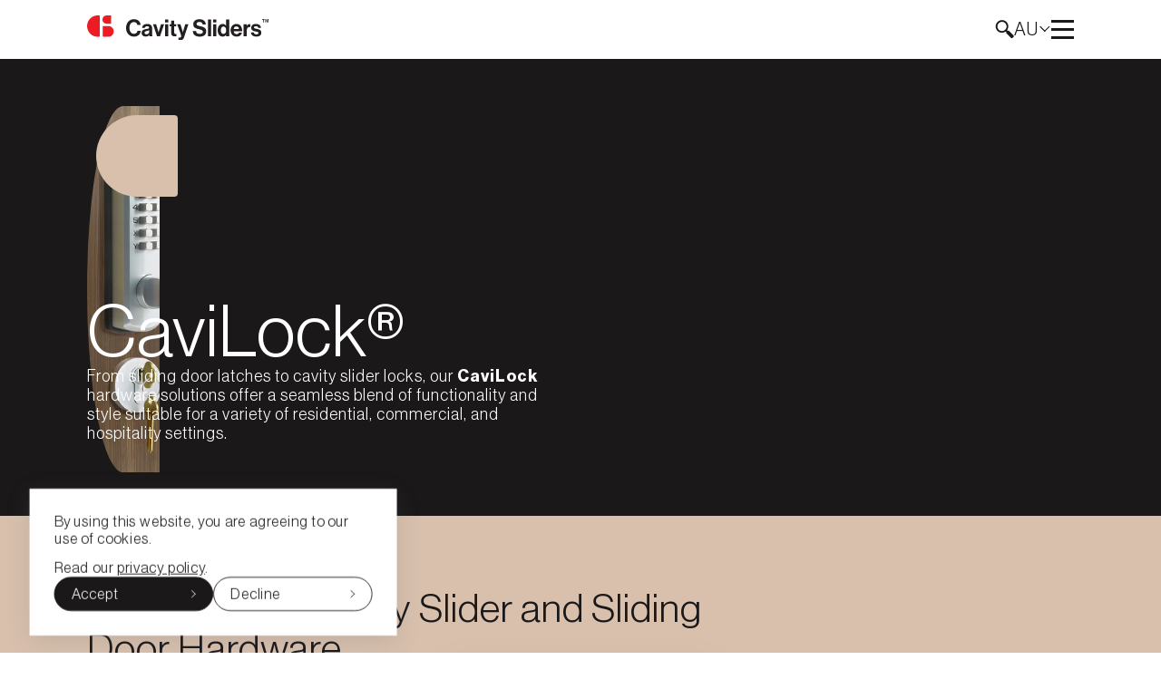

--- FILE ---
content_type: text/html; charset=UTF-8
request_url: https://www.cavitysliders.com/au/cavilock/
body_size: 29055
content:
<!DOCTYPE html><html lang="en-AU"><head><meta charSet="utf-8"/><meta http-equiv="x-ua-compatible" content="ie=edge"/><meta name="viewport" content="width=device-width, initial-scale=1, shrink-to-fit=no"/><meta name="generator" content="Gatsby 5.13.6"/><meta name="theme-color" content="#1A1819"/><meta name="description" content="CaviLock offers premium sliding door hardware, blending style and functionality for any space. Perfect for homes or businesses. Explore our range today!" data-gatsby-head="true"/><meta name="keywords" content="Cavilock, CS Cavity Sliders, Locks, Hardware" data-gatsby-head="true"/><meta name="viewport" content="width=device-width, initial-scale=1, maximum-scale=1,user-scalable=0" data-gatsby-head="true"/><meta property="og:title" content="CaviLock Hardware | CS Cavity Sliders" data-gatsby-head="true"/><meta property="og:type" content="website" data-gatsby-head="true"/><meta property="og:url" content="https://www.cavitysliders.com/au/cavilock/" data-gatsby-head="true"/><meta property="og:image" content="https://cdn.sanity.io/images/jh7ovnqs/production/99d1b58203ec598fde7992555312a8c97c817b7b-1200x840.jpg" data-gatsby-head="true"/><meta property="og:description" content="CaviLock offers premium sliding door hardware, blending style and functionality for any space. Perfect for homes or businesses. Explore our range today!" data-gatsby-head="true"/><meta name="google-site-verification" content="C53bJBRy99k_lxAWisE77Rl_MZgvcxeLN8O2IRwW1g4" data-gatsby-head="true"/><meta name="twitter:card" content="summary_large_image" data-gatsby-head="true"/><meta name="twitter:title" content="CaviLock Hardware | CS Cavity Sliders" data-gatsby-head="true"/><meta name="twitter:image" content="https://cdn.sanity.io/images/jh7ovnqs/production/99d1b58203ec598fde7992555312a8c97c817b7b-1200x840.jpg" data-gatsby-head="true"/><meta property="twitter:url" content="https://www.cavitysliders.com/au/cavilock/" data-gatsby-head="true"/><meta name="twitter:description" content="CaviLock offers premium sliding door hardware, blending style and functionality for any space. Perfect for homes or businesses. Explore our range today!" data-gatsby-head="true"/><style data-href="/styles.e1ba44ed81a65cb520a0.css" data-identity="gatsby-global-css">.s1lj5qag{user-select:none;-webkit-user-select:none;-ms-user-select:none}.s1lj5qag.clickable{cursor:pointer}.s1e609yv{font-size:0;height:21px;width:25px}.s1e609yv span{background-color:var(--s1e609yv-0);display:block;height:3px;margin-bottom:6px;position:relative;transform-origin:right;transition:transform .5s cubic-bezier(.77,.2,.05,1),background .3s cubic-bezier(.77,.2,.05,1);width:100%}.s1e609yv span:first-child{transform-origin:100% 0}.s1e609yv span:last-child{transform-origin:100% 100%}.s1e609yv.open span{opacity:1;transform:rotate(-45deg) translate(-2px,-1px)}.s1e609yv.open span:nth-last-child(2){opacity:0;transform:rotate(0deg) scale(.2)}.s1e609yv.open span:last-child{transform:rotate(45deg) translate(-2px,1px)}.s1ipa3r1{display:flex;flex-direction:column}.s1ipa3r1>:not(:last-child){margin-bottom:15px}.s1ipa3r1 ol li:not(:last-child),.s1ipa3r1 ul li:not(:last-child){margin-bottom:10px}.s1ipa3r1 ul{list-style-type:disc;padding-left:20px}.s1ipa3r1 ol{list-style-type:decimal;padding-left:20px}.iknk1tw{max-width:100%;width:var(--iknk1tw-0)}.s15786c0{display:inline;font-size:inherit;-webkit-text-decoration:underline;text-decoration:underline}.sbyakva{display:block;text-align:var(--sbyakva-0)!important}.sq1qdbb{color:var(--sq1qdbb-0)}.w11xohak .loading{border:8px solid #1a1819;border-top-color:#939598;height:50px;width:50px}.w11xohak span{font-weight:550;margin-top:10px}.w12ru56k{align-items:center;display:flex;flex-direction:column;height:var(--w12ru56k-0);justify-content:center;row-gap:30px;width:100%}.w12ru56k .description,.w12ru56k .heading{text-align:center}.w12ru56k .heading{font-weight:550}.w12ru56k .description{opacity:.7}.w61k7i{align-items:center;column-gap:24px;display:flex}@media only screen and (max-width:1000px){.w61k7i{column-gap:15px}}.rc-tooltip{position:absolute}.rc-tooltip.rc-tooltip-hidden{display:none}.rc-tooltip .rc-tooltip-arrow{border-left:none;border-right:30px solid transparent;border-top:30px solid #d8c0ad;height:0;transform:translateY(10px);width:0}.rc-tooltip .rc-tooltip-inner{background-color:#d8c0ad;font-size:16px;max-width:360px;padding:22px}@media only screen and (max-width:1000px){.rc-tooltip .rc-tooltip-inner{font-size:14px;padding:14px}}.w61k7i .title{font-weight:550}.w61k7i .image-area{aspect-ratio:1;min-width:100px;position:relative;width:100px}@media only screen and (max-width:1000px){.w61k7i .image-area{min-width:50px;width:50px}}.w61k7i .image-area img{border-radius:50%;height:100%;object-fit:cover}.w61k7i .image-area .tooltip-icon{align-items:center;background:#ed1c24;border-radius:50%;bottom:0;color:#fff;display:flex;font-size:18px;font-weight:550;height:25px;justify-content:center;line-height:.5;position:absolute;right:0;width:25px}@media only screen and (max-width:1000px){.w61k7i .image-area .tooltip-icon{font-size:14px;height:18px;width:18px}}.w607pfy{background:#f1f1f1;border-radius:40px;color:#1a1819;cursor:default;height:42px;padding:0 30px;transition:color,background,opacity .3s;white-space:nowrap;width:-webkit-fit-content;width:-moz-fit-content;width:fit-content}@media only screen and (max-width:1000px){.w607pfy{padding:12px 25px}}.w607pfy.clickable{cursor:pointer}@media only screen and (min-width:1001px){.w607pfy.clickable:hover{opacity:.7}}.w607pfy.selected{background:var(--block-text-color,#1a1819);color:var(--block-text-color-inverse,#fff)}.w607pfy .icon.close{height:10px;margin-left:10px;margin-right:-5px;width:10px}.wmrvw18{display:block;height:100%;position:relative;width:100%}.wmrvw18.loaded .react-player{opacity:1}.wmrvw18 .react-player{opacity:0;padding-top:56.25%;position:relative;transition:opacity .3s}.wmrvw18 .react-player>div{inset:0;position:absolute}.wmrvw18 .play-pause{left:50%;opacity:0;position:absolute;top:50%;transform:translate(-50%,-50%);transition:opacity .3s}.wmrvw18 .play-pause:hover{opacity:1}.w5ra1fe{align-items:center;column-gap:20px;display:flex}.w5ra1fe li a{background-color:#fff;border-radius:16px;color:#1a1819;height:32px;padding:5px;transition:background-color .3s;width:32px}.w5ra1fe li a:hover{background-color:#ed1c24;color:#1a1819}.wvr0ex3{column-gap:84px;display:flex}@media only screen and (max-width:1000px){.wvr0ex3{column-gap:10px;display:grid;grid-template-columns:repeat(2,1fr);row-gap:52px}}.wvr0ex3 .list-title{font-size:20px;font-weight:750;margin-bottom:30px}.wvr0ex3 .list li:not(:last-child){margin-bottom:20px}.w1er1rbe{border:1px solid #939598;border-left:none;border-right:none;padding:40px 0}.w1er1rbe .newsletter-content{align-items:center;display:flex;gap:20px;margin:0 auto;max-width:1400px;width:100%}@media only screen and (max-width:1000px){.w1er1rbe .newsletter-content{align-items:flex-start;flex-direction:column;row-gap:25px}}.w1er1rbe .newsletter-content .heading{margin-right:auto}.w1er1rbe .newsletter-content .subscribed{margin:0 auto;opacity:.8}@media only screen and (max-width:1000px){.w1er1rbe .newsletter-content .subscribed{margin:0}}.w1er1rbe .newsletter-content>form{align-items:center;column-gap:20px;display:flex}@media only screen and (max-width:1000px){.w1er1rbe .newsletter-content>form{align-items:flex-start;flex-direction:column;row-gap:25px}}.w1er1rbe .newsletter-content>form .inputs{align-items:center;border:1px solid #fff;border-radius:25px;display:flex}@media only screen and (max-width:1000px){.w1er1rbe .newsletter-content>form .inputs{border:none;flex-wrap:wrap;row-gap:10px}}.w1er1rbe .newsletter-content>form .inputs input{background:none;border:none;height:40px;outline:none;padding:8px 12px 8px 20px;width:100%}.w1er1rbe .newsletter-content>form .inputs input:not(:last-child){border-right:1px solid #fff}@media only screen and (max-width:1000px){.w1er1rbe .newsletter-content>form .inputs input{border:1px solid #fff;height:42px}.w1er1rbe .newsletter-content>form .inputs input.first-name{border-bottom-left-radius:25px;border-top-left-radius:25px;width:50%}.w1er1rbe .newsletter-content>form .inputs input.last-name{border-bottom-right-radius:25px;border-top-right-radius:25px;width:50%}.w1er1rbe .newsletter-content>form .inputs input.email{border-radius:25px;width:100%}}.w1nkxrl7{background-color:#1a1819;color:#fff;display:flex;flex-direction:column;padding:80px 96px;row-gap:60px}@media only screen and (max-width:1000px){.w1nkxrl7{padding:40px 20px}}.w1nkxrl7 .top-area{display:flex;gap:20px;justify-content:space-between;min-height:150px}@media only screen and (max-width:1000px){.w1nkxrl7 .top-area{flex-direction:column;row-gap:40px}}.w1nkxrl7 .top-area .left-side{display:flex;flex-direction:column}.w1nkxrl7 .top-area .left-side .logo-area{flex:1 1;min-width:150px;width:250px}@media only screen and (max-width:1000px){.w1nkxrl7 .top-area .left-side .logo-area{max-width:300px;width:67vw}}.w1nkxrl7 .social-medias.centered{margin:0 auto}.w1nkxrl7 .copyright{text-align:center}.d1c71ya4{display:none;padding-top:37px;position:absolute}.d1c71ya4.open{display:block}@media only screen and (max-width:1280px){.d1c71ya4.open{left:0}}@media only screen and (min-width:1281px){.d1c71ya4{left:-30px}.d1c71ya4.mega-menu{left:-50px}}@media only screen and (max-width:1280px){.d1c71ya4{background:var(--header-bg-color,#fff);display:block;height:calc(100dvh - 125px);left:100vw;overflow-y:auto;padding:0 20px;position:fixed;top:125px;transition:left .5s cubic-bezier(.77,.2,.5,1);width:100vw;z-index:2}}.bazjly8{align-items:center;column-gap:10px;display:flex;line-height:inherit;-webkit-user-select:none;user-select:none}@media only screen and (max-width:1280px){.bazjly8{width:100%}}.bazjly8 svg{transition:transform .3s}@media only screen and (max-width:1280px){.bazjly8 svg{height:8px;width:14px}}.bazjly8[aria-expanded=true] svg{transform:rotate(180deg)}.wut6137{background:var(--header-bg-color,#fff);border:1px solid #939598;border-top:none;color:var(--header-text-color,#1a1819);column-gap:13px;display:flex;min-height:400px;padding:0 50px 50px;width:60vw}@media only screen and (max-width:1280px){.wut6137{border:none;display:block;min-height:unset;padding:0;width:100%}}.wut6137 .tabs-list{min-width:-webkit-max-content;min-width:max-content;padding-right:20px}@media only screen and (max-width:1280px){.wut6137 .tabs-list{padding:0}}.wut6137 .tabs-list li{cursor:pointer;transition:color .3s}.wut6137 .tabs-list li:not(:last-of-type){padding-bottom:15px}@media only screen and (max-width:1280px){.wut6137 .tabs-list li:not(:last-of-type){padding-bottom:0}}@media only screen and (min-width:1281px){.wut6137 .tabs-list li.selected{color:#939598}}@media only screen and (max-width:1280px){.t1wzr6h6.open{left:0}.t1wzr6h6{background:var(--header-bg-color,#fff);display:block;height:calc(100dvh - 125px);left:100vw;overflow-y:auto;padding:0 20px 20px;position:fixed;top:125px;transition:left .5s cubic-bezier(.77,.2,.5,1);width:100vw;z-index:3}}.t1wzr6h6 ul{column-gap:10px;display:grid;grid-template-columns:repeat(4,1fr);row-gap:30px}@media only screen and (max-width:1280px){.t1wzr6h6 ul{column-gap:20px;grid-template-columns:repeat(2,1fr)}}.t1wzr6h6 ul .tab-item{width:100%}.t1wzr6h6 ul .tab-item img{aspect-ratio:1.5;height:unset;object-fit:cover}.t1wzr6h6 ul .tab-item p{font-size:16px;margin-top:10px}@media only screen and (max-width:1280px){.t1wzr6h6 ul .tab-item p{font-size:20px}}.wxno5ji{flex:1 1}@media only screen and (max-width:1280px){.wxno5ji{background:var(--header-bg-color,#fff);height:calc(100dvh - 65px);left:100vw;padding:20px 20px 40px;position:fixed;top:65px;transition:left .5s cubic-bezier(.77,.2,.5,1);width:100vw}.wxno5ji.menu-open{left:0}}.wxno5ji .go-back{align-items:center;color:var(--header-text-color,#1a1819);display:none;justify-content:space-between;margin-bottom:20px}@media only screen and (max-width:1280px){.wxno5ji .go-back{display:flex}}.wxno5ji .go-back>*{font-size:20px;line-height:1}.wxno5ji .go-back a{-webkit-text-decoration:underline;text-decoration:underline}.wxno5ji .go-back button{align-items:center;column-gap:8px;display:flex}.wxno5ji .nav-list{align-items:center;column-gap:30px;display:flex;font-size:20px}@media only screen and (max-width:1280px){.wxno5ji .nav-list{align-items:flex-start;flex-direction:column;height:100%;overflow-y:auto;padding-bottom:30px}}.nxac6ib{color:var(--header-nav-color,#1a1819);cursor:pointer;position:relative}@media only screen and (max-width:1280px){.nxac6ib{color:var(--header-text-color,#1a1819);cursor:default;width:100%}}.nxac6ib .list-item{font-size:20px;white-space:nowrap}@media only screen and (max-width:1280px){.nxac6ib .list-item{font-size:26px;line-height:125%;padding:20px 0}.nxac6ib .list-item[aria-expanded=true]{color:#ed1c24}}.l12skw60{background:var(--header-bg-color,#fff);border:1px solid #939598;border-top:none;padding:0 30px 20px}@media only screen and (max-width:1280px){.l12skw60{border:none;padding:0}}.l12skw60 li{color:var(--header-text-color,#1a1819);white-space:nowrap}.l12skw60 li:not(:last-of-type){padding-bottom:20px}@media only screen and (max-width:1280px){.l12skw60 li:not(:last-of-type){padding-bottom:0}}.wop0nnr{position:relative}@media only screen and (max-width:1280px){.wop0nnr{display:none}}.wop0nnr .log-reg{display:flex;gap:20px}.wop0nnr .log-reg a{font-size:20px}.wop0nnr .profile-button{align-items:center;background-color:var(--header-text-color,#1a1819);border-radius:15px;display:flex;height:21px;justify-content:center;width:21px}.wop0nnr .profile-button span{color:var(--header-bg-color,#fff);font-size:11px;font-weight:550;text-align:center;text-transform:uppercase}.wop0nnr .profile-dropdown{display:none;left:-30px;padding-top:37px;position:absolute}.wop0nnr .profile-dropdown.open{display:block}.wop0nnr .profile-dropdown ul{background:var(--header-bg-color,#fff);border:1px solid #939598;border-top:none;color:var(--header-text-color,#1a1819);padding:0 30px 20px}.wop0nnr .profile-dropdown ul li{white-space:nowrap}.wop0nnr .profile-dropdown ul li:not(:last-child){padding-bottom:20px}.wop0nnr .profile-dropdown ul li>*{align-items:center;display:flex;font-size:inherit;gap:10px;transition:color .3s}.wop0nnr .profile-dropdown ul li>:hover{color:#939598}.wop0nnr .profile-dropdown ul li>* svg{width:20px}.wc9yxjn{font-size:20px;position:relative}.wc9yxjn button{font-size:inherit;height:21px}.wc9yxjn .regions-list{display:none;left:-30px;padding-top:37px;position:absolute}@media only screen and (max-width:1280px){.wc9yxjn .regions-list{padding-top:22px}}.wc9yxjn .regions-list.open{display:block}.wc9yxjn .regions-list ul{background:var(--header-bg-color,#fff);border:1px solid #939598;border-top:none;color:var(--header-text-color,#1a1819);padding:0 30px 20px}.wc9yxjn .regions-list ul li{text-transform:uppercase;white-space:nowrap}.wc9yxjn .regions-list ul li:not(:last-child){padding-bottom:20px}.wc9yxjn .regions-list ul li>*{font-size:inherit}.weapd1s{align-items:center;background:var(--header-bg-color,#fff);border-bottom:1px solid #939598;color:var(--header-text-color,#1a1819);column-gap:15px;display:flex;left:0;padding-bottom:20px;padding-top:20px;position:fixed;top:-96px;transition:top .3s ease-in-out;width:100%;z-index:16}@media only screen and (max-width:1280px){.weapd1s{column-gap:20px;padding:50px 20px 20px;top:-130px}}.weapd1s.open{top:96px}@media only screen and (max-width:1280px){.weapd1s.open{top:65px}}.weapd1s .icon.search{flex-basis:30px;flex-grow:0;flex-shrink:0}.weapd1s input{background:none;border:none;color:#939598;flex:1 1;font-size:30px;outline:none}@media only screen and (max-width:1280px){.weapd1s input{font-size:26px}}@media only screen and (max-width:1000px){.weapd1s input{font-size:22px}}.weapd1s input::placeholder{color:#939598}.weapd1s input::-ms-input-placeholder{color:#939598}.weapd1s button{align-items:center;column-gap:20px;display:flex}@media only screen and (max-width:1280px){.weapd1s button{column-gap:8px;position:absolute;right:20px;top:20px}.weapd1s button svg{height:11px;width:11px}}.w1n0r1my{--header-bg-color:var(--w1n0r1my-0);--header-text-color:var(--w1n0r1my-1);--header-nav-color:var(--w1n0r1my-2);height:var(--w1n0r1my-3);min-height:var(--w1n0r1my-3);position:relative;width:100%}@media only screen and (max-width:1280px){.w1n0r1my{height:var(--w1n0r1my-4);min-height:var(--w1n0r1my-4)}}.w1n0r1my .header-bar{align-items:center;background-color:var(--w1n0r1my-6);border-bottom:1px solid #939598;column-gap:45px;display:flex;font-size:20px;height:96px;left:0;position:fixed;top:var(--w1n0r1my-5);transition:all .3s ease-in-out;width:100%;z-index:18}@media only screen and (max-width:1280px){.w1n0r1my .header-bar{border-bottom-color:var(--w1n0r1my-7);height:65px}}.w1n0r1my a:hover{-webkit-text-decoration:none;text-decoration:none}.w1n0r1my .logo-area{min-width:150px;width:250px}@media only screen and (max-width:1280px){.w1n0r1my .logo-area{margin-right:auto;width:200px}}@media only screen and (max-width:1000px){.w1n0r1my .logo-area{width:150px}}.w1n0r1my .right-area{align-items:center;color:var(--w1n0r1my-2);column-gap:20px;display:flex;transition:color .3s}@media only screen and (max-width:1000px){.w1n0r1my .right-area{column-gap:15px}}.w1n0r1my .right-area .hamburger{display:none}@media only screen and (max-width:1280px){.w1n0r1my .right-area .hamburger{display:block}}.w1n0r1my .right-area .hamburger span{background-color:var(--w1n0r1my-2)}.w18fch4l{align-items:center;display:flex;flex-wrap:wrap;gap:25px;max-width:-webkit-fit-content;max-width:-moz-fit-content;max-width:fit-content;width:100%}.w18fch4l .button-item{display:flex;width:-webkit-fit-content;width:-moz-fit-content;width:fit-content}.w18fch4l .sep{background-color:var(--block-text-color,#1a1819);height:auto;margin-left:15px;width:1px}.w18fch4l.separator-line{gap:15px}.w18fch4l.vertical{align-items:flex-start;flex-direction:column;gap:15px}.w18fch4l.vertical .button-item{flex-direction:column;width:100%}.w18fch4l.vertical.separator-line{gap:0;max-width:unset;width:100%}.w18fch4l.vertical .sep{height:1px;margin-left:0;width:100%}@media only screen and (max-width:1000px){.w18fch4l{align-items:flex-start;gap:20px;max-width:unset}}.s91bliu{align-items:center;background-color:#fff;border-radius:30px;bottom:20px;color:#1a1819;display:flex;justify-content:flex-end;overflow:hidden;padding:10px;position:absolute;right:20px;transition:width .3s ease-in-out;width:35px}@media only screen and (max-width:1000px){.s91bliu{bottom:10px;right:10px}}@media only screen and (min-width:1001px){.s91bliu:hover{width:var(--s91bliu-0)}}.s91bliu svg{height:16px;width:16px}.s91bliu svg>*{fill:var(--s91bliu-1)!important}.s91bliu span{font-size:16px;position:absolute;right:35px;white-space:nowrap}.wbksfn2{display:flex;flex-direction:column;max-width:500px;width:100%}.wbksfn2.rectangle{max-width:unset}.wbksfn2.rectangle .item-image{aspect-ratio:1.6}.wbksfn2.horizontal{border-bottom:1px solid var(--block-text-color);max-width:unset;padding:20px 0;width:100%}.wbksfn2.horizontal .item-image{display:none}.wbksfn2.horizontal .item-content{align-items:center;flex-direction:row;gap:40px;margin:0}@media only screen and (max-width:1000px){.wbksfn2.horizontal .item-content{align-items:flex-start;flex-direction:column;gap:15px}}.wbksfn2.horizontal .item-content .item-wrapper{flex:1 1}.wbksfn2.horizontal .item-content .heading{font-weight:750}.wbksfn2.horizontal .item-content .description{color:var(--block-text-color);flex:1 1;max-height:21.59px;overflow:hidden}@media only screen and (max-width:1000px){.wbksfn2.horizontal .item-content .description{max-height:20px}}.wbksfn2.horizontal .item-content .description button{display:none;font-size:14px;font-weight:550;-webkit-text-decoration:underline;text-decoration:underline}@media only screen and (max-width:1000px){.wbksfn2.horizontal .item-content .description button{margin-bottom:2px}}.wbksfn2.horizontal .item-content .description[data-visible=true]{height:-webkit-fit-content;height:-moz-fit-content;height:fit-content;max-height:unset;overflow:visible}.wbksfn2.horizontal .item-content .description[data-visible=true] p{-webkit-line-clamp:5;line-clamp:5}.wbksfn2.horizontal .item-content .description[data-visible=true] button{display:block;margin-top:5px}.wbksfn2.horizontal .item-content .description.truncate[data-visible=false]{display:flex}.wbksfn2.horizontal .item-content .description.truncate[data-visible=false] p{word-wrap:break-word;-webkit-line-clamp:1;line-clamp:1;-webkit-box-orient:vertical;display:-webkit-box;overflow:hidden;width:100%}.wbksfn2.horizontal .item-content .description.truncate[data-visible=false] button{display:block;white-space:nowrap}.wbksfn2.horizontal .item-content .buttons{align-items:center;flex-direction:row;flex-wrap:nowrap;gap:20px;margin-left:auto}@media only screen and (max-width:1000px){.wbksfn2.horizontal .item-content .buttons{margin-left:0}}.wbksfn2.horizontal .item-content .buttons>*{border-left:1px solid var(--block-text-color);border-radius:0;padding-left:20px;white-space:nowrap}@media only screen and (max-width:1000px){.wbksfn2.horizontal .item-content .buttons>*{border-left:none;border-right:1px solid var(--block-text-color);padding-left:0;padding-right:20px}.wbksfn2.horizontal .item-content .buttons>:first-child{border-left:none;padding-left:0}}.wbksfn2.horizontal .item-content .add-to-fav{background:none;border:none;border-radius:0;bottom:unset;height:16px;margin-right:20px;min-width:16px;padding:0;position:relative;right:unset;transform:scale(1.2);width:16px!important}@media only screen and (max-width:1000px){.wbksfn2.horizontal .item-content .add-to-fav{order:99}}.wbksfn2.horizontal .item-content .add-to-fav svg{cursor:pointer}.wbksfn2.horizontal .item-content .add-to-fav span{display:none}.wbksfn2 .item-image{aspect-ratio:1;position:relative;width:100%}.wbksfn2 .item-image .image-wrapper{height:100%;left:0;position:absolute;top:0;width:100%}.wbksfn2 .item-image .image{display:block;height:100%;object-fit:cover;width:100%}.wbksfn2 .item-image .no-image{align-items:center;background-color:rgba(0,0,0,.1);display:flex;height:100%;justify-content:center;opacity:.7}.wbksfn2 .item-image .no-image svg{color:var(--block-text-color)}@media only screen and (max-width:1000px){.wbksfn2 .item-image .no-image svg{height:50px;width:50px}}.wbksfn2 .item-image .icon.play{left:50%;position:absolute;top:50%;transform:translate(-50%,-50%)}@media only screen and (max-width:1000px){.wbksfn2 .item-image .icon.play{height:50px;width:50px}}.wbksfn2 .link.item-wrapper{margin-top:0!important}.wbksfn2 .item-content{align-items:flex-start;display:flex;flex:1 1;flex-direction:column;margin-top:20px;row-gap:25px;text-align:left;width:100%}@media only screen and (max-width:1000px){.wbksfn2 .item-content{row-gap:15px}}.wbksfn2 .item-content .heading{text-align:start}@media only screen and (max-width:1000px){.wbksfn2 .item-content .heading{font-size:21px}}.wbksfn2 .item-content .button,.wbksfn2 .item-content .link{margin-top:auto}.wbksfn2 .item-content .description{width:100%}.wbksfn2 .item-content .description p{word-wrap:break-word;-webkit-line-clamp:3;line-clamp:3;-webkit-box-orient:vertical;display:-webkit-box;overflow:hidden;text-align:start;width:100%}.wbksfn2 .item-content .buttons{display:flex;flex-wrap:wrap;gap:10px}.wq8xmt5 .toggle{margin-bottom:20px;margin-left:auto;width:201px}.l19z9e98 .load-more{margin:80px auto 0}@media only screen and (max-width:1000px){.l19z9e98 .load-more{margin-top:40px}}.l19z9e98.display-grid .list-wrapper{column-gap:var(--l19z9e98-0);display:grid;grid-template-columns:var(--l19z9e98-2);row-gap:var(--l19z9e98-1)}@media only screen and (max-width:1441px){.l19z9e98.display-grid .list-wrapper{column-gap:var(--l19z9e98-3);row-gap:80px}}@media only screen and (max-width:1000px){.l19z9e98.display-grid .list-wrapper{column-gap:10px;grid-template-columns:var(--l19z9e98-4);row-gap:40px}}.w1kgpjqt{display:flex;flex-wrap:wrap;gap:10px}@media only screen and (max-width:1000px){.w1kgpjqt{gap:15px}}.wi8q0q7{display:flex;gap:20px;margin-bottom:80px}@media only screen and (max-width:1441px){.wi8q0q7{display:grid;grid-template-columns:repeat(2,1fr)}}@media only screen and (max-width:1000px){.wi8q0q7{display:flex;flex-direction:column;margin-bottom:40px}}@media only screen and (max-width:1441px){.wi8q0q7>*{flex:1 1;max-width:unset!important;width:100%!important}}.s12gh627{border:1px solid var(--block-text-color,#1a1819);border-radius:40px;display:flex;max-height:42px;max-width:400px;min-height:42px;min-width:-webkit-min-content;min-width:min-content;width:40%}@media only screen and (max-width:1000px){.s12gh627{max-width:unset;width:100%}}.s12gh627 .ais-SearchBox,.s12gh627.zip>div:first-child{flex:1 1;min-width:100px}.s12gh627 .ais-SearchBox .ais-SearchBox-form{height:100%}.s12gh627 .ais-SearchBox .ais-SearchBox-input,.s12gh627 .ais-SearchBox .google-maps-input{background:none;border:none;border-radius:40px;height:100%;padding:0 30px;width:100%}.s12gh627 .ais-SearchBox .ais-SearchBox-input:focus-visible,.s12gh627 .ais-SearchBox .google-maps-input:focus-visible{outline:none}.s12gh627 .ais-SearchBox-loadingIndicator,.s12gh627 .ais-SearchBox-reset,.s12gh627 .ais-SearchBox-submit{display:none}.s12gh627 .google-maps-input{background:none;border:none;border-radius:40px;height:100%;padding:0 30px;width:100%}.s12gh627 .google-maps-input:focus-visible{outline:none}.s12gh627 .search-button{align-items:center;background:var(--block-text-color,#1a1819);border-radius:40px;color:var(--block-text-color-inverse,#fff);display:flex;justify-content:center;width:-webkit-fit-content;width:-moz-fit-content;width:fit-content}.s12gh627 .search-button>*{height:100%;padding:0 40px}@media only screen and (max-width:1000px){.s12gh627 .search-button>*{padding:0 25px}}.s12gh627 .search-button p{height:auto;margin:auto 0}.wvtik4x{align-items:center;color:var(--wvtik4x-0);column-gap:10px;display:flex;padding-bottom:20px;padding-top:20px;position:absolute;top:96px;z-index:8}@media only screen and (max-width:1000px){.wvtik4x{display:none}}.wvtik4x>*{font-size:13px;line-height:1.2}.wvtik4x p{margin-bottom:1px}.wvtik4x a{border-bottom:1px solid transparent;transition:all .3s}.wvtik4x a:hover{border-bottom-color:#939598;-webkit-text-decoration:none;text-decoration:none}.wvtik4x a svg{margin-left:5px}.it1vqkw{align-items:center;background-color:var(--it1vqkw-0);border-radius:50%;cursor:pointer;display:flex;justify-content:center;padding:6px}.b1yo57kk{bottom:20px;display:flex;flex-direction:column;left:20px;opacity:0;padding-right:20px;pointer-events:none;position:absolute;row-gap:15px;transition:opacity .3s}@media only screen and (max-width:1000px){.b1yo57kk{bottom:8px;left:8px;opacity:var(--b1yo57kk-0);padding-right:25px;pointer-events:var(--b1yo57kk-1);row-gap:8px}.b1yo57kk .link.design{border:none;font-size:11px;height:auto;padding:8px 10px}.b1yo57kk .link.design>svg{display:none}}@media only screen and (min-width:1001px){.w8yjr0o:hover .buttons,.w8yjr0o:hover .show-more,.w8yjr0o:hover .zoom{opacity:1;pointer-events:auto}}.w8yjr0o .image-area{height:auto;margin-bottom:20px;position:relative;width:100%}@media only screen and (max-width:1000px){.w8yjr0o .image-area{margin-bottom:10px}}.w8yjr0o .image-area .icon-play{left:50%;position:absolute;top:50%;transform:translate(-50%,-50%)}.w8yjr0o .image-area .image{height:auto;max-height:80vh;object-fit:cover;width:100%}.w8yjr0o .show-more,.w8yjr0o .zoom{opacity:0;pointer-events:none;position:absolute;right:10px;top:10px;transition:opacity .3s;z-index:2}@media only screen and (max-width:1000px){.w8yjr0o .show-more,.w8yjr0o .zoom{opacity:1;pointer-events:auto}}.w8yjr0o .show-more{top:42px}@media only screen and (min-width:1001px){.w8yjr0o .show-more{display:none}}.w8yjr0o .title{-webkit-line-clamp:1;line-clamp:1}@font-face{font-family:swiper-icons;font-style:normal;font-weight:400;src:url("data:application/font-woff;charset=utf-8;base64, [base64]//wADZ2x5ZgAAAywAAADMAAAD2MHtryVoZWFkAAABbAAAADAAAAA2E2+eoWhoZWEAAAGcAAAAHwAAACQC9gDzaG10eAAAAigAAAAZAAAArgJkABFsb2NhAAAC0AAAAFoAAABaFQAUGG1heHAAAAG8AAAAHwAAACAAcABAbmFtZQAAA/gAAAE5AAACXvFdBwlwb3N0AAAFNAAAAGIAAACE5s74hXjaY2BkYGAAYpf5Hu/j+W2+MnAzMYDAzaX6QjD6/4//Bxj5GA8AuRwMYGkAPywL13jaY2BkYGA88P8Agx4j+/8fQDYfA1AEBWgDAIB2BOoAeNpjYGRgYNBh4GdgYgABEMnIABJzYNADCQAACWgAsQB42mNgYfzCOIGBlYGB0YcxjYGBwR1Kf2WQZGhhYGBiYGVmgAFGBiQQkOaawtDAoMBQxXjg/wEGPcYDDA4wNUA2CCgwsAAAO4EL6gAAeNpj2M0gyAACqxgGNWBkZ2D4/wMA+xkDdgAAAHjaY2BgYGaAYBkGRgYQiAHyGMF8FgYHIM3DwMHABGQrMOgyWDLEM1T9/w8UBfEMgLzE////P/5//f/V/xv+r4eaAAeMbAxwIUYmIMHEgKYAYjUcsDAwsLKxc3BycfPw8jEQA/[base64]/uznmfPFBNODM2K7MTQ45YEAZqGP81AmGGcF3iPqOop0r1SPTaTbVkfUe4HXj97wYE+yNwWYxwWu4v1ugWHgo3S1XdZEVqWM7ET0cfnLGxWfkgR42o2PvWrDMBSFj/IHLaF0zKjRgdiVMwScNRAoWUoH78Y2icB/yIY09An6AH2Bdu/UB+yxopYshQiEvnvu0dURgDt8QeC8PDw7Fpji3fEA4z/PEJ6YOB5hKh4dj3EvXhxPqH/SKUY3rJ7srZ4FZnh1PMAtPhwP6fl2PMJMPDgeQ4rY8YT6Gzao0eAEA409DuggmTnFnOcSCiEiLMgxCiTI6Cq5DZUd3Qmp10vO0LaLTd2cjN4fOumlc7lUYbSQcZFkutRG7g6JKZKy0RmdLY680CDnEJ+UMkpFFe1RN7nxdVpXrC4aTtnaurOnYercZg2YVmLN/d/gczfEimrE/fs/bOuq29Zmn8tloORaXgZgGa78yO9/cnXm2BpaGvq25Dv9S4E9+5SIc9PqupJKhYFSSl47+Qcr1mYNAAAAeNptw0cKwkAAAMDZJA8Q7OUJvkLsPfZ6zFVERPy8qHh2YER+3i/BP83vIBLLySsoKimrqKqpa2hp6+jq6RsYGhmbmJqZSy0sraxtbO3sHRydnEMU4uR6yx7JJXveP7WrDycAAAAAAAH//wACeNpjYGRgYOABYhkgZgJCZgZNBkYGLQZtIJsFLMYAAAw3ALgAeNolizEKgDAQBCchRbC2sFER0YD6qVQiBCv/H9ezGI6Z5XBAw8CBK/m5iQQVauVbXLnOrMZv2oLdKFa8Pjuru2hJzGabmOSLzNMzvutpB3N42mNgZGBg4GKQYzBhYMxJLMlj4GBgAYow/P/PAJJhLM6sSoWKfWCAAwDAjgbRAAB42mNgYGBkAIIbCZo5IPrmUn0hGA0AO8EFTQAA")}:root{--swiper-theme-color:#007aff}:host{display:block;margin-left:auto;margin-right:auto;position:relative;z-index:1}.swiper{display:block;list-style:none;margin-left:auto;margin-right:auto;overflow:hidden;padding:0;position:relative;z-index:1}.swiper-vertical>.swiper-wrapper{flex-direction:column}.swiper-wrapper{box-sizing:content-box;display:flex;height:100%;position:relative;transition-property:transform;transition-timing-function:var(--swiper-wrapper-transition-timing-function,initial);width:100%;z-index:1}.swiper-android .swiper-slide,.swiper-ios .swiper-slide,.swiper-wrapper{transform:translateZ(0)}.swiper-horizontal{touch-action:pan-y}.swiper-vertical{touch-action:pan-x}.swiper-slide{display:block;flex-shrink:0;height:100%;position:relative;transition-property:transform;width:100%}.swiper-slide-invisible-blank{visibility:hidden}.swiper-autoheight,.swiper-autoheight .swiper-slide{height:auto}.swiper-autoheight .swiper-wrapper{align-items:flex-start;transition-property:transform,height}.swiper-backface-hidden .swiper-slide{-webkit-backface-visibility:hidden;backface-visibility:hidden;transform:translateZ(0)}.swiper-3d.swiper-css-mode .swiper-wrapper{perspective:1200px}.swiper-3d .swiper-wrapper{transform-style:preserve-3d}.swiper-3d{perspective:1200px}.swiper-3d .swiper-cube-shadow,.swiper-3d .swiper-slide{transform-style:preserve-3d}.swiper-css-mode>.swiper-wrapper{-ms-overflow-style:none;overflow:auto;scrollbar-width:none}.swiper-css-mode>.swiper-wrapper::-webkit-scrollbar{display:none}.swiper-css-mode>.swiper-wrapper>.swiper-slide{scroll-snap-align:start start}.swiper-css-mode.swiper-horizontal>.swiper-wrapper{scroll-snap-type:x mandatory}.swiper-css-mode.swiper-vertical>.swiper-wrapper{scroll-snap-type:y mandatory}.swiper-css-mode.swiper-free-mode>.swiper-wrapper{scroll-snap-type:none}.swiper-css-mode.swiper-free-mode>.swiper-wrapper>.swiper-slide{scroll-snap-align:none}.swiper-css-mode.swiper-centered>.swiper-wrapper:before{content:"";flex-shrink:0;order:9999}.swiper-css-mode.swiper-centered>.swiper-wrapper>.swiper-slide{scroll-snap-align:center center;scroll-snap-stop:always}.swiper-css-mode.swiper-centered.swiper-horizontal>.swiper-wrapper>.swiper-slide:first-child{margin-inline-start:var(--swiper-centered-offset-before)}.swiper-css-mode.swiper-centered.swiper-horizontal>.swiper-wrapper:before{height:100%;min-height:1px;width:var(--swiper-centered-offset-after)}.swiper-css-mode.swiper-centered.swiper-vertical>.swiper-wrapper>.swiper-slide:first-child{margin-block-start:var(--swiper-centered-offset-before)}.swiper-css-mode.swiper-centered.swiper-vertical>.swiper-wrapper:before{height:var(--swiper-centered-offset-after);min-width:1px;width:100%}.swiper-3d .swiper-slide-shadow,.swiper-3d .swiper-slide-shadow-bottom,.swiper-3d .swiper-slide-shadow-left,.swiper-3d .swiper-slide-shadow-right,.swiper-3d .swiper-slide-shadow-top{height:100%;left:0;pointer-events:none;position:absolute;top:0;width:100%;z-index:10}.swiper-3d .swiper-slide-shadow{background:rgba(0,0,0,.15)}.swiper-3d .swiper-slide-shadow-left{background-image:linear-gradient(270deg,rgba(0,0,0,.5),transparent)}.swiper-3d .swiper-slide-shadow-right{background-image:linear-gradient(90deg,rgba(0,0,0,.5),transparent)}.swiper-3d .swiper-slide-shadow-top{background-image:linear-gradient(0deg,rgba(0,0,0,.5),transparent)}.swiper-3d .swiper-slide-shadow-bottom{background-image:linear-gradient(180deg,rgba(0,0,0,.5),transparent)}.swiper-lazy-preloader{border:4px solid var(--swiper-preloader-color,var(--swiper-theme-color));border-radius:50%;border-top:4px solid transparent;box-sizing:border-box;height:42px;left:50%;margin-left:-21px;margin-top:-21px;position:absolute;top:50%;transform-origin:50%;width:42px;z-index:10}.swiper-watch-progress .swiper-slide-visible .swiper-lazy-preloader,.swiper:not(.swiper-watch-progress) .swiper-lazy-preloader{animation:swiper-preloader-spin 1s linear infinite}.swiper-lazy-preloader-white{--swiper-preloader-color:#fff}.swiper-lazy-preloader-black{--swiper-preloader-color:#000}@keyframes swiper-preloader-spin{0%{transform:rotate(0deg)}to{transform:rotate(1turn)}}.s1h63f4 .swiper-pagination{align-items:center;column-gap:20px;display:flex}.s1h63f4 .swiper-pagination.swiper-pagination-clickable .swiper-pagination-bullet{cursor:pointer}.s1h63f4 .swiper-pagination .swiper-pagination-bullet{border:1px solid var(--block-text-color,#1a1819);border-radius:5px;display:block;height:10px;transition:background-color .3s;width:10px}.s1h63f4 .swiper-pagination .swiper-pagination-bullet-active{background-color:var(--block-text-color,#1a1819)}.s1h63f4 .swiper-button-next,.s1h63f4 .swiper-button-prev{bottom:0;cursor:pointer;height:25px;left:0;position:absolute;width:25px}.s1h63f4 .swiper-button-next:after,.s1h63f4 .swiper-button-next:before,.s1h63f4 .swiper-button-prev:after,.s1h63f4 .swiper-button-prev:before{border-right:2px solid;content:"";display:block;height:12px;margin-top:-8px;position:absolute;right:10px;top:50%;transform:rotate(45deg);width:0}.s1h63f4 .swiper-button-next:after,.s1h63f4 .swiper-button-prev:after{margin-top:-1px;transform:rotate(315deg)}.s1h63f4 .swiper-button-next.swiper-button-disabled,.s1h63f4 .swiper-button-prev.swiper-button-disabled{display:none}.s1h63f4 .swiper-button-next{left:45px}.s1h63f4 .swiper-button-next:before{transform:rotate(-45deg)}.s1h63f4 .swiper-button-next:after{transform:rotate(45deg)}.o1v3viqg a,.o1v3viqg button{align-items:center;aspect-ratio:1;border:1px solid var(--block-text-color);border-radius:50%;display:flex;justify-content:center;min-width:30px;transition:all .3s;width:30px}.o1v3viqg a:hover,.o1v3viqg button:hover{border-color:#939598;color:#939598}.w1hkqf2e{display:flex;flex-direction:column}.w1hkqf2e p{font-size:18px;font-weight:550;margin-bottom:16px}.w1hkqf2e ul{align-items:center;column-gap:10px;display:flex}.w138wqw4{--input-control-border-color:var(--block-text-color,#1a1819);display:block;font-weight:550;position:relative;width:-webkit-fit-content;width:-moz-fit-content;width:fit-content}@media only screen and (max-width:1000px){.w138wqw4{max-width:unset;width:100%}}.w138wqw4>div{font-weight:450;margin-top:var(--w138wqw4-0)}.w138wqw4 .helper-text{color:inherit;font-size:11px;font-weight:450;margin-left:20px;margin-top:2px;position:absolute}.w138wqw4.error{--input-control-border-color:#ed1c24}.w138wqw4.error .helper-text{color:#ed1c24}.w138wqw4.disabled>div{opacity:.5;pointer-events:none}.w1ytj51c{height:80vh;max-height:80vh;width:100%}.w1ytj51c img{height:100%;object-fit:contain}.w1ytj51c .video .react-player{height:100%!important;padding:0}.w118obe0{display:flex;flex-direction:column;margin-top:40px;row-gap:40px}@media only screen and (max-width:1000px){.w118obe0{margin-top:20px;row-gap:20px}}.w118obe0 .sign-in-description>button,.w118obe0 a:not(.design){display:inline;font-weight:750;-webkit-text-decoration:underline;text-decoration:underline}.w118obe0 .sign-in-description{margin-top:20px}.wrr46q4{display:flex}@media only screen and (max-width:1000px){.wrr46q4{left:var(--wrr46q4-0);position:fixed;top:var(--wrr46q4-1);transition:left .5s cubic-bezier(.77,.2,.5,1);z-index:14}}.wrr46q4 .bar-content{background-color:#e8d9ce;display:flex;flex-direction:column;height:-webkit-fit-content;height:-moz-fit-content;height:fit-content;max-width:450px;min-width:300px;padding:40px 20px;row-gap:80px;width:20vw}@media only screen and (max-width:1000px){.wrr46q4 .bar-content{height:var(--wrr46q4-2);max-width:unset;min-width:unset;overflow-y:auto;width:80vw}}.wrr46q4 .mobile-menu{background-color:#e8d9ce;border-bottom-left-radius:10px;border-top-left-radius:10px;display:none;height:48px;left:-48px;margin-right:-1px;padding:10px;position:absolute;top:0;width:48px}@media only screen and (max-width:1000px){.wrr46q4 .mobile-menu{display:block}}.wrr46q4 .mobile-menu svg{height:100%;transform:var(--wrr46q4-3);transition:transform .5s cubic-bezier(.77,.2,.5,1);width:100%}.wrr46q4 .user-name{align-items:center;display:flex;font-weight:450;gap:20px}.wrr46q4 .user-name .name-initials{align-items:center;border:2px solid #1a1819;border-radius:20px;display:flex;font-weight:550;height:40px;justify-content:center;min-width:40px;width:40px}.wrr46q4 .bottom-links{margin-top:20px}.wrr46q4 .bottom-links .link{border-bottom:1px solid #939598;height:-webkit-fit-content;height:-moz-fit-content;height:fit-content;padding:12px 0}.wrr46q4 .bottom-links .link svg{margin-right:14px}.w1wa185b{border-collapse:collapse;border-spacing:0;table-layout:fixed}.w1wa185b .table-row .table-cell{background-color:transparent;border:1px solid var(--block-text-color,#1a1819)}.w161z6c{display:flex;flex-direction:column;row-gap:20px}.w161z6c .link,.w161z6c .register>button{font-weight:550;-webkit-text-decoration:underline;text-decoration:underline}.w161z6c .error-msg{color:#ed1c24;font-size:15px;margin-bottom:20px;text-align:center}.w161z6c .register{align-items:center;display:flex;gap:10px}.w161z6c .forgot-pass{align-items:center;display:flex;justify-content:space-between;margin-bottom:20px}.w1ne3o17{display:flex;flex-direction:column;gap:20px}.w1ne3o17.update-profile .inputs{display:grid;grid-template-columns:1fr 1fr}@media only screen and (max-width:1000px){.w1ne3o17.update-profile .inputs{grid-template-columns:1fr}}.w1ne3o17.update-profile .button{margin-left:auto}.w1ne3o17 .checkboxes,.w1ne3o17 .inputs{display:flex;flex-direction:column;gap:20px}.w1ne3o17 .button.design.filledBlack{margin-top:20px}.w1ne3o17 .error-msg{color:#ed1c24;font-size:15px;margin-top:20px;text-align:center}.w1ne3o17 .login{align-items:center;display:flex;gap:10px}.w1ne3o17 .login a,.w1ne3o17 .login button{font-weight:550;-webkit-text-decoration:underline;text-decoration:underline}.w1z5cry{display:flex;flex-direction:column;row-gap:25px}.w1z5cry .link{margin:0 auto}.w1z5cry p{opacity:.7;text-align:center}.wlqbcgy .button{margin-left:auto;margin-top:40px}@media only screen and (max-width:1000px){.wlqbcgy .button{margin-top:20px}}.wlqbcgy .error-msg{color:#ed1c24;font-size:15px;margin:20px 0 0;text-align:center}.wlqbcgy .inputs{display:flex;gap:20px}@media only screen and (max-width:1000px){.wlqbcgy .inputs{flex-direction:column}}.w8gp0c7{display:flex;flex-direction:column;gap:20px}.w8gp0c7 .error-msg{margin-top:20px}.w8gp0c7 .privacy-policy{text-align:center}.w8gp0c7 .description,.w8gp0c7 .fallback-text{margin-bottom:20px;text-align:center}@media only screen and (max-width:1000px){.w8gp0c7 .description,.w8gp0c7 .fallback-text{text-align:start}}.w8gp0c7 .description *,.w8gp0c7 .fallback-text *{text-align:inherit}.w8gp0c7 .error-msg{color:#ed1c24;font-size:15px;text-align:center}.w8gp0c7 .button.design{justify-content:center}.wxdme4e{background-color:#fff;bottom:10px;box-shadow:0 7px 29px 0 hsla(240,5%,41%,.2);display:flex;flex-direction:column;gap:20px;left:10px;max-width:450px;padding:30px;position:fixed;transform:scale(.9);z-index:24}.wxdme4e .buttons{align-items:center;display:flex;gap:20px}@media only screen and (max-width:1000px){.wxdme4e .buttons{gap:15px}.wxdme4e{gap:15px;padding:20px;transform:none;width:calc(100vw - 20px)}}.w1faih4b{width:100%}.w1faih4b .inner-container{position:relative;width:100%}.w1faih4b .recaptcha{bottom:40px;position:absolute}@media only screen and (max-width:1000px){.w1faih4b .recaptcha{bottom:60px}}.w1faih4b .ao-form .ao-block-wrapper{margin-bottom:8px}.w1faih4b .ao-form .ao-block-wrapper .ao-combo-block .ao-form-label,.w1faih4b .ao-form .ao-block-wrapper .ao-input-block .ao-form-label,.w1faih4b .ao-form .ao-block-wrapper .ao-textarea-block .ao-form-label{font-family:Neue Haas Grotesk Display Pro;font-size:14px;margin-left:8px}.w1faih4b .ao-form .ao-block-wrapper .ao-combo-block .ao-form-field,.w1faih4b .ao-form .ao-block-wrapper .ao-input-block .ao-form-field,.w1faih4b .ao-form .ao-block-wrapper .ao-textarea-block .ao-form-field{border-color:#1a1819;border-radius:20px;font-family:Neue Haas Grotesk Display Pro;font-size:18px;padding:10px 20px}.w1faih4b .ao-form .ao-block-wrapper .ao-combo-block .ao-form-error-message,.w1faih4b .ao-form .ao-block-wrapper .ao-input-block .ao-form-error-message,.w1faih4b .ao-form .ao-block-wrapper .ao-textarea-block .ao-form-error-message{color:#ed1c24;font-family:Neue Haas Grotesk Display Pro;font-size:12px;margin-left:8px}.w1faih4b .ao-form .ao-block-wrapper .ao-combo-block .ao-combo-layout,.w1faih4b .ao-form .ao-block-wrapper .ao-input-block .ao-combo-layout,.w1faih4b .ao-form .ao-block-wrapper .ao-textarea-block .ao-combo-layout{margin-left:8px}.w1faih4b .ao-form .ao-block-wrapper .ao-combo-block input[type=checkbox],.w1faih4b .ao-form .ao-block-wrapper .ao-input-block input[type=checkbox],.w1faih4b .ao-form .ao-block-wrapper .ao-textarea-block input[type=checkbox]{height:15px;width:15px}.w1faih4b .ao-form .ao-block-wrapper .ao-form-submit{background-color:#1a1819!important;font-family:Neue Haas Grotesk Display Pro!important;margin-top:50px!important;padding:12px 20px!important;transition:opacity .3s;z-index:2}@media only screen and (max-width:1000px){.w1faih4b .ao-form .ao-block-wrapper .ao-form-submit{margin-top:70px!important}}.w1faih4b .ao-form .ao-block-wrapper .ao-form-submit:hover{opacity:.7}.w1faih4b .ao-form .ao-block-wrapper .ao-textarea-block .ao-form-field{border-radius:15px}.w1p3i0eh{border-radius:var(--w1p3i0eh-0);display:flex;height:42px;width:100%}.w1p3i0eh .select-pretitle{align-items:center;background:var(--block-text-color,#1a1819);border-radius:21px;color:var(--block-text-color-inverse,#fff);display:flex;height:100%;padding:0 20px;white-space:nowrap}.w1p3i0eh .select-input-wrapper{cursor:pointer;height:100%;min-width:120px;position:relative;width:100%}@media only screen and (max-width:1000px){.w1p3i0eh .select-input-wrapper{max-width:unset}}.w1p3i0eh .select-input-wrapper .select-input-click{height:100%;width:100%}.w1p3i0eh .select-input-wrapper input{background:none;border:none;height:100%;outline:none;overflow:hidden;pointer-events:none;text-overflow:ellipsis;white-space:nowrap;width:inherit}.w1p3i0eh .select-icon{pointer-events:none;position:absolute;right:15px;top:33%;transform:var(--w1p3i0eh-1);transition:all .25s ease-in-out}.w1p3i0eh .select-options{background:var(--block-bg-color,#fff);border:1px solid var(--block-text-color,#1a1819);bottom:var(--w1p3i0eh-4);display:var(--w1p3i0eh-2);left:0;list-style:none;margin:0;max-height:var(--w1p3i0eh-5);overflow-y:auto;padding:0;position:absolute;top:var(--w1p3i0eh-3);width:100%;z-index:12}.w1p3i0eh .select-options li{cursor:pointer;overflow:hidden;padding:14px 20px;text-align:left;text-overflow:ellipsis;white-space:nowrap}.w1p3i0eh .select-options li:hover{background-color:rgba(0,0,0,.05)}@media only screen and (max-width:1000px){.w1p3i0eh .select-options li{white-space:normal}}.w1p3i0eh.text .select-options{left:-20px;width:calc(100% + 20px)}.w1p3i0eh.text .select-icon{right:5px}.w1p3i0eh.filled input,.w1p3i0eh.outlined input{padding:0 36px 0 20px}.w1p3i0eh.filled .select-options,.w1p3i0eh.outlined .select-options{border-bottom:var(--w1p3i0eh-7);border-top:var(--w1p3i0eh-6)}.w1p3i0eh.filled{background:var(--block-text-color,#fff);border-radius:21px;color:var(--block-text-color-inverse,#1a1819)}.w1p3i0eh.filled .select-options{background:var(--block-text-color,#fff);border:none;border-radius:21px;box-shadow:1px 1px 8px 0 #6666;transform:translateY(10px);width:100%!important}.w1p3i0eh.outlined{background-color:var(--block-bg-color,#fff);color:var(--block-text-color,#1a1819);outline:1px solid;outline-color:var(--input-control-border-color,#1a1819);outline-offset:-1px}.w6i2kbh{column-gap:20px;display:flex}@media only screen and (max-width:1000px){.w6i2kbh{flex-direction:column;row-gap:20px}}.w6i2kbh .empty-space{display:none}.w6i2kbh.gap-large{row-gap:80px}.w6i2kbh.gap-large.mb{margin-bottom:80px}.w6i2kbh.gap-small{row-gap:40px}.w6i2kbh.gap-small.mb{margin-bottom:40px}@media only screen and (max-width:1000px){.w6i2kbh.gap-large,.w6i2kbh.gap-small{row-gap:20px}.w6i2kbh.gap-large.mb,.w6i2kbh.gap-small.mb{margin-bottom:20px}}.w6i2kbh.diagonal,.w6i2kbh.vertical{flex-direction:column}.w6i2kbh.diagonal .heading,.w6i2kbh.vertical .heading{padding-right:30vw}@media only screen and (max-width:1000px){.w6i2kbh.diagonal .heading,.w6i2kbh.vertical .heading{padding-right:0}}.w6i2kbh.diagonal .description-area,.w6i2kbh.vertical .description-area{max-width:50%}@media only screen and (min-width:1601px){.w6i2kbh.diagonal .description-area,.w6i2kbh.vertical .description-area{max-width:700px}}@media only screen and (max-width:1000px){.w6i2kbh.diagonal .description-area,.w6i2kbh.vertical .description-area{max-width:unset}}.w6i2kbh.horizontal>*{flex:1 1}.w6i2kbh.horizontal .empty-space{display:block}@media only screen and (max-width:1000px){.w6i2kbh.horizontal .empty-space{display:none}}.w6i2kbh.diagonal .description-area{margin-left:auto}.w6i2kbh .buttons-list{margin-top:40px}@media only screen and (max-width:1000px){.w6i2kbh .buttons-list{margin-top:20px}}.w1nj8s56{align-items:center;background-color:var(--block-bg-color,#fff);border:1px solid;border-color:var(--input-control-border-color);border-radius:25px;color:var(--block-text-color,#1a1819);column-gap:10px;display:flex;height:42px;justify-content:space-between;padding:0 20px;width:100%}@media only screen and (max-width:1000px){.w1nj8s56{width:100%}}.w1nj8s56 input{background:none;border:none;color:inherit;margin:0;min-width:50px;outline:none;padding:0;width:100%}.w1nj8s56 input::-webkit-inner-spin-button,.w1nj8s56 input::-webkit-outer-spin-button{-webkit-appearance:none;margin:0}.w1nj8s56 input[type=number]{-moz-appearance:textfield}.wui3rms{color:var(--block-text-color,#1a1819);cursor:pointer;display:flex;gap:10px}.wui3rms input{-webkit-appearance:none;appearance:none;background-color:transparent;border:1px solid var(--block-text-color,#1a1819);border-radius:4px;display:grid;height:20px;margin:0;place-content:center;transform:translateY(-1px);width:20px}.wui3rms input:checked:before{transform:scale(1) translateY(-3px) rotate(15deg)}.wui3rms input:disabled{opacity:.7;pointer-events:none}.wui3rms input:before{background-color:var(--block-text-color,#1a1819);-webkit-clip-path:polygon(14% 44%,0 65%,50% 100%,100% 16%,80% 0,43% 62%);clip-path:polygon(14% 44%,0 65%,50% 100%,100% 16%,80% 0,43% 62%);content:"";height:15px;transform:scale(0);transform-origin:bottom left;transition:transform .12s ease-in-out;width:16px}.wbmhyhe{border-bottom:1px solid var(--block-text-color,#1a1819);column-gap:20px;display:flex;justify-content:center;position:relative}.wbmhyhe:before{background:var(--block-bg-color,#fff);border:1px solid var(--block-text-color,#1a1819);border-bottom:none;border-radius:30px 30px 0 0;content:"";height:100%;left:0;position:absolute;top:0;transform:var(--wbmhyhe-0);transition:transform .3s cubic-bezier(.5,.05,.35,1);width:var(--wbmhyhe-1);z-index:1}.wbmhyhe .tab{flex:1 1;font-weight:550;padding:20px 44px;position:relative}.wbmhyhe .tab:before{background:#f1f1f1;border-radius:30px 30px 0 0;content:"";height:100%;left:0;position:absolute;top:0;width:100%;z-index:0}.wbmhyhe .tab span{position:relative;z-index:2}.w19rnim{align-items:center;background-color:#fff;border:1px solid #939598;bottom:60px;box-shadow:0 4px 16px rgba(17,17,26,.1),0 8px 24px rgba(17,17,26,.1),0 16px 56px rgba(17,17,26,.1);column-gap:20px;display:flex;height:auto;left:50%;min-width:300px;padding:15px 20px;position:fixed;transform:translate(-50%,250%);transition:transform .3s;z-index:22}.w19rnim.visible{transform:translate(-50%)}.w19rnim .snackbar-message{flex:1 1;max-width:500px}.w19rnim .snackbar-message p{line-height:1}.w19rnim .snackbar-buttons{align-items:center;display:flex;gap:10px}.w19rnim .snackbar-buttons .button{height:36px;padding:10px 15px}.auk84be,.w19rnim .snackbar-close svg{display:block}.auk84be{border-bottom:1px solid #939598;width:100%}.auk84be .accordion-header{align-items:center;cursor:pointer;display:flex;justify-content:space-between;line-height:normal;padding:25px 0;transition:opacity .3s;width:100%}.auk84be .accordion-header:hover{opacity:.7}.auk84be .accordion-header svg{transition:all .3s}.auk84be .accordion-content{opacity:0;transition:all .3s ease-out}.auk84be .accordion-content .accordion-content-inner{padding-bottom:20px}.auk84be.closed .accordion-content{max-height:0!important;overflow:hidden}.auk84be.open .accordion-header svg{transform:rotate(180deg)}.auk84be.open .accordion-content{opacity:1;overflow:visible}.w12zjsvs{--block-bg-color:#fff;--block-text-color:#1a1819;--block-text-color-inverse:#fff;color:#1a1819;height:100%;inset:0;pointer-events:none;position:fixed;transform:scale(0);width:100%;z-index:20}@keyframes unfoldIn-w12zjsvs{0%{transform:scaleY(0) scaleX(0)}5%{transform:scaleY(.005) scaleX(0)}50%{transform:scaleY(.005) scaleX(1)}to{transform:scaleY(1) scaleX(1)}}@keyframes unfoldOut-w12zjsvs{0%{transform:scaleY(1) scaleX(1)}50%{transform:scaleY(.005) scaleX(1)}95%{transform:scaleY(.005) scaleX(0)}to{transform:scaleY(0) scaleX(0)}}@keyframes zoomIn-w12zjsvs{0%{transform:scale(0)}to{transform:scale(1)}}@keyframes zoomOut-w12zjsvs{0%{transform:scale(1)}to{transform:scale(0)}}.w12zjsvs .background{background:rgba(26,24,25,.9);display:flex;height:100%;overflow-y:auto;padding:6% 0;width:100%}@media only screen and (max-width:1000px){.w12zjsvs .background{padding:40px 20px}}.w12zjsvs .background .content{height:-webkit-fit-content;height:-moz-fit-content;height:fit-content;margin:auto;max-width:var(--w12zjsvs-0);position:relative;width:100%}@media only screen and (min-width:1442px){.w12zjsvs .background .content{max-width:var(--w12zjsvs-1)}}@media only screen and (max-width:1000px){.w12zjsvs .background .content{max-width:unset}}.w12zjsvs .background .close-button{cursor:pointer;opacity:0;padding:5px;position:absolute;right:-40px;top:-40px;transition:opacity .3s}@media only screen and (max-width:1000px){.w12zjsvs .background .close-button{right:-10px;top:-10px}}.w12zjsvs.mode-card .content{background-color:#fff;padding:80px 100px;width:100%}@media only screen and (max-width:1280px){.w12zjsvs.mode-card .content{padding:40px}}@media only screen and (max-width:1000px){.w12zjsvs.mode-card .content{padding:20px}}.w12zjsvs.mode-card .content .dialog-title{margin:0 auto 80px;text-align:center}@media only screen and (max-width:1000px){.w12zjsvs.mode-card .content .dialog-title{margin-bottom:40px;text-align:left}}.w12zjsvs.mode-card .close-button{right:20px;top:20px}.w12zjsvs.visible{animation:unfoldIn-w12zjsvs 1s cubic-bezier(.165,.84,.44,1) forwards;pointer-events:all;transform:scaleY(0) scaleX(0)}.w12zjsvs.visible .close-button{opacity:1}.w12zjsvs.visible .content{animation:zoomIn-w12zjsvs .5s cubic-bezier(.165,.84,.44,1) .8s forwards;transform:scale(0)}.w12zjsvs.hidden{animation:unfoldOut-w12zjsvs 1s cubic-bezier(.165,.84,.44,1) .3s forwards;transform:scale(1)}.w12zjsvs.hidden .content{animation:zoomOut-w12zjsvs .5s cubic-bezier(.165,.84,.44,1) forwards}.g69pdpi{display:flex;gap:var(--g69pdpi-0);width:100%}.s1lauiwp{background-color:rgba(0,0,0,.1);height:var(--s1lauiwp-1);overflow:hidden;position:relative;width:var(--s1lauiwp-0)}@keyframes skeleton-loading-s1lauiwp{0%{background-color:#c2cfd6}to{background-color:#f0f3f5}}.s1lauiwp:after{animation:shimmer-s1lauiwp 3s infinite;background-image:linear-gradient(90deg,hsla(0,0%,100%,0),hsla(0,0%,100%,.2) 20%,hsla(0,0%,100%,.5) 60%,hsla(0,0%,100%,0));bottom:0;content:"";left:0;position:absolute;right:0;top:0;transform:translateX(-100%)}@keyframes shimmer-s1lauiwp{to{transform:translateX(100%)}}.w14ij7qn{border:1px solid var(--block-text-color);border-radius:25px;display:flex;height:45px;position:relative}.w14ij7qn .selected-bar{background-color:var(--block-text-color);border:1px solid transparent;border-radius:25px;height:calc(100% - 4px);left:0;pointer-events:none;position:absolute;top:0;transform:translate(2px,2px);transition:left .3s cubic-bezier(.5,.12,.65,.93)}.w14ij7qn button{flex:1 1;transition:all .3s}.w14ij7qn button.selected{color:var(--block-text-color-inverse)}.w14ij7qn button .label{position:relative;z-index:1}.w10qfp7w{align-items:center;display:flex;flex-direction:column}.w10qfp7w p{text-align:center}html{overflow-x:hidden}@font-face{font-display:swap;font-family:Neue Haas Grotesk Display Pro;font-weight:450;src:url(/assets/fonts/NHaasGroteskDSPro-45Lt.woff2) format("woff2")}@font-face{font-display:swap;font-family:Neue Haas Grotesk Display Pro;font-weight:550;src:url(/assets/fonts/NHaasGroteskDSPro-55Rg.woff2) format("woff2")}@font-face{font-display:swap;font-family:Neue Haas Grotesk Display Pro;font-weight:750;src:url(/assets/fonts/NHaasGroteskDSPro-75Bd.woff2) format("woff2")}html *,html :after,html :before{box-sizing:border-box}html body{color:#1a1819;font-family:Neue Haas Grotesk Display Pro,system-ui,-apple-system,BlinkMacSystemFont,Oxygen,Ubuntu,Cantarell,Open Sans,sans-serif;font-size:18px;font-weight:450;height:100%;-webkit-letter-spacing:1px;-moz-letter-spacing:1px;-ms-letter-spacing:1px;letter-spacing:1px;line-height:1;margin:0;overflow:hidden;width:100%}html script{display:none!important}html figure{margin:0}html a,html article,html aside,html details,html hgroup,html label,html main,html menu,html summary{display:block}html body,html input,html select,html textarea{-webkit-text-size-adjust:100%}html input,html td{padding:0}html em{font-style:italic}html small{font-size:80%}html b,html strong{font-weight:750}html sub,html sup{font-size:75%;line-height:0;position:relative;vertical-align:baseline}html sup{top:-.5em}html sub{bottom:-.25em}html img{border:0;height:auto;max-width:100%;width:100%}html img[data-loading=true]{left:0;position:absolute;top:0}html ol,html ul{list-style:none;margin:0;padding:0}html button{background:none;border:none;cursor:pointer;padding:0}html button[disabled],html html input[disabled]{cursor:default}html input[type=email],html input[type=number],html input[type=password],html input[type=search]{-webkit-appearance:none;-moz-appearance:none}html input[type=search]::-webkit-search-cancel-button,html input[type=search]::-webkit-search-decoration,html input[type=search]::-webkit-search-results-button,html input[type=search]::-webkit-search-results-decoration{display:none}html textarea{-webkit-appearance:none;-moz-appearance:none;overflow:auto}html a,html button,html h1,html h2,html h3,html h4,html h5,html h6,html input,html label,html p,html pre,html select,html textarea{color:inherit;font-family:inherit;font-size:inherit;font-weight:inherit;-webkit-letter-spacing:inherit;-moz-letter-spacing:inherit;-ms-letter-spacing:inherit;letter-spacing:inherit;line-height:inherit;margin:0}html a{-webkit-text-decoration:none;text-decoration:none;transition:color .3s}html a:hover{color:#939598;-webkit-text-decoration:underline;text-decoration:underline}html p{line-height:1.2}html a,html button{font-size:18px}html .heading{white-space:pre-wrap}html .h1,html h1{font-size:80px}html .h2,html h2{font-size:70px}html .h3,html h3{font-size:60px}html .h4,html h4{font-size:44px}html .h5,html h5{font-size:30px}html .h6,html h6{font-size:25px}html .p{font-size:18px;line-height:1.2}@media only screen and (max-width:1000px){html body{font-size:15px}html a,html button{font-size:16px}html .h1,html h1{font-size:45px}html .h2,html .h3,html h2,html h3{font-size:40px}html .h4,html h4{font-size:30px}html .h5,html .h6,html h5,html h6{font-size:24px}html .p{font-size:15px;line-height:1.2}}html .button.design,html .link.design{align-items:center;border-radius:40px;column-gap:14px;display:flex;height:42px;justify-content:space-between;min-width:-webkit-min-content;min-width:min-content;overflow:hidden;padding:13px 20px;position:relative;transition:background-color,border-color,color .3s;width:-webkit-fit-content;width:-moz-fit-content;width:fit-content;z-index:1}html .button.design span,html .button.design svg,html .link.design span,html .link.design svg{z-index:1}html .button.design .label,html .link.design .label{white-space:nowrap}html .button.design.centered,html .link.design.centered{justify-content:center}html .button.design:before,html .link.design:before{content:"";display:block;height:calc(100% + 2px);left:calc(-100% - 2px);position:absolute;top:0;transition:left .3s;width:100%;z-index:-1}html .button.design:hover,html .link.design:hover{-webkit-text-decoration:none;text-decoration:none}html .button.design:hover:before,html .link.design:hover:before{left:0}html .button.design:disabled,html .link.design:disabled{opacity:.7;pointer-events:none}html .button.design.outlined,html .link.design.outlined{border:1px solid var(--block-text-color,#1a1819);color:var(--block-text-color,#1a1819)}html .button.design.outlined:before,html .link.design.outlined:before{background-color:var(--block-text-color,#1a1819)}html .button.design.outlined:hover,html .link.design.outlined:hover{color:var(--block-text-color-inverse,#fff)}html .button.design.outlinedWhite,html .link.design.outlinedWhite{border:1px solid #fff;color:#fff}html .button.design.outlinedWhite:before,html .link.design.outlinedWhite:before{background-color:#fff}html .button.design.outlinedWhite:hover,html .link.design.outlinedWhite:hover{color:#1a1819}html .button.design.outlinedBlack,html .link.design.outlinedBlack{border:1px solid #1a1819;color:#1a1819}html .button.design.outlinedBlack:before,html .link.design.outlinedBlack:before{background-color:#1a1819}html .button.design.outlinedBlack:hover,html .link.design.outlinedBlack:hover{color:#fff}html .button.design.outlinedAluminium,html .link.design.outlinedAluminium{border:1px solid #939598;color:#939598}html .button.design.outlinedAluminium:before,html .link.design.outlinedAluminium:before{background-color:#939598}html .button.design.outlinedAluminium:hover,html .link.design.outlinedAluminium:hover{color:#1a1819}html .button.design.filled,html .link.design.filled{background-color:var(--block-text-color,#1a1819);border:1px solid var(--block-text-color,#1a1819);color:var(--block-text-color-inverse,#fff)}html .button.design.filled:before,html .link.design.filled:before{background-color:var(--block-text-color-inverse,#fff)}html .button.design.filled:hover,html .link.design.filled:hover{color:var(--block-text-color,#1a1819)}html .button.design.filledWhite,html .link.design.filledWhite{background-color:#fff;border:1px solid #fff;color:#1a1819}html .button.design.filledWhite:before,html .link.design.filledWhite:before{background-color:#1a1819}html .button.design.filledWhite:hover,html .link.design.filledWhite:hover{color:#fff}html .button.design.filledBlack,html .link.design.filledBlack{background-color:#1a1819;border:1px solid #1a1819;color:#fff}html .button.design.filledBlack:before,html .link.design.filledBlack:before{background-color:#fff}html .button.design.filledBlack:hover,html .link.design.filledBlack:hover{color:#1a1819}html .button.design.filledAluminium,html .link.design.filledAluminium{background-color:#f1f1f1;border:1px solid #f1f1f1;color:#1a1819}html .button.design.filledAluminium:before,html .link.design.filledAluminium:before{background-color:#1a1819}html .button.design.filledAluminium:hover,html .link.design.filledAluminium:hover{color:#fff}html .button.design.text,html .button.design.textBlack,html .button.design.textWhite,html .link.design.text,html .link.design.textBlack,html .link.design.textWhite{color:var(--block-text-color,#1a1819);padding-left:0;padding-right:0}html .button.design.text:before,html .button.design.textBlack:before,html .button.design.textWhite:before,html .link.design.text:before,html .link.design.textBlack:before,html .link.design.textWhite:before{display:none}html .button.design.text:hover,html .button.design.textBlack:hover,html .button.design.textWhite:hover,html .link.design.text:hover,html .link.design.textBlack:hover,html .link.design.textWhite:hover{color:#939598}html .button.design.textWhite,html .link.design.textWhite{color:#fff}html .button.design.textBlack,html .link.design.textBlack{color:#1a1819}html .container-padding-h{padding-left:96px;padding-right:96px}@media only screen and (max-width:1000px){html .container-padding-h{padding-left:20px;padding-right:20px}}html .container-padding-t{padding-top:80px}@media only screen and (max-width:1000px){html .container-padding-t{padding-top:40px}}html .container-padding-l{padding-left:96px}@media only screen and (max-width:1000px){html .container-padding-l{padding-left:20px}}html .container-padding{padding:80px 96px}@media only screen and (max-width:1000px){html .container-padding{padding:40px 20px}}html .line-clamp{word-wrap:break-word;-webkit-line-clamp:3;line-clamp:3;-webkit-box-orient:vertical;display:-webkit-box;overflow:hidden;width:100%}html .full-width{max-width:unset;width:100%!important}html .separator,html .separator-40{border-bottom:3px solid #939598;padding-bottom:20px;width:100%}html .separator-40{margin-bottom:40px;padding-bottom:40px}@media only screen and (max-width:1000px){html .separator-40{margin-bottom:20px;padding-bottom:20px}}html .visually-hidden{-webkit-clip:rect(0 0 0 0);clip:rect(0 0 0 0);border:0;height:1px;overflow:hidden;padding:0;position:absolute;white-space:nowrap;width:1px}@media print{html ._hj-widget-container{display:none}}html #___gatsby #to-print{display:none}@media print{html #___gatsby{-webkit-print-color-adjust:exact!important;print-color-adjust:exact!important}html #___gatsby>:not(#to-print){display:none!important}@page{size:auto;margin:80px 50px}html #___gatsby .print-pagebreak{clear:both;page-break-after:always}html #___gatsby #to-print{zoom:60%;display:block!important}}html table{width:100%}html table .col-space{padding:0;visibility:hidden;width:15px}html table tr:first-child td,html table tr:first-child th{border-top:1px solid #939598}html table tr:nth-child(2n) td,html table tr:nth-child(2n) th{background-color:#f1f1f1}html table td,html table th{border-bottom:1px solid #939598;padding:20px;text-align:left}html table th{font-weight:750}html table td .space-between{align-items:center;display:flex;justify-content:space-between}html #block-key-c82f39afc147{display:none}.sw4w6u1{--header-height:0px}@media only screen and (max-width:1000px){.sw4w6u1{--header-height:0px}}.sw4w6u1.solid-header{--header-height:96px}@media only screen and (max-width:1000px){.sw4w6u1.solid-header{--header-height:65px}}.Loader_l11xohak{animation:spin-Loader_l11xohak 1s linear infinite;border:var(--l11xohak-0) solid var(--l11xohak-1);border-radius:50%;border-top:var(--l11xohak-0) solid transparent;height:var(--l11xohak-2);width:var(--l11xohak-2)}@keyframes spin-Loader_l11xohak{0%{transform:rotate(0)}to{transform:rotate(1turn)}}.Wrapper_w18dg2jg{display:flex;flex-direction:column;height:var(--w18dg2jg-0);row-gap:15px;width:auto}.StyledButton_smny4bm,.Wrapper_w18dg2jg{align-items:center;justify-content:center}.StyledButton_smny4bm{--bg-color:var(--smny4bm-1);--text-color:var(--smny4bm-2);--border-color:var(--smny4bm-3);--hover-bg-color:var(--smny4bm-4);--hover-text-color:var(--smny4bm-5);--hover-border-color:var(--smny4bm-6);background-color:var(--bg-color);border:var(--border-color);border-radius:5px;box-sizing:border-box;color:var(--text-color);column-gap:10px;cursor:pointer;display:inline-flex;height:-webkit-fit-content;height:-moz-fit-content;height:fit-content;overflow:hidden;padding:var(--smny4bm-0);text-align:center;transition:all .2s ease-in-out;-webkit-user-select:none;user-select:none;white-space:nowrap;width:-webkit-fit-content;width:-moz-fit-content;width:fit-content;z-index:0}.StyledButton_smny4bm:focus{outline:0}.StyledButton_smny4bm:hover{background-color:var(--smny4bm-7);border-color:var(--smny4bm-9);color:var(--smny4bm-8)}.StyledSelect_s1p3i0eh{background-position:10px 10px;border-radius:5px;color:#24468e;height:50px;padding:15px;width:100%}.StyledCheckbox_sui3rms{align-items:center;color:#000;column-gap:10px;cursor:pointer;display:block;display:flex;-webkit-user-select:none;user-select:none}.StyledCheckbox_sui3rms input{height:0;opacity:0;position:absolute;width:0}.StyledCheckbox_sui3rms .border{border:2px solid var(--sui3rms-0);border-radius:4px;box-sizing:border-box;height:22px;overflow:hidden;position:relative;width:22px}.StyledCheckbox_sui3rms .border .icon-wrapper{bottom:0;left:0;position:absolute;right:0;top:0;transform:var(--sui3rms-1);transition:transform .15s}.StyledCheckbox_sui3rms .border .icon-wrapper .default-icon{fill:var(--sui3rms-2);bottom:-3px;display:block;left:-3px;object-fit:contain;position:absolute;right:-3px;top:-3px}.AccordionWrapper_auk84be{border-bottom:1px solid #000;border-top:var(--auk84be-0);display:block;width:100%}.AccordionWrapper_auk84be .accordion-header{align-items:center;cursor:pointer;display:flex;justify-content:space-between;line-height:normal;opacity:var(--auk84be-1);padding:25px 0;transition:opacity .25s}.AccordionWrapper_auk84be .accordion-header:hover{opacity:.5}.AccordionWrapper_auk84be .accordion-header svg{margin:auto 0 auto 10px;min-width:15px;transform:var(--auk84be-2);transition:all .25s;width:15px}.AccordionWrapper_auk84be .accordion-body{max-height:var(--auk84be-3);overflow:hidden;transition:max-height .3s ease-out}.AccordionWrapper_auk84be .accordion-body .content{margin-bottom:30px}.Container_c1xhue3y{align-items:var(--c1xhue3y-3);align-self:var(--c1xhue3y-4);background-color:var(--c1xhue3y-18);border-radius:var(--c1xhue3y-6);column-gap:var(--c1xhue3y-13);cursor:var(--c1xhue3y-15);display:var(--c1xhue3y-0);flex-direction:var(--c1xhue3y-1);height:var(--c1xhue3y-10);justify-content:var(--c1xhue3y-2);margin:var(--c1xhue3y-7);max-width:var(--c1xhue3y-16);opacity:var(--c1xhue3y-17);overflow:var(--c1xhue3y-5);padding:var(--c1xhue3y-8);position:var(--c1xhue3y-11);row-gap:var(--c1xhue3y-14);width:var(--c1xhue3y-9);z-index:var(--c1xhue3y-12)}.GridContainer_g162f4bz{grid-column-gap:var(--g162f4bz-1);grid-row-gap:var(--g162f4bz-2);direction:var(--g162f4bz-5);display:grid;grid-template-columns:repeat(var(--g162f4bz-0),1fr);margin:var(--g162f4bz-4);width:var(--g162f4bz-3)}@media only screen and (max-width:1000px){.GridContainer_g162f4bz{grid-template-columns:repeat(var(--g162f4bz-6),1fr)}}@media only screen and (max-width:600px){.GridContainer_g162f4bz{grid-column-gap:var(--g162f4bz-8);grid-row-gap:var(--g162f4bz-9);grid-template-columns:repeat(var(--g162f4bz-7),1fr)}}.GiveMeSomeSpace_g147k7mz{padding:var(--g147k7mz-0)}.AbsoluteWrapper_aqr83hi{bottom:var(--aqr83hi-3);left:var(--aqr83hi-0);position:absolute;right:var(--aqr83hi-1);top:var(--aqr83hi-2);z-index:var(--aqr83hi-4)}.FullHeightContainer_fn4qy6.Container_c1xhue3y{flex-direction:column;height:var(--fn4qy6-1);overflow:hidden;position:relative;width:var(--fn4qy6-0)}.MobileContainer_mtssmua.Container_c1xhue3y{display:none}@media only screen and (max-width:600px){.MobileContainer_mtssmua.Container_c1xhue3y{display:flex}}.TabletContainer_t1ov36a5.Container_c1xhue3y{display:none}@media only screen and (max-width:1000px){.TabletContainer_t1ov36a5.Container_c1xhue3y{display:flex}.DesktopContainer_d1i2d6g3.Container_c1xhue3y{display:none}}.PageWidth_pv3ahd1{display:flex;flex-flow:column nowrap;margin:var(--pv3ahd1-0);width:var(--pv3ahd1-1)}@media only screen and (max-width:1000px){.PageWidth_pv3ahd1{max-width:800px;width:var(--pv3ahd1-2)}}.Section_s1uv9487{display:var(--s1uv9487-1);margin:var(--s1uv9487-0);width:100%}.Section_sx72sze{display:flex;justify-content:space-between;position:relative}@media only screen and (max-width:1000px){.Section_sx72sze{flex-direction:column;row-gap:30px}}.Column_c1fq5inl{display:flex;flex:0 1 50%;flex-direction:column;justify-content:center;row-gap:50px;width:100%}.Column_c1fq5inl .rich-text{display:flex;flex-direction:column;margin:10% auto;position:relative}@media only screen and (max-width:1000px){.Column_c1fq5inl .rich-text{margin:8% auto}.Column_c1fq5inl{width:auto}}@media only screen and (max-width:600px){.Column_c1fq5inl{height:100%;position:relative;top:unset;width:auto}}.Wrapper_w1axcw6m{align-items:center;background-color:var(--w1axcw6m-0);bottom:0;display:flex;height:100dvh;justify-content:center;left:0;opacity:var(--w1axcw6m-2);padding:20px;pointer-events:var(--w1axcw6m-3);position:fixed;right:0;top:0;transition:all .3s;visibility:var(--w1axcw6m-1);width:100%;z-index:100}.Wrapper_w1axcw6m .modal{background-color:#fff;max-height:90svh;max-width:var(--w1axcw6m-4);padding:20px;position:relative}@media only screen and (max-width:1000px){.Wrapper_w1axcw6m .modal{max-height:65dvh;max-width:unset}}.Wrapper_w1axcw6m .modal .close-button{cursor:pointer;position:absolute;right:10px;top:10px}.wprl656{display:flex;position:relative}.wprl656 .dropdown{align-items:center;display:flex}.wprl656 .dropdown .select .select-options{left:0;width:-webkit-fit-content;width:-moz-fit-content;width:fit-content}.wprl656 .text-area{display:flex;flex-direction:column;margin-top:auto;max-width:40vw;row-gap:40px;width:100%;z-index:2}@media only screen and (max-width:1025px){.wprl656 .text-area{max-width:unset}}.wprl656 .text-area .heading-area{display:flex;flex-direction:column;row-gap:40px}.wprl656.contentImage{flex-direction:row-reverse;gap:40px}@media only screen and (max-width:1000px){.wprl656.contentImage{flex-direction:column-reverse}}.wprl656.contentImage .text-area{flex:1 1;margin:0}.wprl656.contentImage .text-area .rich-text{margin-top:auto}.wprl656.contentImage .image-area{aspect-ratio:1.45;display:flex;flex:1.4 1;height:-webkit-fit-content;height:-moz-fit-content;height:fit-content;position:relative;width:100%}.wprl656.contentImage .image-area .image{height:auto}.wprl656.contentOnly .image-area{display:none}.wprl656.contentOnly .text-area{column-gap:10vw;flex-direction:row;max-width:unset}.wprl656.contentOnly .text-area>*{flex:1 1}@media only screen and (max-width:1025px){.wprl656.contentOnly .text-area{flex-direction:column;row-gap:40px}}.wprl656.smallBubbles{min-height:70vh}@media only screen and (max-width:1025px){.wprl656.smallBubbles{min-height:50vh}}.wprl656.smallBubbles .image-area{height:70vh}@media only screen and (max-width:1025px){.wprl656.smallBubbles .image-area{height:auto}}.wprl656.smallBubbles .text-area{margin-top:20vh}@media only screen and (max-width:1025px){.wprl656.smallBubbles .text-area{margin-top:60vw}}.wprl656.smallBubbles .text-area .heading-area{margin-top:auto}.wprl656.largeBubbles{height:calc(100svh - var(--header-height,96px))}@media only screen and (max-width:1025px){.wprl656.largeBubbles{height:calc(100svh - var(--header-height,65px))}}.wprl656.backgroundImage{min-height:calc(65svh - var(--header-height,96px))}@media only screen and (max-width:1025px){.wprl656.backgroundImage{min-height:calc(75svh - var(--header-height,65px))}}.wprl656.backgroundImage .image-area:after{background:linear-gradient(180deg,rgba(0,0,0,.3),transparent);content:"";inset:0;position:absolute}.i1af0txr{inset:0;bottom:-2px;position:absolute}@keyframes bubble-0-i1af0txr{0%{right:100%}to{right:550px}}@keyframes bubble-1-i1af0txr{0%{right:-50%}to{right:-80px}}@keyframes bubble-0-large-i1af0txr{0%{left:-45%}to{left:-5%}}@keyframes bubble-1-large-i1af0txr{0%{right:-70%}to{right:-10%}}@keyframes color-bubble-i1af0txr{0%{left:420px}to{left:10px}}@keyframes color-bubble-large-i1af0txr{0%{right:375px}to{right:10px}}@media only screen and (max-width:1025px){@keyframes bubble-0-i1af0txr{0%{left:-50%}to{left:-8%}}@keyframes bubble-1-i1af0txr{0%{right:-40%}to{right:-50px}}@keyframes bubble-0-large-i1af0txr{0%{left:-40%}to{left:-10%}}@keyframes bubble-1-large-i1af0txr{0%{left:100%}to{left:50%}}@keyframes color-bubble-i1af0txr{0%{left:130px}to{left:-5px}}@keyframes color-bubble-large-i1af0txr{0%{right:130px}to{right:-5px}}}.i1af0txr.animated .bubble-0,.i1af0txr.animated .bubble-0.large,.i1af0txr.animated .bubble-0.large:after,.i1af0txr.animated .bubble-1,.i1af0txr.animated .bubble-1.large,.i1af0txr.animated .bubble-1:after{animation-play-state:running}.i1af0txr img{height:100%;object-fit:cover}.i1af0txr .bubble-0,.i1af0txr .bubble-1{position:absolute}.i1af0txr .bubble-0 img,.i1af0txr .bubble-1 img{height:100%;object-fit:cover;width:100%}.i1af0txr .bubble-0{animation:bubble-0-i1af0txr 1.5s cubic-bezier(.5,.05,.35,1) paused;aspect-ratio:1;height:40%;right:550px;top:calc(25% - var(--header-height,96px))}@media only screen and (max-width:1025px){.i1af0txr .bubble-0{height:unset;left:-8%;right:unset;top:20px;width:50%}}.i1af0txr .bubble-0 img{border-radius:11px 50% 50% 11px}.i1af0txr .bubble-0.large{animation:bubble-0-large-i1af0txr 1s cubic-bezier(.5,.05,.35,1) paused;height:45%;left:-5%;right:unset;top:calc(17% - var(--header-height,96px))}@media only screen and (max-width:1025px){.i1af0txr .bubble-0.large{height:unset;left:-10%;top:calc(20% - var(--header-height,65px));width:40%}}.i1af0txr .bubble-0.large img{border-radius:0 50% 50% 0}.i1af0txr .bubble-0.large:after{animation:color-bubble-large-i1af0txr 1.7s cubic-bezier(.5,.05,.35,1) paused;background-color:#d8c0ad;border-radius:4px 50% 50% 4px;content:"";height:90px;position:absolute;right:10px;top:10px;top:-10px;width:90px}@media only screen and (max-width:1025px){.i1af0txr .bubble-0.large:after{height:15%;top:-5px;width:15%}}@media only screen and (max-width:600px){.i1af0txr .bubble-0.large:after{height:25%;top:-5px;width:25%}}@media only screen and (max-width:1025px){.i1af0txr .bubble-0.large:after{right:-5px}}.i1af0txr .bubble-1{animation:bubble-1-i1af0txr 1.5s cubic-bezier(.5,.05,.35,1) paused;aspect-ratio:1;bottom:10%;height:80%;right:-80px}@media only screen and (max-width:1025px){.i1af0txr .bubble-1{bottom:unset;height:unset;right:-50px;top:50px;width:40%}}.i1af0txr .bubble-1 img{border-radius:50% 0 0 50%}.i1af0txr .bubble-1:after{animation:color-bubble-i1af0txr 1.7s cubic-bezier(.5,.05,.35,1) paused;background-color:#d8c0ad;border-radius:50% 4px 4px 50%;content:"";height:90px;left:10px;position:absolute;top:10px;width:90px}@media only screen and (max-width:1025px){.i1af0txr .bubble-1:after{height:15%;top:-5px;width:15%}}@media only screen and (max-width:600px){.i1af0txr .bubble-1:after{height:25%;top:-5px;width:25%}}@media only screen and (max-width:1025px){.i1af0txr .bubble-1:after{left:-5px}}.i1af0txr .bubble-1.large{animation:bubble-1-large-i1af0txr 1s cubic-bezier(.5,.05,.35,1) .2s paused;animation-fill-mode:backwards;bottom:unset;height:calc(80% + var(--header-height,96px));right:-10%;top:calc(15% - var(--header-height,96px))}@media only screen and (max-width:1025px){.i1af0txr .bubble-1.large{height:unset;left:50%;right:unset;top:calc(12% - var(--header-height,65px));width:80%}}.i1af0txr .bubble-1.large:after{display:none}.w1cqru71{column-gap:var(--w1cqru71-1);display:grid;grid-template-columns:var(--w1cqru71-0);width:100%}@media only screen and (max-width:1000px){.w1cqru71{display:flex;flex-direction:column;row-gap:var(--w1cqru71-2)}}.w1cqru71 .column{width:100%}.b1oa8zp1{--block-bg-color:var(--b1oa8zp1-0);--block-text-color:var(--b1oa8zp1-1);--block-text-color-inverse:var(--b1oa8zp1-2);background-color:var(--b1oa8zp1-0);color:var(--b1oa8zp1-1);padding-bottom:var(--b1oa8zp1-4);padding-top:var(--b1oa8zp1-3)}@media only screen and (max-width:1000px){.b1oa8zp1{padding-bottom:var(--b1oa8zp1-6);padding-top:var(--b1oa8zp1-5)}}.lltvsrl{display:grid}.lltvsrl.cards{column-gap:150px;grid-template-columns:var(--lltvsrl-0);row-gap:80px}@media only screen and (max-width:1441px){.lltvsrl.cards{column-gap:80px;row-gap:40px}}@media only screen and (max-width:1000px){.lltvsrl.cards{column-gap:10px;grid-template-columns:var(--lltvsrl-1);row-gap:20px}}.lltvsrl.icons,.lltvsrl.links{column-gap:30px;grid-template-columns:var(--lltvsrl-2);row-gap:45px}.lltvsrl.icons{row-gap:80px}@media only screen and (max-width:1280px){.lltvsrl.icons{grid-template-columns:var(--lltvsrl-3)}}@media only screen and (max-width:1000px){.lltvsrl.icons{column-gap:10px;grid-template-columns:repeat(2,minmax(0,1fr));row-gap:20px}.lltvsrl.links{grid-template-columns:repeat(1,minmax(0,1fr));row-gap:15px}}.lltvsrl.links .link{align-items:center;display:flex;font-weight:550;gap:10px}.s1l00906.accordion{border-bottom:1px solid #939598}.s1l00906.accordion .accordion-header{opacity:1;padding:35px 0}.s1l00906.accordion .accordion-header:hover{opacity:1}@media only screen and (max-width:1000px){.s1l00906.accordion .accordion-header{padding:20px 0}}.s1l00906.accordion .accordion-header .heading.p{font-weight:550}.s1l00906.accordion .accordion-header svg *{fill:currentColor}.s1l00906.accordion.large .accordion-body .content{border-top:1px solid #939598;margin:0;padding:80px 0}@media only screen and (max-width:1000px){.s1l00906.accordion.large .accordion-body .content{padding:20px 0}}.s1l00906.accordion.large .accordion-body .content>.rich-text{margin-bottom:80px;max-width:50%}@media only screen and (max-width:1000px){.s1l00906.accordion.large .accordion-body .content>.rich-text{margin-bottom:20px;max-width:unset}}.b19ler8b{width:100%}.b19ler8b.imageWithMeta .image{max-height:90vh;object-fit:contain}.b19ler8b:not(:last-of-type){margin-bottom:var(--b19ler8b-0)}.w1mw93bk{opacity:var(--w1mw93bk-1);pointer-events:var(--w1mw93bk-0)}.w1lrl2jx{margin:0 auto;max-width:600px;padding:80px 0 160px}@media only screen and (max-width:1000px){.w1lrl2jx{max-width:unset;padding-bottom:40px;padding-top:40px}}.w1lrl2jx .heading{text-align:center}.w1lrl2jx .subtitle{margin:20px 0 70px;text-align:center}@media only screen and (max-width:1000px){.w1lrl2jx .subtitle{margin-bottom:40px}}.wd8a8o7{margin:0 auto;max-width:600px;padding:80px 0 160px}@media only screen and (max-width:1000px){.wd8a8o7{max-width:unset;padding-bottom:40px;padding-top:40px}}.wd8a8o7 .heading{text-align:center}.wd8a8o7 .rich-text{margin-top:20px;text-align:center}.wd8a8o7 .login-form{margin-top:70px}@media only screen and (max-width:1000px){.wd8a8o7 .login-form{margin-top:40px}}.wnmlw18{display:flex;flex-direction:column;row-gap:40px}.wu1pfa6 .title{margin-bottom:80px;text-align:center}@media only screen and (max-width:1000px){.wu1pfa6 .title{margin-bottom:40px;text-align:start}}.wu1pfa6 .input-and-btn{display:flex;gap:20px;width:100%}@media only screen and (max-width:1000px){.wu1pfa6 .input-and-btn{flex-direction:column}.wu1pfa6 .input-and-btn .button{justify-content:center;width:100%}}.w1n1raja .cards-list{display:grid;gap:15px;grid-template-columns:repeat(2,1fr)}@media only screen and (max-width:1000px){.w1n1raja .cards-list{gap:20px;grid-template-columns:1fr}}.w1n1raja .load-more{margin:50px auto 0}.pap9bsd{border:1px solid #939598;border-radius:10px;display:flex;flex-direction:column;height:-webkit-fit-content;height:-moz-fit-content;height:fit-content;padding:20px;row-gap:30px}.pap9bsd .show-all{margin:15px 0 0;-webkit-text-decoration:underline;text-decoration:underline}.pap9bsd .config .title-area{display:flex;margin-bottom:15px}.pap9bsd .config .title-area p{font-weight:700;margin-right:auto}.pap9bsd .config .title-area p:hover{cursor:pointer;-webkit-text-decoration:underline;text-decoration:underline}.pap9bsd .config .title-area .icon{margin-left:15px}.pap9bsd .config:not(:last-of-type){border-bottom:1px solid #939598;margin-bottom:30px;padding-bottom:30px}@media only screen and (max-width:1000px){.pap9bsd .config:not(:last-of-type){margin-bottom:20px;padding-bottom:20px}}.w1xxbvh7>h1{margin-bottom:80px}@media only screen and (max-width:1000px){.w1xxbvh7>h1{margin-bottom:20px}}.w1xxbvh7>div{margin-bottom:80px}@media only screen and (max-width:1000px){.w1xxbvh7>div{margin-bottom:40px}}.w1xxbvh7 .my-projects{align-items:center;display:flex;gap:40px;justify-content:space-between}@media only screen and (max-width:1000px){.w1xxbvh7 .my-projects{align-items:flex-start;border-bottom:none;flex-direction:column}}.w1mmtbou{display:flex;gap:15px;min-height:100vh}.w1mmtbou .routes{flex:1 1}.wlfeaxg{margin:0 auto;max-width:600px;padding:80px 0 160px}@media only screen and (max-width:1000px){.wlfeaxg{max-width:unset;padding-bottom:40px;padding-top:40px}}.wlfeaxg h1{text-align:center}.wlfeaxg .page-description{margin-top:20px;text-align:center}.wlfeaxg .register-form{margin-top:70px}@media only screen and (max-width:1000px){.wlfeaxg .register-form{margin-top:40px}}.wbo8013{min-height:100vh}.wbo8013 .loading-results:not(:last-of-type){display:none}.wbo8013 .list-title{margin-bottom:40px}@media only screen and (max-width:1000px){.wbo8013 .list-title{margin-bottom:20px}}.wbo8013 .results-list:not(:last-child){margin-bottom:150px}.a3xrrap{overflow:hidden;position:relative;width:100%}.a3xrrap p{align-items:flex-start;display:flex;line-height:1;white-space:nowrap}.a3xrrap .item-1,.a3xrrap .item-2{position:absolute;top:-3%;transition:top .3s}.a3xrrap .item-1{align-items:center;color:var(--block-text-color,#1a1819);height:100%}.a3xrrap .item-2{color:#939598;top:105%;z-index:2}.a3xrrap .item-0{visibility:hidden}.wmdk6xd{column-gap:80px;display:flex}@keyframes left-image-wmdk6xd{0%{left:-100%;opacity:0}to{left:0;opacity:1}}@media only screen and (max-width:1000px){.wmdk6xd{flex-direction:column}}.wmdk6xd.visible .image-area img{animation:left-image-wmdk6xd 1s cubic-bezier(.5,.05,.35,1) forwards}.wmdk6xd.hoverImage .content-area{width:100%}.wmdk6xd .image-area{aspect-ratio:1;height:-webkit-fit-content;height:-moz-fit-content;height:fit-content;overflow:hidden;position:relative;width:50%}@media only screen and (max-width:1000px){.wmdk6xd .image-area{display:none}}.wmdk6xd .image-area img{border-bottom-right-radius:100px;height:100%;left:-100%;object-fit:cover;opacity:0;position:absolute;top:0;width:100%}@media only screen and (max-width:1000px){.wmdk6xd .image-area img{border-bottom-right-radius:50px}}.wmdk6xd .content-area{position:relative;width:50%}@media only screen and (max-width:1000px){.wmdk6xd .content-area{width:100%}}.wmdk6xd .content-area>.heading:not(.separator){margin-bottom:40px}@media only screen and (max-width:1000px){.wmdk6xd .content-area>.heading:not(.separator){margin-bottom:20px}}.wmdk6xd .content-area .rich-text{margin-top:40px}@media only screen and (max-width:1000px){.wmdk6xd .content-area .rich-text{margin-top:20px}}.l1wht0gn .counter{font-size:16px;margin-right:30px}@media only screen and (max-width:1000px){.l1wht0gn .counter{margin-right:15px}}.l1wht0gn .arrowRight{margin:auto 0 auto auto}.l1wht0gn a{border-bottom:1px solid #939598;display:flex;padding:40px 0}@media only screen and (max-width:1000px){.l1wht0gn a{padding:20px 0}}.l1wht0gn a:hover{-webkit-text-decoration:none;text-decoration:none}.l1wht0gn:hover .item-1{top:-105%}.l1wht0gn:hover .item-2{top:-3%}.l1wht0gn.hover-image:last-child a{border-bottom:none}.l1wht0gn.hover-image:hover .item-image{opacity:1}.l1wht0gn.hover-image .item-image{height:425px;opacity:0;pointer-events:none;position:absolute;right:2%;top:50%;transform:translateY(-50%);transition:opacity .3s;width:436px;z-index:1}@media only screen and (max-width:1280px){.l1wht0gn.hover-image .item-image{height:325px;width:336px}}@media only screen and (max-width:1025px){.l1wht0gn.hover-image .item-image{display:none}}.l1wht0gn.hover-image .item-image img{border-radius:20px 50% 50% 20px;height:100%;width:100%}.s1qjh2zu{--block-bg-color:var(--s1qjh2zu-0);--block-text-color:var(--s1qjh2zu-1);--block-text-color-inverse:var(--s1qjh2zu-2);background-color:var(--s1qjh2zu-3);color:var(--s1qjh2zu-4);height:100%;padding-bottom:var(--s1qjh2zu-6);padding-top:var(--s1qjh2zu-5)}@media only screen and (max-width:1000px){.s1qjh2zu{padding-bottom:var(--s1qjh2zu-8);padding-top:var(--s1qjh2zu-7)}}.s1qjh2zu .slide-header{align-items:center;display:flex;justify-content:space-between;margin-bottom:40px}@media only screen and (max-width:1000px){.s1qjh2zu .slide-header{margin-bottom:20px}}.s1qjh2zu .slide-header .slide-index{font-size:100px}@media only screen and (max-width:1000px){.s1qjh2zu .slide-header .slide-index{font-size:45px}}.wfi8yy2 .swiper-slide{height:auto}.wfi8yy2 .swiper-pagination{align-items:center;bottom:20px;column-gap:20px;display:flex;left:50%;position:absolute;transform:translateX(-50%);z-index:2}.wfi8yy2 .swiper-pagination-bullet{border:1px solid;border-color:var(--wfi8yy2-0);border-radius:5px;cursor:pointer;display:block;height:10px;transition:border-color,background-color .3s;width:10px}.wfi8yy2 .swiper-pagination-bullet-active{background-color:var(--wfi8yy2-0)}.pac-container{border:none;border-radius:0 0 10px 10px;box-shadow:0 20px 25px -5px rgba(0,0,0,.1),0 10px 10px -5px rgba(0,0,0,.04);margin-top:10px;@media only screen and (max-width:768px){left:0!important;width:100%!important}&:after{display:none}}.pac-item{color:#7f7f7f;cursor:pointer;font-family:GT American,sans-serif;font-size:13px;padding:8px}.pac-item-query{color:#000;font-size:14px;padding-right:10px}.wqlu3ux{padding:25px 10px;position:relative;transition:background-color .6s}@media only screen and (max-width:1000px){.wqlu3ux{padding:20px 0}}.wqlu3ux .get-a-quote{margin-top:20px}.wqlu3ux>a{margin-top:4px}.wqlu3ux>a p{overflow:hidden;text-overflow:ellipsis;width:100%}.wqlu3ux>a p:not(.address){white-space:nowrap}.wqlu3ux>a b{font-weight:750}.wqlu3ux .title{cursor:pointer}.wqlu3ux .tags{display:flex;flex-wrap:wrap;gap:10px;margin-top:20px}@media only screen and (max-width:1000px){.wqlu3ux .tags{margin-top:15px}}.wqlu3ux .tags p{border:1px solid var(--block-text-color,#1a1819);border-radius:20px;line-height:1;padding:7px 20px}.wqlu3ux:not(:last-of-type):after{background:#1a1819;bottom:0;content:"";display:block;height:1px;left:0;position:absolute;width:100%}.w1vtfe8l{column-gap:15px;display:flex;row-gap:30px}@media only screen and (max-width:1000px){.w1vtfe8l{flex-direction:column}}.w1vtfe8l .list-area{aspect-ratio:.81;overflow-y:scroll;padding-bottom:10px;width:35%}@media only screen and (max-width:1000px){.w1vtfe8l .list-area{aspect-ratio:1.2;width:100%}}.w1vtfe8l .list-area::-webkit-scrollbar{width:6px}.w1vtfe8l .list-area::-webkit-scrollbar-track{background:var(--block-bg-color,#fff)}.w1vtfe8l .list-area::-webkit-scrollbar-thumb{background:hsla(216,2%,59%,.7)}.w1vtfe8l .list-area::-webkit-scrollbar-thumb:hover{background:#939598}.w1vtfe8l .map-area{aspect-ratio:1.5;width:65%}@media only screen and (max-width:1000px){.w1vtfe8l .map-area{aspect-ratio:1.5;width:100%}}.w1vtfe8l .map-area .map{height:100%;width:100%}.w1vtfe8l .map-area .infoBox{cursor:pointer;overflow:hidden!important;width:150px!important}.w1vtfe8l .map-area .infoBox p{background:#fff;border-radius:20px;color:#1a1819;margin:0 auto;max-width:100%;overflow:hidden;padding:5px 8px;text-overflow:ellipsis;white-space:nowrap;width:-webkit-fit-content;width:-moz-fit-content;width:fit-content}.w1x7ucn5{display:flex;gap:20px;margin-bottom:80px}@media only screen and (max-width:1441px){.w1x7ucn5{display:grid;grid-template-columns:repeat(2,1fr)}}@media only screen and (max-width:1000px){.w1x7ucn5{display:flex;flex-direction:column;margin-bottom:40px}}@media only screen and (max-width:1441px){.w1x7ucn5>*{flex:1 1;max-width:unset!important;width:100%!important}}.w1qw69eo .separator{margin-bottom:40px}@media only screen and (max-width:1000px){.w1qw69eo .separator{margin-bottom:20px}}@media only screen and (max-width:768px){.w1qw69eo.type2 .content-and-image{flex-direction:column-reverse;row-gap:20px}}.w1qw69eo.type2 .image-area{aspect-ratio:1;flex:1 1}.w1qw69eo.type2 .content-area .rich-text{margin:auto 0 0}.w1qw69eo .content-and-image{column-gap:50px;display:flex}@media only screen and (max-width:768px){.w1qw69eo .content-and-image{flex-direction:column-reverse;row-gap:40px}}.w1qw69eo .image-area{aspect-ratio:1.5;border-top-left-radius:140px;flex:1.6 1;max-height:800px;max-width:1100px;overflow:hidden;width:100%}@media only screen and (max-width:1000px){.w1qw69eo .image-area{aspect-ratio:1.2;border-top-left-radius:50px}}.w1qw69eo .image-area img{height:100%;object-fit:cover;width:100%}.w1qw69eo .content-area{display:flex;flex:1 1;flex-direction:column;row-gap:40px}@media only screen and (max-width:1000px){.w1qw69eo .content-area{row-gap:20px}}.w1qw69eo .content-area .rich-text{margin:0 0 auto}@media only screen and (max-width:1000px){.w1qw69eo .content-area .rich-text{margin:0}.w1qw69eo .buttons-list{margin-top:10px}}.w1buky0p{display:flex;flex-direction:column;row-gap:80px}@media only screen and (max-width:1000px){.w1buky0p{row-gap:20px}}.w1buky0p .filters{align-items:center;display:flex;gap:20px}@media only screen and (max-width:1000px){.w1buky0p .filters{align-items:unset;flex-direction:column}}.w1buky0p .load-more{margin:0 auto}.l1xax8mj{column-gap:15px;display:grid;grid-template-columns:var(--l1xax8mj-0)}.l1xax8mj .column{display:flex;flex-direction:column;row-gap:60px}@media only screen and (max-width:1000px){.l1xax8mj .column{row-gap:20px}}.w17hdx0j .list{align-content:center;align-items:center;display:flex;flex-flow:row wrap;justify-content:flex-start}@media only screen and (max-width:768px){.w17hdx0j .list{justify-content:center;row-gap:20px}}.w17hdx0j .list .icon-area{align-self:center;aspect-ratio:1.5;flex:0 1 auto;margin:0 20px;max-width:200px;width:calc(20% - 40px)}@media only screen and (max-width:768px){.w17hdx0j .list .icon-area{margin:0 10px;width:calc(50% - 20px)}}.w17hdx0j .list .icon-area a{height:100%;width:100%}.w17hdx0j .list .icon-area img{height:100%;object-fit:contain}.wh5adud.custom-cursor .swiper .swiper-wrapper{cursor:url(/drag-cursor.svg) 35 35,move}.wh5adud .swiper{padding-bottom:30px}@media only screen and (max-width:1000px){.wh5adud .swiper{padding-bottom:20px}}.wh5adud .swiper-wrapper{margin-bottom:10px}.wh5adud .swiper-slide{height:35vw;transition:width .3s}@media only screen and (max-width:1000px){.wh5adud .swiper-slide{aspect-ratio:1;height:unset;width:100%}}@media only screen and (min-width:1001px){.wh5adud .swiper-slide-active{width:50vw!important}}.wh5adud .swiper-slide img{height:100%;object-fit:cover;width:100%}.wh5adud .swiper-pagination{bottom:0;left:0;position:absolute}.w1eiv05n{width:100%}.w1eiv05n .inner-content{max-width:100%;position:relative;width:var(--w1eiv05n-0)}.w1eiv05n .inner-content.center{margin:0 auto}.w1eiv05n .inner-content.end{margin-left:auto}.w1eiv05n .image-area.has-video{inset:0;padding:inherit;position:absolute}.w1eiv05n .image-area.has-video img{height:100%;object-fit:cover}.wh332yn{height:calc(100svh - 96px);position:relative;width:100%}@keyframes bubble-0-wh332yn{0%{left:-30%}to{left:15%}}@keyframes bubble-1-wh332yn{0%{left:100%}to{left:40%}}@keyframes bubble-2-wh332yn{0%{right:-50%}to{right:-5%}}@keyframes color-bubble-wh332yn{0%{right:-50%}to{right:-7%}}@media only screen and (max-width:1441px){@keyframes bubble-0-wh332yn{0%{left:-40%}to{left:-5%}}}@media only screen and (max-width:1025px){@keyframes bubble-0-wh332yn{0%{left:-40%}to{left:-10%}}@keyframes bubble-1-wh332yn{0%{left:130%}to{left:50%}}@keyframes bubble-2-wh332yn{0%{right:-30%}to{right:-7%}}@keyframes color-bubble-wh332yn{0%{right:-50%}to{right:-10%}}}@media only screen and (max-width:1025px){.wh332yn{height:calc(100svh - 65px);max-height:900px}}.wh332yn.visible .bubble-0{animation:bubble-0-wh332yn 1.2s cubic-bezier(.5,.05,.35,1) forwards}.wh332yn.visible .bubble-1{animation:bubble-1-wh332yn 1.5s cubic-bezier(.5,.05,.35,1) forwards}.wh332yn.visible .bubble-1:after{animation:color-bubble-wh332yn 1.5s cubic-bezier(.5,.05,.35,1) forwards}.wh332yn.visible .bubble-2{animation:bubble-2-wh332yn 1.7s cubic-bezier(.5,.05,.35,1) forwards}.wh332yn .overlay{background-color:var(--block-bg-color,#1a1819);opacity:.4}.wh332yn .image-area,.wh332yn .overlay{inset:0;position:absolute}.wh332yn .image-area img{aspect-ratio:unset;height:100%;object-fit:cover;width:100%}.wh332yn .image-area .bubble-0,.wh332yn .image-area .bubble-1,.wh332yn .image-area .bubble-2{position:absolute}.wh332yn .image-area .bubble-0 img,.wh332yn .image-area .bubble-1 img,.wh332yn .image-area .bubble-2 img{border-radius:11px 50% 50% 11px}.wh332yn .image-area .bubble-1 img,.wh332yn .image-area .bubble-2 img{border-radius:50% 20px 20px 50%}@media only screen and (max-width:1025px){.wh332yn .image-area .bubble-1 img,.wh332yn .image-area .bubble-2 img{border-radius:50% 8px 8px 50%}}.wh332yn .image-area .bubble-0{aspect-ratio:1;bottom:10%;height:28%;left:-30%}@media only screen and (max-width:1025px){.wh332yn .image-area .bubble-0{bottom:unset;height:unset;left:-40%;top:55%;transform:translateY(-50%);width:34%}}.wh332yn .image-area .bubble-1{aspect-ratio:1;height:55%;left:100%;top:50%;transform:translateY(-50%)}@media only screen and (max-width:1441px){.wh332yn .image-area .bubble-1{height:40%;top:40%}}@media only screen and (max-width:1025px){.wh332yn .image-area .bubble-1{height:unset;left:130%;top:38%;transform:translate(-50%,-50%);width:50%}}.wh332yn .image-area .bubble-1:after{aspect-ratio:1;background-color:#d8c0ad;border-radius:50% 4px 4px 50%;content:"";height:16%;position:absolute;right:-50%;top:30px}@media only screen and (max-width:1025px){.wh332yn .image-area .bubble-1:after{height:unset;right:-50%;top:15px;width:20%}}.wh332yn .image-area .bubble-2{aspect-ratio:1;bottom:10%;height:35%;right:-50%}@media only screen and (max-width:1441px){.wh332yn .image-area .bubble-2{height:25%}}@media only screen and (max-width:1025px){.wh332yn .image-area .bubble-2{bottom:unset;height:unset;right:-30%;top:35%;transform:translateY(-50%);width:25%}}.wh332yn .content-area{display:flex;flex-direction:column;height:100%;justify-content:space-between;position:relative;row-gap:20px;width:100%;z-index:1}.wh332yn .content-area .text-area{display:flex;justify-content:space-between;row-gap:40px}.wh332yn .content-area .text-area>*{max-width:30vw}@media only screen and (max-width:1025px){.wh332yn .content-area .text-area{flex:1 1;flex-direction:column}.wh332yn .content-area .text-area>*{max-width:unset}}.wh332yn .content-area.horizontal{align-items:flex-start;flex-direction:row}@media only screen and (max-width:1025px){.wh332yn .content-area.horizontal{flex-direction:column}}.wh332yn .content-area.horizontal .text-area{flex-direction:column;justify-content:unset}.wh332yn .content-area.horizontal .text-area>*{max-width:50vw}@media only screen and (max-width:1025px){.wh332yn .content-area.horizontal .text-area{justify-content:space-between}.wh332yn .content-area.horizontal .text-area>*{max-width:unset}}.s2asa2f{max-width:calc(100vw - 40px);width:var(--s2asa2f-0)}.wgp55jk .image-card .image-area{height:19.5vw}@media only screen and (max-width:1000px){.wgp55jk .image-card .image-area{height:60vw}}.wgp55jk .image-card .image-area img{height:100%}.r140axzj{column-gap:15px;display:grid;grid-template-columns:var(--r140axzj-0)}.r140axzj:not(:last-child){margin-bottom:40px}.w1ovj3gn{margin-left:auto;width:100%}.w1ovj3gn.left-space{width:75vw}@media only screen and (max-width:1000px){.w1ovj3gn,.w1ovj3gn.left-space{width:100%}}.w1ovj3gn>.heading{margin-bottom:40px}.l1p0b7ux{border-bottom:1px solid #939598;column-gap:20px;display:flex;padding:40px 0;row-gap:15px}.l1p0b7ux:first-of-type{padding-top:0}.l1p0b7ux:last-of-type{border-bottom:none;padding-bottom:0}@media only screen and (max-width:1000px){.l1p0b7ux{flex-direction:column;padding:20px 0}.l1p0b7ux:first-of-type{padding-top:0}.l1p0b7ux:last-of-type{padding-bottom:0}}.l1p0b7ux>*{flex:1 1}.wuwzpee{column-gap:50px;display:flex;justify-content:space-between}@media only screen and (max-width:1000px){.wuwzpee{flex-direction:column;row-gap:40px}}.wuwzpee .left-side{flex:1.5 1;max-width:800px}.wuwzpee .right-side{display:flex;flex:1 1;flex-direction:column;max-width:450px;row-gap:40px}.wuwzpee .right-side .share-buttons{margin-top:auto}.w33qvc1 .list-subtitle,.w33qvc1 .title.diagonal{margin-bottom:80px}@media only screen and (max-width:1000px){.w33qvc1 .list-subtitle,.w33qvc1 .title.diagonal{margin-bottom:40px}}.w33qvc1 .featured-posts{overflow:hidden;transition:all .5s}.w33qvc1 .featured-posts.visible{max-height:2000px}.w33qvc1 .featured-posts:not(.visible){max-height:0}.w33qvc1 .featured-posts>div{margin-bottom:160px}@media only screen and (max-width:1000px){.w33qvc1 .featured-posts>div{margin-bottom:40px}}.s1rjsewt .spec-title{border-bottom:1px solid #939598;margin-bottom:20px;padding-bottom:20px}@media only screen and (max-width:1000px){.s1rjsewt .spec-title{margin-bottom:10px;padding-bottom:10px}}.s1rjsewt:not(:last-child){margin-bottom:30px}.s1rjsewt .rich-text{margin-left:30%}@media only screen and (max-width:1000px){.s1rjsewt .rich-text{margin-left:unset}}.woo6par .content{min-height:500px;position:relative}@media only screen and (max-width:1000px){.woo6par .content{display:flex;flex-direction:column;gap:15px}}.woo6par .content .image-area{height:100%;left:0;min-height:500px;position:absolute;top:0;width:40%}@media only screen and (max-width:1000px){.woo6par .content .image-area{height:auto;margin:0 auto;min-height:unset;position:static;width:50%}}@media only screen and (max-width:600px){.woo6par .content .image-area{width:100%}}.woo6par .content .image-area .image-padding{height:100%;width:100%}.woo6par .content .image-area .image-padding .image{height:100%;object-fit:contain;object-position:50% 0;width:100%}.woo6par .content .specs-area{margin-left:41%;width:60%}@media only screen and (max-width:1000px){.woo6par .content .specs-area{margin-left:0;width:100%}}.w5em4xe .legal-message{margin-top:30px}@media only screen and (max-width:1000px){.w5em4xe .legal-message{margin-top:20px}}.w5em4xe .inputs{align-items:flex-end;display:flex;gap:20px}@media only screen and (max-width:1000px){.w5em4xe .inputs{flex-direction:column;gap:20px}.w5em4xe .inputs .button{margin-top:20px}}.w5em4xe .tables{column-gap:15px;display:flex}@media only screen and (max-width:1000px){.w5em4xe .tables{flex-direction:column}}.w5em4xe .results{align-items:flex-end;display:flex;gap:40px;justify-content:space-between;margin-top:80px}@media only screen and (max-width:1000px){.w5em4xe .results{flex-direction:column;margin-top:20px}}.w5em4xe .results .button{margin-left:auto}.w5em4xe .results>div{flex:1 1}@media only screen and (max-width:1000px){.w5em4xe .results>div{width:100%}}.w77oqhw .step-2{margin-top:80px}@media only screen and (max-width:1000px){.w77oqhw .step-2{margin-top:40px}}.w77oqhw .legal-message{margin-left:auto;margin-top:40px;width:calc(50% - 40px)}@media only screen and (max-width:1000px){.w77oqhw .legal-message{margin-top:20px;width:100%}}.w77oqhw .calculate{margin-left:auto}.w77oqhw .inputs{display:flex;gap:80px;margin-bottom:40px}@media only screen and (max-width:1000px){.w77oqhw .inputs{flex-direction:column;gap:40px;margin-bottom:20px}}.w77oqhw .inputs>div{display:flex;flex:1 1;gap:20px}@media only screen and (max-width:1000px){.w77oqhw .inputs>div{flex-direction:column}}.w77oqhw .filters{column-gap:20px;display:grid;grid-template-columns:3fr 3fr 2fr 3fr;row-gap:30px}@media only screen and (max-width:1000px){.w77oqhw .filters{display:flex;flex-direction:column}}.w77oqhw .filters .checkboxes{align-items:center;display:grid;gap:20px;grid-column:span 3;grid-template-columns:repeat(4,1fr)}@media only screen and (max-width:1000px){.w77oqhw .filters .checkboxes{grid-template-columns:repeat(2,1fr)}}.w77oqhw .appliedFilters{align-items:flex-end;display:flex;gap:20px;justify-content:space-between;margin-top:40px}@media only screen and (max-width:1000px){.w77oqhw .appliedFilters{align-items:flex-start;flex-direction:column;gap:40px;margin-top:20px}}.w77oqhw .appliedFilters .filter-tags-list{align-items:center;display:flex;flex-wrap:wrap;gap:20px;margin-top:15px}@media only screen and (max-width:1000px){.w77oqhw .appliedFilters .filter-tags-list{gap:10px}}.w77oqhw .results{margin-top:40px}@media only screen and (max-width:1000px){.w77oqhw .results{margin-top:20px}}.w77oqhw .results .tables{display:flex;gap:80px}@media only screen and (max-width:1000px){.w77oqhw .results .tables{flex-direction:column;gap:40px}}.w77oqhw .results .tables table{height:-webkit-fit-content;height:-moz-fit-content;height:fit-content}.w77oqhw .results .buttons{display:flex;gap:20px;justify-content:space-between;margin-top:60px}@media only screen and (max-width:1000px){.w77oqhw .results .buttons{flex-direction:column;margin-top:20px}.w1ozosfx .table-title{margin-bottom:0}.w1ozosfx .table-title.separator-40{border-bottom-width:2px}}.w1hjpai3{align-items:center;border-bottom:1px solid #939598;display:flex;flex-wrap:wrap;font-size:25px;gap:20px;margin:80px 0 40px;padding-bottom:40px;position:relative}@media only screen and (max-width:1000px){.w1hjpai3{font-size:22px;margin:20px 0;padding-bottom:20px}}.w1hjpai3 .icon{min-width:25px}.w1hjpai3 .rich-text{max-width:100%}.w1hjpai3 .right-side-text{font-size:20px;margin-left:auto}@media only screen and (max-width:1000px){.w1hjpai3 .right-side-text{flex:1 1;font-size:15px}}.rc-tooltip .rc-tooltip-content{padding:0 13px 20px}.w8fb4ve{border-bottom:3px solid #939598;gap:20px;padding-bottom:40px}@media only screen and (max-width:1000px){.w8fb4ve{align-items:flex-start;flex-direction:column;padding-bottom:20px}}.w8fb4ve .content{display:flex;flex-direction:column;row-gap:40px}@media only screen and (max-width:1000px){.w8fb4ve .content{row-gap:20px}}.w8fb4ve .main-tip{align-items:center;border:1px solid #939598;border-radius:10px;display:flex;gap:20px;margin-top:20px;padding:25px;position:relative;width:100%}@media print{.w8fb4ve .main-tip{display:none}}@media only screen and (max-width:1000px){.w8fb4ve .main-tip{padding:20px 30px 20px 20px;width:100%}}.w8fb4ve .main-tip .icon{min-width:40px}.w8fb4ve .main-tip .icon.close{margin-left:auto;min-width:20px}.witkn7w{-ms-overflow-style:none;display:block;margin-bottom:80px;overflow:scroll;-webkit-scrollbar-width:none;-moz-scrollbar-width:none;-ms-scrollbar-width:none;scrollbar-width:none;white-space:nowrap}@media only screen and (max-width:1000px){.witkn7w{margin-bottom:40px}}.witkn7w::-webkit-scrollbar{display:none}.witkn7w.compact .tab{max-width:56px}@media only screen and (max-width:1000px){.witkn7w.compact .tab{max-width:44px}}.witkn7w .tab{align-items:center;background:#f1f1f1;border:none;color:#939598;display:inline-flex;gap:16px;overflow:hidden;padding:16px;position:relative;transition:background .3s,max-width .5s}.witkn7w .tab:first-child{border-top-left-radius:10px}.witkn7w .tab:last-child{border-top-right-radius:10px}.witkn7w .tab:not(:last-child){margin-right:2px}@media only screen and (max-width:1000px){.witkn7w .tab{padding:10px}.witkn7w .tab:first-of-type,.witkn7w .tab:last-of-type{border-radius:0}}.witkn7w .tab .counter{align-items:center;background-color:#939598;border-radius:50%;color:#fff;display:flex;font-weight:550;height:24px;justify-content:center;min-width:24px;padding-left:1px;width:24px}.witkn7w .tab.previous{max-width:56px}@media only screen and (max-width:1000px){.witkn7w .tab.previous{max-width:44px}}.witkn7w .tab.current,.witkn7w .tab.last,.witkn7w .tab:hover{max-width:220px}.witkn7w .tab.current,.witkn7w .tab.previous{background:#d8c0ad;color:#1a1819}.witkn7w .tab.current .counter,.witkn7w .tab.previous .counter{background-color:#1a1819}.witkn7w .tab.current{background:#e8d9ce}.witkn7w .tab p{font-size:14px;line-height:1;text-align:left;white-space:nowrap}@media only screen and (max-width:1000px){.witkn7w .tab p{font-size:13px}}.wqzld57{display:flex;flex-direction:column;row-gap:15px}@media print{.wqzld57 .icon:not(.noImage){display:none}}.wqzld57.no-image{height:-webkit-fit-content;height:-moz-fit-content;height:fit-content}.wqzld57.no-image .card-content{background-color:#f1f1f1!important;border:none}.wqzld57.no-image .card-content .card-content-text{color:#1a1819}.wqzld57 .pretitle{font-weight:750}.wqzld57 .card-content{background-color:#c6c6c6;border:2px solid transparent;border-radius:10px;color:#1a1819;flex:1 1;overflow:hidden}.wqzld57 .card-content.clickable{cursor:pointer}.wqzld57 .card-content.disabled{cursor:default;opacity:.7}.wqzld57 .card-content.selected{background-color:#ed1c24;border-color:#ed1c24;color:#fff}.wqzld57 .card-content .image-area{align-items:center;aspect-ratio:1.5;background-color:#f1f1f1;display:flex;justify-content:center;position:relative;width:100%}@media print{.wqzld57 .card-content .image-area{aspect-ratio:2}}.wqzld57 .card-content .image-area .image{height:100%;object-fit:cover}@media only screen and (max-width:1000px){.wqzld57 .card-content .image-area .icon.noImage{transform:scale(.7)}}.wqzld57 .card-content .image-area .icon.checked{position:absolute;right:12px;top:12px}.wqzld57 .card-content .card-content-text{align-items:center;display:flex;gap:15px;justify-content:space-between;padding:20px 15px}@media only screen and (max-width:1000px){.wqzld57 .card-content .card-content-text{padding:15px}}.wqzld57 .card-content .card-content-text .editDoc{min-width:20px;width:20px}.c1tpnwc2{column-gap:15px;display:grid;grid-template-columns:repeat(3,1fr);row-gap:var(--c1tpnwc2-0)}@media only screen and (max-width:1000px){.c1tpnwc2{column-gap:11px;grid-template-columns:repeat(2,1fr);row-gap:20px}}@media print{.c1tpnwc2{grid-template-columns:repeat(4,1fr)}}.wb3mwwr{align-items:center;border-top:1px solid #939598;display:flex;gap:20px;margin-top:80px;padding-top:40px;width:100%}@media only screen and (max-width:1000px){.wb3mwwr{align-items:flex-end;flex-direction:column;margin-top:40px;padding-top:20px}}.wb3mwwr .next-step{margin-left:auto}@media only screen and (max-width:1000px){.wb3mwwr .prev-step{max-width:100%;min-width:0;width:-webkit-fit-content;width:-moz-fit-content;width:fit-content}.wb3mwwr .prev-step span{overflow:hidden;text-overflow:ellipsis;white-space:nowrap}}.wdhvgu3{display:flex;flex-direction:column}.wdhvgu3 .image{margin:0 auto;max-width:600px}.wdhvgu3 .rich-text{border-top:1px solid #939598;font-size:16px;line-height:1;margin:40px 0;padding-top:40px}@media only screen and (max-width:1000px){.wdhvgu3 .rich-text{border-top:none;margin:20px 0 40px;padding-top:0}}.w1ki72y9{color:#1a1819}.w1ki72y9 .profile-sidebar{margin-bottom:40px;min-height:500px}.tbsz2xd{display:flex;flex-direction:column;row-gap:20px}.tbsz2xd .heading{margin-bottom:20px}.tbsz2xd .step .step-value{font-size:16px;white-space:break-spaces}.tbsz2xd .step .step-title{align-items:center;border-bottom:1px solid #1a1819;display:flex;margin-bottom:10px;padding-bottom:10px}.tbsz2xd .step .step-title .counter{align-items:center;background-color:#1a1819;border-radius:50%;color:#fff;display:flex;font-weight:550;height:25px;justify-content:center;line-height:1;margin-right:10px;min-width:25px;width:25px}.tbsz2xd .step .step-title .title{font-weight:750}.tbsz2xd .step .step-title .icon{margin-left:auto}.w1ypccfp .existing-project,.w1ypccfp .new-project{display:flex;gap:80px}@media only screen and (max-width:1000px){.w1ypccfp .existing-project,.w1ypccfp .new-project{gap:40px}.w1ypccfp .button.design{justify-content:center;width:100%}}.w1ypccfp .new-project{align-items:center;flex-direction:column;margin:0 auto;max-width:700px}.w1ypccfp .new-project .heading{text-align:center}@media only screen and (max-width:1000px){.w1ypccfp .new-project .heading{text-align:left}}.w1ypccfp .new-project .input-and-btn{display:flex;gap:20px;width:100%}@media only screen and (max-width:1000px){.w1ypccfp .new-project .input-and-btn{flex-direction:column}}.w1ypccfp .existing-project{gap:40px}@media only screen and (max-width:1000px){.w1ypccfp .existing-project{flex-direction:column}}.w1ypccfp .existing-project .description,.w1ypccfp .existing-project .heading{margin-bottom:40px}.w1ypccfp .existing-project .select,.w1ypccfp .existing-project .text-field{margin-bottom:20px}.w1ypccfp .existing-project div:first-child,.w1ypccfp .existing-project div:last-child{flex:1 1}.w1ypccfp .existing-project .divider{align-items:center;display:flex;flex-direction:column;gap:15px}@media only screen and (max-width:1000px){.w1ypccfp .existing-project .divider{flex-direction:row;gap:10px}}.w1ypccfp .existing-project .divider div{background-color:#1a1819;flex:1 1;height:auto;width:1px}@media only screen and (max-width:1000px){.w1ypccfp .existing-project .divider div{height:1px;width:100%}}.w1ypccfp .existing-project .divider p{align-items:center;background-color:#1a1819;border-radius:50%;color:#fff;display:flex;height:46px;justify-content:center;width:46px}.w1gz7tr9 .dialog-title{margin:0 auto 80px;max-width:700px;text-align:center}@media only screen and (max-width:1000px){.w1gz7tr9 .dialog-title{margin-bottom:40px;max-width:unset;text-align:left}}.wd31iwl{display:flex;flex-direction:column;padding-top:80px;row-gap:80px}@media only screen and (max-width:1000px){.wd31iwl{padding-top:10px;row-gap:40px}}.wd31iwl .inner{display:flex;gap:15px}.wd31iwl .inner .left-side{flex:1 1}.wd31iwl .inner .left-side>*{margin-bottom:60px}.wt8bpd9 .text-field{max-width:100%;width:400px}.w5utyd9 .tab-content{column-gap:15px;display:flex}@media only screen and (max-width:1000px){.w5utyd9 .tab-content{flex-direction:column-reverse}}.w4t7m13 .other-input{border:1px solid #939598;border-radius:10px;min-height:130px;padding:15px;resize:none}.w4t7m13 .other-input:focus-visible{outline:none}.wv77ymy .tab-content{column-gap:15px;display:flex}@media only screen and (max-width:1000px){.wv77ymy .tab-content{flex-direction:column-reverse}}.wv77ymy .tab-content .select-inputs{padding-bottom:30px;row-gap:0}.wv77ymy .dimension-item{display:flex;flex-direction:column;row-gap:15px}.wv77ymy .dimension-item:not(:last-child){margin-bottom:30px}.wv77ymy .accordion{border-bottom:none}.wv77ymy .accordion:last-child .accordion-header{margin-bottom:0}.wv77ymy .accordion:last-child .accordion-content .accordion-content-inner{padding:20px 0 10px}.wv77ymy .accordion .accordion-header{border-bottom:1px solid #1a1819;margin-bottom:10px;opacity:1;padding:10px 0 20px}.wv77ymy .accordion .accordion-content .accordion-content-inner{padding:10px 0 20px}.wv77ymy .accordion .apply-for-all{font-size:15px;padding:6px 15px}.w17nupzt{display:flex;flex-direction:column;margin-top:80px;row-gap:80px}@media only screen and (max-width:1000px){.w17nupzt{margin-top:40px;row-gap:40px}}.w17nupzt .whats-next .rich-text{margin-top:20px}.w17nupzt .whats-next .actions-list{border-top:3px solid #939598;margin-top:40px}@media only screen and (max-width:1000px){.w17nupzt .whats-next .actions-list{margin-top:20px}}.w17nupzt .whats-next .actions-list>div{align-items:center;display:flex;gap:20px;justify-content:space-between;padding:40px 0}.w17nupzt .whats-next .actions-list>div:not(:last-child){border-bottom:1px solid #939598}@media only screen and (max-width:1000px){.w17nupzt .whats-next .actions-list>div{align-items:flex-start;flex-direction:column;padding:20px 0}}.w17nupzt .save-share .description-area{border-top:1px solid #939598;display:flex;gap:20px;justify-content:space-between;margin-top:40px;padding-top:40px}@media only screen and (max-width:1000px){.w17nupzt .save-share .description-area{flex-direction:column;margin-top:20px;padding-top:20px}}.w17nupzt .save-share .description-area .auth-area .button{margin-bottom:20px;margin-left:auto}@media only screen and (max-width:1000px){.w17nupzt .save-share .description-area .auth-area .button{margin-left:0}}.w17nupzt .save-share .description-area .auth-area p{white-space:nowrap}.w17nupzt .save-share .description-area .auth-area p b{cursor:pointer;-webkit-text-decoration:underline;text-decoration:underline;transition:color .3s}.w17nupzt .save-share .description-area .auth-area p b:hover{color:#939598}.w272gn4{margin-top:60px}@media only screen and (max-width:1000px){.w272gn4{margin-top:40px}}.w272gn4 .matching-list{margin-bottom:60px}.w272gn4 .matching-list li{align-items:center;border-bottom:1px solid #1a1819;display:flex;gap:20px;justify-content:space-between;padding:20px 0;width:100%}.w272gn4 .matching-list li:first-child{border-top:1px solid #1a1819}.w272gn4 .code-match-title{font-weight:550;margin-bottom:30px}.w272gn4 .cards-list{display:grid;gap:40px;grid-template-columns:var(--w272gn4-0)}@media only screen and (max-width:1000px){.w272gn4 .cards-list{gap:20px;grid-template-columns:1fr}}@media print{.w272gn4 .cards-list.grid-list{grid-template-columns:repeat(2,1fr)}}@media only screen and (max-width:1441px){.w272gn4 .cards-list.grid-list{grid-template-columns:repeat(1,1fr)}}.w272gn4 .cards-list.grid-list .code-match-card{height:-webkit-fit-content;height:-moz-fit-content;height:fit-content;margin-top:0}.w272gn4 .cards-list.grid-list .code-match-card .config-card-content{aspect-ratio:unset;height:100%;min-height:-webkit-fit-content;min-height:-moz-fit-content;min-height:fit-content}.w272gn4 .cards-list.grid-list .code-match-card .text-and-buttons{align-items:flex-start;flex-direction:column}.w272gn4 .cards-list.grid-list .code-match-card .h3{font-size:30px}@media only screen and (max-width:1000px){.w272gn4 .cards-list.grid-list .code-match-card .h3{font-size:24px}}.w272gn4 .cards-list.grid-list .code-match-card .h5{font-size:20px}@media only screen and (max-width:1000px){.w272gn4 .cards-list.grid-list .code-match-card .h5{font-size:18px}}.c1fbamv2{border-radius:10px;overflow:hidden}.c1fbamv2 .link{transition:opacity .3s}.c1fbamv2 .link:hover{color:inherit;opacity:.7;-webkit-text-decoration:none;text-decoration:none}.c1fbamv2 .config-card-content{aspect-ratio:2;display:flex;height:-webkit-fit-content;height:-moz-fit-content;height:fit-content;position:relative;width:100%}@media only screen and (max-width:1000px){.c1fbamv2 .config-card-content{aspect-ratio:unset}}.c1fbamv2 .add-new-config{align-items:center;background-color:#e8d9ce;color:#1a1819;display:flex;gap:40px;justify-content:space-between;padding:40px}@media print{.c1fbamv2 .add-new-config{display:none}}@media only screen and (max-width:1000px){.c1fbamv2 .add-new-config{align-items:flex-start;flex-direction:column;gap:15px;padding:40px 20px}}.c1fbamv2 .add-new-config .heading{max-width:70%}@media only screen and (max-width:1000px){.c1fbamv2 .add-new-config .heading{max-width:unset}}.c1fbamv2 .image{display:block;height:100%;left:0;object-fit:cover;position:absolute;top:0;width:100%}.c1fbamv2 .text-and-buttons{align-items:flex-end;background:linear-gradient(180deg,transparent,rgba(0,0,0,.6));color:#fff;display:flex;gap:20px;justify-content:space-between;margin-top:auto;padding:60px 40px 40px;position:relative;width:100%;z-index:2}@media only screen and (max-width:1000px){.c1fbamv2 .text-and-buttons{align-items:flex-start;background:linear-gradient(180deg,rgba(0,0,0,.1),rgba(0,0,0,.7));flex-direction:column;padding:40px 20px 20px}}.c1fbamv2 .text-and-buttons .text-area>:not(:last-child){margin-bottom:15px}.c1fbamv2 .text-and-buttons .buttons-area{display:flex;gap:20px}@media print{.c1fbamv2 .text-and-buttons .buttons-area{display:none}}@media only screen and (max-width:1000px){.c1fbamv2 .text-and-buttons .buttons-area{flex-direction:column}}.w1tnawwd{margin-top:40px}@media only screen and (max-width:1000px){.w1tnawwd{margin-top:20px}}@media print{.w1tnawwd .icon{display:none}}.w1tnawwd .dimensions-table-title{align-items:center;display:flex;font-weight:750;justify-content:space-between;margin-bottom:15px}.w1tnawwd .tables{column-gap:15px;display:flex}@media only screen and (max-width:1000px){.w1tnawwd .tables{flex-direction:column}}.w1tnawwd .tables table{height:-webkit-fit-content;height:-moz-fit-content;height:fit-content}.w1tnawwd .tables table tr td{background-color:transparent;padding-left:0;padding-right:0}.w1w9c691{display:none}@media print{.w1w9c691{display:block}}.w1w9c691 .logo-and-text{display:flex;margin:20px 0 60px}.w1w9c691 .logo-and-text>div{flex:1 1}.w1w9c691 .logo-and-text .rich-text-list{display:flex;flex:1.5 1;gap:40px}.w1w9c691 .logo-and-text .image{width:250px}.wfz8zdi{display:flex;flex-direction:column;gap:40px;width:100%}@media only screen and (max-width:1000px){.wfz8zdi{gap:40px}}.wfz8zdi .dialog-title{margin-bottom:40px}@media only screen and (max-width:1000px){.wfz8zdi .dialog-title{margin-bottom:0;padding-right:30px;text-align:start}}.wfz8zdi .select{max-width:90px;min-width:90px}@media only screen and (max-width:1000px){.wfz8zdi .select{max-width:80px;min-width:80px}}.wfz8zdi .helper{color:#939598;font-size:12px;margin-top:5px}.wfz8zdi .user-access .helper{margin-bottom:20px}.wfz8zdi .user-access .user-item{align-items:center;display:flex;gap:20px;margin-bottom:10px}@media only screen and (max-width:1000px){.wfz8zdi .user-access .user-item{gap:10px}}.wfz8zdi .user-access .user-item:last-of-type{margin-bottom:20px}.wfz8zdi .user-access .user-item>p{overflow:hidden;text-overflow:ellipsis;white-space:nowrap;width:100%}.wfz8zdi .user-access .user-item .icon.user{min-width:25px}.wfz8zdi .add-user .add-user-item{align-items:center;display:flex;gap:15px}.wfz8zdi .add-user .add-user-item span{min-width:120px}.wfz8zdi .add-user .add-user-item:not(:last-of-type){margin-bottom:20px}.wfz8zdi .add-user .add-user-item .text-field>div{padding-right:10px}@media only screen and (max-width:1000px){.wfz8zdi .add-user .add-user-item .text-field>div{padding-right:10px}}.wfz8zdi .add-user .button{margin-top:10px}.wfz8zdi .add-user .share-project{margin:20px 0 0 auto}.wfz8zdi .select{min-width:-webkit-fit-content;min-width:-moz-fit-content;min-width:fit-content}.wfz8zdi .general-access>div{align-items:center;display:flex;gap:10px;margin-top:10px;width:100%}@media only screen and (max-width:1000px){.wfz8zdi .general-access>div{align-items:flex-start;flex-direction:column}}.wfz8zdi .general-access>div .share-link{align-items:center;border:1px solid #1a1819;border-radius:40px;display:flex;flex:1 1;gap:15px;min-width:0;padding:0 13px 0 20px}@media only screen and (max-width:1000px){.wfz8zdi .general-access>div .share-link{width:100%}}.wfz8zdi .general-access>div .share-link input{background:none;border:none;flex:1 1;min-width:-webkit-fit-content;min-width:-moz-fit-content;min-width:fit-content;overflow:hidden;text-overflow:ellipsis;white-space:nowrap}.wfz8zdi .general-access>div .share-link input:focus-visible{outline:none}.w1i477ln .dimensions{display:flex;flex-direction:column}.w1i477ln .accordion-header svg{margin-right:15px}.w1i477ln .accordion-body .content .step-title{margin-top:20px}.wba3vwb{margin:0 auto;max-width:1700px;padding-top:80px}@media only screen and (max-width:1000px){.wba3vwb{padding-top:10px}}.wba3vwb .ps-wrapper{display:flex;gap:15px}.wba3vwb .ps-content{flex:1 1;min-width:0}.wba3vwb .select-inputs{background-color:#f1f1f1;display:flex;flex-direction:column;height:-webkit-fit-content;height:-moz-fit-content;height:fit-content;min-width:350px;padding:20px;row-gap:30px;width:350px}@media only screen and (max-width:1280px){.wba3vwb .select-inputs{min-width:250px;padding:0;width:250px}}@media only screen and (max-width:1000px){.wba3vwb .select-inputs{background-color:transparent;row-gap:20px;width:100%}}.wba3vwb .select-inputs label{font-weight:750}</style><link rel="preconnect" href="https://cdn.sanity.io"/><style>.gatsby-image-wrapper{position:relative;overflow:hidden}.gatsby-image-wrapper picture.object-fit-polyfill{position:static!important}.gatsby-image-wrapper img{bottom:0;height:100%;left:0;margin:0;max-width:none;padding:0;position:absolute;right:0;top:0;width:100%;object-fit:cover}.gatsby-image-wrapper [data-main-image]{opacity:0;transform:translateZ(0);transition:opacity .25s linear;will-change:opacity}.gatsby-image-wrapper-constrained{display:inline-block;vertical-align:top}</style><noscript><style>.gatsby-image-wrapper noscript [data-main-image]{opacity:1!important}.gatsby-image-wrapper [data-placeholder-image]{opacity:0!important}</style></noscript><script type="module">const e="undefined"!=typeof HTMLImageElement&&"loading"in HTMLImageElement.prototype;e&&document.body.addEventListener("load",(function(e){const t=e.target;if(void 0===t.dataset.mainImage)return;if(void 0===t.dataset.gatsbyImageSsr)return;let a=null,n=t;for(;null===a&&n;)void 0!==n.parentNode.dataset.gatsbyImageWrapper&&(a=n.parentNode),n=n.parentNode;const o=a.querySelector("[data-placeholder-image]"),r=new Image;r.src=t.currentSrc,r.decode().catch((()=>{})).then((()=>{t.style.opacity=1,o&&(o.style.opacity=0,o.style.transition="opacity 500ms linear")}))}),!0);</script><link rel="sitemap" type="application/xml" href="/sitemap-index.xml"/><link rel="icon" href="/favicon-32x32.png?v=301abc23f5a89b2c84e45e73ffb213b0" type="image/png"/><link rel="manifest" href="/manifest.webmanifest" crossorigin="anonymous"/><link rel="apple-touch-icon" sizes="48x48" href="/icons/icon-48x48.png?v=301abc23f5a89b2c84e45e73ffb213b0"/><link rel="apple-touch-icon" sizes="72x72" href="/icons/icon-72x72.png?v=301abc23f5a89b2c84e45e73ffb213b0"/><link rel="apple-touch-icon" sizes="96x96" href="/icons/icon-96x96.png?v=301abc23f5a89b2c84e45e73ffb213b0"/><link rel="apple-touch-icon" sizes="144x144" href="/icons/icon-144x144.png?v=301abc23f5a89b2c84e45e73ffb213b0"/><link rel="apple-touch-icon" sizes="192x192" href="/icons/icon-192x192.png?v=301abc23f5a89b2c84e45e73ffb213b0"/><link rel="apple-touch-icon" sizes="256x256" href="/icons/icon-256x256.png?v=301abc23f5a89b2c84e45e73ffb213b0"/><link rel="apple-touch-icon" sizes="384x384" href="/icons/icon-384x384.png?v=301abc23f5a89b2c84e45e73ffb213b0"/><link rel="apple-touch-icon" sizes="512x512" href="/icons/icon-512x512.png?v=301abc23f5a89b2c84e45e73ffb213b0"/><title data-gatsby-head="true">CaviLock Hardware | CS Cavity Sliders</title><link rel="alternate" hrefLang="en-NZ" href="https://www.cavitysliders.com/nz/cavilock/" data-gatsby-head="true"/><link rel="alternate" hrefLang="en-AU" href="https://www.cavitysliders.com/au/cavilock/" data-gatsby-head="true"/><link rel="alternate" hrefLang="x-default" href="https://www.cavitysliders.com/nz/cavilock/" data-gatsby-head="true"/><link rel="canonical" href="https://www.cavitysliders.com/nz/cavilock/" data-gatsby-head="true"/></head><body><div id="___gatsby"><div style="outline:none" tabindex="-1" id="gatsby-focus-wrapper"><div class="grt2zvl"><link rel="preconnect" href="https://dev.visualwebsiteoptimizer.com"/><header class="w1n0r1my" style="--w1n0r1my-0:#FFFFFF;--w1n0r1my-1:#1A1819;--w1n0r1my-2:#1A1819;--w1n0r1my-3:96px;--w1n0r1my-4:65px;--w1n0r1my-5:0px;--w1n0r1my-6:#FFFFFF;--w1n0r1my-7:rgba(147, 149, 152, 0)"><div class="header-bar container-padding-h"><div class="logo-area"><a class="link" href="/au/"><img src="https://cdn.sanity.io/images/jh7ovnqs/production/22afc1b699bf052221b46528b45b98d568e9f098-775x103.svg" width="775" height="103" alt="CS Cavity Sliders Logo Primary Lockup" loading="eager" _type="imageWithMeta" decoding="async" title="CS Cavity Sliders Logo Primary Lockup" class="image"/></a></div><nav class="wxno5ji"><div class="go-back"><button><svg fill="none" xmlns="http://www.w3.org/2000/svg" class="icon arrowLeft s1lj5qag" width="6" height="12" viewBox="0 0 6 12"><path d="M0.667173 7.07143L0.00056958 6.3838L5.3334 0.882812L6 1.57044L0.667173 7.07143Z" fill="currentColor"></path><path d="M5.99943 11.1952L5.33283 11.8828L-2.40369e-07 6.38182L0.666603 5.6942L5.99943 11.1952Z" fill="currentColor"></path></svg>Back</button></div><ul class="nav-list"><li class="nxac6ib"><button aria-expanded="false" class="list-item bazjly8" aria-controls="1ac6d2feabb3"><span>Products</span><svg fill="none" xmlns="http://www.w3.org/2000/svg" class="icon arrowDown s1lj5qag" width="11" height="7" viewBox="0 0 11 7"><line x1="0.841102" y1="1.04635" x2="5.68977" y2="5.89501" stroke="currentColor"></line><line x1="9.85526" y1="1.02445" x2="5.0066" y2="5.87312" stroke="currentColor"></line></svg></button><div class="mega-menu d1c71ya4"><div id="1ac6d2feabb3" class="wut6137"><div class="tabs-list"><ul><li><a class="link list-item" href="/au/cavislider/"><span class="label">CaviSlider™</span></a></li><li><a class="link list-item" href="/au/cavidoor/"><span class="label">CaviDoor™</span></a></li><li><a aria-current="page" class="link list-item" href="/au/cavilock/"><span class="label">CaviLock™</span></a></li><li><a class="link list-item" href="/au/cavitrack/"><span class="label">CaviTrack™</span></a></li><li><a class="link list-item" href="/au/cavirobe/"><span class="label">CaviRobe™</span></a></li></ul></div><div class="t1wzr6h6"></div></div></div></li><li class="nxac6ib"><button aria-expanded="false" class="list-item bazjly8" aria-controls="9a5d0887325a"><span>Resources</span><svg fill="none" xmlns="http://www.w3.org/2000/svg" class="icon arrowDown s1lj5qag" width="11" height="7" viewBox="0 0 11 7"><line x1="0.841102" y1="1.04635" x2="5.68977" y2="5.89501" stroke="currentColor"></line><line x1="9.85526" y1="1.02445" x2="5.0066" y2="5.87312" stroke="currentColor"></line></svg></button><div class="d1c71ya4"><ul class="l12skw60"><li><a class="link list-item" href="/au/architect-tools/"><span class="label">Architect Tools</span></a></li><li><a class="link list-item" href="/au/builder-tools/"><span class="label">Builder Tools</span></a></li><li><a class="link list-item" href="/au/calculator/"><span class="label">Calculator</span></a></li><li><a class="link list-item" href="/au/events/"><span class="label">Events</span></a></li><li><a class="link list-item" href="/au/popular-downloads/?type=download&amp;filters=All%20Drawings"><span class="label">Popular Downloads</span></a></li></ul></div></li><li class="nxac6ib"><a class="link list-item" href="/au/knowledge-hub/"><span class="label">Knowledge Hub</span></a></li><li class="nxac6ib"><a class="link list-item" href="/au/cs-cavity-sliders-inspiration-gallery/"><span class="label">Inspiration</span></a></li><li class="nxac6ib"><a class="link list-item" href="/au/blog/"><span class="label">Blog</span></a></li><li class="nxac6ib"><a class="link list-item" href="/au/contact-us/"><span class="label">Contact</span></a></li></ul></nav><div class="right-area"><div class="wop0nnr"><div class="log-reg"><a aria-label="Go to Login page" class="link" href="/au/login/"><span class="label">Login</span></a><a aria-label="Go to Register page" class="link" href="/au/register/"><span class="label">Register</span></a></div></div><svg fill="none" xmlns="http://www.w3.org/2000/svg" class="icon clickable search s1lj5qag" role="button" aria-label="Open search bar" width="21" height="21" viewBox="0 0 21 21"><path fill-rule="evenodd" clip-rule="evenodd" d="M12.6492 2.18623C14.9836 4.52064 15.2961 8.1164 13.5956 10.8174C13.4115 11.1098 13.433 11.4948 13.675 11.7413L13.8361 11.9054C14.0189 12.0915 14.3184 12.0929 14.5029 11.9084C14.6862 11.7251 14.9834 11.7251 15.1667 11.9084L20.3462 17.0881C20.8436 17.5855 20.8436 18.392 20.3462 18.8894L19.4456 19.79C18.9482 20.2874 18.1417 20.2874 17.6443 19.79L12.4765 14.6221C12.2867 14.4323 12.2867 14.1246 12.4765 13.9349C12.665 13.7463 12.6664 13.4411 12.4796 13.2508L12.3365 13.1051C12.0915 12.8555 11.7006 12.8314 11.4056 13.0193C8.70111 14.7427 5.08601 14.4371 2.74233 12.0933C0.0290763 9.38002 0.0472792 4.96266 2.78299 2.22689C5.51869 -0.50889 9.93595 -0.527093 12.6492 2.18623ZM11.2576 10.7017C13.2577 8.70154 13.2549 5.49392 11.2983 3.5372C9.34159 1.58047 6.13405 1.57768 4.13392 3.57786C2.1338 5.57803 2.13659 8.78565 4.09327 10.7424C6.04994 12.6991 9.25748 12.7019 11.2576 10.7017Z" fill="currentColor"></path></svg><div class="wc9yxjn"><button aria-expanded="false" class="list-item bazjly8" aria-controls="region-selector"><span>AU</span><svg fill="none" xmlns="http://www.w3.org/2000/svg" class="icon arrowDown s1lj5qag" width="11" height="7" viewBox="0 0 11 7"><line x1="0.841102" y1="1.04635" x2="5.68977" y2="5.89501" stroke="currentColor"></line><line x1="9.85526" y1="1.02445" x2="5.0066" y2="5.87312" stroke="currentColor"></line></svg></button><div class="regions-list"><ul id="region-selector"><li><a href="/au/cavilock/" class="link"><span class="label">au</span></a></li><li><a href="/cavilock/" class="link"><span class="label">us</span></a></li><li><a href="/nz/cavilock/" class="link"><span class="label">nz</span></a></li><li><a href="/sg/cavilock/" class="link"><span class="label">sg</span></a></li></ul></div></div><button aria-expanded="false" class="hamburger   s1e609yv" aria-label="Open main menu" aria-haspopup="menu" style="--s1e609yv-0:inherit">Open main menu<span></span><span></span><span></span></button></div></div><div class="container-padding-h weapd1s"><svg fill="none" xmlns="http://www.w3.org/2000/svg" class="icon clickable search s1lj5qag" width="21" height="21" viewBox="0 0 21 21"><path fill-rule="evenodd" clip-rule="evenodd" d="M12.6492 2.18623C14.9836 4.52064 15.2961 8.1164 13.5956 10.8174C13.4115 11.1098 13.433 11.4948 13.675 11.7413L13.8361 11.9054C14.0189 12.0915 14.3184 12.0929 14.5029 11.9084C14.6862 11.7251 14.9834 11.7251 15.1667 11.9084L20.3462 17.0881C20.8436 17.5855 20.8436 18.392 20.3462 18.8894L19.4456 19.79C18.9482 20.2874 18.1417 20.2874 17.6443 19.79L12.4765 14.6221C12.2867 14.4323 12.2867 14.1246 12.4765 13.9349C12.665 13.7463 12.6664 13.4411 12.4796 13.2508L12.3365 13.1051C12.0915 12.8555 11.7006 12.8314 11.4056 13.0193C8.70111 14.7427 5.08601 14.4371 2.74233 12.0933C0.0290763 9.38002 0.0472792 4.96266 2.78299 2.22689C5.51869 -0.50889 9.93595 -0.527093 12.6492 2.18623ZM11.2576 10.7017C13.2577 8.70154 13.2549 5.49392 11.2983 3.5372C9.34159 1.58047 6.13405 1.57768 4.13392 3.57786C2.1338 5.57803 2.13659 8.78565 4.09327 10.7424C6.04994 12.6991 9.25748 12.7019 11.2576 10.7017Z" fill="currentColor"></path></svg><input placeholder="Start typing to search" maxLength="50" type="search" value=""/><button>Close<svg fill="none" xmlns="http://www.w3.org/2000/svg" class="icon close s1lj5qag" width="18" height="18" viewBox="0 0 18 18"><line x1="1.38191" y1="1.00774" x2="9.89916" y2="9.52498" stroke="currentColor" stroke-width="2"></line><line x1="1.40215" y1="16.6132" x2="8.83329" y2="9.18206" stroke="currentColor" stroke-width="2"></line><line x1="16.9526" y1="16.7735" x2="8.43532" y2="8.25627" stroke="currentColor" stroke-width="2"></line><line x1="16.9322" y1="1.16804" x2="9.50106" y2="8.59919" stroke="currentColor" stroke-width="2"></line></svg></button></div></header><main class="solid-header sw4w6u1"><section id="block-key-17f7ae2183f0" class="block hero b1oa8zp1" style="--b1oa8zp1-0:#1A1819;--b1oa8zp1-1:#FFFFFF;--b1oa8zp1-2:#1A1819;--b1oa8zp1-3:0px;--b1oa8zp1-4:0px;--b1oa8zp1-5:0px;--b1oa8zp1-6:0px"><div class="container-padding smallBubbles wprl656"><div class="image-area i1af0txr"><div class="bubble-0 "><img alt="CL400 Magnetic Privacy Handle" loading="eager" _key="87ca19b145b1" _type="imageWithMeta" decoding="async" title="CL400 Magnetic Privacy Handle" class="image" srcSet="https://cdn.sanity.io/images/jh7ovnqs/production/99d1b58203ec598fde7992555312a8c97c817b7b-1200x840.jpg?auto=format&amp;fit=max&amp;q=75&amp;w=350 350w, https://cdn.sanity.io/images/jh7ovnqs/production/99d1b58203ec598fde7992555312a8c97c817b7b-1200x840.jpg?auto=format&amp;fit=max&amp;q=75&amp;w=700 700w, https://cdn.sanity.io/images/jh7ovnqs/production/99d1b58203ec598fde7992555312a8c97c817b7b-1200x840.jpg?auto=format&amp;fit=max&amp;q=75&amp;w=1050 1050w, https://cdn.sanity.io/images/jh7ovnqs/production/99d1b58203ec598fde7992555312a8c97c817b7b-1200x840.jpg?auto=format&amp;fit=max&amp;q=75&amp;w=1200 1200w" src="https://cdn.sanity.io/images/jh7ovnqs/production/99d1b58203ec598fde7992555312a8c97c817b7b-1200x840.jpg?auto=format&amp;fit=max&amp;q=75&amp;w=700" width="700" height="490"/></div><div class="bubble-1 "><img alt="CaviLock_CL100_DigiLock-Key" loading="eager" _key="52e3d638f402" _type="imageWithMeta" decoding="async" title="CaviLock_CL100_DigiLock-Key" class="image" srcSet="https://cdn.sanity.io/images/jh7ovnqs/production/b3d88b97a9057bebc8791829ece5d493be373df8-1080x1080.jpg?auto=format&amp;fit=max&amp;q=75&amp;w=350 350w, https://cdn.sanity.io/images/jh7ovnqs/production/b3d88b97a9057bebc8791829ece5d493be373df8-1080x1080.jpg?auto=format&amp;fit=max&amp;q=75&amp;w=700 700w, https://cdn.sanity.io/images/jh7ovnqs/production/b3d88b97a9057bebc8791829ece5d493be373df8-1080x1080.jpg?auto=format&amp;fit=max&amp;q=75&amp;w=1050 1050w, https://cdn.sanity.io/images/jh7ovnqs/production/b3d88b97a9057bebc8791829ece5d493be373df8-1080x1080.jpg?auto=format&amp;fit=max&amp;q=75&amp;w=1080 1080w" src="https://cdn.sanity.io/images/jh7ovnqs/production/b3d88b97a9057bebc8791829ece5d493be373df8-1080x1080.jpg?auto=format&amp;fit=max&amp;q=75&amp;w=700" width="700" height="700"/></div></div><div class="text-area"><div class="heading-area"><h1 class="heading h1">CaviLock®</h1></div><div class="flight-deck rich-text s1ipa3r1"><p>From sliding door latches to cavity slider locks, our <strong>CaviLock </strong>hardware solutions offer a seamless blend of functionality and style suitable for a variety of residential, commercial, and hospitality settings.</p></div></div></div></section><section id="block-key-00e400ccbae0" class="block gridList b1oa8zp1" style="--b1oa8zp1-0:#D8C0AD;--b1oa8zp1-1:#1A1819;--b1oa8zp1-2:#FFFFFF;--b1oa8zp1-3:80px;--b1oa8zp1-4:80px;--b1oa8zp1-5:40px;--b1oa8zp1-6:40px"><!--$--><div class="container-padding-h"><div class="title vertical mb gap-large w6i2kbh"><h4 class="heading h4 separator">Architectural Cavity Slider and Sliding Door Hardware</h4></div><div class="wq8xmt5"><div class="data-list display-grid l19z9e98" style="--l19z9e98-0:120px;--l19z9e98-1:150px;--l19z9e98-2:repeat(4, minmax(0, 1fr));--l19z9e98-3:50px;--l19z9e98-4:repeat(2, minmax(0, 1fr))"><div class="list-wrapper"><div class="listable-item square wbksfn2"><a class="link item-wrapper" href="/au/cavilock/cl400-magnetic/"><div class="item-image"><div class="image-wrapper"><img alt="CL400 Magnetic Installed in a Bedroom" loading="lazy" _type="imageWithMeta" decoding="async" title="CL400 Magnetic Installed in a Bedroom" class="image" srcSet="https://cdn.sanity.io/images/jh7ovnqs/production/4038da864bc02650499d12132e86d21dacd87bc4-840x1200.jpg?auto=format&amp;fit=max&amp;q=75&amp;w=125 125w, https://cdn.sanity.io/images/jh7ovnqs/production/4038da864bc02650499d12132e86d21dacd87bc4-840x1200.jpg?auto=format&amp;fit=max&amp;q=75&amp;w=250 250w, https://cdn.sanity.io/images/jh7ovnqs/production/4038da864bc02650499d12132e86d21dacd87bc4-840x1200.jpg?auto=format&amp;fit=max&amp;q=75&amp;w=375 375w, https://cdn.sanity.io/images/jh7ovnqs/production/4038da864bc02650499d12132e86d21dacd87bc4-840x1200.jpg?auto=format&amp;fit=max&amp;q=75&amp;w=500 500w" src="https://cdn.sanity.io/images/jh7ovnqs/production/4038da864bc02650499d12132e86d21dacd87bc4-840x1200.jpg?auto=format&amp;fit=max&amp;q=75&amp;w=250" width="250" height="357"/></div><div class="add-to-fav s91bliu" role="button" style="--s91bliu-0:170px;--s91bliu-1:none"><span>Add to <!-- -->favorites</span><svg fill="none" xmlns="http://www.w3.org/2000/svg" class="icon favoriteBorder s1lj5qag" width="16" height="16" viewBox="0 0 17 16"><path d="M15.2993 8.04918L15.2982 8.05033L8.95189 14.6251C8.95188 14.6251 8.95186 14.6251 8.95185 14.6251C8.95182 14.6251 8.95179 14.6252 8.95176 14.6252C8.8433 14.7374 8.70299 14.7969 8.55248 14.7969C8.4019 14.7969 8.26154 14.7373 8.15306 14.6251L1.8066 8.05527C0.206394 6.39875 0.206394 3.69483 1.8066 2.03832L1.80758 2.0373C2.57705 1.23623 3.59843 0.796875 4.68878 0.796875C5.77894 0.796875 6.79981 1.23605 7.56899 2.04135L7.56898 2.04137L7.57232 2.0448L8.19424 2.68353L8.55389 3.05291L8.91209 2.68211L9.53401 2.03832L9.53499 2.0373C10.3045 1.23623 11.3258 0.796875 12.4162 0.796875C13.5063 0.796875 14.5272 1.23605 15.2964 2.04135L15.2964 2.04136L15.2993 2.0444C16.073 2.84072 16.4997 3.90597 16.4997 5.04679C16.4997 6.18761 16.073 7.25286 15.2993 8.04918Z" stroke="currentColor"></path></svg></div></div></a><div class="item-content"><a class="link item-wrapper" href="/au/cavilock/cl400-magnetic/"><p class="heading h6 line-clamp">CL400 Magnetic Range</p></a><div class="description" data-visible="false"><p>The CL400® Magnetic cavity slider handle, with its patented magnetic catch and plunger system, offers a secure ‘hold close’ and smooth locking, available in five standard finishes.</p></div><div class="buttons"><a class="link design outlined" href="/au/cavilock/cl400-magnetic/">Learn More<span class="visually-hidden">Go to <!-- -->CL400 Magnetic Range</span><svg fill="none" xmlns="http://www.w3.org/2000/svg" class="icon arrowRight s1lj5qag" width="6" height="10" viewBox="0 0 6 10"><line x1="0.348839" y1="9.6152" x2="5.29859" y2="4.66545" stroke="currentColor"></line><line x1="0.353553" y1="0.420861" x2="5.3033" y2="5.37061" stroke="currentColor"></line></svg></a></div></div></div><div class="listable-item square wbksfn2"><a class="link item-wrapper" href="/au/cavilock/cl205-range/"><div class="item-image"><div class="image-wrapper"><img alt="CL205 Cavity Slider Hardware" loading="lazy" _type="imageWithMeta" decoding="async" title="CL205 Cavity Slider Hardware" class="image" srcSet="https://cdn.sanity.io/images/jh7ovnqs/production/dddf3664d5757b90b41c9927897a63227c1dec24-1200x840.jpg?auto=format&amp;fit=max&amp;q=75&amp;w=125 125w, https://cdn.sanity.io/images/jh7ovnqs/production/dddf3664d5757b90b41c9927897a63227c1dec24-1200x840.jpg?auto=format&amp;fit=max&amp;q=75&amp;w=250 250w, https://cdn.sanity.io/images/jh7ovnqs/production/dddf3664d5757b90b41c9927897a63227c1dec24-1200x840.jpg?auto=format&amp;fit=max&amp;q=75&amp;w=375 375w, https://cdn.sanity.io/images/jh7ovnqs/production/dddf3664d5757b90b41c9927897a63227c1dec24-1200x840.jpg?auto=format&amp;fit=max&amp;q=75&amp;w=500 500w" src="https://cdn.sanity.io/images/jh7ovnqs/production/dddf3664d5757b90b41c9927897a63227c1dec24-1200x840.jpg?auto=format&amp;fit=max&amp;q=75&amp;w=250" width="250" height="175"/></div><div class="add-to-fav s91bliu" role="button" style="--s91bliu-0:170px;--s91bliu-1:none"><span>Add to <!-- -->favorites</span><svg fill="none" xmlns="http://www.w3.org/2000/svg" class="icon favoriteBorder s1lj5qag" width="16" height="16" viewBox="0 0 17 16"><path d="M15.2993 8.04918L15.2982 8.05033L8.95189 14.6251C8.95188 14.6251 8.95186 14.6251 8.95185 14.6251C8.95182 14.6251 8.95179 14.6252 8.95176 14.6252C8.8433 14.7374 8.70299 14.7969 8.55248 14.7969C8.4019 14.7969 8.26154 14.7373 8.15306 14.6251L1.8066 8.05527C0.206394 6.39875 0.206394 3.69483 1.8066 2.03832L1.80758 2.0373C2.57705 1.23623 3.59843 0.796875 4.68878 0.796875C5.77894 0.796875 6.79981 1.23605 7.56899 2.04135L7.56898 2.04137L7.57232 2.0448L8.19424 2.68353L8.55389 3.05291L8.91209 2.68211L9.53401 2.03832L9.53499 2.0373C10.3045 1.23623 11.3258 0.796875 12.4162 0.796875C13.5063 0.796875 14.5272 1.23605 15.2964 2.04135L15.2964 2.04136L15.2993 2.0444C16.073 2.84072 16.4997 3.90597 16.4997 5.04679C16.4997 6.18761 16.073 7.25286 15.2993 8.04918Z" stroke="currentColor"></path></svg></div></div></a><div class="item-content"><a class="link item-wrapper" href="/au/cavilock/cl205-range/"><p class="heading h6 line-clamp">CL205 Range</p></a><div class="description" data-visible="false"><p>The CaviLock CL205 is a durable sliding door hardware range for residential, commercial, and hospitality use, featuring privacy handles with a patented latching system.</p></div><div class="buttons"><a class="link design outlined" href="/au/cavilock/cl205-range/">Learn More<span class="visually-hidden">Go to <!-- -->CL205 Range</span><svg fill="none" xmlns="http://www.w3.org/2000/svg" class="icon arrowRight s1lj5qag" width="6" height="10" viewBox="0 0 6 10"><line x1="0.348839" y1="9.6152" x2="5.29859" y2="4.66545" stroke="currentColor"></line><line x1="0.353553" y1="0.420861" x2="5.3033" y2="5.37061" stroke="currentColor"></line></svg></a></div></div></div><div class="listable-item square wbksfn2"><a class="link item-wrapper" href="/au/cavilock/cl100-range/"><div class="item-image"><div class="image-wrapper"><img alt="CL100 Lever Handle" loading="lazy" _type="imageWithMeta" decoding="async" title="CL100 Lever Handle" class="image" srcSet="https://cdn.sanity.io/images/jh7ovnqs/production/2103ddb440eb1d98918c266f4516cb099bd460d7-1200x840.jpg?auto=format&amp;fit=max&amp;q=75&amp;w=125 125w, https://cdn.sanity.io/images/jh7ovnqs/production/2103ddb440eb1d98918c266f4516cb099bd460d7-1200x840.jpg?auto=format&amp;fit=max&amp;q=75&amp;w=250 250w, https://cdn.sanity.io/images/jh7ovnqs/production/2103ddb440eb1d98918c266f4516cb099bd460d7-1200x840.jpg?auto=format&amp;fit=max&amp;q=75&amp;w=375 375w, https://cdn.sanity.io/images/jh7ovnqs/production/2103ddb440eb1d98918c266f4516cb099bd460d7-1200x840.jpg?auto=format&amp;fit=max&amp;q=75&amp;w=500 500w" src="https://cdn.sanity.io/images/jh7ovnqs/production/2103ddb440eb1d98918c266f4516cb099bd460d7-1200x840.jpg?auto=format&amp;fit=max&amp;q=75&amp;w=250" width="250" height="175"/></div><div class="add-to-fav s91bliu" role="button" style="--s91bliu-0:170px;--s91bliu-1:none"><span>Add to <!-- -->favorites</span><svg fill="none" xmlns="http://www.w3.org/2000/svg" class="icon favoriteBorder s1lj5qag" width="16" height="16" viewBox="0 0 17 16"><path d="M15.2993 8.04918L15.2982 8.05033L8.95189 14.6251C8.95188 14.6251 8.95186 14.6251 8.95185 14.6251C8.95182 14.6251 8.95179 14.6252 8.95176 14.6252C8.8433 14.7374 8.70299 14.7969 8.55248 14.7969C8.4019 14.7969 8.26154 14.7373 8.15306 14.6251L1.8066 8.05527C0.206394 6.39875 0.206394 3.69483 1.8066 2.03832L1.80758 2.0373C2.57705 1.23623 3.59843 0.796875 4.68878 0.796875C5.77894 0.796875 6.79981 1.23605 7.56899 2.04135L7.56898 2.04137L7.57232 2.0448L8.19424 2.68353L8.55389 3.05291L8.91209 2.68211L9.53401 2.03832L9.53499 2.0373C10.3045 1.23623 11.3258 0.796875 12.4162 0.796875C13.5063 0.796875 14.5272 1.23605 15.2964 2.04135L15.2964 2.04136L15.2993 2.0444C16.073 2.84072 16.4997 3.90597 16.4997 5.04679C16.4997 6.18761 16.073 7.25286 15.2993 8.04918Z" stroke="currentColor"></path></svg></div></div></a><div class="item-content"><a class="link item-wrapper" href="/au/cavilock/cl100-range/"><p class="heading h6 line-clamp">CL100 Range</p></a><div class="description" data-visible="false"><p>The CaviLock CL100 is a durable sliding door hardware range for residential, commercial, and hospitality use, available in Lever, LaviLock, FlushTurn, and DigiLock options.</p></div><div class="buttons"><a class="link design outlined" href="/au/cavilock/cl100-range/">Learn More<span class="visually-hidden">Go to <!-- -->CL100 Range</span><svg fill="none" xmlns="http://www.w3.org/2000/svg" class="icon arrowRight s1lj5qag" width="6" height="10" viewBox="0 0 6 10"><line x1="0.348839" y1="9.6152" x2="5.29859" y2="4.66545" stroke="currentColor"></line><line x1="0.353553" y1="0.420861" x2="5.3033" y2="5.37061" stroke="currentColor"></line></svg></a></div></div></div><div class="listable-item square wbksfn2"><a class="link item-wrapper" href="/au/cavilock/accessible-hardware/"><div class="item-image"><div class="image-wrapper"><img alt="Accessible Hardware" loading="lazy" _type="imageWithMeta" decoding="async" title="Accessible Hardware" class="image" srcSet="https://cdn.sanity.io/images/jh7ovnqs/production/dcf27c26645cbc074fe6fdfad287eb85324ccf66-2580x3394.jpg?auto=format&amp;fit=max&amp;q=75&amp;w=125 125w, https://cdn.sanity.io/images/jh7ovnqs/production/dcf27c26645cbc074fe6fdfad287eb85324ccf66-2580x3394.jpg?auto=format&amp;fit=max&amp;q=75&amp;w=250 250w, https://cdn.sanity.io/images/jh7ovnqs/production/dcf27c26645cbc074fe6fdfad287eb85324ccf66-2580x3394.jpg?auto=format&amp;fit=max&amp;q=75&amp;w=375 375w, https://cdn.sanity.io/images/jh7ovnqs/production/dcf27c26645cbc074fe6fdfad287eb85324ccf66-2580x3394.jpg?auto=format&amp;fit=max&amp;q=75&amp;w=500 500w" src="https://cdn.sanity.io/images/jh7ovnqs/production/dcf27c26645cbc074fe6fdfad287eb85324ccf66-2580x3394.jpg?auto=format&amp;fit=max&amp;q=75&amp;w=250" width="250" height="329"/></div><div class="add-to-fav s91bliu" role="button" style="--s91bliu-0:170px;--s91bliu-1:none"><span>Add to <!-- -->favorites</span><svg fill="none" xmlns="http://www.w3.org/2000/svg" class="icon favoriteBorder s1lj5qag" width="16" height="16" viewBox="0 0 17 16"><path d="M15.2993 8.04918L15.2982 8.05033L8.95189 14.6251C8.95188 14.6251 8.95186 14.6251 8.95185 14.6251C8.95182 14.6251 8.95179 14.6252 8.95176 14.6252C8.8433 14.7374 8.70299 14.7969 8.55248 14.7969C8.4019 14.7969 8.26154 14.7373 8.15306 14.6251L1.8066 8.05527C0.206394 6.39875 0.206394 3.69483 1.8066 2.03832L1.80758 2.0373C2.57705 1.23623 3.59843 0.796875 4.68878 0.796875C5.77894 0.796875 6.79981 1.23605 7.56899 2.04135L7.56898 2.04137L7.57232 2.0448L8.19424 2.68353L8.55389 3.05291L8.91209 2.68211L9.53401 2.03832L9.53499 2.0373C10.3045 1.23623 11.3258 0.796875 12.4162 0.796875C13.5063 0.796875 14.5272 1.23605 15.2964 2.04135L15.2964 2.04136L15.2993 2.0444C16.073 2.84072 16.4997 3.90597 16.4997 5.04679C16.4997 6.18761 16.073 7.25286 15.2993 8.04918Z" stroke="currentColor"></path></svg></div></div></a><div class="item-content"><a class="link item-wrapper" href="/au/cavilock/accessible-hardware/"><p class="heading h6 line-clamp">Accessible Hardware</p></a><div class="description" data-visible="false"><p>Handles designed for AS1428.1 doorway requirements.</p></div><div class="buttons"><a class="link design outlined" href="/au/cavilock/accessible-hardware/">Learn More<span class="visually-hidden">Go to <!-- -->Accessible Hardware</span><svg fill="none" xmlns="http://www.w3.org/2000/svg" class="icon arrowRight s1lj5qag" width="6" height="10" viewBox="0 0 6 10"><line x1="0.348839" y1="9.6152" x2="5.29859" y2="4.66545" stroke="currentColor"></line><line x1="0.353553" y1="0.420861" x2="5.3033" y2="5.37061" stroke="currentColor"></line></svg></a></div></div></div><div class="listable-item square wbksfn2"><a class="link item-wrapper" href="/au/cavilock/front-edge-pulls/"><div class="item-image"><div class="image-wrapper"><img alt="CaviLock Accessories Front Edge Pulls Hero" loading="lazy" _type="imageWithMeta" decoding="async" title="CaviLock Accessories Front Edge Pulls Hero" class="image" srcSet="https://cdn.sanity.io/images/jh7ovnqs/production/8fac17b2e4ab1366414d14124e6a9ca54fb61bd9-840x1200.jpg?auto=format&amp;fit=max&amp;q=75&amp;w=125 125w, https://cdn.sanity.io/images/jh7ovnqs/production/8fac17b2e4ab1366414d14124e6a9ca54fb61bd9-840x1200.jpg?auto=format&amp;fit=max&amp;q=75&amp;w=250 250w, https://cdn.sanity.io/images/jh7ovnqs/production/8fac17b2e4ab1366414d14124e6a9ca54fb61bd9-840x1200.jpg?auto=format&amp;fit=max&amp;q=75&amp;w=375 375w, https://cdn.sanity.io/images/jh7ovnqs/production/8fac17b2e4ab1366414d14124e6a9ca54fb61bd9-840x1200.jpg?auto=format&amp;fit=max&amp;q=75&amp;w=500 500w" src="https://cdn.sanity.io/images/jh7ovnqs/production/8fac17b2e4ab1366414d14124e6a9ca54fb61bd9-840x1200.jpg?auto=format&amp;fit=max&amp;q=75&amp;w=250" width="250" height="357"/></div><div class="add-to-fav s91bliu" role="button" style="--s91bliu-0:170px;--s91bliu-1:none"><span>Add to <!-- -->favorites</span><svg fill="none" xmlns="http://www.w3.org/2000/svg" class="icon favoriteBorder s1lj5qag" width="16" height="16" viewBox="0 0 17 16"><path d="M15.2993 8.04918L15.2982 8.05033L8.95189 14.6251C8.95188 14.6251 8.95186 14.6251 8.95185 14.6251C8.95182 14.6251 8.95179 14.6252 8.95176 14.6252C8.8433 14.7374 8.70299 14.7969 8.55248 14.7969C8.4019 14.7969 8.26154 14.7373 8.15306 14.6251L1.8066 8.05527C0.206394 6.39875 0.206394 3.69483 1.8066 2.03832L1.80758 2.0373C2.57705 1.23623 3.59843 0.796875 4.68878 0.796875C5.77894 0.796875 6.79981 1.23605 7.56899 2.04135L7.56898 2.04137L7.57232 2.0448L8.19424 2.68353L8.55389 3.05291L8.91209 2.68211L9.53401 2.03832L9.53499 2.0373C10.3045 1.23623 11.3258 0.796875 12.4162 0.796875C13.5063 0.796875 14.5272 1.23605 15.2964 2.04135L15.2964 2.04136L15.2993 2.0444C16.073 2.84072 16.4997 3.90597 16.4997 5.04679C16.4997 6.18761 16.073 7.25286 15.2993 8.04918Z" stroke="currentColor"></path></svg></div></div></a><div class="item-content"><a class="link item-wrapper" href="/au/cavilock/front-edge-pulls/"><p class="heading h6 line-clamp">Front Edge Pulls </p></a><div class="description" data-visible="false"><p>Front Edge Pulls enable easy extraction of sliding doors from cavities, mounted on the leading edge for effortless access.</p></div><div class="buttons"><a class="link design outlined" href="/au/cavilock/front-edge-pulls/">Learn More<span class="visually-hidden">Go to <!-- -->Front Edge Pulls </span><svg fill="none" xmlns="http://www.w3.org/2000/svg" class="icon arrowRight s1lj5qag" width="6" height="10" viewBox="0 0 6 10"><line x1="0.348839" y1="9.6152" x2="5.29859" y2="4.66545" stroke="currentColor"></line><line x1="0.353553" y1="0.420861" x2="5.3033" y2="5.37061" stroke="currentColor"></line></svg></a></div></div></div><div class="listable-item square wbksfn2"><a class="link item-wrapper" href="/au/cavilock/pull-handles/"><div class="item-image"><div class="image-wrapper"><img alt="Turin Pull Handle" loading="lazy" _type="imageWithMeta" decoding="async" title="Turin Pull Handle" class="image" srcSet="https://cdn.sanity.io/images/jh7ovnqs/production/c399da0928b5d08f047b62b8461ec5c0768bc280-1200x840.jpg?auto=format&amp;fit=max&amp;q=75&amp;w=125 125w, https://cdn.sanity.io/images/jh7ovnqs/production/c399da0928b5d08f047b62b8461ec5c0768bc280-1200x840.jpg?auto=format&amp;fit=max&amp;q=75&amp;w=250 250w, https://cdn.sanity.io/images/jh7ovnqs/production/c399da0928b5d08f047b62b8461ec5c0768bc280-1200x840.jpg?auto=format&amp;fit=max&amp;q=75&amp;w=375 375w, https://cdn.sanity.io/images/jh7ovnqs/production/c399da0928b5d08f047b62b8461ec5c0768bc280-1200x840.jpg?auto=format&amp;fit=max&amp;q=75&amp;w=500 500w" src="https://cdn.sanity.io/images/jh7ovnqs/production/c399da0928b5d08f047b62b8461ec5c0768bc280-1200x840.jpg?auto=format&amp;fit=max&amp;q=75&amp;w=250" width="250" height="175"/></div><div class="add-to-fav s91bliu" role="button" style="--s91bliu-0:170px;--s91bliu-1:none"><span>Add to <!-- -->favorites</span><svg fill="none" xmlns="http://www.w3.org/2000/svg" class="icon favoriteBorder s1lj5qag" width="16" height="16" viewBox="0 0 17 16"><path d="M15.2993 8.04918L15.2982 8.05033L8.95189 14.6251C8.95188 14.6251 8.95186 14.6251 8.95185 14.6251C8.95182 14.6251 8.95179 14.6252 8.95176 14.6252C8.8433 14.7374 8.70299 14.7969 8.55248 14.7969C8.4019 14.7969 8.26154 14.7373 8.15306 14.6251L1.8066 8.05527C0.206394 6.39875 0.206394 3.69483 1.8066 2.03832L1.80758 2.0373C2.57705 1.23623 3.59843 0.796875 4.68878 0.796875C5.77894 0.796875 6.79981 1.23605 7.56899 2.04135L7.56898 2.04137L7.57232 2.0448L8.19424 2.68353L8.55389 3.05291L8.91209 2.68211L9.53401 2.03832L9.53499 2.0373C10.3045 1.23623 11.3258 0.796875 12.4162 0.796875C13.5063 0.796875 14.5272 1.23605 15.2964 2.04135L15.2964 2.04136L15.2993 2.0444C16.073 2.84072 16.4997 3.90597 16.4997 5.04679C16.4997 6.18761 16.073 7.25286 15.2993 8.04918Z" stroke="currentColor"></path></svg></div></div></a><div class="item-content"><a class="link item-wrapper" href="/au/cavilock/pull-handles/"><p class="heading h6 line-clamp">Pull Handles</p></a><div class="description" data-visible="false"><p>CaviLock Pull Handles offer a premium sliding hardware solution with a variety of designs to suit both aesthetic and functional needs.</p></div><div class="buttons"><a class="link design outlined" href="/au/cavilock/pull-handles/">Learn More<span class="visually-hidden">Go to <!-- -->Pull Handles</span><svg fill="none" xmlns="http://www.w3.org/2000/svg" class="icon arrowRight s1lj5qag" width="6" height="10" viewBox="0 0 6 10"><line x1="0.348839" y1="9.6152" x2="5.29859" y2="4.66545" stroke="currentColor"></line><line x1="0.353553" y1="0.420861" x2="5.3033" y2="5.37061" stroke="currentColor"></line></svg></a></div></div></div><div class="listable-item square wbksfn2"><a class="link item-wrapper" href="/au/cavilock/accessories/"><div class="item-image"><div class="image-wrapper"><img alt="Towerbolt on Alutec Door" loading="lazy" _type="imageWithMeta" decoding="async" title="Towerbolt on Alutec Door" class="image" srcSet="https://cdn.sanity.io/images/jh7ovnqs/production/8d0073653ee996ac4e3602c9b2ddbc6428c7b246-1200x840.jpg?auto=format&amp;fit=max&amp;q=75&amp;w=125 125w, https://cdn.sanity.io/images/jh7ovnqs/production/8d0073653ee996ac4e3602c9b2ddbc6428c7b246-1200x840.jpg?auto=format&amp;fit=max&amp;q=75&amp;w=250 250w, https://cdn.sanity.io/images/jh7ovnqs/production/8d0073653ee996ac4e3602c9b2ddbc6428c7b246-1200x840.jpg?auto=format&amp;fit=max&amp;q=75&amp;w=375 375w, https://cdn.sanity.io/images/jh7ovnqs/production/8d0073653ee996ac4e3602c9b2ddbc6428c7b246-1200x840.jpg?auto=format&amp;fit=max&amp;q=75&amp;w=500 500w" src="https://cdn.sanity.io/images/jh7ovnqs/production/8d0073653ee996ac4e3602c9b2ddbc6428c7b246-1200x840.jpg?auto=format&amp;fit=max&amp;q=75&amp;w=250" width="250" height="175"/></div><div class="add-to-fav s91bliu" role="button" style="--s91bliu-0:170px;--s91bliu-1:none"><span>Add to <!-- -->favorites</span><svg fill="none" xmlns="http://www.w3.org/2000/svg" class="icon favoriteBorder s1lj5qag" width="16" height="16" viewBox="0 0 17 16"><path d="M15.2993 8.04918L15.2982 8.05033L8.95189 14.6251C8.95188 14.6251 8.95186 14.6251 8.95185 14.6251C8.95182 14.6251 8.95179 14.6252 8.95176 14.6252C8.8433 14.7374 8.70299 14.7969 8.55248 14.7969C8.4019 14.7969 8.26154 14.7373 8.15306 14.6251L1.8066 8.05527C0.206394 6.39875 0.206394 3.69483 1.8066 2.03832L1.80758 2.0373C2.57705 1.23623 3.59843 0.796875 4.68878 0.796875C5.77894 0.796875 6.79981 1.23605 7.56899 2.04135L7.56898 2.04137L7.57232 2.0448L8.19424 2.68353L8.55389 3.05291L8.91209 2.68211L9.53401 2.03832L9.53499 2.0373C10.3045 1.23623 11.3258 0.796875 12.4162 0.796875C13.5063 0.796875 14.5272 1.23605 15.2964 2.04135L15.2964 2.04136L15.2993 2.0444C16.073 2.84072 16.4997 3.90597 16.4997 5.04679C16.4997 6.18761 16.073 7.25286 15.2993 8.04918Z" stroke="currentColor"></path></svg></div></div></a><div class="item-content"><a class="link item-wrapper" href="/au/cavilock/accessories/"><p class="heading h6 line-clamp">CaviLock Accessories</p></a><div class="description" data-visible="false"><p>Discover our CaviLock Accessories, designed for residential and commercial use, providing seamless functionality for sliding doors with a slim, sturdy design.</p></div><div class="buttons"><a class="link design outlined" href="/au/cavilock/accessories/">Learn More<span class="visually-hidden">Go to <!-- -->CaviLock Accessories</span><svg fill="none" xmlns="http://www.w3.org/2000/svg" class="icon arrowRight s1lj5qag" width="6" height="10" viewBox="0 0 6 10"><line x1="0.348839" y1="9.6152" x2="5.29859" y2="4.66545" stroke="currentColor"></line><line x1="0.353553" y1="0.420861" x2="5.3033" y2="5.37061" stroke="currentColor"></line></svg></a></div></div></div></div></div></div></div><!--/$--></section><section id="block-key-dde54660110eca5347d79072dca32a92" class="block gridList b1oa8zp1" style="--b1oa8zp1-0:#D8C0AD;--b1oa8zp1-1:#1A1819;--b1oa8zp1-2:#FFFFFF;--b1oa8zp1-3:80px;--b1oa8zp1-4:80px;--b1oa8zp1-5:40px;--b1oa8zp1-6:40px"><!--$--><div class="container-padding-h"><div class="title vertical mb gap-large w6i2kbh"><h4 class="heading h4 separator">Accessible Cavity and Sliding Door Hardware</h4></div><div class="wq8xmt5"><div class="data-list display-grid l19z9e98" style="--l19z9e98-0:120px;--l19z9e98-1:150px;--l19z9e98-2:repeat(4, minmax(0, 1fr));--l19z9e98-3:50px;--l19z9e98-4:repeat(2, minmax(0, 1fr))"><div class="list-wrapper"><div class="listable-item square wbksfn2"><a class="link item-wrapper" href="/au/cavilock/accessible-hardware/cl100-lavilock/"><div class="item-image"><div class="image-wrapper"><img alt="CL100 ADA LaviLock disabled access sliding door lockset" loading="lazy" _type="imageWithMeta" decoding="async" title="CL100 ADA LaviLock disabled access sliding door lockset" class="image" srcSet="https://cdn.sanity.io/images/jh7ovnqs/production/c08393517864e46daf376f6a776bf32184d8ec8f-1200x840.jpg?auto=format&amp;fit=max&amp;q=75&amp;w=125 125w, https://cdn.sanity.io/images/jh7ovnqs/production/c08393517864e46daf376f6a776bf32184d8ec8f-1200x840.jpg?auto=format&amp;fit=max&amp;q=75&amp;w=250 250w, https://cdn.sanity.io/images/jh7ovnqs/production/c08393517864e46daf376f6a776bf32184d8ec8f-1200x840.jpg?auto=format&amp;fit=max&amp;q=75&amp;w=375 375w, https://cdn.sanity.io/images/jh7ovnqs/production/c08393517864e46daf376f6a776bf32184d8ec8f-1200x840.jpg?auto=format&amp;fit=max&amp;q=75&amp;w=500 500w" src="https://cdn.sanity.io/images/jh7ovnqs/production/c08393517864e46daf376f6a776bf32184d8ec8f-1200x840.jpg?auto=format&amp;fit=max&amp;q=75&amp;w=250" width="250" height="175"/></div><div class="add-to-fav s91bliu" role="button" style="--s91bliu-0:170px;--s91bliu-1:none"><span>Add to <!-- -->favorites</span><svg fill="none" xmlns="http://www.w3.org/2000/svg" class="icon favoriteBorder s1lj5qag" width="16" height="16" viewBox="0 0 17 16"><path d="M15.2993 8.04918L15.2982 8.05033L8.95189 14.6251C8.95188 14.6251 8.95186 14.6251 8.95185 14.6251C8.95182 14.6251 8.95179 14.6252 8.95176 14.6252C8.8433 14.7374 8.70299 14.7969 8.55248 14.7969C8.4019 14.7969 8.26154 14.7373 8.15306 14.6251L1.8066 8.05527C0.206394 6.39875 0.206394 3.69483 1.8066 2.03832L1.80758 2.0373C2.57705 1.23623 3.59843 0.796875 4.68878 0.796875C5.77894 0.796875 6.79981 1.23605 7.56899 2.04135L7.56898 2.04137L7.57232 2.0448L8.19424 2.68353L8.55389 3.05291L8.91209 2.68211L9.53401 2.03832L9.53499 2.0373C10.3045 1.23623 11.3258 0.796875 12.4162 0.796875C13.5063 0.796875 14.5272 1.23605 15.2964 2.04135L15.2964 2.04136L15.2993 2.0444C16.073 2.84072 16.4997 3.90597 16.4997 5.04679C16.4997 6.18761 16.073 7.25286 15.2993 8.04918Z" stroke="currentColor"></path></svg></div></div></a><div class="item-content"><a class="link item-wrapper" href="/au/cavilock/accessible-hardware/cl100-lavilock/"><p class="heading h6 line-clamp">CL100 LaviLock</p></a><div class="description" data-visible="false"><p>Meet the CL100 LaviLock: a game-changer for commercial restroom accessibility. Designed for ease and durability, it ensures access and lasting performance in high-traffic areas.</p></div><div class="buttons"><a class="link design outlined" href="/au/cavilock/accessible-hardware/cl100-lavilock/">Learn More<span class="visually-hidden">Go to <!-- -->CL100 LaviLock</span><svg fill="none" xmlns="http://www.w3.org/2000/svg" class="icon arrowRight s1lj5qag" width="6" height="10" viewBox="0 0 6 10"><line x1="0.348839" y1="9.6152" x2="5.29859" y2="4.66545" stroke="currentColor"></line><line x1="0.353553" y1="0.420861" x2="5.3033" y2="5.37061" stroke="currentColor"></line></svg></a></div></div></div><div class="listable-item square wbksfn2"><a class="link item-wrapper" href="/au/cavilock/accessible-hardware/cl400-dda-magnetic/"><div class="item-image"><div class="image-wrapper"><img alt="CL400 DDA Magnetic" loading="lazy" _type="imageWithMeta" decoding="async" title="CL400 DDA Magnetic" class="image" srcSet="https://cdn.sanity.io/images/jh7ovnqs/production/dcf27c26645cbc074fe6fdfad287eb85324ccf66-2580x3394.jpg?auto=format&amp;fit=max&amp;q=75&amp;w=125 125w, https://cdn.sanity.io/images/jh7ovnqs/production/dcf27c26645cbc074fe6fdfad287eb85324ccf66-2580x3394.jpg?auto=format&amp;fit=max&amp;q=75&amp;w=250 250w, https://cdn.sanity.io/images/jh7ovnqs/production/dcf27c26645cbc074fe6fdfad287eb85324ccf66-2580x3394.jpg?auto=format&amp;fit=max&amp;q=75&amp;w=375 375w, https://cdn.sanity.io/images/jh7ovnqs/production/dcf27c26645cbc074fe6fdfad287eb85324ccf66-2580x3394.jpg?auto=format&amp;fit=max&amp;q=75&amp;w=500 500w" src="https://cdn.sanity.io/images/jh7ovnqs/production/dcf27c26645cbc074fe6fdfad287eb85324ccf66-2580x3394.jpg?auto=format&amp;fit=max&amp;q=75&amp;w=250" width="250" height="329"/></div><div class="add-to-fav s91bliu" role="button" style="--s91bliu-0:170px;--s91bliu-1:none"><span>Add to <!-- -->favorites</span><svg fill="none" xmlns="http://www.w3.org/2000/svg" class="icon favoriteBorder s1lj5qag" width="16" height="16" viewBox="0 0 17 16"><path d="M15.2993 8.04918L15.2982 8.05033L8.95189 14.6251C8.95188 14.6251 8.95186 14.6251 8.95185 14.6251C8.95182 14.6251 8.95179 14.6252 8.95176 14.6252C8.8433 14.7374 8.70299 14.7969 8.55248 14.7969C8.4019 14.7969 8.26154 14.7373 8.15306 14.6251L1.8066 8.05527C0.206394 6.39875 0.206394 3.69483 1.8066 2.03832L1.80758 2.0373C2.57705 1.23623 3.59843 0.796875 4.68878 0.796875C5.77894 0.796875 6.79981 1.23605 7.56899 2.04135L7.56898 2.04137L7.57232 2.0448L8.19424 2.68353L8.55389 3.05291L8.91209 2.68211L9.53401 2.03832L9.53499 2.0373C10.3045 1.23623 11.3258 0.796875 12.4162 0.796875C13.5063 0.796875 14.5272 1.23605 15.2964 2.04135L15.2964 2.04136L15.2993 2.0444C16.073 2.84072 16.4997 3.90597 16.4997 5.04679C16.4997 6.18761 16.073 7.25286 15.2993 8.04918Z" stroke="currentColor"></path></svg></div></div></a><div class="item-content"><a class="link item-wrapper" href="/au/cavilock/accessible-hardware/cl400-dda-magnetic/"><p class="heading h6 line-clamp">CL400 DDA Magnetic </p></a><div class="description" data-visible="false"><p>The CL400 DDA Magnetic, designed for accessibility per AS 1428.1, maintains the look and functionality of the CL400 Magnetic range.

Utilising the patented magnetic mechanism of the CL400 Magnetic, this addition to the range provides flexibility for building owners. It uses the same door cutout and striker and is able to be retrofitted over existing CL400 flush handles for the requirements of disabled tenants.</p></div><div class="buttons"><a class="link design outlined" href="/au/cavilock/accessible-hardware/cl400-dda-magnetic/">Learn More<span class="visually-hidden">Go to <!-- -->CL400 DDA Magnetic </span><svg fill="none" xmlns="http://www.w3.org/2000/svg" class="icon arrowRight s1lj5qag" width="6" height="10" viewBox="0 0 6 10"><line x1="0.348839" y1="9.6152" x2="5.29859" y2="4.66545" stroke="currentColor"></line><line x1="0.353553" y1="0.420861" x2="5.3033" y2="5.37061" stroke="currentColor"></line></svg></a></div></div></div></div></div></div></div><!--/$--></section></main><footer class="w1nkxrl7"><div class="top-area"><div class="left-side"><div class="logo-area"><img src="https://cdn.sanity.io/images/jh7ovnqs/production/2c2686ff36ad93f0546553702997ea2851d211c9-775x103.svg" width="775" height="103" alt="Logo" loading="eager" _type="imageWithMeta" decoding="async" title="Logo" class="image"/></div><ul class="social-medias w5ra1fe"><li><a href="https://www.facebook.com/cscavityslidersau" class="link" target="_blank" rel="noreferrer"><svg width="22px" height="22px"></svg><span class="visually-hidden">Cavity Sliders <!-- -->FacebookF</span></a></li><li><a href="https://www.instagram.com/cavityslidersau/" class="link" target="_blank" rel="noreferrer"><svg width="22px" height="22px"></svg><span class="visually-hidden">Cavity Sliders <!-- -->Instagram</span></a></li><li><a href="https://www.linkedin.com/company/cavitysliders/" class="link" target="_blank" rel="noreferrer"><svg width="22px" height="22px"></svg><span class="visually-hidden">Cavity Sliders <!-- -->Linkedin</span></a></li><li><a href="https://www.youtube.com/user/cscavitysliders" class="link" target="_blank" rel="noreferrer"><svg width="22px" height="22px"></svg><span class="visually-hidden">Cavity Sliders <!-- -->Youtube</span></a></li><li><a href="https://www.pinterest.com.au/cavitysliders/" class="link" target="_blank" rel="noreferrer"><svg width="22px" height="22px"></svg><span class="visually-hidden">Cavity Sliders <!-- -->PinterestP</span></a></li></ul></div><div class="wvr0ex3"><div class="list"><p class="list-title">Slider Range</p><ul><li><a class="link" href="/au/cavislider/"><span class="label">CaviSlider</span></a></li><li><a class="link" href="/au/cavidoor/"><span class="label">CaviDoor</span></a></li><li><a aria-current="page" class="link" href="/au/cavilock/"><span class="label">CaviLock</span></a></li><li><a class="link" href="/au/cavitrack/"><span class="label">CaviTrack</span></a></li><li><a class="link" href="/au/cavirobe/"><span class="label">CaviRobe</span></a></li></ul></div><div class="list"><p class="list-title">Resources</p><ul><li><a class="link" href="/au/knowledge-hub/"><span class="label">Knowledge Hub</span></a></li><li><a class="link" href="/au/architect-tools/"><span class="label">Architects Tools</span></a></li><li><a class="link" href="/au/builder-tools/"><span class="label">Builders Tools</span></a></li><li><a class="link" href="/au/calculator/"><span class="label">Calculator</span></a></li><li><a class="link" href="/au/events/"><span class="label">Events</span></a></li><li><a class="link" href="/au/warranty/"><span class="label">Warranty</span></a></li></ul></div><div class="list"><p class="list-title">About</p><ul><li><a class="link" href="/au/contact-us/"><span class="label">Contact</span></a></li><li><a class="link" href="/au/knowledge-hub/faq/"><span class="label">FAQ</span></a></li><li><a class="link" href="/au/blog/"><span class="label">Blog</span></a></li><li><a class="link" href="/au/about/"><span class="label">About Us</span></a></li></ul></div></div></div><div class="w1er1rbe"><div class="newsletter-content"><p class="heading h5">Newsletter Signup</p><form id="newsletter-form" action="https://emails.csfordoors.co.nz/api/forms/submit" method="POST"><div class="inputs"><input type="hidden" name="customer" value="ch000097798eArad"/><input type="hidden" name="rurl" value="https://www.cavitysliders.com/au/?newsletter=subscribed"/><input type="hidden" name="dialogid" value="28"/><input type="hidden" name="cke" value="1"/><input type="hidden" name="country_c" value="AU"/><input type="text" class="first-name" name="firstname" required="" placeholder="First Name"/><input type="text" class="last-name" name="lastname" required="" placeholder="Last Name"/><input name="email" class="email" type="email" inputMode="email" pattern="[a-zA-Z0-9._%+-]+@[a-zA-Z0-9.-]+.[a-zA-Z]{2,3}$" required="" placeholder="Email"/></div><button class="button design outlinedWhite" type="submit"><span class="label">Subscribe</span><svg fill="none" xmlns="http://www.w3.org/2000/svg" class="icon arrowRight s1lj5qag" width="6" height="10" viewBox="0 0 6 10"><line x1="0.348839" y1="9.6152" x2="5.29859" y2="4.66545" stroke="currentColor"></line><line x1="0.353553" y1="0.420861" x2="5.3033" y2="5.37061" stroke="currentColor"></line></svg></button></form></div></div><div class="flight-deck rich-text copyright s1ipa3r1"><p>© Copyright 2026 All rights reserved. <a class="link s15786c0" href="/au/privacy-policy/"><span>Privacy Statement</span></a>. <a class="link s15786c0" href="/au/terms-of-use/"><span>Terms of Use</span></a>.</p></div></footer><div class="dialog mode-card w12zjsvs" style="--w12zjsvs-0:50%;--w12zjsvs-1:720px"><div class="background"><div class="content"><p class="heading h3 dialog-title">Thank you!</p><div class="w10qfp7w"><p>Your submission has been sent.</p></div><div class="close-button"><svg fill="none" xmlns="http://www.w3.org/2000/svg" class="icon close s1lj5qag" width="18" height="18" viewBox="0 0 18 18"><line x1="1.38191" y1="1.00774" x2="9.89916" y2="9.52498" stroke="#1A1819" stroke-width="2"></line><line x1="1.40215" y1="16.6132" x2="8.83329" y2="9.18206" stroke="#1A1819" stroke-width="2"></line><line x1="16.9526" y1="16.7735" x2="8.43532" y2="8.25627" stroke="#1A1819" stroke-width="2"></line><line x1="16.9322" y1="1.16804" x2="9.50106" y2="8.59919" stroke="#1A1819" stroke-width="2"></line></svg></div></div></div></div><div role="alert" class="snackbar w19rnim"><div class="snackbar-message"><p></p></div><button aria-label="Close snackbar" class="snackbar-close"><svg fill="none" xmlns="http://www.w3.org/2000/svg" class="icon close s1lj5qag" width="18" height="18" viewBox="0 0 18 18"><line x1="1.38191" y1="1.00774" x2="9.89916" y2="9.52498" stroke="currentColor" stroke-width="2"></line><line x1="1.40215" y1="16.6132" x2="8.83329" y2="9.18206" stroke="currentColor" stroke-width="2"></line><line x1="16.9526" y1="16.7735" x2="8.43532" y2="8.25627" stroke="currentColor" stroke-width="2"></line><line x1="16.9322" y1="1.16804" x2="9.50106" y2="8.59919" stroke="currentColor" stroke-width="2"></line></svg></button></div></div></div><div id="gatsby-announcer" style="position:absolute;top:0;width:1px;height:1px;padding:0;overflow:hidden;clip:rect(0, 0, 0, 0);white-space:nowrap;border:0" aria-live="assertive" aria-atomic="true"></div></div><script id="gatsby-script-loader">/*<![CDATA[*/window.pagePath="/au/cavilock/";/*]]>*/</script><!-- slice-start id="_gatsby-scripts-1" -->
          <script
            id="gatsby-chunk-mapping"
          >
            window.___chunkMapping="{\"app\":[\"/app-bbf52f9e6fbf951c3e99.js\"],\"reactPlayerPreview\":[\"/reactPlayerPreview-1ae90b18d76e048264ab.js\"],\"component---src-pages-preview-tsx\":[\"/component---src-pages-preview-tsx-17d1add9bfb236aeb7c6.js\"],\"component---src-templates-404-tsx\":[\"/component---src-templates-404-tsx-8ce4ac66c0f1ede850e6.js\"],\"component---src-templates-article-template-tsx\":[\"/component---src-templates-article-template-tsx-feabd5f796d4343eda60.js\"],\"component---src-templates-forgot-password-tsx\":[\"/component---src-templates-forgot-password-tsx-cf3240509706c14d1bd8.js\"],\"component---src-templates-login-tsx\":[\"/component---src-templates-login-tsx-0170d83c120acb1a952e.js\"],\"component---src-templates-page-template-tsx\":[\"/component---src-templates-page-template-tsx-0f770de416438b5a600d.js\"],\"component---src-templates-post-template-tsx\":[\"/component---src-templates-post-template-tsx-ae852b6429c0fa48fd2b.js\"],\"component---src-templates-product-template-tsx\":[\"/component---src-templates-product-template-tsx-c830433a8b9d99167902.js\"],\"component---src-templates-profile-tsx\":[\"/component---src-templates-profile-tsx-c52b29d88db46b6e5a51.js\"],\"component---src-templates-range-template-tsx\":[\"/component---src-templates-range-template-tsx-3b5a87209ba744519e22.js\"],\"component---src-templates-register-tsx\":[\"/component---src-templates-register-tsx-797810451f855beacb3f.js\"],\"component---src-templates-search-tsx\":[\"/component---src-templates-search-tsx-1b25b0e1723227938c24.js\"]}";
          </script>
        <script>window.___webpackCompilationHash="a2ca63427d3269db017f";</script><script src="/webpack-runtime-5f80cfb07fcddf541a02.js" async></script><script src="/framework-e3269b41340f38caa2c4.js" async></script><script src="/7112840a-14cc137f9b3084e74aa7.js" async></script><script src="/cccc6244-e828cf8a6d8ebdfce0e4.js" async></script><script src="/app-bbf52f9e6fbf951c3e99.js" async></script><!-- slice-end id="_gatsby-scripts-1" --></body></html>

--- FILE ---
content_type: application/javascript; charset=UTF-8
request_url: https://www.cavitysliders.com/component---src-templates-range-template-tsx-3b5a87209ba744519e22.js
body_size: -70
content:
"use strict";(self.webpackChunkcavity_sliders=self.webpackChunkcavity_sliders||[]).push([[23],{8338:function(e,t,a){a.r(t),a.d(t,{Head:function(){return c}});var n=a(7294),r=a(2232),l=a(1057),u=a(7179);function c(e){return n.createElement(l.pQ,e)}t.default=e=>{let{pageContext:t,data:a}=e;if(!t||null==a||!a[t.queryName])return n.createElement(r.CV,{msg:"No data with RangeTemplate",data:t});const{blocks:l}=a[t.queryName];return n.createElement(n.Fragment,null,n.createElement(u.n,{data:l}))}}}]);

--- FILE ---
content_type: image/svg+xml
request_url: https://cdn.sanity.io/images/jh7ovnqs/production/2c2686ff36ad93f0546553702997ea2851d211c9-775x103.svg
body_size: 1185
content:
<svg viewBox="0 0 774.51 103.25" xmlns="http://www.w3.org/2000/svg" id="Layer_1">
  <defs>
    <style>
      .cls-1 {
        fill: #fff;
        stroke-width: 0px;
      }
    </style>
  </defs>
  <g id="Layer_1-2">
    <g>
      <path d="M101.11,0h-18.02c-9.42,0-17.41,7.71-17.48,17.13s7.68,17.37,17.25,17.37h18.25c.88,0,1.6-.72,1.6-1.6V1.6c0-.88-.72-1.6-1.6-1.6Z" class="cls-1"></path>
      <path d="M68.71,88.81h22.59c11.87,0,21.82-9.24,22.4-21.09.62-12.77-9.55-23.31-22.17-23.31h-22.81c-.88,0-1.6.72-1.6,1.6v41.21c0,.88.72,1.6,1.6,1.6Z" class="cls-1"></path>
      <path d="M52.3,0h-7.53C20.77,0,.83,18.91.03,42.89c-.84,25.22,19.35,45.93,44.38,45.93h7.89c.88,0,1.6-.72,1.6-1.6V1.6c0-.88-.72-1.6-1.6-1.6Z" class="cls-1"></path>
    </g>
  </g>
  <g>
    <path d="M166.48,52.25c0-20.67,12.87-36.47,33.45-36.47,17.16,0,27.31,10.24,28.77,23.5h-14.04c-1.27-7.02-6.53-11.6-14.73-11.6-12.87,0-19.02,10.73-19.02,24.58s7.41,24.48,19.11,24.48c8.29,0,14.14-4.97,15.02-12.29h13.85c-.39,6.14-3.02,12.09-7.7,16.48-4.78,4.49-11.51,7.41-21.16,7.41-19.6,0-33.55-15.12-33.55-36.08Z" class="cls-1"></path>
    <path d="M265.07,81.31h-.19c-2.54,3.8-6.14,6.73-14.73,6.73-10.24,0-17.46-5.36-17.46-15.31,0-11.02,8.97-14.53,20.09-16.09,8.29-1.17,12.09-1.85,12.09-5.66s-2.83-5.95-8.39-5.95c-6.24,0-9.26,2.24-9.65,7.02h-11.8c.39-8.78,6.92-16.48,21.55-16.48s21.06,6.73,21.06,18.43v25.45c0,3.8.58,6.05,1.76,6.92v.49h-12.77c-.78-.98-1.27-3.32-1.56-5.56ZM265.17,69.21v-7.51c-2.34,1.37-5.95,2.15-9.26,2.93-6.92,1.56-10.34,3.12-10.34,7.8s3.12,6.34,7.8,6.34c7.61,0,11.8-4.68,11.8-9.56Z" class="cls-1"></path>
    <path d="M281.45,36.84h13.46l8,25.94c1.46,4.78,2.24,8,2.24,8h.2s.68-3.22,2.15-8l8.19-25.94h13.26l-17.46,50.03h-12.68l-17.36-50.03Z" class="cls-1"></path>
    <path d="M333.43,17.14h13.26v11.9h-13.26v-11.9ZM333.43,36.84h13.26v50.03h-13.26v-50.03Z" class="cls-1"></path>
    <path d="M352.34,36.84h6.92v-15.6h12.97v15.6h8.58v8.78h-8.58v26.53c0,3.71,2.05,4.97,4.97,4.97,1.66,0,3.9-.1,3.9-.1v9.75s-3.02.2-8.29.2c-6.44,0-13.56-2.54-13.56-12v-29.35h-6.92v-8.78Z" class="cls-1"></path>
    <path d="M389.69,92.81h4.68c5.27,0,7.41-2.73,7.41-6.83,0-2.73-.98-5.95-3.8-13.55l-13.46-35.59h13.95l7.41,22.53c1.56,4.58,3.22,10.92,3.22,10.92h.2s1.37-6.34,2.93-10.92l7.02-22.53h13.36l-17.46,51.29c-3.8,11.12-7.51,15.12-17.65,15.12h-7.8v-10.43Z" class="cls-1"></path>
    <path d="M451.42,65.31h13.85c.97,8.39,5.75,11.7,15.7,11.7,7.22,0,13.56-2.54,13.56-8.97,0-6.83-6.63-8.19-17.26-10.63-12.48-2.83-23.89-6.14-23.89-20.67,0-13.75,11.21-20.87,26.72-20.87s25.84,7.7,26.92,21.75h-13.56c-.78-7.02-6.24-10.53-13.46-10.53-7.61,0-12.58,3.22-12.58,8.19,0,5.66,4.88,7.31,15.21,9.56,14.33,3.12,26.04,6.53,26.04,21.55,0,14.14-11.41,22.04-27.11,22.04-18.92,0-29.65-8.39-30.13-23.11Z" class="cls-1"></path>
    <path d="M516.26,17.14h13.26v69.73h-13.26V17.14Z" class="cls-1"></path>
    <path d="M538.3,17.14h13.26v11.9h-13.26v-11.9ZM538.3,36.84h13.26v50.03h-13.26v-50.03Z" class="cls-1"></path>
    <path d="M557.71,61.9c0-15.6,8.88-26.43,21.36-26.43,7.02,0,11.41,3.22,14.14,7.41h.29v-25.75h13.26v69.73h-12.78v-6.53h-.2c-2.92,4.78-7.9,8-14.92,8-12.58,0-21.16-10.24-21.16-26.43ZM593.79,62.19c0-9.56-3.12-15.99-11.6-15.99-7.31,0-11.02,6.44-11.02,15.7s3.8,15.31,10.63,15.31c7.9,0,11.99-5.85,11.99-15.02Z" class="cls-1"></path>
    <path d="M612.9,61.8c0-14.82,10.04-26.33,24.67-26.33,16.09,0,24.67,12.29,24.67,30.13h-36.28c.98,7.7,5.27,12.48,12.78,12.48,5.17,0,8.19-2.34,9.65-6.14h13.07c-1.85,8.87-9.75,16.38-22.62,16.38-16.58,0-25.94-11.61-25.94-26.53ZM626.16,56.44h22.23c-.39-6.34-4.58-10.73-10.63-10.73-7.02,0-10.43,4.19-11.6,10.73Z" class="cls-1"></path>
    <path d="M681.16,44.83h.29c3.02-5.66,6.44-8.58,12.29-8.58,1.46,0,2.34.1,3.12.39v11.6h-.29c-8.68-.88-14.92,3.71-14.92,14.24v24.38h-13.26v-50.03h12.77v8Z" class="cls-1"></path>
    <path d="M699.49,70.68h12.29c.88,5.75,4.97,8.29,10.92,8.29s9.17-2.24,9.17-5.75c0-4.78-6.34-5.27-13.17-6.63-8.97-1.75-17.75-4.19-17.75-15.12s8.97-15.99,20.38-15.99c13.17,0,20.48,6.53,21.45,16.58h-12c-.58-5.36-4-7.31-9.65-7.31-5.17,0-8.58,1.95-8.58,5.56,0,4.29,6.63,4.68,13.75,6.14,8.39,1.75,17.65,4.1,17.65,15.8,0,10.04-8.58,16.09-21.06,16.09-14.53,0-22.62-7.02-23.41-17.65Z" class="cls-1"></path>
    <path d="M747.15,15.54h11.33v2.26h-4.32v11.47h-2.69v-11.47h-4.32v-2.26ZM760.73,15.54h3.84l2.98,10.46h.05l3.02-10.46h3.89v13.73h-2.5v-10.51h-.1s-.58,2.16-1.1,3.89l-1.97,6.62h-2.54l-1.97-6.62c-.48-1.58-1.06-3.89-1.06-3.89h-.1v10.51h-2.45v-13.73Z" class="cls-1"></path>
  </g>
</svg>

--- FILE ---
content_type: application/javascript; charset=UTF-8
request_url: https://www.cavitysliders.com/977-ef57ec6e6b23e853d31c.js
body_size: -299
content:
/*! For license information please see 977-ef57ec6e6b23e853d31c.js.LICENSE.txt */
"use strict";(self.webpackChunkcavity_sliders=self.webpackChunkcavity_sliders||[]).push([[977],{3977:function(i,e,s){s.d(e,{initializeApp:function(){return a.ZF}});var a=s(1657);(0,a.KN)("firebase","9.23.0","app")}}]);

--- FILE ---
content_type: application/javascript; charset=UTF-8
request_url: https://www.cavitysliders.com/223-88a49b4a4a9810dce113.js
body_size: 495
content:
"use strict";(self.webpackChunkcavity_sliders=self.webpackChunkcavity_sliders||[]).push([[223],{4223:function(l,e,o){o.r(e);var n=o(2982),i=o(7294),d=o(8825),a=o(1057),t=o(9833),u=o(8105);const s={asc:1,desc:-1};e.default=l=>{var e,o,r,v,c,g,p,y,h,m,f,B,T;let{data:b}=l;const M=(0,u.lO)(),k="allRanges"===(P=null==b?void 0:b.type)?"Ranges":"allProducts"===P||"productsByRange"===P?"Products":"postsByTag"===P?"Posts":"Content";var P;const x="manualSelection"===(null==b?void 0:b.type),{0:N,1:C}=(0,i.useState)(1),_=(null!==(e=null==b?void 0:b.columns)&&void 0!==e?e:3)*(null!==(o=null==b?void 0:b.rows)&&void 0!==o?o:3),w=null!==(r="postsByTag"===(null==b?void 0:b.type)?null==b||null===(v=b.postsByTag)||void 0===v?void 0:v.map((l=>null==l?void 0:l._id)):null==b||null===(c=b.khByTag)||void 0===c?void 0:c.map((l=>null==l?void 0:l._id)))&&void 0!==r?r:[],D=x?((l,e,o,i,d,a)=>{var t,u;const r=(0,n.Z)(null!=l?l:[]).filter((l=>{var n;return!e||Boolean(null==l||null===(n=l.regions)||void 0===n?void 0:n.find((l=>(null==l?void 0:l.isoCode)===o)))})),v=null!=a&&a.by?r.sort(((l,e)=>l[a.by].localeCompare(e[a.by])*s[a.dir])):r,c=null!==(t=null==v?void 0:v.slice(0,i))&&void 0!==t?t:[];return{data:{pages:c},hasNextPage:(null==c?void 0:c.length)<(null!==(u=null==l?void 0:l.length)&&void 0!==u?u:0),fetchNextPage:d}})(b.manualSelection,b.filterManualSelectionByRegion,M.isoCode,_*N,(()=>{C((l=>l+1))}),{by:null==b?void 0:b.orderBy,dir:null==b?void 0:b.orderDir}):d.Uq.paginated([null==b?void 0:b.type,null==b?void 0:b._key],null==b?void 0:b.type,_,{by:null==b?void 0:b.orderBy,dir:null==b?void 0:b.orderDir},{region:M.isoCode,ranges:null!==(g=null==b||null===(p=b.productsByRange)||void 0===p?void 0:p.map((l=>null==l?void 0:l._id)))&&void 0!==g?g:[],items:null!==(y=null==b||null===(h=b.manualSelection)||void 0===h?void 0:h.map((l=>null==l?void 0:l._id)))&&void 0!==y?y:[],tags:w,kbMediaTypes:null!=b&&null!==(m=b.kbMediaTypes)&&void 0!==m&&m.length?null==b?void 0:b.kbMediaTypes:["article","download","video"]},Boolean(null==b?void 0:b.exactlyMatch)?w.map((l=>'references(tags, "'+l+'")')).join(" && "):"references(tags, $tags)");if(!b)return null;const{title:R,description:S,hideLoadMore:E,columns:L,displayType:F,showDisplayToggle:j}=b;return i.createElement("div",{className:"container-padding-h"},i.createElement(t.Dx,{title:R,marginBottom:!0,description:S,separator:!0}),i.createElement(a.FR,{displayType:F,showDisplayTypeToggle:j,columns:L,loading:null==D?void 0:D.isLoading,error:!b||(null==D?void 0:D.isError)||!(null!=D&&null!==(f=D.data)&&void 0!==f&&null!==(B=f.pages)&&void 0!==B&&B.length),data:null==D||null===(T=D.data)||void 0===T?void 0:T.pages,hideLoadMore:E||!(null!=D&&D.hasNextPage),loadMoreDisabled:!(null!=D&&D.hasNextPage),loadingMore:null==D?void 0:D.isFetchingNextPage,onLoadMore:()=>null==D?void 0:D.fetchNextPage(),contentName:k}))}}}]);

--- FILE ---
content_type: application/javascript; charset=UTF-8
request_url: https://www.cavitysliders.com/app-bbf52f9e6fbf951c3e99.js
body_size: 214227
content:
/*! For license information please see app-bbf52f9e6fbf951c3e99.js.LICENSE.txt */
(self.webpackChunkcavity_sliders=self.webpackChunkcavity_sliders||[]).push([[143],{7331:function(e){function t(){this._events=this._events||{},this._maxListeners=this._maxListeners||void 0}function n(e){return"function"==typeof e}function r(e){return"object"==typeof e&&null!==e}function i(e){return void 0===e}e.exports=t,t.prototype._events=void 0,t.prototype._maxListeners=void 0,t.defaultMaxListeners=10,t.prototype.setMaxListeners=function(e){if("number"!=typeof e||e<0||isNaN(e))throw TypeError("n must be a positive number");return this._maxListeners=e,this},t.prototype.emit=function(e){var t,a,o,s,c,l;if(this._events||(this._events={}),"error"===e&&(!this._events.error||r(this._events.error)&&!this._events.error.length)){if((t=arguments[1])instanceof Error)throw t;var u=new Error('Uncaught, unspecified "error" event. ('+t+")");throw u.context=t,u}if(i(a=this._events[e]))return!1;if(n(a))switch(arguments.length){case 1:a.call(this);break;case 2:a.call(this,arguments[1]);break;case 3:a.call(this,arguments[1],arguments[2]);break;default:s=Array.prototype.slice.call(arguments,1),a.apply(this,s)}else if(r(a))for(s=Array.prototype.slice.call(arguments,1),o=(l=a.slice()).length,c=0;c<o;c++)l[c].apply(this,s);return!0},t.prototype.addListener=function(e,a){var o;if(!n(a))throw TypeError("listener must be a function");return this._events||(this._events={}),this._events.newListener&&this.emit("newListener",e,n(a.listener)?a.listener:a),this._events[e]?r(this._events[e])?this._events[e].push(a):this._events[e]=[this._events[e],a]:this._events[e]=a,r(this._events[e])&&!this._events[e].warned&&(o=i(this._maxListeners)?t.defaultMaxListeners:this._maxListeners)&&o>0&&this._events[e].length>o&&(this._events[e].warned=!0,console.error("(node) warning: possible EventEmitter memory leak detected. %d listeners added. Use emitter.setMaxListeners() to increase limit.",this._events[e].length),"function"==typeof console.trace&&console.trace()),this},t.prototype.on=t.prototype.addListener,t.prototype.once=function(e,t){if(!n(t))throw TypeError("listener must be a function");var r=!1;function i(){this.removeListener(e,i),r||(r=!0,t.apply(this,arguments))}return i.listener=t,this.on(e,i),this},t.prototype.removeListener=function(e,t){var i,a,o,s;if(!n(t))throw TypeError("listener must be a function");if(!this._events||!this._events[e])return this;if(o=(i=this._events[e]).length,a=-1,i===t||n(i.listener)&&i.listener===t)delete this._events[e],this._events.removeListener&&this.emit("removeListener",e,t);else if(r(i)){for(s=o;s-- >0;)if(i[s]===t||i[s].listener&&i[s].listener===t){a=s;break}if(a<0)return this;1===i.length?(i.length=0,delete this._events[e]):i.splice(a,1),this._events.removeListener&&this.emit("removeListener",e,t)}return this},t.prototype.removeAllListeners=function(e){var t,r;if(!this._events)return this;if(!this._events.removeListener)return 0===arguments.length?this._events={}:this._events[e]&&delete this._events[e],this;if(0===arguments.length){for(t in this._events)"removeListener"!==t&&this.removeAllListeners(t);return this.removeAllListeners("removeListener"),this._events={},this}if(n(r=this._events[e]))this.removeListener(e,r);else if(r)for(;r.length;)this.removeListener(e,r[r.length-1]);return delete this._events[e],this},t.prototype.listeners=function(e){return this._events&&this._events[e]?n(this._events[e])?[this._events[e]]:this._events[e].slice():[]},t.prototype.listenerCount=function(e){if(this._events){var t=this._events[e];if(n(t))return 1;if(t)return t.length}return 0},t.listenerCount=function(e,t){return e.listenerCount(t)}},4444:function(e,t,n){"use strict";n.d(t,{BH:function(){return f},L:function(){return o},LL:function(){return S},P0:function(){return d},Pz:function(){return p},Sg:function(){return m},ZR:function(){return P},aH:function(){return h},b$:function(){return b},eu:function(){return k},hl:function(){return E},m9:function(){return L},ne:function(){return j},pd:function(){return _},q4:function(){return u},ru:function(){return y},tV:function(){return s},uI:function(){return v},vZ:function(){return O},w1:function(){return w},xO:function(){return R},xb:function(){return x},z$:function(){return g},zd:function(){return T}});const r=function(e){const t=[];let n=0;for(let r=0;r<e.length;r++){let i=e.charCodeAt(r);i<128?t[n++]=i:i<2048?(t[n++]=i>>6|192,t[n++]=63&i|128):55296==(64512&i)&&r+1<e.length&&56320==(64512&e.charCodeAt(r+1))?(i=65536+((1023&i)<<10)+(1023&e.charCodeAt(++r)),t[n++]=i>>18|240,t[n++]=i>>12&63|128,t[n++]=i>>6&63|128,t[n++]=63&i|128):(t[n++]=i>>12|224,t[n++]=i>>6&63|128,t[n++]=63&i|128)}return t},i={byteToCharMap_:null,charToByteMap_:null,byteToCharMapWebSafe_:null,charToByteMapWebSafe_:null,ENCODED_VALS_BASE:"ABCDEFGHIJKLMNOPQRSTUVWXYZabcdefghijklmnopqrstuvwxyz0123456789",get ENCODED_VALS(){return this.ENCODED_VALS_BASE+"+/="},get ENCODED_VALS_WEBSAFE(){return this.ENCODED_VALS_BASE+"-_."},HAS_NATIVE_SUPPORT:"function"==typeof atob,encodeByteArray(e,t){if(!Array.isArray(e))throw Error("encodeByteArray takes an array as a parameter");this.init_();const n=t?this.byteToCharMapWebSafe_:this.byteToCharMap_,r=[];for(let i=0;i<e.length;i+=3){const t=e[i],a=i+1<e.length,o=a?e[i+1]:0,s=i+2<e.length,c=s?e[i+2]:0,l=t>>2,u=(3&t)<<4|o>>4;let d=(15&o)<<2|c>>6,h=63&c;s||(h=64,a||(d=64)),r.push(n[l],n[u],n[d],n[h])}return r.join("")},encodeString(e,t){return this.HAS_NATIVE_SUPPORT&&!t?btoa(e):this.encodeByteArray(r(e),t)},decodeString(e,t){return this.HAS_NATIVE_SUPPORT&&!t?atob(e):function(e){const t=[];let n=0,r=0;for(;n<e.length;){const i=e[n++];if(i<128)t[r++]=String.fromCharCode(i);else if(i>191&&i<224){const a=e[n++];t[r++]=String.fromCharCode((31&i)<<6|63&a)}else if(i>239&&i<365){const a=((7&i)<<18|(63&e[n++])<<12|(63&e[n++])<<6|63&e[n++])-65536;t[r++]=String.fromCharCode(55296+(a>>10)),t[r++]=String.fromCharCode(56320+(1023&a))}else{const a=e[n++],o=e[n++];t[r++]=String.fromCharCode((15&i)<<12|(63&a)<<6|63&o)}}return t.join("")}(this.decodeStringToByteArray(e,t))},decodeStringToByteArray(e,t){this.init_();const n=t?this.charToByteMapWebSafe_:this.charToByteMap_,r=[];for(let i=0;i<e.length;){const t=n[e.charAt(i++)],o=i<e.length?n[e.charAt(i)]:0;++i;const s=i<e.length?n[e.charAt(i)]:64;++i;const c=i<e.length?n[e.charAt(i)]:64;if(++i,null==t||null==o||null==s||null==c)throw new a;const l=t<<2|o>>4;if(r.push(l),64!==s){const e=o<<4&240|s>>2;if(r.push(e),64!==c){const e=s<<6&192|c;r.push(e)}}}return r},init_(){if(!this.byteToCharMap_){this.byteToCharMap_={},this.charToByteMap_={},this.byteToCharMapWebSafe_={},this.charToByteMapWebSafe_={};for(let e=0;e<this.ENCODED_VALS.length;e++)this.byteToCharMap_[e]=this.ENCODED_VALS.charAt(e),this.charToByteMap_[this.byteToCharMap_[e]]=e,this.byteToCharMapWebSafe_[e]=this.ENCODED_VALS_WEBSAFE.charAt(e),this.charToByteMapWebSafe_[this.byteToCharMapWebSafe_[e]]=e,e>=this.ENCODED_VALS_BASE.length&&(this.charToByteMap_[this.ENCODED_VALS_WEBSAFE.charAt(e)]=e,this.charToByteMapWebSafe_[this.ENCODED_VALS.charAt(e)]=e)}}};class a extends Error{constructor(){super(...arguments),this.name="DecodeBase64StringError"}}const o=function(e){return function(e){const t=r(e);return i.encodeByteArray(t,!0)}(e).replace(/\./g,"")},s=function(e){try{return i.decodeString(e,!0)}catch(t){console.error("base64Decode failed: ",t)}return null};const c=()=>function(){if("undefined"!=typeof self)return self;if("undefined"!=typeof window)return window;if(void 0!==n.g)return n.g;throw new Error("Unable to locate global object.")}().__FIREBASE_DEFAULTS__,l=()=>{try{return c()||(()=>{if("undefined"==typeof process||void 0==={})return;const e={}.__FIREBASE_DEFAULTS__;return e?JSON.parse(e):void 0})()||(()=>{if("undefined"==typeof document)return;let e;try{e=document.cookie.match(/__FIREBASE_DEFAULTS__=([^;]+)/)}catch(n){return}const t=e&&s(e[1]);return t&&JSON.parse(t)})()}catch(e){return void console.info(`Unable to get __FIREBASE_DEFAULTS__ due to: ${e}`)}},u=e=>{var t,n;return null===(n=null===(t=l())||void 0===t?void 0:t.emulatorHosts)||void 0===n?void 0:n[e]},d=e=>{const t=u(e);if(!t)return;const n=t.lastIndexOf(":");if(n<=0||n+1===t.length)throw new Error(`Invalid host ${t} with no separate hostname and port!`);const r=parseInt(t.substring(n+1),10);return"["===t[0]?[t.substring(1,n-1),r]:[t.substring(0,n),r]},h=()=>{var e;return null===(e=l())||void 0===e?void 0:e.config},p=e=>{var t;return null===(t=l())||void 0===t?void 0:t[`_${e}`]};class f{constructor(){this.reject=()=>{},this.resolve=()=>{},this.promise=new Promise(((e,t)=>{this.resolve=e,this.reject=t}))}wrapCallback(e){return(t,n)=>{t?this.reject(t):this.resolve(n),"function"==typeof e&&(this.promise.catch((()=>{})),1===e.length?e(t):e(t,n))}}}function m(e,t){if(e.uid)throw new Error('The "uid" field is no longer supported by mockUserToken. Please use "sub" instead for Firebase Auth User ID.');const n=t||"demo-project",r=e.iat||0,i=e.sub||e.user_id;if(!i)throw new Error("mockUserToken must contain 'sub' or 'user_id' field!");const a=Object.assign({iss:`https://securetoken.google.com/${n}`,aud:n,iat:r,exp:r+3600,auth_time:r,sub:i,user_id:i,firebase:{sign_in_provider:"custom",identities:{}}},e);return[o(JSON.stringify({alg:"none",type:"JWT"})),o(JSON.stringify(a)),""].join(".")}function g(){return"undefined"!=typeof navigator&&"string"==typeof navigator.userAgent?navigator.userAgent:""}function v(){return"undefined"!=typeof window&&!!(window.cordova||window.phonegap||window.PhoneGap)&&/ios|iphone|ipod|ipad|android|blackberry|iemobile/i.test(g())}function y(){const e="object"==typeof chrome?chrome.runtime:"object"==typeof browser?browser.runtime:void 0;return"object"==typeof e&&void 0!==e.id}function b(){return"object"==typeof navigator&&"ReactNative"===navigator.product}function w(){const e=g();return e.indexOf("MSIE ")>=0||e.indexOf("Trident/")>=0}function E(){try{return"object"==typeof indexedDB}catch(e){return!1}}function k(){return new Promise(((e,t)=>{try{let n=!0;const r="validate-browser-context-for-indexeddb-analytics-module",i=self.indexedDB.open(r);i.onsuccess=()=>{i.result.close(),n||self.indexedDB.deleteDatabase(r),e(!0)},i.onupgradeneeded=()=>{n=!1},i.onerror=()=>{var e;t((null===(e=i.error)||void 0===e?void 0:e.message)||"")}}catch(n){t(n)}}))}class P extends Error{constructor(e,t,n){super(t),this.code=e,this.customData=n,this.name="FirebaseError",Object.setPrototypeOf(this,P.prototype),Error.captureStackTrace&&Error.captureStackTrace(this,S.prototype.create)}}class S{constructor(e,t,n){this.service=e,this.serviceName=t,this.errors=n}create(e,...t){const n=t[0]||{},r=`${this.service}/${e}`,i=this.errors[e],a=i?function(e,t){return e.replace(C,((e,n)=>{const r=t[n];return null!=r?String(r):`<${n}?>`}))}(i,n):"Error",o=`${this.serviceName}: ${a} (${r}).`;return new P(r,o,n)}}const C=/\{\$([^}]+)}/g;function x(e){for(const t in e)if(Object.prototype.hasOwnProperty.call(e,t))return!1;return!0}function O(e,t){if(e===t)return!0;const n=Object.keys(e),r=Object.keys(t);for(const i of n){if(!r.includes(i))return!1;const n=e[i],a=t[i];if(A(n)&&A(a)){if(!O(n,a))return!1}else if(n!==a)return!1}for(const i of r)if(!n.includes(i))return!1;return!0}function A(e){return null!==e&&"object"==typeof e}function R(e){const t=[];for(const[n,r]of Object.entries(e))Array.isArray(r)?r.forEach((e=>{t.push(encodeURIComponent(n)+"="+encodeURIComponent(e))})):t.push(encodeURIComponent(n)+"="+encodeURIComponent(r));return t.length?"&"+t.join("&"):""}function T(e){const t={};return e.replace(/^\?/,"").split("&").forEach((e=>{if(e){const[n,r]=e.split("=");t[decodeURIComponent(n)]=decodeURIComponent(r)}})),t}function _(e){const t=e.indexOf("?");if(!t)return"";const n=e.indexOf("#",t);return e.substring(t,n>0?n:void 0)}function j(e,t){const n=new I(e,t);return n.subscribe.bind(n)}class I{constructor(e,t){this.observers=[],this.unsubscribes=[],this.observerCount=0,this.task=Promise.resolve(),this.finalized=!1,this.onNoObservers=t,this.task.then((()=>{e(this)})).catch((e=>{this.error(e)}))}next(e){this.forEachObserver((t=>{t.next(e)}))}error(e){this.forEachObserver((t=>{t.error(e)})),this.close(e)}complete(){this.forEachObserver((e=>{e.complete()})),this.close()}subscribe(e,t,n){let r;if(void 0===e&&void 0===t&&void 0===n)throw new Error("Missing Observer.");r=function(e,t){if("object"!=typeof e||null===e)return!1;for(const n of t)if(n in e&&"function"==typeof e[n])return!0;return!1}(e,["next","error","complete"])?e:{next:e,error:t,complete:n},void 0===r.next&&(r.next=M),void 0===r.error&&(r.error=M),void 0===r.complete&&(r.complete=M);const i=this.unsubscribeOne.bind(this,this.observers.length);return this.finalized&&this.task.then((()=>{try{this.finalError?r.error(this.finalError):r.complete()}catch(e){}})),this.observers.push(r),i}unsubscribeOne(e){void 0!==this.observers&&void 0!==this.observers[e]&&(delete this.observers[e],this.observerCount-=1,0===this.observerCount&&void 0!==this.onNoObservers&&this.onNoObservers(this))}forEachObserver(e){if(!this.finalized)for(let t=0;t<this.observers.length;t++)this.sendOne(t,e)}sendOne(e,t){this.task.then((()=>{if(void 0!==this.observers&&void 0!==this.observers[e])try{t(this.observers[e])}catch(n){"undefined"!=typeof console&&console.error&&console.error(n)}}))}close(e){this.finalized||(this.finalized=!0,void 0!==e&&(this.finalError=e),this.task.then((()=>{this.observers=void 0,this.onNoObservers=void 0})))}}function M(){}function L(e){return e&&e._delegate?e._delegate:e}},6803:function(e){e.exports=function(){function e(){return e=Object.assign||function(e){for(var t=1;t<arguments.length;t++){var n=arguments[t];for(var r in n)Object.prototype.hasOwnProperty.call(n,r)&&(e[r]=n[r])}return e},e.apply(this,arguments)}function t(e,t){if(e){if("string"==typeof e)return n(e,t);var r=Object.prototype.toString.call(e).slice(8,-1);return"Object"===r&&e.constructor&&(r=e.constructor.name),"Map"===r||"Set"===r?Array.from(e):"Arguments"===r||/^(?:Ui|I)nt(?:8|16|32)(?:Clamped)?Array$/.test(r)?n(e,t):void 0}}function n(e,t){(null==t||t>e.length)&&(t=e.length);for(var n=0,r=new Array(t);n<t;n++)r[n]=e[n];return r}function r(e,n){var r="undefined"!=typeof Symbol&&e[Symbol.iterator]||e["@@iterator"];if(r)return(r=r.call(e)).next.bind(r);if(Array.isArray(e)||(r=t(e))||n&&e&&"number"==typeof e.length){r&&(e=r);var i=0;return function(){return i>=e.length?{done:!0}:{done:!1,value:e[i++]}}}throw new TypeError("Invalid attempt to iterate non-iterable instance.\nIn order to be iterable, non-array objects must have a [Symbol.iterator]() method.")}var i="image-Tb9Ew8CXIwaY6R1kjMvI0uRR-2000x3000-jpg";function a(e){var t=e.split("-"),n=t[1],r=t[2],a=t[3];if(!n||!r||!a)throw new Error("Malformed asset _ref '"+e+"'. Expected an id like \""+i+'".');var o=r.split("x"),s=+o[0],c=+o[1];if(!isFinite(s)||!isFinite(c))throw new Error("Malformed asset _ref '"+e+"'. Expected an id like \""+i+'".');return{id:n,width:s,height:c,format:a}}var o=function(e){return!!e&&"string"==typeof e._ref},s=function(e){return!!e&&"string"==typeof e._id},c=function(e){var t=e;return!(!t||!t.asset)&&"string"==typeof t.asset.url};function l(t){if(!t)return null;var n;if("string"==typeof t&&u(t))n={asset:{_ref:d(t)}};else if("string"==typeof t)n={asset:{_ref:t}};else if(o(t))n={asset:t};else if(s(t))n={asset:{_ref:t._id||""}};else if(c(t))n={asset:{_ref:d(t.asset.url)}};else{if("object"!=typeof t.asset)return null;n=e({},t)}var r=t;return r.crop&&(n.crop=r.crop),r.hotspot&&(n.hotspot=r.hotspot),h(n)}function u(e){return/^https?:\/\//.test(""+e)}function d(e){return("image-"+e.split("/").slice(-1)[0]).replace(/\.([a-z]+)$/,"-$1")}function h(t){if(t.crop&&t.hotspot)return t;var n=e({},t);return n.crop||(n.crop={left:0,top:0,bottom:0,right:0}),n.hotspot||(n.hotspot={x:.5,y:.5,height:1,width:1}),n}var p=[["width","w"],["height","h"],["format","fm"],["download","dl"],["blur","blur"],["sharpen","sharp"],["invert","invert"],["orientation","or"],["minHeight","min-h"],["maxHeight","max-h"],["minWidth","min-w"],["maxWidth","max-w"],["quality","q"],["fit","fit"],["crop","crop"],["saturation","sat"],["auto","auto"],["dpr","dpr"],["pad","pad"]];function f(t){var n=e({},t||{}),r=n.source;delete n.source;var i=l(r);if(!i)throw new Error("Unable to resolve image URL from source ("+JSON.stringify(r)+")");var o=a(i.asset._ref||i.asset._id||""),s=Math.round(i.crop.left*o.width),c=Math.round(i.crop.top*o.height),u={left:s,top:c,width:Math.round(o.width-i.crop.right*o.width-s),height:Math.round(o.height-i.crop.bottom*o.height-c)},d=i.hotspot.height*o.height/2,h=i.hotspot.width*o.width/2,p=i.hotspot.x*o.width,f=i.hotspot.y*o.height,v={left:p-h,top:f-d,right:p+h,bottom:f+d};return n.rect||n.focalPoint||n.ignoreImageParams||n.crop||(n=e({},n,g({crop:u,hotspot:v},n))),m(e({},n,{asset:o}))}function m(e){var t=(e.baseUrl||"https://cdn.sanity.io").replace(/\/+$/,""),n=e.asset.id+"-"+e.asset.width+"x"+e.asset.height+"."+e.asset.format,r=t+"/images/"+e.projectId+"/"+e.dataset+"/"+n,i=[];if(e.rect){var a=e.rect,o=a.left,s=a.top,c=a.width,l=a.height;(0!==o||0!==s||l!==e.asset.height||c!==e.asset.width)&&i.push("rect="+o+","+s+","+c+","+l)}e.bg&&i.push("bg="+e.bg),e.focalPoint&&(i.push("fp-x="+e.focalPoint.x),i.push("fp-y="+e.focalPoint.y));var u=[e.flipHorizontal&&"h",e.flipVertical&&"v"].filter(Boolean).join("");return u&&i.push("flip="+u),p.forEach((function(t){var n=t[0],r=t[1];void 0!==e[n]?i.push(r+"="+encodeURIComponent(e[n])):void 0!==e[r]&&i.push(r+"="+encodeURIComponent(e[r]))})),0===i.length?r:r+"?"+i.join("&")}function g(e,t){var n,r=t.width,i=t.height;if(!r||!i)return{width:r,height:i,rect:e.crop};var a=e.crop,o=e.hotspot,s=r/i;if(a.width/a.height>s){var c=Math.round(a.height),l=Math.round(c*s),u=Math.max(0,Math.round(a.top)),d=Math.round((o.right-o.left)/2+o.left),h=Math.max(0,Math.round(d-l/2));h<a.left?h=a.left:h+l>a.left+a.width&&(h=a.left+a.width-l),n={left:h,top:u,width:l,height:c}}else{var p=a.width,f=Math.round(p/s),m=Math.max(0,Math.round(a.left)),g=Math.round((o.bottom-o.top)/2+o.top),v=Math.max(0,Math.round(g-f/2));v<a.top?v=a.top:v+f>a.top+a.height&&(v=a.top+a.height-f),n={left:m,top:v,width:p,height:f}}return{width:r,height:i,rect:n}}var v=["clip","crop","fill","fillmax","max","scale","min"],y=["top","bottom","left","right","center","focalpoint","entropy"],b=["format"];function w(e){return!(!e||!("config"in e))&&"function"==typeof e.config}function E(e){return!(!e||!("clientConfig"in e))&&"object"==typeof e.clientConfig}function k(e){for(var t,n=r(p);!(t=n()).done;){var i=t.value,a=i[0],o=i[1];if(e===a||e===o)return a}return e}function P(e){if(w(e)){var t=e.config(),n=t.apiHost,r=t.projectId,i=t.dataset;return new S(null,{baseUrl:(n||"https://api.sanity.io").replace(/^https:\/\/api\./,"https://cdn."),projectId:r,dataset:i})}var a=e;if(E(a)){var o=a.clientConfig,s=o.apiHost,c=o.projectId,l=o.dataset;return new S(null,{baseUrl:(s||"https://api.sanity.io").replace(/^https:\/\/api\./,"https://cdn."),projectId:c,dataset:l})}return new S(null,e)}var S=function(){function t(t,n){this.options=void 0,this.options=t?e({},t.options||{},n||{}):e({},n||{})}var n=t.prototype;return n.withOptions=function(n){var r=n.baseUrl||this.options.baseUrl,i={baseUrl:r};for(var a in n)n.hasOwnProperty(a)&&(i[k(a)]=n[a]);return new t(this,e({baseUrl:r},i))},n.image=function(e){return this.withOptions({source:e})},n.dataset=function(e){return this.withOptions({dataset:e})},n.projectId=function(e){return this.withOptions({projectId:e})},n.bg=function(e){return this.withOptions({bg:e})},n.dpr=function(e){return this.withOptions(e&&1!==e?{dpr:e}:{})},n.width=function(e){return this.withOptions({width:e})},n.height=function(e){return this.withOptions({height:e})},n.focalPoint=function(e,t){return this.withOptions({focalPoint:{x:e,y:t}})},n.maxWidth=function(e){return this.withOptions({maxWidth:e})},n.minWidth=function(e){return this.withOptions({minWidth:e})},n.maxHeight=function(e){return this.withOptions({maxHeight:e})},n.minHeight=function(e){return this.withOptions({minHeight:e})},n.size=function(e,t){return this.withOptions({width:e,height:t})},n.blur=function(e){return this.withOptions({blur:e})},n.sharpen=function(e){return this.withOptions({sharpen:e})},n.rect=function(e,t,n,r){return this.withOptions({rect:{left:e,top:t,width:n,height:r}})},n.format=function(e){return this.withOptions({format:e})},n.invert=function(e){return this.withOptions({invert:e})},n.orientation=function(e){return this.withOptions({orientation:e})},n.quality=function(e){return this.withOptions({quality:e})},n.forceDownload=function(e){return this.withOptions({download:e})},n.flipHorizontal=function(){return this.withOptions({flipHorizontal:!0})},n.flipVertical=function(){return this.withOptions({flipVertical:!0})},n.ignoreImageParams=function(){return this.withOptions({ignoreImageParams:!0})},n.fit=function(e){if(-1===v.indexOf(e))throw new Error('Invalid fit mode "'+e+'"');return this.withOptions({fit:e})},n.crop=function(e){if(-1===y.indexOf(e))throw new Error('Invalid crop mode "'+e+'"');return this.withOptions({crop:e})},n.saturation=function(e){return this.withOptions({saturation:e})},n.auto=function(e){if(-1===b.indexOf(e))throw new Error('Invalid auto mode "'+e+'"');return this.withOptions({auto:e})},n.pad=function(e){return this.withOptions({pad:e})},n.url=function(){return f(this.options)},n.toString=function(){return this.url()},t}();return P}()},8131:function(e,t,n){"use strict";var r=n(9374),i=n(7775),a=n(3076);function o(e,t,n,i){return new r(e,t,n,i)}o.version=n(4336),o.AlgoliaSearchHelper=r,o.SearchParameters=i,o.SearchResults=a,e.exports=o},8078:function(e,t,n){"use strict";var r=n(7331);function i(e,t){this.main=e,this.fn=t,this.lastResults=null}n(4853)(i,r),i.prototype.detach=function(){this.removeAllListeners(),this.main.detachDerivedHelper(this)},i.prototype.getModifiedState=function(e){return this.fn(e)},e.exports=i},2437:function(e,t,n){"use strict";var r=n(2344),i=n(116),a=n(9803),o={addRefinement:function(e,t,n){if(o.isRefined(e,t,n))return e;var i=""+n,a=e[t]?e[t].concat(i):[i],s={};return s[t]=a,r({},s,e)},removeRefinement:function(e,t,n){if(void 0===n)return o.clearRefinement(e,(function(e,n){return t===n}));var r=""+n;return o.clearRefinement(e,(function(e,n){return t===n&&r===e}))},toggleRefinement:function(e,t,n){if(void 0===n)throw new Error("toggleRefinement should be used with a value");return o.isRefined(e,t,n)?o.removeRefinement(e,t,n):o.addRefinement(e,t,n)},clearRefinement:function(e,t,n){if(void 0===t)return i(e)?{}:e;if("string"==typeof t)return a(e,[t]);if("function"==typeof t){var r=!1,o=Object.keys(e).reduce((function(i,a){var o=e[a]||[],s=o.filter((function(e){return!t(e,a,n)}));return s.length!==o.length&&(r=!0),i[a]=s,i}),{});return r?o:e}},isRefined:function(e,t,n){var r=Boolean(e[t])&&e[t].length>0;if(void 0===n||!r)return r;var i=""+n;return-1!==e[t].indexOf(i)}};e.exports=o},7775:function(e,t,n){"use strict";var r=n(2344),i=n(7888),a=n(2686),o=n(185),s=n(116),c=n(9803),l=n(8023),u=n(6801),d=n(2437);function h(e,t){return Array.isArray(e)&&Array.isArray(t)?e.length===t.length&&e.every((function(e,n){return h(t[n],e)})):e===t}function p(e){var t=e?p._parseNumbers(e):{};void 0===t.userToken||u(t.userToken)||console.warn("[algoliasearch-helper] The `userToken` parameter is invalid. This can lead to wrong analytics.\n  - Format: [a-zA-Z0-9_-]{1,64}"),this.facets=t.facets||[],this.disjunctiveFacets=t.disjunctiveFacets||[],this.hierarchicalFacets=t.hierarchicalFacets||[],this.facetsRefinements=t.facetsRefinements||{},this.facetsExcludes=t.facetsExcludes||{},this.disjunctiveFacetsRefinements=t.disjunctiveFacetsRefinements||{},this.numericRefinements=t.numericRefinements||{},this.tagRefinements=t.tagRefinements||[],this.hierarchicalFacetsRefinements=t.hierarchicalFacetsRefinements||{};var n=this;Object.keys(t).forEach((function(e){var r=-1!==p.PARAMETERS.indexOf(e),i=void 0!==t[e];!r&&i&&(n[e]=t[e])}))}p.PARAMETERS=Object.keys(new p),p._parseNumbers=function(e){if(e instanceof p)return e;var t={};if(["aroundPrecision","aroundRadius","getRankingInfo","minWordSizefor2Typos","minWordSizefor1Typo","page","maxValuesPerFacet","distinct","minimumAroundRadius","hitsPerPage","minProximity"].forEach((function(n){var r=e[n];if("string"==typeof r){var i=parseFloat(r);t[n]=isNaN(i)?r:i}})),Array.isArray(e.insideBoundingBox)&&(t.insideBoundingBox=e.insideBoundingBox.map((function(e){return Array.isArray(e)?e.map((function(e){return parseFloat(e)})):e}))),e.numericRefinements){var n={};Object.keys(e.numericRefinements).forEach((function(t){var r=e.numericRefinements[t]||{};n[t]={},Object.keys(r).forEach((function(e){var i=r[e].map((function(e){return Array.isArray(e)?e.map((function(e){return"string"==typeof e?parseFloat(e):e})):"string"==typeof e?parseFloat(e):e}));n[t][e]=i}))})),t.numericRefinements=n}return o({},e,t)},p.make=function(e){var t=new p(e);return(e.hierarchicalFacets||[]).forEach((function(e){if(e.rootPath){var n=t.getHierarchicalRefinement(e.name);n.length>0&&0!==n[0].indexOf(e.rootPath)&&(t=t.clearRefinements(e.name)),0===(n=t.getHierarchicalRefinement(e.name)).length&&(t=t.toggleHierarchicalFacetRefinement(e.name,e.rootPath))}})),t},p.validate=function(e,t){var n=t||{};return e.tagFilters&&n.tagRefinements&&n.tagRefinements.length>0?new Error("[Tags] Cannot switch from the managed tag API to the advanced API. It is probably an error, if it is really what you want, you should first clear the tags with clearTags method."):e.tagRefinements.length>0&&n.tagFilters?new Error("[Tags] Cannot switch from the advanced tag API to the managed API. It is probably an error, if it is not, you should first clear the tags with clearTags method."):e.numericFilters&&n.numericRefinements&&s(n.numericRefinements)?new Error("[Numeric filters] Can't switch from the advanced to the managed API. It is probably an error, if this is really what you want, you have to first clear the numeric filters."):s(e.numericRefinements)&&n.numericFilters?new Error("[Numeric filters] Can't switch from the managed API to the advanced. It is probably an error, if this is really what you want, you have to first clear the numeric filters."):null},p.prototype={constructor:p,clearRefinements:function(e){var t={numericRefinements:this._clearNumericRefinements(e),facetsRefinements:d.clearRefinement(this.facetsRefinements,e,"conjunctiveFacet"),facetsExcludes:d.clearRefinement(this.facetsExcludes,e,"exclude"),disjunctiveFacetsRefinements:d.clearRefinement(this.disjunctiveFacetsRefinements,e,"disjunctiveFacet"),hierarchicalFacetsRefinements:d.clearRefinement(this.hierarchicalFacetsRefinements,e,"hierarchicalFacet")};return t.numericRefinements===this.numericRefinements&&t.facetsRefinements===this.facetsRefinements&&t.facetsExcludes===this.facetsExcludes&&t.disjunctiveFacetsRefinements===this.disjunctiveFacetsRefinements&&t.hierarchicalFacetsRefinements===this.hierarchicalFacetsRefinements?this:this.setQueryParameters(t)},clearTags:function(){return void 0===this.tagFilters&&0===this.tagRefinements.length?this:this.setQueryParameters({tagFilters:void 0,tagRefinements:[]})},setIndex:function(e){return e===this.index?this:this.setQueryParameters({index:e})},setQuery:function(e){return e===this.query?this:this.setQueryParameters({query:e})},setPage:function(e){return e===this.page?this:this.setQueryParameters({page:e})},setFacets:function(e){return this.setQueryParameters({facets:e})},setDisjunctiveFacets:function(e){return this.setQueryParameters({disjunctiveFacets:e})},setHitsPerPage:function(e){return this.hitsPerPage===e?this:this.setQueryParameters({hitsPerPage:e})},setTypoTolerance:function(e){return this.typoTolerance===e?this:this.setQueryParameters({typoTolerance:e})},addNumericRefinement:function(e,t,n){var r=l(n);if(this.isNumericRefined(e,t,r))return this;var i=o({},this.numericRefinements);return i[e]=o({},i[e]),i[e][t]?(i[e][t]=i[e][t].slice(),i[e][t].push(r)):i[e][t]=[r],this.setQueryParameters({numericRefinements:i})},getConjunctiveRefinements:function(e){return this.isConjunctiveFacet(e)&&this.facetsRefinements[e]||[]},getDisjunctiveRefinements:function(e){return this.isDisjunctiveFacet(e)&&this.disjunctiveFacetsRefinements[e]||[]},getHierarchicalRefinement:function(e){return this.hierarchicalFacetsRefinements[e]||[]},getExcludeRefinements:function(e){return this.isConjunctiveFacet(e)&&this.facetsExcludes[e]||[]},removeNumericRefinement:function(e,t,n){var r=n;return void 0!==r?this.isNumericRefined(e,t,r)?this.setQueryParameters({numericRefinements:this._clearNumericRefinements((function(n,i){return i===e&&n.op===t&&h(n.val,l(r))}))}):this:void 0!==t?this.isNumericRefined(e,t)?this.setQueryParameters({numericRefinements:this._clearNumericRefinements((function(n,r){return r===e&&n.op===t}))}):this:this.isNumericRefined(e)?this.setQueryParameters({numericRefinements:this._clearNumericRefinements((function(t,n){return n===e}))}):this},getNumericRefinements:function(e){return this.numericRefinements[e]||{}},getNumericRefinement:function(e,t){return this.numericRefinements[e]&&this.numericRefinements[e][t]},_clearNumericRefinements:function(e){if(void 0===e)return s(this.numericRefinements)?{}:this.numericRefinements;if("string"==typeof e)return c(this.numericRefinements,[e]);if("function"==typeof e){var t=!1,n=this.numericRefinements,r=Object.keys(n).reduce((function(r,i){var a=n[i],o={};return a=a||{},Object.keys(a).forEach((function(n){var r=a[n]||[],s=[];r.forEach((function(t){e({val:t,op:n},i,"numeric")||s.push(t)})),s.length!==r.length&&(t=!0),o[n]=s})),r[i]=o,r}),{});return t?r:this.numericRefinements}},addFacet:function(e){return this.isConjunctiveFacet(e)?this:this.setQueryParameters({facets:this.facets.concat([e])})},addDisjunctiveFacet:function(e){return this.isDisjunctiveFacet(e)?this:this.setQueryParameters({disjunctiveFacets:this.disjunctiveFacets.concat([e])})},addHierarchicalFacet:function(e){if(this.isHierarchicalFacet(e.name))throw new Error("Cannot declare two hierarchical facets with the same name: `"+e.name+"`");return this.setQueryParameters({hierarchicalFacets:this.hierarchicalFacets.concat([e])})},addFacetRefinement:function(e,t){if(!this.isConjunctiveFacet(e))throw new Error(e+" is not defined in the facets attribute of the helper configuration");return d.isRefined(this.facetsRefinements,e,t)?this:this.setQueryParameters({facetsRefinements:d.addRefinement(this.facetsRefinements,e,t)})},addExcludeRefinement:function(e,t){if(!this.isConjunctiveFacet(e))throw new Error(e+" is not defined in the facets attribute of the helper configuration");return d.isRefined(this.facetsExcludes,e,t)?this:this.setQueryParameters({facetsExcludes:d.addRefinement(this.facetsExcludes,e,t)})},addDisjunctiveFacetRefinement:function(e,t){if(!this.isDisjunctiveFacet(e))throw new Error(e+" is not defined in the disjunctiveFacets attribute of the helper configuration");return d.isRefined(this.disjunctiveFacetsRefinements,e,t)?this:this.setQueryParameters({disjunctiveFacetsRefinements:d.addRefinement(this.disjunctiveFacetsRefinements,e,t)})},addTagRefinement:function(e){if(this.isTagRefined(e))return this;var t={tagRefinements:this.tagRefinements.concat(e)};return this.setQueryParameters(t)},removeFacet:function(e){return this.isConjunctiveFacet(e)?this.clearRefinements(e).setQueryParameters({facets:this.facets.filter((function(t){return t!==e}))}):this},removeDisjunctiveFacet:function(e){return this.isDisjunctiveFacet(e)?this.clearRefinements(e).setQueryParameters({disjunctiveFacets:this.disjunctiveFacets.filter((function(t){return t!==e}))}):this},removeHierarchicalFacet:function(e){return this.isHierarchicalFacet(e)?this.clearRefinements(e).setQueryParameters({hierarchicalFacets:this.hierarchicalFacets.filter((function(t){return t.name!==e}))}):this},removeFacetRefinement:function(e,t){if(!this.isConjunctiveFacet(e))throw new Error(e+" is not defined in the facets attribute of the helper configuration");return d.isRefined(this.facetsRefinements,e,t)?this.setQueryParameters({facetsRefinements:d.removeRefinement(this.facetsRefinements,e,t)}):this},removeExcludeRefinement:function(e,t){if(!this.isConjunctiveFacet(e))throw new Error(e+" is not defined in the facets attribute of the helper configuration");return d.isRefined(this.facetsExcludes,e,t)?this.setQueryParameters({facetsExcludes:d.removeRefinement(this.facetsExcludes,e,t)}):this},removeDisjunctiveFacetRefinement:function(e,t){if(!this.isDisjunctiveFacet(e))throw new Error(e+" is not defined in the disjunctiveFacets attribute of the helper configuration");return d.isRefined(this.disjunctiveFacetsRefinements,e,t)?this.setQueryParameters({disjunctiveFacetsRefinements:d.removeRefinement(this.disjunctiveFacetsRefinements,e,t)}):this},removeTagRefinement:function(e){if(!this.isTagRefined(e))return this;var t={tagRefinements:this.tagRefinements.filter((function(t){return t!==e}))};return this.setQueryParameters(t)},toggleRefinement:function(e,t){return this.toggleFacetRefinement(e,t)},toggleFacetRefinement:function(e,t){if(this.isHierarchicalFacet(e))return this.toggleHierarchicalFacetRefinement(e,t);if(this.isConjunctiveFacet(e))return this.toggleConjunctiveFacetRefinement(e,t);if(this.isDisjunctiveFacet(e))return this.toggleDisjunctiveFacetRefinement(e,t);throw new Error("Cannot refine the undeclared facet "+e+"; it should be added to the helper options facets, disjunctiveFacets or hierarchicalFacets")},toggleConjunctiveFacetRefinement:function(e,t){if(!this.isConjunctiveFacet(e))throw new Error(e+" is not defined in the facets attribute of the helper configuration");return this.setQueryParameters({facetsRefinements:d.toggleRefinement(this.facetsRefinements,e,t)})},toggleExcludeFacetRefinement:function(e,t){if(!this.isConjunctiveFacet(e))throw new Error(e+" is not defined in the facets attribute of the helper configuration");return this.setQueryParameters({facetsExcludes:d.toggleRefinement(this.facetsExcludes,e,t)})},toggleDisjunctiveFacetRefinement:function(e,t){if(!this.isDisjunctiveFacet(e))throw new Error(e+" is not defined in the disjunctiveFacets attribute of the helper configuration");return this.setQueryParameters({disjunctiveFacetsRefinements:d.toggleRefinement(this.disjunctiveFacetsRefinements,e,t)})},toggleHierarchicalFacetRefinement:function(e,t){if(!this.isHierarchicalFacet(e))throw new Error(e+" is not defined in the hierarchicalFacets attribute of the helper configuration");var n=this._getHierarchicalFacetSeparator(this.getHierarchicalFacetByName(e)),i={};return void 0!==this.hierarchicalFacetsRefinements[e]&&this.hierarchicalFacetsRefinements[e].length>0&&(this.hierarchicalFacetsRefinements[e][0]===t||0===this.hierarchicalFacetsRefinements[e][0].indexOf(t+n))?-1===t.indexOf(n)?i[e]=[]:i[e]=[t.slice(0,t.lastIndexOf(n))]:i[e]=[t],this.setQueryParameters({hierarchicalFacetsRefinements:r({},i,this.hierarchicalFacetsRefinements)})},addHierarchicalFacetRefinement:function(e,t){if(this.isHierarchicalFacetRefined(e))throw new Error(e+" is already refined.");if(!this.isHierarchicalFacet(e))throw new Error(e+" is not defined in the hierarchicalFacets attribute of the helper configuration.");var n={};return n[e]=[t],this.setQueryParameters({hierarchicalFacetsRefinements:r({},n,this.hierarchicalFacetsRefinements)})},removeHierarchicalFacetRefinement:function(e){if(!this.isHierarchicalFacetRefined(e))return this;var t={};return t[e]=[],this.setQueryParameters({hierarchicalFacetsRefinements:r({},t,this.hierarchicalFacetsRefinements)})},toggleTagRefinement:function(e){return this.isTagRefined(e)?this.removeTagRefinement(e):this.addTagRefinement(e)},isDisjunctiveFacet:function(e){return this.disjunctiveFacets.indexOf(e)>-1},isHierarchicalFacet:function(e){return void 0!==this.getHierarchicalFacetByName(e)},isConjunctiveFacet:function(e){return this.facets.indexOf(e)>-1},isFacetRefined:function(e,t){return!!this.isConjunctiveFacet(e)&&d.isRefined(this.facetsRefinements,e,t)},isExcludeRefined:function(e,t){return!!this.isConjunctiveFacet(e)&&d.isRefined(this.facetsExcludes,e,t)},isDisjunctiveFacetRefined:function(e,t){return!!this.isDisjunctiveFacet(e)&&d.isRefined(this.disjunctiveFacetsRefinements,e,t)},isHierarchicalFacetRefined:function(e,t){if(!this.isHierarchicalFacet(e))return!1;var n=this.getHierarchicalRefinement(e);return t?-1!==n.indexOf(t):n.length>0},isNumericRefined:function(e,t,n){if(void 0===n&&void 0===t)return Boolean(this.numericRefinements[e]);var r=this.numericRefinements[e]&&void 0!==this.numericRefinements[e][t];if(void 0===n||!r)return r;var a,o,s=l(n),c=void 0!==(a=this.numericRefinements[e][t],o=s,i(a,(function(e){return h(e,o)})));return r&&c},isTagRefined:function(e){return-1!==this.tagRefinements.indexOf(e)},getRefinedDisjunctiveFacets:function(){var e=this,t=a(Object.keys(this.numericRefinements).filter((function(t){return Object.keys(e.numericRefinements[t]).length>0})),this.disjunctiveFacets);return Object.keys(this.disjunctiveFacetsRefinements).filter((function(t){return e.disjunctiveFacetsRefinements[t].length>0})).concat(t).concat(this.getRefinedHierarchicalFacets()).sort()},getRefinedHierarchicalFacets:function(){var e=this;return a(this.hierarchicalFacets.map((function(e){return e.name})),Object.keys(this.hierarchicalFacetsRefinements).filter((function(t){return e.hierarchicalFacetsRefinements[t].length>0}))).sort()},getUnrefinedDisjunctiveFacets:function(){var e=this.getRefinedDisjunctiveFacets();return this.disjunctiveFacets.filter((function(t){return-1===e.indexOf(t)}))},managedParameters:["index","facets","disjunctiveFacets","facetsRefinements","hierarchicalFacets","facetsExcludes","disjunctiveFacetsRefinements","numericRefinements","tagRefinements","hierarchicalFacetsRefinements"],getQueryParams:function(){var e=this.managedParameters,t={},n=this;return Object.keys(this).forEach((function(r){var i=n[r];-1===e.indexOf(r)&&void 0!==i&&(t[r]=i)})),t},setQueryParameter:function(e,t){if(this[e]===t)return this;var n={};return n[e]=t,this.setQueryParameters(n)},setQueryParameters:function(e){if(!e)return this;var t=p.validate(this,e);if(t)throw t;var n=this,r=p._parseNumbers(e),i=Object.keys(this).reduce((function(e,t){return e[t]=n[t],e}),{}),a=Object.keys(r).reduce((function(e,t){var n=void 0!==e[t],i=void 0!==r[t];return n&&!i?c(e,[t]):(i&&(e[t]=r[t]),e)}),i);return new this.constructor(a)},resetPage:function(){return void 0===this.page?this:this.setPage(0)},_getHierarchicalFacetSortBy:function(e){return e.sortBy||["isRefined:desc","name:asc"]},_getHierarchicalFacetSeparator:function(e){return e.separator||" > "},_getHierarchicalRootPath:function(e){return e.rootPath||null},_getHierarchicalShowParentLevel:function(e){return"boolean"!=typeof e.showParentLevel||e.showParentLevel},getHierarchicalFacetByName:function(e){return i(this.hierarchicalFacets,(function(t){return t.name===e}))},getHierarchicalFacetBreadcrumb:function(e){if(!this.isHierarchicalFacet(e))return[];var t=this.getHierarchicalRefinement(e)[0];if(!t)return[];var n=this._getHierarchicalFacetSeparator(this.getHierarchicalFacetByName(e));return t.split(n).map((function(e){return e.trim()}))},toString:function(){return JSON.stringify(this,null,2)}},e.exports=p},210:function(e,t,n){"use strict";e.exports=function(e){return function(t,n){var r=e.hierarchicalFacets[n],l=e.hierarchicalFacetsRefinements[r.name]&&e.hierarchicalFacetsRefinements[r.name][0]||"",u=e._getHierarchicalFacetSeparator(r),d=e._getHierarchicalRootPath(r),h=e._getHierarchicalShowParentLevel(r),p=a(e._getHierarchicalFacetSortBy(r)),f=t.every((function(e){return e.exhaustive})),m=function(e,t,n,r,a){return function(l,u,d){var h=l;if(d>0){var p=0;for(h=l;p<d;){var f=h&&Array.isArray(h.data)?h.data:[];h=i(f,(function(e){return e.isRefined})),p++}}if(h){var m=Object.keys(u.data).map((function(e){return[e,u.data[e]]})).filter((function(e){return function(e,t,n,r,i,a){if(i&&(0!==e.indexOf(i)||i===e))return!1;return!i&&-1===e.indexOf(r)||i&&e.split(r).length-i.split(r).length==1||-1===e.indexOf(r)&&-1===n.indexOf(r)||0===n.indexOf(e)||0===e.indexOf(t+r)&&(a||0===e.indexOf(n))}(e[0],h.path||n,a,t,n,r)}));h.data=o(m.map((function(e){var n=e[0];return function(e,t,n,r,i){var a=t.split(n);return{name:a[a.length-1].trim(),path:t,escapedValue:s(t),count:e,isRefined:r===t||0===r.indexOf(t+n),exhaustive:i,data:null}}(e[1],n,t,c(a),u.exhaustive)})),e[0],e[1])}return l}}(p,u,d,h,l),g=t;return d&&(g=t.slice(d.split(u).length)),g.reduce(m,{name:e.hierarchicalFacets[n].name,count:null,isRefined:!0,path:null,escapedValue:null,exhaustive:f,data:null})}};var r=n(4039),i=n(7888),a=n(2293),o=n(2148),s=r.escapeFacetValue,c=r.unescapeFacetValue},3076:function(e,t,n){"use strict";var r=n(4587),i=n(2344),a=n(4039),o=n(7888),s=n(9725),c=n(2293),l=n(185),u=n(2148),d=a.escapeFacetValue,h=a.unescapeFacetValue,p=n(210);function f(e){var t={};return e.forEach((function(e,n){t[e]=n})),t}function m(e,t,n){t&&t[n]&&(e.stats=t[n])}function g(e,t,n){var a=t[0];this._rawResults=t;var c=this;Object.keys(a).forEach((function(e){c[e]=a[e]}));var u=l({persistHierarchicalRootCount:!1},n);Object.keys(u).forEach((function(e){c[e]=u[e]})),this.processingTimeMS=t.reduce((function(e,t){return void 0===t.processingTimeMS?e:e+t.processingTimeMS}),0),this.disjunctiveFacets=[],this.hierarchicalFacets=e.hierarchicalFacets.map((function(){return[]})),this.facets=[];var d=e.getRefinedDisjunctiveFacets(),g=f(e.facets),v=f(e.disjunctiveFacets),y=1,b=a.facets||{};Object.keys(b).forEach((function(t){var n,r,i=b[t],l=(n=e.hierarchicalFacets,r=t,o(n,(function(e){return(e.attributes||[]).indexOf(r)>-1})));if(l){var u=l.attributes.indexOf(t),d=s(e.hierarchicalFacets,(function(e){return e.name===l.name}));c.hierarchicalFacets[d][u]={attribute:t,data:i,exhaustive:a.exhaustiveFacetsCount}}else{var h,p=-1!==e.disjunctiveFacets.indexOf(t),f=-1!==e.facets.indexOf(t);p&&(h=v[t],c.disjunctiveFacets[h]={name:t,data:i,exhaustive:a.exhaustiveFacetsCount},m(c.disjunctiveFacets[h],a.facets_stats,t)),f&&(h=g[t],c.facets[h]={name:t,data:i,exhaustive:a.exhaustiveFacetsCount},m(c.facets[h],a.facets_stats,t))}})),this.hierarchicalFacets=r(this.hierarchicalFacets),d.forEach((function(n){var r=t[y],o=r&&r.facets?r.facets:{},u=e.getHierarchicalFacetByName(n);Object.keys(o).forEach((function(t){var n,d=o[t];if(u){n=s(e.hierarchicalFacets,(function(e){return e.name===u.name}));var p=s(c.hierarchicalFacets[n],(function(e){return e.attribute===t}));if(-1===p)return;c.hierarchicalFacets[n][p].data=l({},c.hierarchicalFacets[n][p].data,d)}else{n=v[t];var f=a.facets&&a.facets[t]||{};c.disjunctiveFacets[n]={name:t,data:i({},d,f),exhaustive:r.exhaustiveFacetsCount},m(c.disjunctiveFacets[n],r.facets_stats,t),e.disjunctiveFacetsRefinements[t]&&e.disjunctiveFacetsRefinements[t].forEach((function(r){!c.disjunctiveFacets[n].data[r]&&e.disjunctiveFacetsRefinements[t].indexOf(h(r))>-1&&(c.disjunctiveFacets[n].data[r]=0)}))}})),y++})),e.getRefinedHierarchicalFacets().forEach((function(n){var r=e.getHierarchicalFacetByName(n),a=e._getHierarchicalFacetSeparator(r),o=e.getHierarchicalRefinement(n);0===o.length||o[0].split(a).length<2||t.slice(y).forEach((function(t){var n=t&&t.facets?t.facets:{};Object.keys(n).forEach((function(t){var l=n[t],u=s(e.hierarchicalFacets,(function(e){return e.name===r.name})),d=s(c.hierarchicalFacets[u],(function(e){return e.attribute===t}));if(-1!==d){var h={};if(o.length>0&&!c.persistHierarchicalRootCount){var p=o[0].split(a)[0];h[p]=c.hierarchicalFacets[u][d].data[p]}c.hierarchicalFacets[u][d].data=i(h,l,c.hierarchicalFacets[u][d].data)}})),y++}))})),Object.keys(e.facetsExcludes).forEach((function(t){var n=e.facetsExcludes[t],r=g[t];c.facets[r]={name:t,data:b[t],exhaustive:a.exhaustiveFacetsCount},n.forEach((function(e){c.facets[r]=c.facets[r]||{name:t},c.facets[r].data=c.facets[r].data||{},c.facets[r].data[e]=0}))})),this.hierarchicalFacets=this.hierarchicalFacets.map(p(e)),this.facets=r(this.facets),this.disjunctiveFacets=r(this.disjunctiveFacets),this._state=e}function v(e,t){function n(e){return e.name===t}if(e._state.isConjunctiveFacet(t)){var r=o(e.facets,n);return r?Object.keys(r.data).map((function(n){var i=d(n);return{name:n,escapedValue:i,count:r.data[n],isRefined:e._state.isFacetRefined(t,i),isExcluded:e._state.isExcludeRefined(t,n)}})):[]}if(e._state.isDisjunctiveFacet(t)){var i=o(e.disjunctiveFacets,n);return i?Object.keys(i.data).map((function(n){var r=d(n);return{name:n,escapedValue:r,count:i.data[n],isRefined:e._state.isDisjunctiveFacetRefined(t,r)}})):[]}if(e._state.isHierarchicalFacet(t)){var a=o(e.hierarchicalFacets,n);if(!a)return a;var s=e._state.getHierarchicalFacetByName(t),c=e._state._getHierarchicalFacetSeparator(s),l=h(e._state.getHierarchicalRefinement(t)[0]||"");0===l.indexOf(s.rootPath)&&(l=l.replace(s.rootPath+c,""));var u=l.split(c);return u.unshift(t),y(a,u,0),a}}function y(e,t,n){e.isRefined=e.name===t[n],e.data&&e.data.forEach((function(e){y(e,t,n+1)}))}function b(e,t,n,r){if(r=r||0,Array.isArray(t))return e(t,n[r]);if(!t.data||0===t.data.length)return t;var a=t.data.map((function(t){return b(e,t,n,r+1)})),o=e(a,n[r]);return i({data:o},t)}function w(e,t){var n=o(e,(function(e){return e.name===t}));return n&&n.stats}function E(e,t,n,r,i){var a=o(i,(function(e){return e.name===n})),s=a&&a.data&&a.data[r]?a.data[r]:0,c=a&&a.exhaustive||!1;return{type:t,attributeName:n,name:r,count:s,exhaustive:c}}g.prototype.getFacetByName=function(e){function t(t){return t.name===e}return o(this.facets,t)||o(this.disjunctiveFacets,t)||o(this.hierarchicalFacets,t)},g.DEFAULT_SORT=["isRefined:desc","count:desc","name:asc"],g.prototype.getFacetValues=function(e,t){var n=v(this,e);if(n){var r,a=i({},t,{sortBy:g.DEFAULT_SORT,facetOrdering:!(t&&t.sortBy)}),o=this;if(Array.isArray(n))r=[e];else r=o._state.getHierarchicalFacetByName(n.name).attributes;return b((function(e,t){if(a.facetOrdering){var n=function(e,t){return e.renderingContent&&e.renderingContent.facetOrdering&&e.renderingContent.facetOrdering.values&&e.renderingContent.facetOrdering.values[t]}(o,t);if(n)return function(e,t){var n=[],r=[],i=(t.order||[]).reduce((function(e,t,n){return e[t]=n,e}),{});e.forEach((function(e){var t=e.path||e.name;void 0!==i[t]?n[i[t]]=e:r.push(e)})),n=n.filter((function(e){return e}));var a,o=t.sortRemainingBy;return"hidden"===o?n:(a="alpha"===o?[["path","name"],["asc","asc"]]:[["count"],["desc"]],n.concat(u(r,a[0],a[1])))}(e,n)}if(Array.isArray(a.sortBy)){var r=c(a.sortBy,g.DEFAULT_SORT);return u(e,r[0],r[1])}if("function"==typeof a.sortBy)return function(e,t){return t.sort(e)}(a.sortBy,e);throw new Error("options.sortBy is optional but if defined it must be either an array of string (predicates) or a sorting function")}),n,r)}},g.prototype.getFacetStats=function(e){return this._state.isConjunctiveFacet(e)?w(this.facets,e):this._state.isDisjunctiveFacet(e)?w(this.disjunctiveFacets,e):void 0},g.prototype.getRefinements=function(){var e=this._state,t=this,n=[];return Object.keys(e.facetsRefinements).forEach((function(r){e.facetsRefinements[r].forEach((function(i){n.push(E(e,"facet",r,i,t.facets))}))})),Object.keys(e.facetsExcludes).forEach((function(r){e.facetsExcludes[r].forEach((function(i){n.push(E(e,"exclude",r,i,t.facets))}))})),Object.keys(e.disjunctiveFacetsRefinements).forEach((function(r){e.disjunctiveFacetsRefinements[r].forEach((function(i){n.push(E(e,"disjunctive",r,i,t.disjunctiveFacets))}))})),Object.keys(e.hierarchicalFacetsRefinements).forEach((function(r){e.hierarchicalFacetsRefinements[r].forEach((function(i){n.push(function(e,t,n,r){var i=e.getHierarchicalFacetByName(t),a=e._getHierarchicalFacetSeparator(i),s=n.split(a),c=o(r,(function(e){return e.name===t})),l=s.reduce((function(e,t){var n=e&&o(e.data,(function(e){return e.name===t}));return void 0!==n?n:e}),c),u=l&&l.count||0,d=l&&l.exhaustive||!1,h=l&&l.path||"";return{type:"hierarchical",attributeName:t,name:h,count:u,exhaustive:d}}(e,r,i,t.hierarchicalFacets))}))})),Object.keys(e.numericRefinements).forEach((function(t){var r=e.numericRefinements[t];Object.keys(r).forEach((function(e){r[e].forEach((function(r){n.push({type:"numeric",attributeName:t,name:r,numericValue:r,operator:e})}))}))})),e.tagRefinements.forEach((function(e){n.push({type:"tag",attributeName:"_tags",name:e})})),n},e.exports=g},9374:function(e,t,n){"use strict";var r=n(7331),i=n(8078),a=n(4039).escapeFacetValue,o=n(4853),s=n(185),c=n(116),l=n(9803),u=n(6394),d=n(7775),h=n(3076),p=n(4336);function f(e,t,n,r){"function"==typeof e.addAlgoliaAgent&&e.addAlgoliaAgent("JS Helper ("+p+")"),this.setClient(e);var i=n||{};i.index=t,this.state=d.make(i),this.lastResults=null,this._queryId=0,this._lastQueryIdReceived=-1,this.derivedHelpers=[],this._currentNbQueries=0,this._searchResultsOptions=r}function m(e){if(e<0)throw new Error("Page requested below 0.");return this._change({state:this.state.setPage(e),isPageReset:!1}),this}function g(){return this.state.page}o(f,r),f.prototype.search=function(){return this._search({onlyWithDerivedHelpers:!1}),this},f.prototype.searchOnlyWithDerivedHelpers=function(){return this._search({onlyWithDerivedHelpers:!0}),this},f.prototype.getQuery=function(){var e=this.state;return u._getHitsSearchParams(e)},f.prototype.searchOnce=function(e,t){var n=e?this.state.setQueryParameters(e):this.state,r=u._getQueries(n.index,n),i=this;if(this._currentNbQueries++,this.emit("searchOnce",{state:n}),!t)return this.client.search(r).then((function(e){return i._currentNbQueries--,0===i._currentNbQueries&&i.emit("searchQueueEmpty"),{content:new h(n,e.results),state:n,_originalResponse:e}}),(function(e){throw i._currentNbQueries--,0===i._currentNbQueries&&i.emit("searchQueueEmpty"),e}));this.client.search(r).then((function(e){i._currentNbQueries--,0===i._currentNbQueries&&i.emit("searchQueueEmpty"),t(null,new h(n,e.results),n)})).catch((function(e){i._currentNbQueries--,0===i._currentNbQueries&&i.emit("searchQueueEmpty"),t(e,null,n)}))},f.prototype.findAnswers=function(e){console.warn("[algoliasearch-helper] answers is no longer supported");var t=this.state,n=this.derivedHelpers[0];if(!n)return Promise.resolve([]);var r=n.getModifiedState(t),i=s({attributesForPrediction:e.attributesForPrediction,nbHits:e.nbHits},{params:l(u._getHitsSearchParams(r),["attributesToSnippet","hitsPerPage","restrictSearchableAttributes","snippetEllipsisText"])}),a="search for answers was called, but this client does not have a function client.initIndex(index).findAnswers";if("function"!=typeof this.client.initIndex)throw new Error(a);var o=this.client.initIndex(r.index);if("function"!=typeof o.findAnswers)throw new Error(a);return o.findAnswers(r.query,e.queryLanguages,i)},f.prototype.searchForFacetValues=function(e,t,n,r){var i="function"==typeof this.client.searchForFacetValues,o="function"==typeof this.client.initIndex;if(!i&&!o&&"function"!=typeof this.client.search)throw new Error("search for facet values (searchable) was called, but this client does not have a function client.searchForFacetValues or client.initIndex(index).searchForFacetValues");var s=this.state.setQueryParameters(r||{}),c=s.isDisjunctiveFacet(e),l=u.getSearchForFacetQuery(e,t,n,s);this._currentNbQueries++;var d,h=this;return i?d=this.client.searchForFacetValues([{indexName:s.index,params:l}]):o?d=this.client.initIndex(s.index).searchForFacetValues(l):(delete l.facetName,d=this.client.search([{type:"facet",facet:e,indexName:s.index,params:l}]).then((function(e){return e.results[0]}))),this.emit("searchForFacetValues",{state:s,facet:e,query:t}),d.then((function(t){return h._currentNbQueries--,0===h._currentNbQueries&&h.emit("searchQueueEmpty"),(t=Array.isArray(t)?t[0]:t).facetHits.forEach((function(t){t.escapedValue=a(t.value),t.isRefined=c?s.isDisjunctiveFacetRefined(e,t.escapedValue):s.isFacetRefined(e,t.escapedValue)})),t}),(function(e){throw h._currentNbQueries--,0===h._currentNbQueries&&h.emit("searchQueueEmpty"),e}))},f.prototype.setQuery=function(e){return this._change({state:this.state.resetPage().setQuery(e),isPageReset:!0}),this},f.prototype.clearRefinements=function(e){return this._change({state:this.state.resetPage().clearRefinements(e),isPageReset:!0}),this},f.prototype.clearTags=function(){return this._change({state:this.state.resetPage().clearTags(),isPageReset:!0}),this},f.prototype.addDisjunctiveFacetRefinement=function(e,t){return this._change({state:this.state.resetPage().addDisjunctiveFacetRefinement(e,t),isPageReset:!0}),this},f.prototype.addDisjunctiveRefine=function(){return this.addDisjunctiveFacetRefinement.apply(this,arguments)},f.prototype.addHierarchicalFacetRefinement=function(e,t){return this._change({state:this.state.resetPage().addHierarchicalFacetRefinement(e,t),isPageReset:!0}),this},f.prototype.addNumericRefinement=function(e,t,n){return this._change({state:this.state.resetPage().addNumericRefinement(e,t,n),isPageReset:!0}),this},f.prototype.addFacetRefinement=function(e,t){return this._change({state:this.state.resetPage().addFacetRefinement(e,t),isPageReset:!0}),this},f.prototype.addRefine=function(){return this.addFacetRefinement.apply(this,arguments)},f.prototype.addFacetExclusion=function(e,t){return this._change({state:this.state.resetPage().addExcludeRefinement(e,t),isPageReset:!0}),this},f.prototype.addExclude=function(){return this.addFacetExclusion.apply(this,arguments)},f.prototype.addTag=function(e){return this._change({state:this.state.resetPage().addTagRefinement(e),isPageReset:!0}),this},f.prototype.removeNumericRefinement=function(e,t,n){return this._change({state:this.state.resetPage().removeNumericRefinement(e,t,n),isPageReset:!0}),this},f.prototype.removeDisjunctiveFacetRefinement=function(e,t){return this._change({state:this.state.resetPage().removeDisjunctiveFacetRefinement(e,t),isPageReset:!0}),this},f.prototype.removeDisjunctiveRefine=function(){return this.removeDisjunctiveFacetRefinement.apply(this,arguments)},f.prototype.removeHierarchicalFacetRefinement=function(e){return this._change({state:this.state.resetPage().removeHierarchicalFacetRefinement(e),isPageReset:!0}),this},f.prototype.removeFacetRefinement=function(e,t){return this._change({state:this.state.resetPage().removeFacetRefinement(e,t),isPageReset:!0}),this},f.prototype.removeRefine=function(){return this.removeFacetRefinement.apply(this,arguments)},f.prototype.removeFacetExclusion=function(e,t){return this._change({state:this.state.resetPage().removeExcludeRefinement(e,t),isPageReset:!0}),this},f.prototype.removeExclude=function(){return this.removeFacetExclusion.apply(this,arguments)},f.prototype.removeTag=function(e){return this._change({state:this.state.resetPage().removeTagRefinement(e),isPageReset:!0}),this},f.prototype.toggleFacetExclusion=function(e,t){return this._change({state:this.state.resetPage().toggleExcludeFacetRefinement(e,t),isPageReset:!0}),this},f.prototype.toggleExclude=function(){return this.toggleFacetExclusion.apply(this,arguments)},f.prototype.toggleRefinement=function(e,t){return this.toggleFacetRefinement(e,t)},f.prototype.toggleFacetRefinement=function(e,t){return this._change({state:this.state.resetPage().toggleFacetRefinement(e,t),isPageReset:!0}),this},f.prototype.toggleRefine=function(){return this.toggleFacetRefinement.apply(this,arguments)},f.prototype.toggleTag=function(e){return this._change({state:this.state.resetPage().toggleTagRefinement(e),isPageReset:!0}),this},f.prototype.nextPage=function(){var e=this.state.page||0;return this.setPage(e+1)},f.prototype.previousPage=function(){var e=this.state.page||0;return this.setPage(e-1)},f.prototype.setCurrentPage=m,f.prototype.setPage=m,f.prototype.setIndex=function(e){return this._change({state:this.state.resetPage().setIndex(e),isPageReset:!0}),this},f.prototype.setQueryParameter=function(e,t){return this._change({state:this.state.resetPage().setQueryParameter(e,t),isPageReset:!0}),this},f.prototype.setState=function(e){return this._change({state:d.make(e),isPageReset:!1}),this},f.prototype.overrideStateWithoutTriggeringChangeEvent=function(e){return this.state=new d(e),this},f.prototype.hasRefinements=function(e){return!!c(this.state.getNumericRefinements(e))||(this.state.isConjunctiveFacet(e)?this.state.isFacetRefined(e):this.state.isDisjunctiveFacet(e)?this.state.isDisjunctiveFacetRefined(e):!!this.state.isHierarchicalFacet(e)&&this.state.isHierarchicalFacetRefined(e))},f.prototype.isExcluded=function(e,t){return this.state.isExcludeRefined(e,t)},f.prototype.isDisjunctiveRefined=function(e,t){return this.state.isDisjunctiveFacetRefined(e,t)},f.prototype.hasTag=function(e){return this.state.isTagRefined(e)},f.prototype.isTagRefined=function(){return this.hasTagRefinements.apply(this,arguments)},f.prototype.getIndex=function(){return this.state.index},f.prototype.getCurrentPage=g,f.prototype.getPage=g,f.prototype.getTags=function(){return this.state.tagRefinements},f.prototype.getRefinements=function(e){var t=[];if(this.state.isConjunctiveFacet(e))this.state.getConjunctiveRefinements(e).forEach((function(e){t.push({value:e,type:"conjunctive"})})),this.state.getExcludeRefinements(e).forEach((function(e){t.push({value:e,type:"exclude"})}));else if(this.state.isDisjunctiveFacet(e)){this.state.getDisjunctiveRefinements(e).forEach((function(e){t.push({value:e,type:"disjunctive"})}))}var n=this.state.getNumericRefinements(e);return Object.keys(n).forEach((function(e){var r=n[e];t.push({value:r,operator:e,type:"numeric"})})),t},f.prototype.getNumericRefinement=function(e,t){return this.state.getNumericRefinement(e,t)},f.prototype.getHierarchicalFacetBreadcrumb=function(e){return this.state.getHierarchicalFacetBreadcrumb(e)},f.prototype._search=function(e){var t=this.state,n=[],r=[];e.onlyWithDerivedHelpers||(r=u._getQueries(t.index,t),n.push({state:t,queriesCount:r.length,helper:this}),this.emit("search",{state:t,results:this.lastResults}));var i=this.derivedHelpers.map((function(e){var r=e.getModifiedState(t),i=r.index?u._getQueries(r.index,r):[];return n.push({state:r,queriesCount:i.length,helper:e}),e.emit("search",{state:r,results:e.lastResults}),i})),a=Array.prototype.concat.apply(r,i),o=this._queryId++;if(this._currentNbQueries++,!a.length)return Promise.resolve({results:[]}).then(this._dispatchAlgoliaResponse.bind(this,n,o));try{this.client.search(a).then(this._dispatchAlgoliaResponse.bind(this,n,o)).catch(this._dispatchAlgoliaError.bind(this,o))}catch(s){this.emit("error",{error:s})}},f.prototype._dispatchAlgoliaResponse=function(e,t,n){var r=this;if(!(t<this._lastQueryIdReceived)){this._currentNbQueries-=t-this._lastQueryIdReceived,this._lastQueryIdReceived=t,0===this._currentNbQueries&&this.emit("searchQueueEmpty");var i=n.results.slice();e.forEach((function(e){var t=e.state,n=e.queriesCount,a=e.helper,o=i.splice(0,n);t.index?(a.lastResults=new h(t,o,r._searchResultsOptions),a.emit("result",{results:a.lastResults,state:t})):a.emit("result",{results:null,state:t})}))}},f.prototype._dispatchAlgoliaError=function(e,t){e<this._lastQueryIdReceived||(this._currentNbQueries-=e-this._lastQueryIdReceived,this._lastQueryIdReceived=e,this.emit("error",{error:t}),0===this._currentNbQueries&&this.emit("searchQueueEmpty"))},f.prototype.containsRefinement=function(e,t,n,r){return e||0!==t.length||0!==n.length||0!==r.length},f.prototype._hasDisjunctiveRefinements=function(e){return this.state.disjunctiveRefinements[e]&&this.state.disjunctiveRefinements[e].length>0},f.prototype._change=function(e){var t=e.state,n=e.isPageReset;t!==this.state&&(this.state=t,this.emit("change",{state:this.state,results:this.lastResults,isPageReset:n}))},f.prototype.clearCache=function(){return this.client.clearCache&&this.client.clearCache(),this},f.prototype.setClient=function(e){return this.client===e||("function"==typeof e.addAlgoliaAgent&&e.addAlgoliaAgent("JS Helper ("+p+")"),this.client=e),this},f.prototype.getClient=function(){return this.client},f.prototype.derive=function(e){var t=new i(this,e);return this.derivedHelpers.push(t),t},f.prototype.detachDerivedHelper=function(e){var t=this.derivedHelpers.indexOf(e);if(-1===t)throw new Error("Derived helper already detached");this.derivedHelpers.splice(t,1)},f.prototype.hasPendingRequests=function(){return this._currentNbQueries>0},e.exports=f},4587:function(e){"use strict";e.exports=function(e){return Array.isArray(e)?e.filter(Boolean):[]}},2344:function(e){"use strict";e.exports=function(){return Array.prototype.slice.call(arguments).reduceRight((function(e,t){return Object.keys(Object(t)).forEach((function(n){void 0!==t[n]&&(void 0!==e[n]&&delete e[n],e[n]=t[n])})),e}),{})}},4039:function(e){"use strict";e.exports={escapeFacetValue:function(e){return"string"!=typeof e?e:String(e).replace(/^-/,"\\-")},unescapeFacetValue:function(e){return"string"!=typeof e?e:e.replace(/^\\-/,"-")}}},7888:function(e){"use strict";e.exports=function(e,t){if(Array.isArray(e))for(var n=0;n<e.length;n++)if(t(e[n]))return e[n]}},9725:function(e){"use strict";e.exports=function(e,t){if(!Array.isArray(e))return-1;for(var n=0;n<e.length;n++)if(t(e[n]))return n;return-1}},2293:function(e,t,n){"use strict";var r=n(7888);e.exports=function(e,t){var n=(t||[]).map((function(e){return e.split(":")}));return e.reduce((function(e,t){var i=t.split(":"),a=r(n,(function(e){return e[0]===i[0]}));return i.length>1||!a?(e[0].push(i[0]),e[1].push(i[1]),e):(e[0].push(a[0]),e[1].push(a[1]),e)}),[[],[]])}},4853:function(e){"use strict";e.exports=function(e,t){e.prototype=Object.create(t.prototype,{constructor:{value:e,enumerable:!1,writable:!0,configurable:!0}})}},2686:function(e){"use strict";e.exports=function(e,t){return e.filter((function(n,r){return t.indexOf(n)>-1&&e.indexOf(n)===r}))}},185:function(e){"use strict";function t(e){return"function"==typeof e||Array.isArray(e)||"[object Object]"===Object.prototype.toString.call(e)}function n(e,r){if(e===r)return e;for(var i in r)if(Object.prototype.hasOwnProperty.call(r,i)&&"__proto__"!==i&&"constructor"!==i){var a=r[i],o=e[i];void 0!==o&&void 0===a||(t(o)&&t(a)?e[i]=n(o,a):e[i]="object"==typeof(s=a)&&null!==s?n(Array.isArray(s)?[]:{},s):s)}var s;return e}e.exports=function(e){t(e)||(e={});for(var r=1,i=arguments.length;r<i;r++){var a=arguments[r];t(a)&&n(e,a)}return e}},116:function(e){"use strict";e.exports=function(e){return e&&Object.keys(e).length>0}},9803:function(e){"use strict";e.exports=function(e,t){if(null===e)return{};var n,r,i={},a=Object.keys(e);for(r=0;r<a.length;r++)n=a[r],t.indexOf(n)>=0||(i[n]=e[n]);return i}},2148:function(e){"use strict";function t(e,t){if(e!==t){var n=void 0!==e,r=null===e,i=void 0!==t,a=null===t;if(!a&&e>t||r&&i||!n)return 1;if(!r&&e<t||a&&n||!i)return-1}return 0}e.exports=function(e,n,r){if(!Array.isArray(e))return[];Array.isArray(r)||(r=[]);var i=e.map((function(e,t){return{criteria:n.map((function(t){return e[t]})),index:t,value:e}}));return i.sort((function(e,n){for(var i=-1;++i<e.criteria.length;){var a=t(e.criteria[i],n.criteria[i]);if(a)return i>=r.length?a:"desc"===r[i]?-a:a}return e.index-n.index})),i.map((function(e){return e.value}))}},8023:function(e){"use strict";e.exports=function e(t){if("number"==typeof t)return t;if("string"==typeof t)return parseFloat(t);if(Array.isArray(t))return t.map(e);throw new Error("The value should be a number, a parsable string or an array of those.")}},6394:function(e,t,n){"use strict";var r=n(185);function i(e){return Object.keys(e).sort().reduce((function(t,n){return t[n]=e[n],t}),{})}var a={_getQueries:function(e,t){var n=[];return n.push({indexName:e,params:a._getHitsSearchParams(t)}),t.getRefinedDisjunctiveFacets().forEach((function(r){n.push({indexName:e,params:a._getDisjunctiveFacetSearchParams(t,r)})})),t.getRefinedHierarchicalFacets().forEach((function(r){var i=t.getHierarchicalFacetByName(r),o=t.getHierarchicalRefinement(r),s=t._getHierarchicalFacetSeparator(i);if(o.length>0&&o[0].split(s).length>1){var c=o[0].split(s).slice(0,-1).reduce((function(e,t,n){return e.concat({attribute:i.attributes[n],value:0===n?t:[e[e.length-1].value,t].join(s)})}),[]);c.forEach((function(r,o){var s=a._getDisjunctiveFacetSearchParams(t,r.attribute,0===o);function l(e){return i.attributes.some((function(t){return t===e.split(":")[0]}))}var u=(s.facetFilters||[]).reduce((function(e,t){if(Array.isArray(t)){var n=t.filter((function(e){return!l(e)}));n.length>0&&e.push(n)}return"string"!=typeof t||l(t)||e.push(t),e}),[]),d=c[o-1];s.facetFilters=o>0?u.concat(d.attribute+":"+d.value):u.length>0?u:void 0,n.push({indexName:e,params:s})}))}})),n},_getHitsSearchParams:function(e){var t=e.facets.concat(e.disjunctiveFacets).concat(a._getHitsHierarchicalFacetsAttributes(e)).sort(),n=a._getFacetFilters(e),o=a._getNumericFilters(e),s=a._getTagFilters(e),c={facets:t.indexOf("*")>-1?["*"]:t,tagFilters:s};return n.length>0&&(c.facetFilters=n),o.length>0&&(c.numericFilters=o),i(r({},e.getQueryParams(),c))},_getDisjunctiveFacetSearchParams:function(e,t,n){var o=a._getFacetFilters(e,t,n),s=a._getNumericFilters(e,t),c=a._getTagFilters(e),l={hitsPerPage:0,page:0,analytics:!1,clickAnalytics:!1};c.length>0&&(l.tagFilters=c);var u=e.getHierarchicalFacetByName(t);return l.facets=u?a._getDisjunctiveHierarchicalFacetAttribute(e,u,n):t,s.length>0&&(l.numericFilters=s),o.length>0&&(l.facetFilters=o),i(r({},e.getQueryParams(),l))},_getNumericFilters:function(e,t){if(e.numericFilters)return e.numericFilters;var n=[];return Object.keys(e.numericRefinements).forEach((function(r){var i=e.numericRefinements[r]||{};Object.keys(i).forEach((function(e){var a=i[e]||[];t!==r&&a.forEach((function(t){if(Array.isArray(t)){var i=t.map((function(t){return r+e+t}));n.push(i)}else n.push(r+e+t)}))}))})),n},_getTagFilters:function(e){return e.tagFilters?e.tagFilters:e.tagRefinements.join(",")},_getFacetFilters:function(e,t,n){var r=[],i=e.facetsRefinements||{};Object.keys(i).sort().forEach((function(e){(i[e]||[]).sort().forEach((function(t){r.push(e+":"+t)}))}));var a=e.facetsExcludes||{};Object.keys(a).sort().forEach((function(e){(a[e]||[]).sort().forEach((function(t){r.push(e+":-"+t)}))}));var o=e.disjunctiveFacetsRefinements||{};Object.keys(o).sort().forEach((function(e){var n=o[e]||[];if(e!==t&&n&&0!==n.length){var i=[];n.sort().forEach((function(t){i.push(e+":"+t)})),r.push(i)}}));var s=e.hierarchicalFacetsRefinements||{};return Object.keys(s).sort().forEach((function(i){var a=(s[i]||[])[0];if(void 0!==a){var o,c,l=e.getHierarchicalFacetByName(i),u=e._getHierarchicalFacetSeparator(l),d=e._getHierarchicalRootPath(l);if(t===i){if(-1===a.indexOf(u)||!d&&!0===n||d&&d.split(u).length===a.split(u).length)return;d?(c=d.split(u).length-1,a=d):(c=a.split(u).length-2,a=a.slice(0,a.lastIndexOf(u))),o=l.attributes[c]}else c=a.split(u).length-1,o=l.attributes[c];o&&r.push([o+":"+a])}})),r},_getHitsHierarchicalFacetsAttributes:function(e){return e.hierarchicalFacets.reduce((function(t,n){var r=e.getHierarchicalRefinement(n.name)[0];if(!r)return t.push(n.attributes[0]),t;var i=e._getHierarchicalFacetSeparator(n),a=r.split(i).length,o=n.attributes.slice(0,a+1);return t.concat(o)}),[])},_getDisjunctiveHierarchicalFacetAttribute:function(e,t,n){var r=e._getHierarchicalFacetSeparator(t);if(!0===n){var i=e._getHierarchicalRootPath(t),a=0;return i&&(a=i.split(r).length),[t.attributes[a]]}var o=(e.getHierarchicalRefinement(t.name)[0]||"").split(r).length-1;return t.attributes.slice(0,o+1)},getSearchForFacetQuery:function(e,t,n,o){var s=o.isDisjunctiveFacet(e)?o.clearRefinements(e):o,c={facetQuery:t,facetName:e};return"number"==typeof n&&(c.maxFacetHits=n),i(r({},a._getHitsSearchParams(s),c))}};e.exports=a},6801:function(e){"use strict";e.exports=function(e){return null!==e&&/^[a-zA-Z0-9_-]{1,64}$/.test(e)}},4336:function(e){"use strict";e.exports="3.16.1"},3140:function(e,t,n){const{createElement:r,useEffect:i,useRef:a}=n(7294);e.exports=function({html:e,dangerouslySetInnerHTML:t,allowRerender:n,...o}){const s=a(null),c=a(!0);return i((()=>{if(!e||!s.current)throw new Error("html prop can't be null");if(!c.current)return;c.current=Boolean(n);const t=document.createRange().createContextualFragment(e);s.current.innerHTML="",s.current.appendChild(t)}),[e,s]),r("div",{...o,ref:s})}},9996:function(e){"use strict";var t=function(e){return function(e){return!!e&&"object"==typeof e}(e)&&!function(e){var t=Object.prototype.toString.call(e);return"[object RegExp]"===t||"[object Date]"===t||function(e){return e.$$typeof===n}(e)}(e)};var n="function"==typeof Symbol&&Symbol.for?Symbol.for("react.element"):60103;function r(e,t){return!1!==t.clone&&t.isMergeableObject(e)?c((n=e,Array.isArray(n)?[]:{}),e,t):e;var n}function i(e,t,n){return e.concat(t).map((function(e){return r(e,n)}))}function a(e){return Object.keys(e).concat(function(e){return Object.getOwnPropertySymbols?Object.getOwnPropertySymbols(e).filter((function(t){return Object.propertyIsEnumerable.call(e,t)})):[]}(e))}function o(e,t){try{return t in e}catch(n){return!1}}function s(e,t,n){var i={};return n.isMergeableObject(e)&&a(e).forEach((function(t){i[t]=r(e[t],n)})),a(t).forEach((function(a){(function(e,t){return o(e,t)&&!(Object.hasOwnProperty.call(e,t)&&Object.propertyIsEnumerable.call(e,t))})(e,a)||(o(e,a)&&n.isMergeableObject(t[a])?i[a]=function(e,t){if(!t.customMerge)return c;var n=t.customMerge(e);return"function"==typeof n?n:c}(a,n)(e[a],t[a],n):i[a]=r(t[a],n))})),i}function c(e,n,a){(a=a||{}).arrayMerge=a.arrayMerge||i,a.isMergeableObject=a.isMergeableObject||t,a.cloneUnlessOtherwiseSpecified=r;var o=Array.isArray(n);return o===Array.isArray(e)?o?a.arrayMerge(e,n,a):s(e,n,a):r(n,a)}c.all=function(e,t){if(!Array.isArray(e))throw new Error("first argument should be an array");return e.reduce((function(e,n){return c(e,n,t)}),{})};var l=c;e.exports=l},4506:function(e,t){"use strict";t.H=void 0;const n=[".html",".json",".js",".map",".txt",".xml",".pdf"];t.H=(e,t="always")=>{if("/"===e)return e;const r=e.endsWith("/");return((e,t)=>{for(const n of e)if(t.endsWith(n))return!0;return!1})(n,e)?e:"always"===t?r?e:`${e}/`:"never"===t&&r?e.slice(0,-1):e}},9679:function(e,t,n){"use strict";t.p2=t.$C=void 0;var r=n(1432);t.$C=r.ScrollHandler;var i=n(4855);t.p2=i.useScrollRestoration},1432:function(e,t,n){"use strict";var r=n(4836);t.__esModule=!0,t.ScrollHandler=t.ScrollContext=void 0;var i=r(n(6115)),a=r(n(7867)),o=function(e,t){if(!t&&e&&e.__esModule)return e;if(null===e||"object"!=typeof e&&"function"!=typeof e)return{default:e};var n=l(t);if(n&&n.has(e))return n.get(e);var r={},i=Object.defineProperty&&Object.getOwnPropertyDescriptor;for(var a in e)if("default"!==a&&Object.prototype.hasOwnProperty.call(e,a)){var o=i?Object.getOwnPropertyDescriptor(e,a):null;o&&(o.get||o.set)?Object.defineProperty(r,a,o):r[a]=e[a]}r.default=e,n&&n.set(e,r);return r}(n(7294)),s=r(n(5697)),c=n(1142);function l(e){if("function"!=typeof WeakMap)return null;var t=new WeakMap,n=new WeakMap;return(l=function(e){return e?n:t})(e)}var u=o.createContext(new c.SessionStorage);t.ScrollContext=u,u.displayName="GatsbyScrollContext";var d=function(e){function t(){for(var t,n=arguments.length,r=new Array(n),a=0;a<n;a++)r[a]=arguments[a];return(t=e.call.apply(e,[this].concat(r))||this)._stateStorage=new c.SessionStorage,t._isTicking=!1,t._latestKnownScrollY=0,t.scrollListener=function(){t._latestKnownScrollY=window.scrollY,t._isTicking||(t._isTicking=!0,requestAnimationFrame(t._saveScroll.bind((0,i.default)(t))))},t.windowScroll=function(e,n){t.shouldUpdateScroll(n,t.props)&&window.scrollTo(0,e)},t.scrollToHash=function(e,n){var r=document.getElementById(e.substring(1));r&&t.shouldUpdateScroll(n,t.props)&&r.scrollIntoView()},t.shouldUpdateScroll=function(e,n){var r=t.props.shouldUpdateScroll;return!r||r.call((0,i.default)(t),e,n)},t}(0,a.default)(t,e);var n=t.prototype;return n._saveScroll=function(){var e=this.props.location.key||null;e&&this._stateStorage.save(this.props.location,e,this._latestKnownScrollY),this._isTicking=!1},n.componentDidMount=function(){var e;window.addEventListener("scroll",this.scrollListener);var t=this.props.location,n=t.key,r=t.hash;n&&(e=this._stateStorage.read(this.props.location,n)),r?this.scrollToHash(decodeURI(r),void 0):e&&this.windowScroll(e,void 0)},n.componentWillUnmount=function(){window.removeEventListener("scroll",this.scrollListener)},n.componentDidUpdate=function(e){var t,n=this.props.location,r=n.hash,i=n.key;i&&(t=this._stateStorage.read(this.props.location,i)),r?this.scrollToHash(decodeURI(r),e):this.windowScroll(t,e)},n.render=function(){return o.createElement(u.Provider,{value:this._stateStorage},this.props.children)},t}(o.Component);t.ScrollHandler=d,d.propTypes={shouldUpdateScroll:s.default.func,children:s.default.element.isRequired,location:s.default.object.isRequired}},1142:function(e,t){"use strict";t.__esModule=!0,t.SessionStorage=void 0;var n="___GATSBY_REACT_ROUTER_SCROLL",r=function(){function e(){}var t=e.prototype;return t.read=function(e,t){var r=this.getStateKey(e,t);try{var i=window.sessionStorage.getItem(r);return i?JSON.parse(i):0}catch(a){return window&&window[n]&&window[n][r]?window[n][r]:0}},t.save=function(e,t,r){var i=this.getStateKey(e,t),a=JSON.stringify(r);try{window.sessionStorage.setItem(i,a)}catch(o){window&&window[n]||(window[n]={}),window[n][i]=JSON.parse(a)}},t.getStateKey=function(e,t){var n="@@scroll|"+e.pathname;return null==t?n:n+"|"+t},e}();t.SessionStorage=r},4855:function(e,t,n){"use strict";t.__esModule=!0,t.useScrollRestoration=function(e){var t=(0,a.useLocation)(),n=(0,i.useContext)(r.ScrollContext),o=(0,i.useRef)(null);return(0,i.useLayoutEffect)((function(){if(o.current){var r=n.read(t,e);o.current.scrollTo(0,r||0)}}),[t.key]),{ref:o,onScroll:function(){o.current&&n.save(t,e,o.current.scrollTop)}}};var r=n(1432),i=n(7294),a=n(7896)},4094:function(e,t,n){"use strict";t.__esModule=!0,t.onInitialClientRender=void 0;n(3521),n(2731);t.onInitialClientRender=()=>{}},7730:function(e,t){"use strict";t.__esModule=!0,t.getForwards=function(e){return null==e?void 0:e.flatMap((e=>(null==e?void 0:e.forward)||[]))}},2731:function(e,t,n){"use strict";t.__esModule=!0,t.injectPartytownSnippet=function(e){if(!e.length)return;const t=document.querySelector("script[data-partytown]"),n=document.querySelector('iframe[src*="~partytown/partytown-sandbox-sw"]');t&&t.remove();n&&n.remove();const a=(0,i.getForwards)(e),o=document.createElement("script");o.dataset.partytown="",o.innerHTML=(0,r.partytownSnippet)({forward:a}),document.head.appendChild(o)};var r=n(2911),i=n(7730)},5418:function(e,t,n){t.components={"component---src-pages-preview-tsx":()=>Promise.all([n.e(532),n.e(758),n.e(61)]).then(n.bind(n,5791)),"component---src-templates-404-tsx":()=>n.e(211).then(n.bind(n,5272)),"component---src-templates-article-template-tsx":()=>Promise.all([n.e(532),n.e(758),n.e(59)]).then(n.bind(n,5045)),"component---src-templates-forgot-password-tsx":()=>Promise.all([n.e(532),n.e(778)]).then(n.bind(n,8557)),"component---src-templates-login-tsx":()=>Promise.all([n.e(532),n.e(96)]).then(n.bind(n,7136)),"component---src-templates-page-template-tsx":()=>Promise.all([n.e(532),n.e(758),n.e(791)]).then(n.bind(n,5354)),"component---src-templates-post-template-tsx":()=>Promise.all([n.e(532),n.e(758),n.e(133)]).then(n.bind(n,3448)),"component---src-templates-product-template-tsx":()=>Promise.all([n.e(532),n.e(758),n.e(454)]).then(n.bind(n,8619)),"component---src-templates-profile-tsx":()=>Promise.all([n.e(532),n.e(93),n.e(909)]).then(n.bind(n,4188)),"component---src-templates-range-template-tsx":()=>Promise.all([n.e(532),n.e(758),n.e(23)]).then(n.bind(n,8338)),"component---src-templates-register-tsx":()=>Promise.all([n.e(532),n.e(31)]).then(n.bind(n,6072)),"component---src-templates-search-tsx":()=>Promise.all([n.e(532),n.e(709),n.e(139)]).then(n.bind(n,1230))}},4741:function(e,t,n){e.exports=[{plugin:n(9608),options:{plugins:[],name:"Cavity Sliders",short_name:"Cavity Sliders",start_url:"/",background_color:"#FFFFFF",theme_color:"#1A1819",icon:"static/icon.png",display:"standalone",legacy:!0,theme_color_in_head:!0,cache_busting_mode:"query",crossOrigin:"anonymous",include_favicon:!0,cacheDigest:"301abc23f5a89b2c84e45e73ffb213b0"}},{plugin:n(5290),options:{plugins:[]}},{plugin:n(4094),options:{plugins:[]}}]},3092:function(e,t,n){const r=n(4741),{getResourceURLsForPathname:i,loadPage:a,loadPageSync:o}=n(1975).jN;t.h=function(e,t,n,s){void 0===t&&(t={});let c=r.map((n=>{if(!n.plugin[e])return;t.getResourceURLsForPathname=i,t.loadPage=a,t.loadPageSync=o;const r=n.plugin[e](t,n.options);return r&&s&&(t=s({args:t,result:r,plugin:n})),r}));return c=c.filter((e=>void 0!==e)),c.length>0?c:n?[n]:[]},t.I=(e,t,n)=>r.reduce(((n,r)=>r.plugin[e]?n.then((()=>r.plugin[e](t,r.options))):n),Promise.resolve())},4004:function(e,t){t.M=()=>""},8299:function(e,t,n){"use strict";n.d(t,{Z:function(){return r}});var r=function(e){return e=e||Object.create(null),{on:function(t,n){(e[t]||(e[t]=[])).push(n)},off:function(t,n){e[t]&&e[t].splice(e[t].indexOf(n)>>>0,1)},emit:function(t,n){(e[t]||[]).slice().map((function(e){e(n)})),(e["*"]||[]).slice().map((function(e){e(t,n)}))}}}()},7802:function(e,t,n){"use strict";n.d(t,{UD:function(){return h},Cj:function(){return f},GA:function(){return p},DS:function(){return d}});var r=n(7896),i=n(1505),a=e=>{if(void 0===e)return e;let[t,n=""]=e.split("?");return n&&(n="?"+n),"/"===t?"/"+n:"/"===t.charAt(t.length-1)?t.slice(0,-1)+n:t+n},o=n(6073);const s=new Map;let c=[];const l=e=>{let t=e;if(-1!==e.indexOf("?")){const[n,r]=e.split("?");t=n+"?"+encodeURIComponent(r)}const n=decodeURIComponent(t);return(0,i.Z)(n,decodeURIComponent("")).split("#")[0]};function u(e){return e.startsWith("/")||e.startsWith("https://")||e.startsWith("http://")?e:new URL(e,window.location.href+(window.location.href.endsWith("/")?"":"/")).pathname}const d=e=>{c=e},h=e=>{const t=m(e),n=c.map((e=>{let{path:t,matchPath:n}=e;return{path:n,originalPath:t}})),i=(0,r.pick)(n,t);return i?a(i.route.originalPath):null},p=e=>{const t=m(e),n=c.map((e=>{let{path:t,matchPath:n}=e;return{path:n,originalPath:t}})),i=(0,r.pick)(n,t);return i?i.params:{}},f=e=>{const t=l(u(e));if(s.has(t))return s.get(t);const n=(0,o.J)(e);if(n)return f(n.toPath);let r=h(t);return r||(r=m(e)),s.set(t,r),r},m=e=>{let t=l(u(e));return"/index.html"===t&&(t="/"),t=a(t),t}},574:function(e,t,n){"use strict";n.r(t),n.d(t,{Link:function(){return s.rU},PageRenderer:function(){return a()},Script:function(){return S.Script},ScriptStrategy:function(){return S.ScriptStrategy},Slice:function(){return E},StaticQuery:function(){return c.i1},StaticQueryContext:function(){return c.B9},collectedScriptsByPage:function(){return S.collectedScriptsByPage},graphql:function(){return x},navigate:function(){return s.c4},parsePath:function(){return s.cP},prefetchPathname:function(){return C},scriptCache:function(){return S.scriptCache},scriptCallbackCache:function(){return S.scriptCallbackCache},useScrollRestoration:function(){return o.p2},useStaticQuery:function(){return c.K2},withAssetPrefix:function(){return s.mc},withPrefix:function(){return s.dq}});var r=n(1975),i=n(2743),a=n.n(i),o=n(9679),s=n(1562),c=n(1757),l=n(7326),u=n(4578),d=n(1120),h=n(9611);var p=n(8814);function f(e){var t="function"==typeof Map?new Map:void 0;return f=function(e){if(null===e||!function(e){try{return-1!==Function.toString.call(e).indexOf("[native code]")}catch(t){return"function"==typeof e}}(e))return e;if("function"!=typeof e)throw new TypeError("Super expression must either be null or a function");if(void 0!==t){if(t.has(e))return t.get(e);t.set(e,n)}function n(){return function(e,t,n){if((0,p.Z)())return Reflect.construct.apply(null,arguments);var r=[null];r.push.apply(r,t);var i=new(e.bind.apply(e,r));return n&&(0,h.Z)(i,n.prototype),i}(e,arguments,(0,d.Z)(this).constructor)}return n.prototype=Object.create(e.prototype,{constructor:{value:n,enumerable:!1,writable:!0,configurable:!0}}),(0,h.Z)(n,e)},f(e)}var m=n(7294),g=n(4004),v=n(8995);const y=e=>{let{sliceId:t,children:n}=e;const r=[m.createElement("slice-start",{id:t+"-1"}),m.createElement("slice-end",{id:t+"-1"})];return n&&(r.push(n),r.push(m.createElement("slice-start",{id:t+"-2"}),m.createElement("slice-end",{id:t+"-2"}))),r},b=e=>{let{sliceName:t,allowEmpty:n,children:r,...i}=e;const a=(0,m.useContext)(v.u0),o=(0,m.useContext)(v.Db),s=a[t];if(!s){if(n)return null;throw new Error('Slice "'+s+'" for "'+t+'" slot not found')}const c=((e,t)=>Object.keys(t).length?e+"-"+(0,g.M)(t):e)(s,i);let l=o[c];return l?r&&(l.hasChildren=!0):o[c]=l={props:i,sliceName:s,hasChildren:!!r},m.createElement(y,{sliceId:c},r)},w=e=>{let{sliceName:t,allowEmpty:n,children:r,...i}=e;const a=(0,m.useContext)(v.u0),o=(0,m.useContext)(v.m3),s=a[t],c=o.get(s);if(!c){if(n)return null;throw new Error('Slice "'+s+'" for "'+t+'" slot not found')}return m.createElement(c.component,Object.assign({sliceContext:c.sliceContext,data:c.data},i),r)};function E(e){{const t={...e,sliceName:e.alias};delete t.alias,delete t.__renderedByLocation;const n=(0,m.useContext)(v.Bs),r=P(e);if(Object.keys(r).length)throw new k("browser"===n.renderEnvironment,t.sliceName,r,e.__renderedByLocation);if("server"===n.renderEnvironment)return m.createElement(b,t);if("browser"===n.renderEnvironment)return m.createElement(w,t);if("engines"===n.renderEnvironment||"dev-ssr"===n.renderEnvironment)return m.createElement(w,t);if("slices"===n.renderEnvironment){let t="";try{t='\n\nSlice component "'+n.sliceRoot.name+'" ('+n.sliceRoot.componentPath+') tried to render <Slice alias="'+e.alias+'"/>'}catch{}throw new Error("Nested slices are not supported."+t+"\n\nSee https://gatsbyjs.com/docs/reference/built-in-components/gatsby-slice#nested-slices")}throw new Error('Slice context "'+n.renderEnvironment+'" is not supported.')}}let k=function(e){function t(n,r,i,a){var o;const s=Object.entries(i).map((e=>{let[t,n]=e;return'not serializable "'+n+'" type passed to "'+t+'" prop'})).join(", "),c="SlicePropsError";let u="",d="";if(n){const e=m.__SECRET_INTERNALS_DO_NOT_USE_OR_YOU_WILL_BE_FIRED.ReactDebugCurrentFrame.getCurrentStack().trim().split("\n").slice(1);e[0]=e[0].trim(),u="\n"+e.join("\n"),d='Slice "'+r+'" was passed props that are not serializable ('+s+")."}else{d=c+': Slice "'+r+'" was passed props that are not serializable ('+s+").";u=d+"\n"+(new Error).stack.trim().split("\n").slice(2).join("\n")}return(o=e.call(this,d)||this).name=c,u?o.stack=u:Error.captureStackTrace((0,l.Z)(o),t),a&&(o.forcedLocation={...a,functionName:"Slice"}),o}return(0,u.Z)(t,e),t}(f(Error));const P=function(e,t,n,r){void 0===t&&(t={}),void 0===n&&(n=[]),void 0===r&&(r=null);for(const[i,a]of Object.entries(e)){if(null==a||!r&&"children"===i)continue;const e=r?r+"."+i:i;"function"==typeof a?t[e]=typeof a:"object"==typeof a&&n.indexOf(a)<=0&&(n.push(a),P(a,t,n,e))}return t};var S=n(3521);const C=r.ZP.enqueue;function x(){throw new Error("It appears like Gatsby is misconfigured. Gatsby related `graphql` calls are supposed to only be evaluated at compile time, and then compiled away. Unfortunately, something went wrong and the query was left in the compiled code.\n\nUnless your site has a complex or custom babel/Gatsby configuration this is likely a bug in Gatsby.")}},1975:function(e,t,n){"use strict";n.d(t,{uQ:function(){return d},kL:function(){return E},ZP:function(){return S},Nt:function(){return x},hs:function(){return C},jN:function(){return P},N1:function(){return k}});var r=n(4578),i=n(2982),a=n(904);const o=function(e){if("undefined"==typeof document)return!1;const t=document.createElement("link");try{if(t.relList&&"function"==typeof t.relList.supports)return t.relList.supports(e)}catch(n){return!1}return!1}("prefetch")?function(e,t){return new Promise(((n,r)=>{if("undefined"==typeof document)return void r();const i=document.createElement("link");i.setAttribute("rel","prefetch"),i.setAttribute("href",e),Object.keys(t).forEach((e=>{i.setAttribute(e,t[e])})),i.onload=n,i.onerror=r;(document.getElementsByTagName("head")[0]||document.getElementsByName("script")[0].parentNode).appendChild(i)}))}:function(e){return new Promise(((t,n)=>{const r=new XMLHttpRequest;r.open("GET",e,!0),r.onload=()=>{200===r.status?t():n()},r.send(null)}))},s={};var c=function(e,t){return new Promise((n=>{s[e]?n():o(e,t).then((()=>{n(),s[e]=!0})).catch((()=>{}))}))},l=n(8299),u=n(7802);const d={Error:"error",Success:"success"},h=e=>{const[t,n]=e.split("?");var r;return"/page-data/"+("/"===t?"index":(r="/"===(r=t)[0]?r.slice(1):r).endsWith("/")?r.slice(0,-1):r)+"/page-data.json"+(n?"?"+n:"")},p=e=>e.startsWith("//");function f(e,t){return void 0===t&&(t="GET"),new Promise((n=>{const r=new XMLHttpRequest;r.open(t,e,!0),r.onreadystatechange=()=>{4==r.readyState&&n(r)},r.send(null)}))}const m=/bot|crawler|spider|crawling/i,g=function(e,t,n){var r;void 0===t&&(t=null);const i={componentChunkName:e.componentChunkName,path:e.path,webpackCompilationHash:e.webpackCompilationHash,matchPath:e.matchPath,staticQueryHashes:e.staticQueryHashes,getServerDataError:e.getServerDataError,slicesMap:null!==(r=e.slicesMap)&&void 0!==r?r:{}};return{component:t,head:n,json:e.result,page:i}};function v(e){return new Promise((t=>{try{const n=e.readRoot();t(n)}catch(n){if(!Object.hasOwnProperty.call(n,"_response")||!Object.hasOwnProperty.call(n,"_status"))throw n;setTimeout((()=>{v(e).then(t)}),200)}}))}let y=function(){function e(e,t){this.inFlightNetworkRequests=new Map,this.pageDb=new Map,this.inFlightDb=new Map,this.staticQueryDb={},this.pageDataDb=new Map,this.partialHydrationDb=new Map,this.slicesDataDb=new Map,this.sliceInflightDb=new Map,this.slicesDb=new Map,this.isPrefetchQueueRunning=!1,this.prefetchQueued=[],this.prefetchTriggered=new Set,this.prefetchCompleted=new Set,this.loadComponent=e,(0,u.DS)(t)}var t=e.prototype;return t.memoizedGet=function(e){let t=this.inFlightNetworkRequests.get(e);return t||(t=f(e,"GET"),this.inFlightNetworkRequests.set(e,t)),t.then((t=>(this.inFlightNetworkRequests.delete(e),t))).catch((t=>{throw this.inFlightNetworkRequests.delete(e),t}))},t.setApiRunner=function(e){this.apiRunner=e,this.prefetchDisabled=e("disableCorePrefetching").some((e=>e))},t.fetchPageDataJson=function(e){const{pagePath:t,retries:n=0}=e,r=h(t);return this.memoizedGet(r).then((r=>{const{status:i,responseText:a}=r;if(200===i)try{const n=JSON.parse(a);if(void 0===n.path)throw new Error("not a valid pageData response");const r=t.split("?")[1];return r&&!n.path.includes(r)&&(n.path+="?"+r),Object.assign(e,{status:d.Success,payload:n})}catch(o){}return 404===i||200===i?"/404.html"===t||"/500.html"===t?Object.assign(e,{status:d.Error}):this.fetchPageDataJson(Object.assign(e,{pagePath:"/404.html",notFound:!0})):500===i?this.fetchPageDataJson(Object.assign(e,{pagePath:"/500.html",internalServerError:!0})):n<3?this.fetchPageDataJson(Object.assign(e,{retries:n+1})):Object.assign(e,{status:d.Error})}))},t.fetchPartialHydrationJson=function(e){const{pagePath:t,retries:n=0}=e,r=h(t).replace(".json","-rsc.json");return this.memoizedGet(r).then((r=>{const{status:i,responseText:a}=r;if(200===i)try{return Object.assign(e,{status:d.Success,payload:a})}catch(o){}return 404===i||200===i?"/404.html"===t||"/500.html"===t?Object.assign(e,{status:d.Error}):this.fetchPartialHydrationJson(Object.assign(e,{pagePath:"/404.html",notFound:!0})):500===i?this.fetchPartialHydrationJson(Object.assign(e,{pagePath:"/500.html",internalServerError:!0})):n<3?this.fetchPartialHydrationJson(Object.assign(e,{retries:n+1})):Object.assign(e,{status:d.Error})}))},t.loadPageDataJson=function(e){const t=(0,u.Cj)(e);if(this.pageDataDb.has(t)){const e=this.pageDataDb.get(t);return Promise.resolve(e)}return this.fetchPageDataJson({pagePath:t}).then((e=>(this.pageDataDb.set(t,e),e)))},t.loadPartialHydrationJson=function(e){const t=(0,u.Cj)(e);if(this.partialHydrationDb.has(t)){const e=this.partialHydrationDb.get(t);return Promise.resolve(e)}return this.fetchPartialHydrationJson({pagePath:t}).then((e=>(this.partialHydrationDb.set(t,e),e)))},t.loadSliceDataJson=function(e){if(this.slicesDataDb.has(e)){const t=this.slicesDataDb.get(e);return Promise.resolve({sliceName:e,jsonPayload:t})}return f("/slice-data/"+e+".json","GET").then((t=>{const n=JSON.parse(t.responseText);return this.slicesDataDb.set(e,n),{sliceName:e,jsonPayload:n}}))},t.findMatchPath=function(e){return(0,u.UD)(e)},t.loadPage=function(e){const t=(0,u.Cj)(e);if(this.pageDb.has(t)){const e=this.pageDb.get(t);return e.error?Promise.resolve({error:e.error,status:e.status}):Promise.resolve(e.payload)}if(this.inFlightDb.has(t))return this.inFlightDb.get(t);const n=[this.loadAppData(),this.loadPageDataJson(t)];const r=Promise.all(n).then((e=>{const[n,r,o]=e;if(r.status===d.Error||(null==o?void 0:o.status)===d.Error)return{status:d.Error};let s=r.payload;const{componentChunkName:c,staticQueryHashes:u=[],slicesMap:h={}}=s,p={},f=Array.from(new Set(Object.values(h))),m=e=>{if(this.slicesDb.has(e.name))return this.slicesDb.get(e.name);if(this.sliceInflightDb.has(e.name))return this.sliceInflightDb.get(e.name);const t=this.loadComponent(e.componentChunkName).then((t=>{return{component:(n=t,n&&n.default||n),sliceContext:e.result.sliceContext,data:e.result.data};var n}));return this.sliceInflightDb.set(e.name,t),t.then((t=>{this.slicesDb.set(e.name,t),this.sliceInflightDb.delete(e.name)})),t};return Promise.all(f.map((e=>this.loadSliceDataJson(e)))).then((e=>{const h=[],f=(0,i.Z)(u);for(const{jsonPayload:t,sliceName:n}of Object.values(e)){h.push({name:n,...t});for(const e of t.staticQueryHashes)f.includes(e)||f.push(e)}const y=[Promise.all(h.map(m)),this.loadComponent(c,"head")];y.push(this.loadComponent(c));const b=Promise.all(y).then((e=>{const[t,i,c]=e;p.createdAt=new Date;for(const n of t)(!n||n instanceof Error)&&(p.status=d.Error,p.error=n);let l;if((!c||c instanceof Error)&&(p.status=d.Error,p.error=c),p.status!==d.Error){if(p.status=d.Success,!0!==r.notFound&&!0!==(null==o?void 0:o.notFound)||(p.notFound=!0),s=Object.assign(s,{webpackCompilationHash:n?n.webpackCompilationHash:""}),"string"==typeof(null==o?void 0:o.payload)){l=g(s,null,i),l.partialHydration=o.payload;const e=new ReadableStream({start(e){const t=new TextEncoder;e.enqueue(t.encode(o.payload))},pull(e){e.close()},cancel(){}});return v((0,a.createFromReadableStream)(e)).then((e=>(l.partialHydration=e,l)))}l=g(s,c,i)}return l})),w=Promise.all(f.map((e=>{if(this.staticQueryDb[e]){const t=this.staticQueryDb[e];return{staticQueryHash:e,jsonPayload:t}}return this.memoizedGet("/page-data/sq/d/"+e+".json").then((t=>{const n=JSON.parse(t.responseText);return{staticQueryHash:e,jsonPayload:n}})).catch((()=>{throw new Error("We couldn't load \"/page-data/sq/d/"+e+'.json"')}))}))).then((e=>{const t={};return e.forEach((e=>{let{staticQueryHash:n,jsonPayload:r}=e;t[n]=r,this.staticQueryDb[n]=r})),t}));return Promise.all([b,w]).then((e=>{let n,[r,i]=e;return r&&(n={...r,staticQueryResults:i},p.payload=n,l.Z.emit("onPostLoadPageResources",{page:n,pageResources:n})),this.pageDb.set(t,p),p.error?{error:p.error,status:p.status}:n})).catch((e=>({error:e,status:d.Error})))}))}));return r.then((()=>{this.inFlightDb.delete(t)})).catch((e=>{throw this.inFlightDb.delete(t),e})),this.inFlightDb.set(t,r),r},t.loadPageSync=function(e,t){void 0===t&&(t={});const n=(0,u.Cj)(e);if(this.pageDb.has(n)){var r;const e=this.pageDb.get(n);if(e.payload)return e.payload;if(null!==(r=t)&&void 0!==r&&r.withErrorDetails)return{error:e.error,status:e.status}}},t.shouldPrefetch=function(e){return!!(()=>{if("connection"in navigator&&void 0!==navigator.connection){if((navigator.connection.effectiveType||"").includes("2g"))return!1;if(navigator.connection.saveData)return!1}return!0})()&&((!navigator.userAgent||!m.test(navigator.userAgent))&&!this.pageDb.has(e))},t.prefetch=function(e){if(!this.shouldPrefetch(e))return{then:e=>e(!1),abort:()=>{}};if(this.prefetchTriggered.has(e))return{then:e=>e(!0),abort:()=>{}};const t={resolve:null,reject:null,promise:null};t.promise=new Promise(((e,n)=>{t.resolve=e,t.reject=n})),this.prefetchQueued.push([e,t]);const n=new AbortController;return n.signal.addEventListener("abort",(()=>{const t=this.prefetchQueued.findIndex((t=>{let[n]=t;return n===e}));-1!==t&&this.prefetchQueued.splice(t,1)})),this.isPrefetchQueueRunning||(this.isPrefetchQueueRunning=!0,setTimeout((()=>{this._processNextPrefetchBatch()}),3e3)),{then:(e,n)=>t.promise.then(e,n),abort:n.abort.bind(n)}},t._processNextPrefetchBatch=function(){(window.requestIdleCallback||(e=>setTimeout(e,0)))((()=>{const e=this.prefetchQueued.splice(0,4),t=Promise.all(e.map((e=>{let[t,n]=e;return this.prefetchTriggered.has(t)||(this.apiRunner("onPrefetchPathname",{pathname:t}),this.prefetchTriggered.add(t)),this.prefetchDisabled?n.resolve(!1):this.doPrefetch((0,u.Cj)(t)).then((()=>{this.prefetchCompleted.has(t)||(this.apiRunner("onPostPrefetchPathname",{pathname:t}),this.prefetchCompleted.add(t)),n.resolve(!0)}))})));this.prefetchQueued.length?t.then((()=>{setTimeout((()=>{this._processNextPrefetchBatch()}),3e3)})):this.isPrefetchQueueRunning=!1}))},t.doPrefetch=function(e){const t=h(e);return c(t,{crossOrigin:"anonymous",as:"fetch"}).then((()=>this.loadPageDataJson(e)))},t.hovering=function(e){this.loadPage(e)},t.getResourceURLsForPathname=function(e){const t=(0,u.Cj)(e),n=this.pageDataDb.get(t);if(n){const e=g(n.payload);return[].concat((0,i.Z)(b(e.page.componentChunkName)),[h(t)])}return null},t.isPageNotFound=function(e){const t=(0,u.Cj)(e),n=this.pageDb.get(t);return!n||n.notFound},t.loadAppData=function(e){return void 0===e&&(e=0),this.memoizedGet("/page-data/app-data.json").then((t=>{const{status:n,responseText:r}=t;let i;if(200!==n&&e<3)return this.loadAppData(e+1);if(200===n)try{const e=JSON.parse(r);if(void 0===e.webpackCompilationHash)throw new Error("not a valid app-data response");i=e}catch(a){}return i}))},e}();const b=e=>(window.___chunkMapping[e]||[]).map((e=>""+e));let w,E=function(e){function t(t,n,r){var i;return i=e.call(this,(function(e,n){if(void 0===n&&(n="components"),!t[n="components"][e])throw new Error("We couldn't find the correct component chunk with the name \""+e+'"');return t[n][e]().catch((e=>e))}),n)||this,r&&i.pageDataDb.set((0,u.Cj)(r.path),{pagePath:r.path,payload:r,status:"success"}),i}(0,r.Z)(t,e);var n=t.prototype;return n.doPrefetch=function(t){return e.prototype.doPrefetch.call(this,t).then((e=>{if(e.status!==d.Success)return Promise.resolve();const t=e.payload,n=t.componentChunkName,r=b(n);return Promise.all(r.map(c)).then((()=>t))}))},n.loadPageDataJson=function(t){return e.prototype.loadPageDataJson.call(this,t).then((e=>e.notFound?p(t)?e:f(t,"HEAD").then((t=>200===t.status?{status:d.Error}:e)):e))},n.loadPartialHydrationJson=function(t){return e.prototype.loadPartialHydrationJson.call(this,t).then((e=>e.notFound?p(t)?e:f(t,"HEAD").then((t=>200===t.status?{status:d.Error}:e)):e))},t}(y);const k=e=>{w=e},P={enqueue:e=>w.prefetch(e),getResourceURLsForPathname:e=>w.getResourceURLsForPathname(e),loadPage:e=>w.loadPage(e),loadPageSync:function(e,t){return void 0===t&&(t={}),w.loadPageSync(e,t)},prefetch:e=>w.prefetch(e),isPageNotFound:e=>w.isPageNotFound(e),hovering:e=>w.hovering(e),loadAppData:()=>w.loadAppData()};var S=P;function C(){return w?w.staticQueryDb:{}}function x(){return w?w.slicesDb:{}}},4779:function(e,t,n){"use strict";n.d(t,{Z:function(){return S}});var r=n(7294),i=n(5697),a=n.n(i),o=n(3092),s=n(7802),c=n(2982),l=n(574),u=n(7896),d=n(4941);function h(e){let{children:t,callback:n}=e;return(0,r.useEffect)((()=>{n()})),t}const p=["link","meta","style","title","base","noscript","script","html","body"];function f(e,t){if(e instanceof HTMLElement&&t instanceof HTMLElement){const n=t.getAttribute("nonce");if(n&&!e.getAttribute("nonce")){const r=t.cloneNode(!0);return r.setAttribute("nonce",""),r.nonce=n,n===e.nonce&&e.isEqualNode(r)}}return e.isEqualNode(t)}function m(e,t){void 0===t&&(t={html:{},body:{}});const n=new Map,r=[];for(const l of e.childNodes){var i,a;const e=l.nodeName.toLowerCase(),u=null===(i=l.attributes)||void 0===i||null===(a=i.id)||void 0===a?void 0:a.value;if(y(l)){if(v(e))if("html"===e||"body"===e)for(const n of l.attributes){const r="style"===n.name;var o;if(t[e]={...t[e]},r||(t[e][n.name]=n.value),r)t[e].style=""+(null!==(o=t[e])&&void 0!==o&&o.style?t[e].style:"")+n.value+" "}else{let e=l.cloneNode(!0);if(e.setAttribute("data-gatsby-head",!0),"script"===e.nodeName.toLowerCase()&&(e=g(e)),u)if(n.has(u)){var s;const t=n.get(u);null===(s=r[t].parentNode)||void 0===s||s.removeChild(r[t]),r[t]=e}else r.push(e),n.set(u,r.length-1);else r.push(e)}l.childNodes.length&&r.push.apply(r,(0,c.Z)(m(l,t).validHeadNodes))}}return{validHeadNodes:r,htmlAndBodyAttributes:t}}function g(e){const t=document.createElement("script");for(const n of e.attributes)t.setAttribute(n.name,n.value);return t.innerHTML=e.innerHTML,t}function v(e){return p.includes(e)}function y(e){return 1===e.nodeType}const b=document.createElement("div"),w={html:[],body:[]},E=()=>{var e;const{validHeadNodes:t,htmlAndBodyAttributes:n}=m(b);w.html=Object.keys(n.html),w.body=Object.keys(n.body),function(e){if(!e)return;const{html:t,body:n}=e,r=document.querySelector("html");r&&Object.entries(t).forEach((e=>{let[t,n]=e;r.setAttribute(t,n)}));const i=document.querySelector("body");i&&Object.entries(n).forEach((e=>{let[t,n]=e;i.setAttribute(t,n)}))}(n);const r=document.querySelectorAll("[data-gatsby-head]");var i;if(0===r.length)return void(i=document.head).append.apply(i,(0,c.Z)(t));const a=[];!function(e){let{oldNodes:t,newNodes:n,onStale:r,onNew:i}=e;for(const a of t){const e=n.findIndex((e=>f(e,a)));-1===e?r(a):n.splice(e,1)}for(const a of n)i(a)}({oldNodes:r,newNodes:t,onStale:e=>e.parentNode.removeChild(e),onNew:e=>a.push(e)}),(e=document.head).append.apply(e,a)};function k(e){let{pageComponent:t,staticQueryResults:n,pageComponentProps:i}=e;(0,r.useEffect)((()=>{if(null!=t&&t.Head){!function(e){if("function"!=typeof e)throw new Error('Expected "Head" export to be a function got "'+typeof e+'".')}(t.Head);const{render:a}=(0,d.U)(),s=r.createElement(t.Head,{location:{pathname:(e=i).location.pathname},params:e.params,data:e.data||{},serverData:e.serverData,pageContext:e.pageContext}),c=(0,o.h)("wrapRootElement",{element:s},s,(e=>{let{result:t}=e;return{element:t}})).pop();a(r.createElement(h,{callback:E},r.createElement(l.StaticQueryContext.Provider,{value:n},r.createElement(u.LocationProvider,null,c))),b)}var e;return()=>{!function(){const e=document.querySelectorAll("[data-gatsby-head]");for(const t of e)t.parentNode.removeChild(t)}(),function(e){if(!e)return;const{html:t,body:n}=e;if(t){const e=document.querySelector("html");t.forEach((t=>{e&&e.removeAttribute(t)}))}if(n){const e=document.querySelector("body");n.forEach((t=>{e&&e.removeAttribute(t)}))}}(w)}}))}function P(e){const t={...e,params:{...(0,s.GA)(e.location.pathname),...e.pageResources.json.pageContext.__params}};let n;var i;n=e.pageResources.partialHydration?e.pageResources.partialHydration:(0,r.createElement)((i=e.pageResources.component)&&i.default||i,{...t,key:e.path||e.pageResources.page.path});k({pageComponent:e.pageResources.head,staticQueryResults:e.pageResources.staticQueryResults,pageComponentProps:t});return(0,o.h)("wrapPageElement",{element:n,props:t},n,(e=>{let{result:n}=e;return{element:n,props:t}})).pop()}P.propTypes={location:a().object.isRequired,pageResources:a().object.isRequired,data:a().object,pageContext:a().object.isRequired};var S=P},5824:function(e,t,n){"use strict";var r=n(4578),i=n(3092),a=n(7294),o=n(7896),s=n(9679),c=n(1757),l=n(8995),u=n(1975),d=n(6073),h=n(8299);const p={id:"gatsby-announcer",style:{position:"absolute",top:0,width:1,height:1,padding:0,overflow:"hidden",clip:"rect(0, 0, 0, 0)",whiteSpace:"nowrap",border:0},"aria-live":"assertive","aria-atomic":"true"};var f=n(1562);function m(e){const t=(0,d.J)(e),{hash:n,search:r}=window.location;return null!=t&&(window.___replace(t.toPath+r+n),!0)}let g="";window.addEventListener("unhandledrejection",(e=>{/loading chunk \d* failed./i.test(e.reason)&&g&&(window.location.pathname=g)}));const v=(e,t)=>{m(e.pathname)||(g=e.pathname,(0,i.h)("onPreRouteUpdate",{location:e,prevLocation:t}))},y=(e,t)=>{m(e.pathname)||(0,i.h)("onRouteUpdate",{location:e,prevLocation:t})},b=function(e,t){if(void 0===t&&(t={}),"number"==typeof e)return void o.globalHistory.navigate(e);const{pathname:n,search:r,hash:a}=(0,f.cP)(e),s=(0,d.J)(n);if(s&&(e=s.toPath+r+a),window.___swUpdated)return void(window.location=n+r+a);const c=setTimeout((()=>{h.Z.emit("onDelayedLoadPageResources",{pathname:n}),(0,i.h)("onRouteUpdateDelayed",{location:window.location})}),1e3);u.ZP.loadPage(n+r).then((i=>{if(!i||i.status===u.uQ.Error)return window.history.replaceState({},"",location.href),window.location=n,void clearTimeout(c);i&&i.page.webpackCompilationHash!==window.___webpackCompilationHash&&("serviceWorker"in navigator&&null!==navigator.serviceWorker.controller&&"activated"===navigator.serviceWorker.controller.state&&navigator.serviceWorker.controller.postMessage({gatsbyApi:"clearPathResources"}),window.location=n+r+a),(0,o.navigate)(e,t),clearTimeout(c)}))};function w(e,t){let{location:n}=t;const{pathname:r,hash:a}=n,o=(0,i.h)("shouldUpdateScroll",{prevRouterProps:e,pathname:r,routerProps:{location:n},getSavedScrollPosition:e=>[0,this._stateStorage.read(e,e.key)]});if(o.length>0)return o[o.length-1];if(e){const{location:{pathname:t}}=e;if(t===r)return a?decodeURI(a.slice(1)):[0,0]}return!0}let E=function(e){function t(t){var n;return(n=e.call(this,t)||this).announcementRef=a.createRef(),n}(0,r.Z)(t,e);var n=t.prototype;return n.componentDidUpdate=function(e,t){requestAnimationFrame((()=>{let e="new page at "+this.props.location.pathname;document.title&&(e=document.title);const t=document.querySelectorAll("#gatsby-focus-wrapper h1");t&&t.length&&(e=t[0].textContent);const n="Navigated to "+e;if(this.announcementRef.current){this.announcementRef.current.innerText!==n&&(this.announcementRef.current.innerText=n)}}))},n.render=function(){return a.createElement("div",Object.assign({},p,{ref:this.announcementRef}))},t}(a.Component);const k=(e,t)=>{var n,r;return e.href!==t.href||(null==e||null===(n=e.state)||void 0===n?void 0:n.key)!==(null==t||null===(r=t.state)||void 0===r?void 0:r.key)};let P=function(e){function t(t){var n;return n=e.call(this,t)||this,v(t.location,null),n}(0,r.Z)(t,e);var n=t.prototype;return n.componentDidMount=function(){y(this.props.location,null)},n.shouldComponentUpdate=function(e){return!!k(this.props.location,e.location)&&(v(e.location,this.props.location),!0)},n.componentDidUpdate=function(e){k(e.location,this.props.location)&&y(this.props.location,e.location)},n.render=function(){return a.createElement(a.Fragment,null,this.props.children,a.createElement(E,{location:location}))},t}(a.Component);var S=n(4779),C=n(5418);function x(e,t){for(var n in e)if(!(n in t))return!0;for(var r in t)if(e[r]!==t[r])return!0;return!1}var O=function(e){function t(t){var n;n=e.call(this)||this;const{location:r,pageResources:i}=t;return n.state={location:{...r},pageResources:i||u.ZP.loadPageSync(r.pathname+r.search,{withErrorDetails:!0})},n}(0,r.Z)(t,e),t.getDerivedStateFromProps=function(e,t){let{location:n}=e;if(t.location.href!==n.href){return{pageResources:u.ZP.loadPageSync(n.pathname+n.search,{withErrorDetails:!0}),location:{...n}}}return{location:{...n}}};var n=t.prototype;return n.loadResources=function(e){u.ZP.loadPage(e).then((t=>{t&&t.status!==u.uQ.Error?this.setState({location:{...window.location},pageResources:t}):(window.history.replaceState({},"",location.href),window.location=e)}))},n.shouldComponentUpdate=function(e,t){return t.pageResources?this.state.pageResources!==t.pageResources||(this.state.pageResources.component!==t.pageResources.component||(this.state.pageResources.json!==t.pageResources.json||(!(this.state.location.key===t.location.key||!t.pageResources.page||!t.pageResources.page.matchPath&&!t.pageResources.page.path)||function(e,t,n){return x(e.props,t)||x(e.state,n)}(this,e,t)))):(this.loadResources(e.location.pathname+e.location.search),!1)},n.render=function(){return this.props.children(this.state)},t}(a.Component),A=n(1505),R=JSON.parse('[{"path":"/au/cavilock/accessible-hardware/cl100-lavilock/","matchPath":"/au/cavilock/accessible-hardware/cl100-lavilock/"},{"path":"/au/cavilock/accessible-hardware/cl400-dda-magnetic/","matchPath":"/au/cavilock/accessible-hardware/cl400-dda-magnetic/"},{"path":"/au/cavilock/accessories/cs-eurocylinder/","matchPath":"/au/cavilock/accessories/cs-eurocylinder/"},{"path":"/au/cavilock/accessories/cs-tower-bolt/","matchPath":"/au/cavilock/accessories/cs-tower-bolt/"},{"path":"/au/cavilock/cl100-range/cl100-digilock/","matchPath":"/au/cavilock/cl100-range/cl100-digilock/"},{"path":"/au/cavilock/cl100-range/cl100-flushturn/","matchPath":"/au/cavilock/cl100-range/cl100-flushturn/"},{"path":"/au/cavilock/cl100-range/cl100-lever/","matchPath":"/au/cavilock/cl100-range/cl100-lever/"},{"path":"/au/cavilock/cl205-range/cl205-bi-parting/","matchPath":"/au/cavilock/cl205-range/cl205-bi-parting/"},{"path":"/au/cavilock/cl205-range/cl205-passage/","matchPath":"/au/cavilock/cl205-range/cl205-passage/"},{"path":"/au/cavilock/cl205-range/cl205-privacy/","matchPath":"/au/cavilock/cl205-range/cl205-privacy/"},{"path":"/au/cavilock/cl400-magnetic/key-locking-cavity-slider-handle/","matchPath":"/au/cavilock/cl400-magnetic/key-locking-cavity-slider-handle/"},{"path":"/au/cavilock/cl400-magnetic/magnetic-bi-parting-cavity-slider-handle/","matchPath":"/au/cavilock/cl400-magnetic/magnetic-bi-parting-cavity-slider-handle/"},{"path":"/au/cavilock/cl400-magnetic/passage-cavity-slider-handle/","matchPath":"/au/cavilock/cl400-magnetic/passage-cavity-slider-handle/"},{"path":"/au/cavilock/cl400-magnetic/privacy-cavity-slider-handle/","matchPath":"/au/cavilock/cl400-magnetic/privacy-cavity-slider-handle/"},{"path":"/au/cavilock/front-edge-pulls/cs-aluminium-door-front-edge-pull/","matchPath":"/au/cavilock/front-edge-pulls/cs-aluminium-door-front-edge-pull/"},{"path":"/au/cavilock/front-edge-pulls/cs-timber-edge-pull/","matchPath":"/au/cavilock/front-edge-pulls/cs-timber-edge-pull/"},{"path":"/au/cavislider/automatic-units/cs-autocav-commercial/","matchPath":"/au/cavislider/automatic-units/cs-autocav-commercial/"},{"path":"/au/cavislider/automatic-units/cs-autocav-residential/","matchPath":"/au/cavislider/automatic-units/cs-autocav-residential/"},{"path":"/au/cavislider/automatic-units/cs-autocav-wc/","matchPath":"/au/cavislider/automatic-units/cs-autocav-wc/"},{"path":"/au/cavislider/cavity-solutions/accessible-cavity-sliders/","matchPath":"/au/cavislider/cavity-solutions/accessible-cavity-sliders/"},{"path":"/au/cavislider/cavity-solutions/cs-frameless-glass/","matchPath":"/au/cavislider/cavity-solutions/cs-frameless-glass/"},{"path":"/au/cavislider/cavity-solutions/cs-soundstop/","matchPath":"/au/cavislider/cavity-solutions/cs-soundstop/"},{"path":"/au/cavislider/cavity-solutions/cs-x-ray-barrier/","matchPath":"/au/cavislider/cavity-solutions/cs-x-ray-barrier/"},{"path":"/au/cavislider/cavity-solutions/ply-panels/","matchPath":"/au/cavislider/cavity-solutions/ply-panels/"},{"path":"/au/cavislider/cavity-solutions/tiled-cavity-slider/","matchPath":"/au/cavislider/cavity-solutions/tiled-cavity-slider/"},{"path":"/au/cavislider/cavity-solutions/wet-area-cavity-slider/","matchPath":"/au/cavislider/cavity-solutions/wet-area-cavity-slider/"},{"path":"/au/cavislider/standard-cavity-sliders/cs-midway/","matchPath":"/au/cavislider/standard-cavity-sliders/cs-midway/"},{"path":"/au/cavislider/standard-cavity-sliders/cs-slimslider/","matchPath":"/au/cavislider/standard-cavity-sliders/cs-slimslider/"},{"path":"/au/cavislider/standard-cavity-sliders/cs-spacemaker/","matchPath":"/au/cavislider/standard-cavity-sliders/cs-spacemaker/"},{"path":"/au/cavislider/standard-cavity-sliders/cs-timberformed/","matchPath":"/au/cavislider/standard-cavity-sliders/cs-timberformed/"},{"path":"/au/cavislider/standard-cavity-sliders/cs-ultimate/","matchPath":"/au/cavislider/standard-cavity-sliders/cs-ultimate/"},{"path":"/au/cavitrack/full-height-track/cs-4-track/","matchPath":"/au/cavitrack/full-height-track/cs-4-track/"},{"path":"/au/cavitrack/full-height-track/cs-5-track/","matchPath":"/au/cavitrack/full-height-track/cs-5-track/"},{"path":"/au/cavitrack/full-height-track/cs-double-track/","matchPath":"/au/cavitrack/full-height-track/cs-double-track/"},{"path":"/au/cavitrack/full-height-track/cs-triple-track/","matchPath":"/au/cavitrack/full-height-track/cs-triple-track/"},{"path":"/nz/cavilock/accessible-hardware/ada-bi-parting-cavity-slider-handle/","matchPath":"/nz/cavilock/accessible-hardware/ada-bi-parting-cavity-slider-handle/"},{"path":"/nz/cavilock/accessible-hardware/ada-passage-cavity-slider-handle/","matchPath":"/nz/cavilock/accessible-hardware/ada-passage-cavity-slider-handle/"},{"path":"/nz/cavilock/accessible-hardware/ada-privacy-cavity-slider-handle/","matchPath":"/nz/cavilock/accessible-hardware/ada-privacy-cavity-slider-handle/"},{"path":"/nz/cavilock/accessible-hardware/cl100-lavilock/","matchPath":"/nz/cavilock/accessible-hardware/cl100-lavilock/"},{"path":"/nz/cavilock/accessories/cs-eurocylinder/","matchPath":"/nz/cavilock/accessories/cs-eurocylinder/"},{"path":"/nz/cavilock/accessories/cs-tower-bolt/","matchPath":"/nz/cavilock/accessories/cs-tower-bolt/"},{"path":"/nz/cavilock/cl100-range/cl100-digilock/","matchPath":"/nz/cavilock/cl100-range/cl100-digilock/"},{"path":"/nz/cavilock/cl100-range/cl100-flushturn/","matchPath":"/nz/cavilock/cl100-range/cl100-flushturn/"},{"path":"/nz/cavilock/cl100-range/cl100-lever/","matchPath":"/nz/cavilock/cl100-range/cl100-lever/"},{"path":"/nz/cavilock/cl205-range/cl205-bi-parting/","matchPath":"/nz/cavilock/cl205-range/cl205-bi-parting/"},{"path":"/nz/cavilock/cl205-range/cl205-passage/","matchPath":"/nz/cavilock/cl205-range/cl205-passage/"},{"path":"/nz/cavilock/cl205-range/cl205-privacy/","matchPath":"/nz/cavilock/cl205-range/cl205-privacy/"},{"path":"/nz/cavilock/cl400-magnetic/bi-parting-cavity-slider-handle/","matchPath":"/nz/cavilock/cl400-magnetic/bi-parting-cavity-slider-handle/"},{"path":"/nz/cavilock/cl400-magnetic/cl400-magnetic-key-locking-cavity-slider-handle/","matchPath":"/nz/cavilock/cl400-magnetic/cl400-magnetic-key-locking-cavity-slider-handle/"},{"path":"/nz/cavilock/cl400-magnetic/passage-cavity-slider-handle/","matchPath":"/nz/cavilock/cl400-magnetic/passage-cavity-slider-handle/"},{"path":"/nz/cavilock/cl400-magnetic/privacy-cavity-slider-handle/","matchPath":"/nz/cavilock/cl400-magnetic/privacy-cavity-slider-handle/"},{"path":"/nz/cavilock/flush-pulls/halliday-and-baillie-flush-pulls/","matchPath":"/nz/cavilock/flush-pulls/halliday-and-baillie-flush-pulls/"},{"path":"/nz/cavilock/flush-pulls/miles-nelson-side-handle/","matchPath":"/nz/cavilock/flush-pulls/miles-nelson-side-handle/"},{"path":"/nz/cavilock/front-edge-pulls/cs-aluminium-door-front-edge-pull/","matchPath":"/nz/cavilock/front-edge-pulls/cs-aluminium-door-front-edge-pull/"},{"path":"/nz/cavilock/front-edge-pulls/cs-timber-edge-pull/","matchPath":"/nz/cavilock/front-edge-pulls/cs-timber-edge-pull/"},{"path":"/nz/cavilock/front-edge-pulls/halliday-and-baillie-end-pull/","matchPath":"/nz/cavilock/front-edge-pulls/halliday-and-baillie-end-pull/"},{"path":"/nz/cavislider/automatic-units/cs-autocav-commercial/","matchPath":"/nz/cavislider/automatic-units/cs-autocav-commercial/"},{"path":"/nz/cavislider/automatic-units/cs-autocav-residential/","matchPath":"/nz/cavislider/automatic-units/cs-autocav-residential/"},{"path":"/nz/cavislider/automatic-units/cs-autocav-wc/","matchPath":"/nz/cavislider/automatic-units/cs-autocav-wc/"},{"path":"/nz/cavislider/cavity-solutions/accessible-cavity-sliders/","matchPath":"/nz/cavislider/cavity-solutions/accessible-cavity-sliders/"},{"path":"/nz/cavislider/cavity-solutions/cs-bracewall/","matchPath":"/nz/cavislider/cavity-solutions/cs-bracewall/"},{"path":"/nz/cavislider/cavity-solutions/cs-frameless-glass/","matchPath":"/nz/cavislider/cavity-solutions/cs-frameless-glass/"},{"path":"/nz/cavislider/cavity-solutions/cs-soundstop/","matchPath":"/nz/cavislider/cavity-solutions/cs-soundstop/"},{"path":"/nz/cavislider/cavity-solutions/cs-thermalwall/","matchPath":"/nz/cavislider/cavity-solutions/cs-thermalwall/"},{"path":"/nz/cavislider/cavity-solutions/cs-x-ray-barrier/","matchPath":"/nz/cavislider/cavity-solutions/cs-x-ray-barrier/"},{"path":"/nz/cavislider/cavity-solutions/ply-panels/","matchPath":"/nz/cavislider/cavity-solutions/ply-panels/"},{"path":"/nz/cavislider/cavity-solutions/tiled-cavity-slider-solutions/","matchPath":"/nz/cavislider/cavity-solutions/tiled-cavity-slider-solutions/"},{"path":"/nz/cavislider/cavity-solutions/wet-area-cavity-slider/","matchPath":"/nz/cavislider/cavity-solutions/wet-area-cavity-slider/"},{"path":"/nz/cavislider/standard-cavity-sliders/cs-midway/","matchPath":"/nz/cavislider/standard-cavity-sliders/cs-midway/"},{"path":"/nz/cavislider/standard-cavity-sliders/cs-slimslider/","matchPath":"/nz/cavislider/standard-cavity-sliders/cs-slimslider/"},{"path":"/nz/cavislider/standard-cavity-sliders/cs-spacemaker/","matchPath":"/nz/cavislider/standard-cavity-sliders/cs-spacemaker/"},{"path":"/nz/cavislider/standard-cavity-sliders/cs-timberformed/","matchPath":"/nz/cavislider/standard-cavity-sliders/cs-timberformed/"},{"path":"/nz/cavislider/standard-cavity-sliders/cs-ultimate/","matchPath":"/nz/cavislider/standard-cavity-sliders/cs-ultimate/"},{"path":"/nz/cavitrack/full-height-track/cs-4-track/","matchPath":"/nz/cavitrack/full-height-track/cs-4-track/"},{"path":"/nz/cavitrack/full-height-track/cs-5-track/","matchPath":"/nz/cavitrack/full-height-track/cs-5-track/"},{"path":"/nz/cavitrack/full-height-track/cs-double-track/","matchPath":"/nz/cavitrack/full-height-track/cs-double-track/"},{"path":"/nz/cavitrack/full-height-track/cs-triple-track/","matchPath":"/nz/cavitrack/full-height-track/cs-triple-track/"},{"path":"/au/blog/accessible-cavity-sliders-in-retirement-villages/","matchPath":"/au/blog/accessible-cavity-sliders-in-retirement-villages/"},{"path":"/au/blog/automated-sliding-doors-for-accessible-public-toilet-facilities/","matchPath":"/au/blog/automated-sliding-doors-for-accessible-public-toilet-facilities/"},{"path":"/au/blog/award-winning-projects/","matchPath":"/au/blog/award-winning-projects/"},{"path":"/au/blog/big-day-out-child-care-peregian-beach-qld/","matchPath":"/au/blog/big-day-out-child-care-peregian-beach-qld/"},{"path":"/au/blog/braemar-hospital/","matchPath":"/au/blog/braemar-hospital/"},{"path":"/au/blog/can-you-use-a-cavity-slider-in-a-bathroom/","matchPath":"/au/blog/can-you-use-a-cavity-slider-in-a-bathroom/"},{"path":"/au/blog/canada-bay/","matchPath":"/au/blog/canada-bay/"},{"path":"/au/blog/case-study-cavity-sliders-in-luxury-homes-featuring-awesometrimwork/","matchPath":"/au/blog/case-study-cavity-sliders-in-luxury-homes-featuring-awesometrimwork/"},{"path":"/au/blog/case-study-how-savvy-homes-created-a-floor-to-ceiling-effect-with-cs-cavity-sliders/","matchPath":"/au/blog/case-study-how-savvy-homes-created-a-floor-to-ceiling-effect-with-cs-cavity-sliders/"},{"path":"/au/blog/cavity-sliders-for-large-open-plan-classroom/","matchPath":"/au/blog/cavity-sliders-for-large-open-plan-classroom/"},{"path":"/au/blog/cavity-sliders-for-retirement-villages/","matchPath":"/au/blog/cavity-sliders-for-retirement-villages/"},{"path":"/au/blog/commercial-bay/","matchPath":"/au/blog/commercial-bay/"},{"path":"/au/blog/create-versatile-spaces-for-lounging-or-privacy-with-cs-cavity-sliders/","matchPath":"/au/blog/create-versatile-spaces-for-lounging-or-privacy-with-cs-cavity-sliders/"},{"path":"/au/blog/crowley-care-ballina/","matchPath":"/au/blog/crowley-care-ballina/"},{"path":"/au/blog/cs-cavity-sliders-in-the-emporium-hotel/","matchPath":"/au/blog/cs-cavity-sliders-in-the-emporium-hotel/"},{"path":"/au/blog/cs-newyorker-door-system-for-airbnb/","matchPath":"/au/blog/cs-newyorker-door-system-for-airbnb/"},{"path":"/au/blog/elements-of-byron/","matchPath":"/au/blog/elements-of-byron/"},{"path":"/au/blog/emerald-apartments/","matchPath":"/au/blog/emerald-apartments/"},{"path":"/au/blog/esque-apartments/","matchPath":"/au/blog/esque-apartments/"},{"path":"/au/blog/farm-cove-intermediate/","matchPath":"/au/blog/farm-cove-intermediate/"},{"path":"/au/blog/flexible-space-dividers-for-schools/","matchPath":"/au/blog/flexible-space-dividers-for-schools/"},{"path":"/au/blog/glass-cavity-sliders-for-bathroom/","matchPath":"/au/blog/glass-cavity-sliders-for-bathroom/"},{"path":"/au/blog/maungaraki-school-library/","matchPath":"/au/blog/maungaraki-school-library/"},{"path":"/au/blog/mirabell-turramurra/","matchPath":"/au/blog/mirabell-turramurra/"},{"path":"/au/blog/open-plan-home-renovation/","matchPath":"/au/blog/open-plan-home-renovation/"},{"path":"/au/blog/perfecting-large-doors-with-clean-lines-and-modern-aesthetics-with-cs-cavity-sliders/","matchPath":"/au/blog/perfecting-large-doors-with-clean-lines-and-modern-aesthetics-with-cs-cavity-sliders/"},{"path":"/au/blog/qiii-apartments/","matchPath":"/au/blog/qiii-apartments/"},{"path":"/au/blog/reeded-glass-sliding-doors-combining-privacy-light-and-style/","matchPath":"/au/blog/reeded-glass-sliding-doors-combining-privacy-light-and-style/"},{"path":"/au/blog/sandringham-hospital/","matchPath":"/au/blog/sandringham-hospital/"},{"path":"/au/blog/sliding-door-systems-for-community-health-services/","matchPath":"/au/blog/sliding-door-systems-for-community-health-services/"},{"path":"/au/blog/sliding-door-wardrobe-designs-optimizing-space-and-functionality/","matchPath":"/au/blog/sliding-door-wardrobe-designs-optimizing-space-and-functionality/"},{"path":"/au/blog/specialised-hospital-solution/","matchPath":"/au/blog/specialised-hospital-solution/"},{"path":"/au/blog/st-joseph-s-catholic-primary-school/","matchPath":"/au/blog/st-joseph-s-catholic-primary-school/"},{"path":"/au/blog/sylvia-park-galleria/","matchPath":"/au/blog/sylvia-park-galleria/"},{"path":"/au/blog/telescoping-doors-for-dividing-event-spaces/","matchPath":"/au/blog/telescoping-doors-for-dividing-event-spaces/"},{"path":"/au/blog/the-village-coorparoo/","matchPath":"/au/blog/the-village-coorparoo/"},{"path":"/au/blog/timber-tots-child-care/","matchPath":"/au/blog/timber-tots-child-care/"},{"path":"/au/blog/tintern-school/","matchPath":"/au/blog/tintern-school/"},{"path":"/au/blog/trawalla-toorak/","matchPath":"/au/blog/trawalla-toorak/"},{"path":"/au/blog/upper-house-apartments/","matchPath":"/au/blog/upper-house-apartments/"},{"path":"/au/caviaccessories/cs-actalink/","matchPath":"/au/caviaccessories/cs-actalink/"},{"path":"/au/caviaccessories/cs-carriages/","matchPath":"/au/caviaccessories/cs-carriages/"},{"path":"/au/caviaccessories/cs-door-collection-system/","matchPath":"/au/caviaccessories/cs-door-collection-system/"},{"path":"/au/caviaccessories/cs-sofstop/","matchPath":"/au/caviaccessories/cs-sofstop/"},{"path":"/au/caviaccessories/jexis/","matchPath":"/au/caviaccessories/jexis/"},{"path":"/au/caviaccessories/self-close/","matchPath":"/au/caviaccessories/self-close/"},{"path":"/au/cavidoor/cs-loftdoor/","matchPath":"/au/cavidoor/cs-loftdoor/"},{"path":"/au/cavidoor/framelessglass-door/","matchPath":"/au/cavidoor/framelessglass-door/"},{"path":"/au/cavidoor/newyorker/","matchPath":"/au/cavidoor/newyorker/"},{"path":"/au/cavidoor/timber-doors/","matchPath":"/au/cavidoor/timber-doors/"},{"path":"/au/cavilock/accessible-hardware/","matchPath":"/au/cavilock/accessible-hardware/"},{"path":"/au/cavilock/accessories/","matchPath":"/au/cavilock/accessories/"},{"path":"/au/cavilock/cl100-range/","matchPath":"/au/cavilock/cl100-range/"},{"path":"/au/cavilock/cl205-range/","matchPath":"/au/cavilock/cl205-range/"},{"path":"/au/cavilock/cl400-magnetic/","matchPath":"/au/cavilock/cl400-magnetic/"},{"path":"/au/cavilock/front-edge-pulls/","matchPath":"/au/cavilock/front-edge-pulls/"},{"path":"/au/cavilock/pull-handles/","matchPath":"/au/cavilock/pull-handles/"},{"path":"/au/cavirobe/premier-2t-140/","matchPath":"/au/cavirobe/premier-2t-140/"},{"path":"/au/cavirobe/premier-3t-190/","matchPath":"/au/cavirobe/premier-3t-190/"},{"path":"/au/cavirobe/topfix-2t-90/","matchPath":"/au/cavirobe/topfix-2t-90/"},{"path":"/au/cavislider/automatic-units/","matchPath":"/au/cavislider/automatic-units/"},{"path":"/au/cavislider/cavity-solutions/","matchPath":"/au/cavislider/cavity-solutions/"},{"path":"/au/cavislider/standard-cavity-sliders/","matchPath":"/au/cavislider/standard-cavity-sliders/"},{"path":"/au/cavitrack/barndoortrack/","matchPath":"/au/cavitrack/barndoortrack/"},{"path":"/au/cavitrack/full-height-track/","matchPath":"/au/cavitrack/full-height-track/"},{"path":"/au/cavitrack/heavydutytrack/","matchPath":"/au/cavitrack/heavydutytrack/"},{"path":"/au/cavitrack/partition-topmounttrack/","matchPath":"/au/cavitrack/partition-topmounttrack/"},{"path":"/au/cavitrack/wallmounttrack/","matchPath":"/au/cavitrack/wallmounttrack/"},{"path":"/au/knowledge-hub/3-considerations-for-specifying-the-cs-loft-door/","matchPath":"/au/knowledge-hub/3-considerations-for-specifying-the-cs-loft-door/"},{"path":"/au/knowledge-hub/autocav-support/","matchPath":"/au/knowledge-hub/autocav-support/"},{"path":"/au/knowledge-hub/automated-touch-free-cavity-sliders/","matchPath":"/au/knowledge-hub/automated-touch-free-cavity-sliders/"},{"path":"/au/knowledge-hub/cavilock-installation-series/","matchPath":"/au/knowledge-hub/cavilock-installation-series/"},{"path":"/au/knowledge-hub/cavity-slider-installation-tips/","matchPath":"/au/knowledge-hub/cavity-slider-installation-tips/"},{"path":"/au/knowledge-hub/cavity-sliders-for-medical-centres/","matchPath":"/au/knowledge-hub/cavity-sliders-for-medical-centres/"},{"path":"/au/knowledge-hub/cavity-sliders-in-wet-areas/","matchPath":"/au/knowledge-hub/cavity-sliders-in-wet-areas/"},{"path":"/au/knowledge-hub/cavity-sliders-within-schools/","matchPath":"/au/knowledge-hub/cavity-sliders-within-schools/"},{"path":"/au/knowledge-hub/choosing-the-right-sliding-door-hardware-for-your-bathroom/","matchPath":"/au/knowledge-hub/choosing-the-right-sliding-door-hardware-for-your-bathroom/"},{"path":"/au/knowledge-hub/could-this-be-an-end-to-door-frustration/","matchPath":"/au/knowledge-hub/could-this-be-an-end-to-door-frustration/"},{"path":"/au/knowledge-hub/designing-for-access-and-usability/","matchPath":"/au/knowledge-hub/designing-for-access-and-usability/"},{"path":"/au/knowledge-hub/drawing-downloads/","matchPath":"/au/knowledge-hub/drawing-downloads/"},{"path":"/au/knowledge-hub/faq/","matchPath":"/au/knowledge-hub/faq/"},{"path":"/au/knowledge-hub/general-installation-videos/","matchPath":"/au/knowledge-hub/general-installation-videos/"},{"path":"/au/knowledge-hub/installation-instructions/","matchPath":"/au/knowledge-hub/installation-instructions/"},{"path":"/au/knowledge-hub/maximise-your-project-with-a-branded-worksection/","matchPath":"/au/knowledge-hub/maximise-your-project-with-a-branded-worksection/"},{"path":"/au/knowledge-hub/measure-forms/","matchPath":"/au/knowledge-hub/measure-forms/"},{"path":"/au/knowledge-hub/pocket-guide/","matchPath":"/au/knowledge-hub/pocket-guide/"},{"path":"/au/knowledge-hub/product-specification-guides/","matchPath":"/au/knowledge-hub/product-specification-guides/"},{"path":"/au/knowledge-hub/register-on-cavitysliders-com-unlock-upgraded-tools-for-an-enhanced-experience/","matchPath":"/au/knowledge-hub/register-on-cavitysliders-com-unlock-upgraded-tools-for-an-enhanced-experience/"},{"path":"/au/knowledge-hub/sliding-door-dampening-solutions-and-tips/","matchPath":"/au/knowledge-hub/sliding-door-dampening-solutions-and-tips/"},{"path":"/au/knowledge-hub/space-saving-solutions-with-cavity-sliders/","matchPath":"/au/knowledge-hub/space-saving-solutions-with-cavity-sliders/"},{"path":"/au/knowledge-hub/streamlined-access-to-dwg-files-our-new-process/","matchPath":"/au/knowledge-hub/streamlined-access-to-dwg-files-our-new-process/"},{"path":"/au/knowledge-hub/technical-specification/","matchPath":"/au/knowledge-hub/technical-specification/"},{"path":"/au/knowledge-hub/what-door-types-work-with-cavity-sliders/","matchPath":"/au/knowledge-hub/what-door-types-work-with-cavity-sliders/"},{"path":"/au/knowledge-hub/what-is-a-cavity-slider/","matchPath":"/au/knowledge-hub/what-is-a-cavity-slider/"},{"path":"/au/knowledge-hub/your-guide-to-the-cl400-magnetic-range/","matchPath":"/au/knowledge-hub/your-guide-to-the-cl400-magnetic-range/"},{"path":"/cavilock/ada-compliant-hardware/ada-bi-parting-pocket-door-handle/","matchPath":"/cavilock/ada-compliant-hardware/ada-bi-parting-pocket-door-handle/"},{"path":"/cavilock/ada-compliant-hardware/ada-indicator-lock-sliding-door-handle/","matchPath":"/cavilock/ada-compliant-hardware/ada-indicator-lock-sliding-door-handle/"},{"path":"/cavilock/ada-compliant-hardware/ada-lever-sliding-door-handle/","matchPath":"/cavilock/ada-compliant-hardware/ada-lever-sliding-door-handle/"},{"path":"/cavilock/ada-compliant-hardware/ada-passage-pocket-door-handle/","matchPath":"/cavilock/ada-compliant-hardware/ada-passage-pocket-door-handle/"},{"path":"/cavilock/ada-compliant-hardware/ada-privacy-pocket-door-handle/","matchPath":"/cavilock/ada-compliant-hardware/ada-privacy-pocket-door-handle/"},{"path":"/cavilock/ada-compliant-hardware/cl100-ada-lavilock/","matchPath":"/cavilock/ada-compliant-hardware/cl100-ada-lavilock/"},{"path":"/cavilock/cavilock-accessories/cs-barndoorstrike/","matchPath":"/cavilock/cavilock-accessories/cs-barndoorstrike/"},{"path":"/cavilock/cavilock-accessories/front-edge-pulls/","matchPath":"/cavilock/cavilock-accessories/front-edge-pulls/"},{"path":"/cavilock/cl100-range/digilock-sliding-door-hardware/","matchPath":"/cavilock/cl100-range/digilock-sliding-door-hardware/"},{"path":"/cavilock/cl100-range/flushturn-sliding-door-hardware/","matchPath":"/cavilock/cl100-range/flushturn-sliding-door-hardware/"},{"path":"/cavilock/cl100-range/lever-sliding-door-hardware/","matchPath":"/cavilock/cl100-range/lever-sliding-door-hardware/"},{"path":"/cavilock/cl200-range/bi-parting-pocket-door-hardware/","matchPath":"/cavilock/cl200-range/bi-parting-pocket-door-hardware/"},{"path":"/cavilock/cl200-range/passage-pocket-door-hardware/","matchPath":"/cavilock/cl200-range/passage-pocket-door-hardware/"},{"path":"/cavilock/cl200-range/privacy-pocket-door-hardware/","matchPath":"/cavilock/cl200-range/privacy-pocket-door-hardware/"},{"path":"/cavilock/cl400-magnetic/bi-parting-pocket-door-handles/","matchPath":"/cavilock/cl400-magnetic/bi-parting-pocket-door-handles/"},{"path":"/cavilock/cl400-magnetic/key-locking-pocket-door-handle/","matchPath":"/cavilock/cl400-magnetic/key-locking-pocket-door-handle/"},{"path":"/cavilock/cl400-magnetic/passage-pocket-door-handle/","matchPath":"/cavilock/cl400-magnetic/passage-pocket-door-handle/"},{"path":"/cavilock/cl400-magnetic/privacy-pocket-door-handle/","matchPath":"/cavilock/cl400-magnetic/privacy-pocket-door-handle/"},{"path":"/cavislider/automatic-pocket-doors/autocav-commercial/","matchPath":"/cavislider/automatic-pocket-doors/autocav-commercial/"},{"path":"/cavislider/automatic-pocket-doors/autocav-residential/","matchPath":"/cavislider/automatic-pocket-doors/autocav-residential/"},{"path":"/cavislider/cavity-slider-pocket-door-frame/2x4-stud/","matchPath":"/cavislider/cavity-slider-pocket-door-frame/2x4-stud/"},{"path":"/cavislider/cavity-slider-pocket-door-frame/2x6-stud/","matchPath":"/cavislider/cavity-slider-pocket-door-frame/2x6-stud/"},{"path":"/cavitrack/barn-door-track-systems/barndoortrack/","matchPath":"/cavitrack/barn-door-track-systems/barndoortrack/"},{"path":"/cavitrack/barn-door-track-systems/sidemounttrack/","matchPath":"/cavitrack/barn-door-track-systems/sidemounttrack/"},{"path":"/cavitrack/barn-door-track-systems/wallmounttrack/","matchPath":"/cavitrack/barn-door-track-systems/wallmounttrack/"},{"path":"/cavitrack/full-height-ceiling-mount-track-systems/fh-ceilingmounttrack-double/","matchPath":"/cavitrack/full-height-ceiling-mount-track-systems/fh-ceilingmounttrack-double/"},{"path":"/cavitrack/full-height-ceiling-mount-track-systems/fh-ceilingmounttrack-single/","matchPath":"/cavitrack/full-height-ceiling-mount-track-systems/fh-ceilingmounttrack-single/"},{"path":"/cavitrack/full-height-ceiling-mount-track-systems/fh-ceilingmounttrack-triple/","matchPath":"/cavitrack/full-height-ceiling-mount-track-systems/fh-ceilingmounttrack-triple/"},{"path":"/cavitrack/topmounttrack-systems/topmounttrack-double/","matchPath":"/cavitrack/topmounttrack-systems/topmounttrack-double/"},{"path":"/cavitrack/topmounttrack-systems/topmounttrack-single/","matchPath":"/cavitrack/topmounttrack-systems/topmounttrack-single/"},{"path":"/cavitrack/topmounttrack-systems/topmounttrack-triple/","matchPath":"/cavitrack/topmounttrack-systems/topmounttrack-triple/"},{"path":"/nz/blog/accessible-cavity-sliders-in-retirement-villages/","matchPath":"/nz/blog/accessible-cavity-sliders-in-retirement-villages/"},{"path":"/nz/blog/automatic-cavity-sliders-a-space-saving-solution-for-healthcare-environments/","matchPath":"/nz/blog/automatic-cavity-sliders-a-space-saving-solution-for-healthcare-environments/"},{"path":"/nz/blog/bathroom-renovation/","matchPath":"/nz/blog/bathroom-renovation/"},{"path":"/nz/blog/beachlands-showhome/","matchPath":"/nz/blog/beachlands-showhome/"},{"path":"/nz/blog/blackwood-lodge/","matchPath":"/nz/blog/blackwood-lodge/"},{"path":"/nz/blog/braemar-hospital/","matchPath":"/nz/blog/braemar-hospital/"},{"path":"/nz/blog/case-study-cavity-sliders-in-luxury-homes-featuring-awesometrimwork/","matchPath":"/nz/blog/case-study-cavity-sliders-in-luxury-homes-featuring-awesometrimwork/"},{"path":"/nz/blog/case-study-how-savvy-homes-created-a-floor-to-ceiling-effect-with-cs-cavity-sliders/","matchPath":"/nz/blog/case-study-how-savvy-homes-created-a-floor-to-ceiling-effect-with-cs-cavity-sliders/"},{"path":"/nz/blog/central-park-penthouse-new-york/","matchPath":"/nz/blog/central-park-penthouse-new-york/"},{"path":"/nz/blog/colliers-international/","matchPath":"/nz/blog/colliers-international/"},{"path":"/nz/blog/commercial-aluminium-doors/","matchPath":"/nz/blog/commercial-aluminium-doors/"},{"path":"/nz/blog/commercial-bay/","matchPath":"/nz/blog/commercial-bay/"},{"path":"/nz/blog/create-versatile-spaces-for-lounging-or-privacy-with-cs-cavity-sliders/","matchPath":"/nz/blog/create-versatile-spaces-for-lounging-or-privacy-with-cs-cavity-sliders/"},{"path":"/nz/blog/creating-accessible-cavity-sliders-with-cavilock-cl400-ada-handles/","matchPath":"/nz/blog/creating-accessible-cavity-sliders-with-cavilock-cl400-ada-handles/"},{"path":"/nz/blog/cs-cavity-sliders-create-space-in-multi-purpose-studio/","matchPath":"/nz/blog/cs-cavity-sliders-create-space-in-multi-purpose-studio/"},{"path":"/nz/blog/cs-cavity-sliders-in-the-emporium-hotel/","matchPath":"/nz/blog/cs-cavity-sliders-in-the-emporium-hotel/"},{"path":"/nz/blog/customised-sliding-door-systems-for-classrooms/","matchPath":"/nz/blog/customised-sliding-door-systems-for-classrooms/"},{"path":"/nz/blog/datacom-whiteboard/","matchPath":"/nz/blog/datacom-whiteboard/"},{"path":"/nz/blog/devonport-library/","matchPath":"/nz/blog/devonport-library/"},{"path":"/nz/blog/exeloo-self-managing-public-toilets/","matchPath":"/nz/blog/exeloo-self-managing-public-toilets/"},{"path":"/nz/blog/farm-cove-intermediate-school/","matchPath":"/nz/blog/farm-cove-intermediate-school/"},{"path":"/nz/blog/farm-source/","matchPath":"/nz/blog/farm-source/"},{"path":"/nz/blog/flexible-space-dividers-for-schools/","matchPath":"/nz/blog/flexible-space-dividers-for-schools/"},{"path":"/nz/blog/hallmark-homes-cavity-sliders/","matchPath":"/nz/blog/hallmark-homes-cavity-sliders/"},{"path":"/nz/blog/hamilton-home/","matchPath":"/nz/blog/hamilton-home/"},{"path":"/nz/blog/hotel-britomart/","matchPath":"/nz/blog/hotel-britomart/"},{"path":"/nz/blog/koru-lounge/","matchPath":"/nz/blog/koru-lounge/"},{"path":"/nz/blog/luxury-st-heliers-apartment/","matchPath":"/nz/blog/luxury-st-heliers-apartment/"},{"path":"/nz/blog/maungaraki-school-library/","matchPath":"/nz/blog/maungaraki-school-library/"},{"path":"/nz/blog/north-west-shopping-centre/","matchPath":"/nz/blog/north-west-shopping-centre/"},{"path":"/nz/blog/omaha-beach-house/","matchPath":"/nz/blog/omaha-beach-house/"},{"path":"/nz/blog/pacifica-apartments/","matchPath":"/nz/blog/pacifica-apartments/"},{"path":"/nz/blog/ponsonby-intermediate-school/","matchPath":"/nz/blog/ponsonby-intermediate-school/"},{"path":"/nz/blog/premium-cavity-sliding-doors-for-milford-apartments/","matchPath":"/nz/blog/premium-cavity-sliding-doors-for-milford-apartments/"},{"path":"/nz/blog/rangiora-home/","matchPath":"/nz/blog/rangiora-home/"},{"path":"/nz/blog/red-beach-house/","matchPath":"/nz/blog/red-beach-house/"},{"path":"/nz/blog/redcliffs-library/","matchPath":"/nz/blog/redcliffs-library/"},{"path":"/nz/blog/remuera-house/","matchPath":"/nz/blog/remuera-house/"},{"path":"/nz/blog/sliding-door-solutions-for-auckland-city-mission-homeground/","matchPath":"/nz/blog/sliding-door-solutions-for-auckland-city-mission-homeground/"},{"path":"/nz/blog/sliding-door-wardrobe-designs-optimizing-space-and-functionality/","matchPath":"/nz/blog/sliding-door-wardrobe-designs-optimizing-space-and-functionality/"},{"path":"/nz/blog/soft-close-cavity-slider-connects-new-and-old-in-kohimarama-home/","matchPath":"/nz/blog/soft-close-cavity-slider-connects-new-and-old-in-kohimarama-home/"},{"path":"/nz/blog/sound-dampening-cavity-sliding-doors-from-cs-cavity-sliders/","matchPath":"/nz/blog/sound-dampening-cavity-sliding-doors-from-cs-cavity-sliders/"},{"path":"/nz/blog/specialised-hospital-solution/","matchPath":"/nz/blog/specialised-hospital-solution/"},{"path":"/nz/blog/stacking-cavity-sliders-enable-flexible-use-of-space/","matchPath":"/nz/blog/stacking-cavity-sliders-enable-flexible-use-of-space/"},{"path":"/nz/blog/switchable-glass/","matchPath":"/nz/blog/switchable-glass/"},{"path":"/nz/blog/sylvia-park-galleria/","matchPath":"/nz/blog/sylvia-park-galleria/"},{"path":"/nz/blog/te-papa-art-gallery/","matchPath":"/nz/blog/te-papa-art-gallery/"},{"path":"/nz/blog/telescoping-doors-for-dividing-event-spaces/","matchPath":"/nz/blog/telescoping-doors-for-dividing-event-spaces/"},{"path":"/nz/blog/the-lakes-sales-office/","matchPath":"/nz/blog/the-lakes-sales-office/"},{"path":"/nz/blog/tiled-bathrooms-in-a-new-apartment-edit/","matchPath":"/nz/blog/tiled-bathrooms-in-a-new-apartment-edit/"},{"path":"/nz/blog/titirangi-house/","matchPath":"/nz/blog/titirangi-house/"},{"path":"/nz/blog/versatile-cl400-magnetic-hardware-creates-compliancy-options/","matchPath":"/nz/blog/versatile-cl400-magnetic-hardware-creates-compliancy-options/"},{"path":"/nz/blog/westpac-bank/","matchPath":"/nz/blog/westpac-bank/"},{"path":"/nz/caviaccessories/cs-actalink/","matchPath":"/nz/caviaccessories/cs-actalink/"},{"path":"/nz/caviaccessories/cs-carriages/","matchPath":"/nz/caviaccessories/cs-carriages/"},{"path":"/nz/caviaccessories/cs-door-collection-system/","matchPath":"/nz/caviaccessories/cs-door-collection-system/"},{"path":"/nz/caviaccessories/cs-smartmount/","matchPath":"/nz/caviaccessories/cs-smartmount/"},{"path":"/nz/caviaccessories/cs-sofstop/","matchPath":"/nz/caviaccessories/cs-sofstop/"},{"path":"/nz/caviaccessories/jexis/","matchPath":"/nz/caviaccessories/jexis/"},{"path":"/nz/caviaccessories/self-close/","matchPath":"/nz/caviaccessories/self-close/"},{"path":"/nz/cavidoor/cs-alutec-premium-flush-door/","matchPath":"/nz/cavidoor/cs-alutec-premium-flush-door/"},{"path":"/nz/cavidoor/cs-alutec-soundstop-door/","matchPath":"/nz/cavidoor/cs-alutec-soundstop-door/"},{"path":"/nz/cavidoor/cs-loftseries/","matchPath":"/nz/cavidoor/cs-loftseries/"},{"path":"/nz/cavidoor/framelessglass-door/","matchPath":"/nz/cavidoor/framelessglass-door/"},{"path":"/nz/cavidoor/newyorker/","matchPath":"/nz/cavidoor/newyorker/"},{"path":"/nz/cavidoor/timber-doors/","matchPath":"/nz/cavidoor/timber-doors/"},{"path":"/nz/cavilock/accessible-hardware/","matchPath":"/nz/cavilock/accessible-hardware/"},{"path":"/nz/cavilock/accessories/","matchPath":"/nz/cavilock/accessories/"},{"path":"/nz/cavilock/cl100-range/","matchPath":"/nz/cavilock/cl100-range/"},{"path":"/nz/cavilock/cl205-range/","matchPath":"/nz/cavilock/cl205-range/"},{"path":"/nz/cavilock/cl400-ada-magnetic/","matchPath":"/nz/cavilock/cl400-ada-magnetic/"},{"path":"/nz/cavilock/cl400-magnetic/","matchPath":"/nz/cavilock/cl400-magnetic/"},{"path":"/nz/cavilock/flush-pulls/","matchPath":"/nz/cavilock/flush-pulls/"},{"path":"/nz/cavilock/front-edge-pulls/","matchPath":"/nz/cavilock/front-edge-pulls/"},{"path":"/nz/cavilock/pull-handles/","matchPath":"/nz/cavilock/pull-handles/"},{"path":"/nz/cavirobe/premier-2t-140/","matchPath":"/nz/cavirobe/premier-2t-140/"},{"path":"/nz/cavirobe/premier-3t-190/","matchPath":"/nz/cavirobe/premier-3t-190/"},{"path":"/nz/cavirobe/topfix-2t-90/","matchPath":"/nz/cavirobe/topfix-2t-90/"},{"path":"/nz/cavislider/automatic-units/","matchPath":"/nz/cavislider/automatic-units/"},{"path":"/nz/cavislider/cavity-solutions/","matchPath":"/nz/cavislider/cavity-solutions/"},{"path":"/nz/cavislider/standard-cavity-sliders/","matchPath":"/nz/cavislider/standard-cavity-sliders/"},{"path":"/nz/cavitrack/barndoortrack/","matchPath":"/nz/cavitrack/barndoortrack/"},{"path":"/nz/cavitrack/full-height-track/","matchPath":"/nz/cavitrack/full-height-track/"},{"path":"/nz/cavitrack/heavydutytrack/","matchPath":"/nz/cavitrack/heavydutytrack/"},{"path":"/nz/cavitrack/partition-topmounttrack/","matchPath":"/nz/cavitrack/partition-topmounttrack/"},{"path":"/nz/cavitrack/wallmounttrack/","matchPath":"/nz/cavitrack/wallmounttrack/"},{"path":"/nz/knowledge-hub/3-considerations-for-specifying-the-cs-loft-door/","matchPath":"/nz/knowledge-hub/3-considerations-for-specifying-the-cs-loft-door/"},{"path":"/nz/knowledge-hub/autocav-support/","matchPath":"/nz/knowledge-hub/autocav-support/"},{"path":"/nz/knowledge-hub/barn-door-track-specification-and-installation/","matchPath":"/nz/knowledge-hub/barn-door-track-specification-and-installation/"},{"path":"/nz/knowledge-hub/black-door-hardware/","matchPath":"/nz/knowledge-hub/black-door-hardware/"},{"path":"/nz/knowledge-hub/cavilock-installation-series/","matchPath":"/nz/knowledge-hub/cavilock-installation-series/"},{"path":"/nz/knowledge-hub/cavity-slider-installation-tips/","matchPath":"/nz/knowledge-hub/cavity-slider-installation-tips/"},{"path":"/nz/knowledge-hub/cavity-sliders-for-medical-centres/","matchPath":"/nz/knowledge-hub/cavity-sliders-for-medical-centres/"},{"path":"/nz/knowledge-hub/cavity-sliders-in-wet-areas/","matchPath":"/nz/knowledge-hub/cavity-sliders-in-wet-areas/"},{"path":"/nz/knowledge-hub/cavity-sliders-the-basics/","matchPath":"/nz/knowledge-hub/cavity-sliders-the-basics/"},{"path":"/nz/knowledge-hub/choosing-the-right-cavity-slider-door-hardware-for-your-bathroom/","matchPath":"/nz/knowledge-hub/choosing-the-right-cavity-slider-door-hardware-for-your-bathroom/"},{"path":"/nz/knowledge-hub/could-this-be-an-end-to-door-frustration/","matchPath":"/nz/knowledge-hub/could-this-be-an-end-to-door-frustration/"},{"path":"/nz/knowledge-hub/cs-autocav-a-touch-free-cavity-slider-solution/","matchPath":"/nz/knowledge-hub/cs-autocav-a-touch-free-cavity-slider-solution/"},{"path":"/nz/knowledge-hub/cs-cavity-sliders-compliance/","matchPath":"/nz/knowledge-hub/cs-cavity-sliders-compliance/"},{"path":"/nz/knowledge-hub/designing-for-access-and-usability/","matchPath":"/nz/knowledge-hub/designing-for-access-and-usability/"},{"path":"/nz/knowledge-hub/drawing-downloads/","matchPath":"/nz/knowledge-hub/drawing-downloads/"},{"path":"/nz/knowledge-hub/faq/","matchPath":"/nz/knowledge-hub/faq/"},{"path":"/nz/knowledge-hub/general-installation-videos/","matchPath":"/nz/knowledge-hub/general-installation-videos/"},{"path":"/nz/knowledge-hub/installation-instructions/","matchPath":"/nz/knowledge-hub/installation-instructions/"},{"path":"/nz/knowledge-hub/masterspec/","matchPath":"/nz/knowledge-hub/masterspec/"},{"path":"/nz/knowledge-hub/measure-forms/","matchPath":"/nz/knowledge-hub/measure-forms/"},{"path":"/nz/knowledge-hub/pocket-guide/","matchPath":"/nz/knowledge-hub/pocket-guide/"},{"path":"/nz/knowledge-hub/product-guides/","matchPath":"/nz/knowledge-hub/product-guides/"},{"path":"/nz/knowledge-hub/register-on-cavitysliders-com-unlock-upgraded-tools-for-an-enhanced-experience/","matchPath":"/nz/knowledge-hub/register-on-cavitysliders-com-unlock-upgraded-tools-for-an-enhanced-experience/"},{"path":"/nz/knowledge-hub/sound-dampening-options-with-cavity-sliders/","matchPath":"/nz/knowledge-hub/sound-dampening-options-with-cavity-sliders/"},{"path":"/nz/knowledge-hub/specification-sheets/","matchPath":"/nz/knowledge-hub/specification-sheets/"},{"path":"/nz/knowledge-hub/specify-cavity-sliders-with-confidence/","matchPath":"/nz/knowledge-hub/specify-cavity-sliders-with-confidence/"},{"path":"/nz/knowledge-hub/streamlined-access-to-dwg-files-our-new-process/","matchPath":"/nz/knowledge-hub/streamlined-access-to-dwg-files-our-new-process/"},{"path":"/nz/knowledge-hub/the-cs-smartmount-take-your-cavity-slider-to-the-next-level/","matchPath":"/nz/knowledge-hub/the-cs-smartmount-take-your-cavity-slider-to-the-next-level/"},{"path":"/nz/knowledge-hub/your-guide-to-creating-the-perfect-new-york-aesthetic-style/","matchPath":"/nz/knowledge-hub/your-guide-to-creating-the-perfect-new-york-aesthetic-style/"},{"path":"/nz/knowledge-hub/your-guide-to-the-cl400-magnetic-range/","matchPath":"/nz/knowledge-hub/your-guide-to-the-cl400-magnetic-range/"},{"path":"/nz/wall-finishing-options/alusealed/","matchPath":"/nz/wall-finishing-options/alusealed/"},{"path":"/nz/wall-finishing-options/architrave/","matchPath":"/nz/wall-finishing-options/architrave/"},{"path":"/nz/wall-finishing-options/fixed-head/","matchPath":"/nz/wall-finishing-options/fixed-head/"},{"path":"/nz/wall-finishing-options/grooved/","matchPath":"/nz/wall-finishing-options/grooved/"},{"path":"/nz/wall-finishing-options/high-impact-jambs/","matchPath":"/nz/wall-finishing-options/high-impact-jambs/"},{"path":"/nz/wall-finishing-options/shadowline/","matchPath":"/nz/wall-finishing-options/shadowline/"},{"path":"/sg/cavilock/cl400-magnetic-sg/","matchPath":"/sg/cavilock/cl400-magnetic-sg/"},{"path":"/accessories/carriages/","matchPath":"/accessories/carriages/"},{"path":"/accessories/door-collection-system/","matchPath":"/accessories/door-collection-system/"},{"path":"/accessories/door-groove-cutter/","matchPath":"/accessories/door-groove-cutter/"},{"path":"/accessories/floor-channel-and-bearing-guide-system/","matchPath":"/accessories/floor-channel-and-bearing-guide-system/"},{"path":"/accessories/frameless-glass-clamp/","matchPath":"/accessories/frameless-glass-clamp/"},{"path":"/accessories/pocket-door-jamb-kit/","matchPath":"/accessories/pocket-door-jamb-kit/"},{"path":"/accessories/sofstop/","matchPath":"/accessories/sofstop/"},{"path":"/au/about/","matchPath":"/au/about/"},{"path":"/au/alusealed/","matchPath":"/au/alusealed/"},{"path":"/au/architect-tools/","matchPath":"/au/architect-tools/"},{"path":"/au/architrave/","matchPath":"/au/architrave/"},{"path":"/au/bi-parting/","matchPath":"/au/bi-parting/"},{"path":"/au/blog/","matchPath":"/au/blog/"},{"path":"/au/builder-tools/","matchPath":"/au/builder-tools/"},{"path":"/au/calculator/","matchPath":"/au/calculator/"},{"path":"/au/caviaccessories/","matchPath":"/au/caviaccessories/"},{"path":"/au/cavidoor/","matchPath":"/au/cavidoor/"},{"path":"/au/cavilock/","matchPath":"/au/cavilock/"},{"path":"/au/cavirobe/","matchPath":"/au/cavirobe/"},{"path":"/au/cavislider/","matchPath":"/au/cavislider/"},{"path":"/au/cavitrack/","matchPath":"/au/cavitrack/"},{"path":"/au/cl400-magnetic-or-cs-cavity-sliders/","matchPath":"/au/cl400-magnetic-or-cs-cavity-sliders/"},{"path":"/au/configurations/","matchPath":"/au/configurations/"},{"path":"/au/contact-us/","matchPath":"/au/contact-us/"},{"path":"/au/cornermeeting/","matchPath":"/au/cornermeeting/"},{"path":"/au/cs-cavity-sliders-inspiration-gallery/","matchPath":"/au/cs-cavity-sliders-inspiration-gallery/"},{"path":"/au/door-protrusion/","matchPath":"/au/door-protrusion/"},{"path":"/au/events/","matchPath":"/au/events/"},{"path":"/au/forgot-password/","matchPath":"/au/forgot-password/"},{"path":"/au/full-height/","matchPath":"/au/full-height/"},{"path":"/au/grooved/","matchPath":"/au/grooved/"},{"path":"/au/handwave-sensor/","matchPath":"/au/handwave-sensor/"},{"path":"/au/high-impact-jambs/","matchPath":"/au/high-impact-jambs/"},{"path":"/au/inspiration/","matchPath":"/au/inspiration/"},{"path":"/au/knowledge-hub/","matchPath":"/au/knowledge-hub/"},{"path":"/au/login/","matchPath":"/au/login/"},{"path":"/au/noclosingjamb/","matchPath":"/au/noclosingjamb/"},{"path":"/au/overhead-sensor/","matchPath":"/au/overhead-sensor/"},{"path":"/au/overtaking-doors/","matchPath":"/au/overtaking-doors/"},{"path":"/au/pdl-switch/","matchPath":"/au/pdl-switch/"},{"path":"/au/piezo-button/","matchPath":"/au/piezo-button/"},{"path":"/au/plc-controlled/","matchPath":"/au/plc-controlled/"},{"path":"/au/popular-downloads/","matchPath":"/au/popular-downloads/"},{"path":"/au/privacy-policy/","matchPath":"/au/privacy-policy/"},{"path":"/au/product-selector/","matchPath":"/au/product-selector/"},{"path":"/au/push-button-access/","matchPath":"/au/push-button-access/"},{"path":"/au/register/","matchPath":"/au/register/"},{"path":"/au/search/","matchPath":"/au/search/"},{"path":"/au/shadowline/","matchPath":"/au/shadowline/"},{"path":"/au/single/","matchPath":"/au/single/"},{"path":"/au/squarestop/","matchPath":"/au/squarestop/"},{"path":"/au/terms-of-use/","matchPath":"/au/terms-of-use/"},{"path":"/au/wall-finishing-options/","matchPath":"/au/wall-finishing-options/"},{"path":"/au/warranty/","matchPath":"/au/warranty/"},{"path":"/au/wc-toilet/","matchPath":"/au/wc-toilet/"},{"path":"/blog/alo-hotel-anaheim/","matchPath":"/blog/alo-hotel-anaheim/"},{"path":"/blog/bank-of-hawaii/","matchPath":"/blog/bank-of-hawaii/"},{"path":"/blog/bel-air-residence/","matchPath":"/blog/bel-air-residence/"},{"path":"/blog/berkeley-hills-residence/","matchPath":"/blog/berkeley-hills-residence/"},{"path":"/blog/case-study-how-westpac-excels-as-a-cavity-slider-dealer/","matchPath":"/blog/case-study-how-westpac-excels-as-a-cavity-slider-dealer/"},{"path":"/blog/case-study-pocket-door-benefits-when-designing-for-long-island-coastal-living/","matchPath":"/blog/case-study-pocket-door-benefits-when-designing-for-long-island-coastal-living/"},{"path":"/blog/case-study-pocket-doors-in-luxury-homes-featuring-awesometrimwork/","matchPath":"/blog/case-study-pocket-doors-in-luxury-homes-featuring-awesometrimwork/"},{"path":"/blog/cavity-sliders-in-the-news/","matchPath":"/blog/cavity-sliders-in-the-news/"},{"path":"/blog/cca-s-founders-hall/","matchPath":"/blog/cca-s-founders-hall/"},{"path":"/blog/cl400-ada-accessible-hardware/","matchPath":"/blog/cl400-ada-accessible-hardware/"},{"path":"/blog/cleveland-residence/","matchPath":"/blog/cleveland-residence/"},{"path":"/blog/coastal-elegance-meets-function-transforming-dana-point-homes/","matchPath":"/blog/coastal-elegance-meets-function-transforming-dana-point-homes/"},{"path":"/blog/colorful-pocket-doors-in-contemporary-spaces/","matchPath":"/blog/colorful-pocket-doors-in-contemporary-spaces/"},{"path":"/blog/create-versatile-spaces-for-lounging-or-privacy-with-cs-cavity-sliders/","matchPath":"/blog/create-versatile-spaces-for-lounging-or-privacy-with-cs-cavity-sliders/"},{"path":"/blog/cs-barn-door-track-featured-on-the-perkins-builder-brothers/","matchPath":"/blog/cs-barn-door-track-featured-on-the-perkins-builder-brothers/"},{"path":"/blog/cs-cavity-slider-pocket-frame-training-with-ken-dyer-construction/","matchPath":"/blog/cs-cavity-slider-pocket-frame-training-with-ken-dyer-construction/"},{"path":"/blog/cs-cavity-sliders-featured-in-luxury-las-vegas-dream-build/","matchPath":"/blog/cs-cavity-sliders-featured-in-luxury-las-vegas-dream-build/"},{"path":"/blog/cs-cavity-sliders-in-the-emporium-hotel/","matchPath":"/blog/cs-cavity-sliders-in-the-emporium-hotel/"},{"path":"/blog/door-security-and-safety-magazine/","matchPath":"/blog/door-security-and-safety-magazine/"},{"path":"/blog/edison-hotel/","matchPath":"/blog/edison-hotel/"},{"path":"/blog/exeloo-self-managing-public-toilets/","matchPath":"/blog/exeloo-self-managing-public-toilets/"},{"path":"/blog/extra-large-pocket-doors-the-ultimate-statement-piece-for-modern-interiors/","matchPath":"/blog/extra-large-pocket-doors-the-ultimate-statement-piece-for-modern-interiors/"},{"path":"/blog/garrison-landing/","matchPath":"/blog/garrison-landing/"},{"path":"/blog/hard-rock-guitar-hotel/","matchPath":"/blog/hard-rock-guitar-hotel/"},{"path":"/blog/horizon-blue-cross-executive-offices/","matchPath":"/blog/horizon-blue-cross-executive-offices/"},{"path":"/blog/infinity-spa-and-nails-utilize-cavity-sliders-in-their-salon/","matchPath":"/blog/infinity-spa-and-nails-utilize-cavity-sliders-in-their-salon/"},{"path":"/blog/line-hotel-downtown-austin/","matchPath":"/blog/line-hotel-downtown-austin/"},{"path":"/blog/luxury-pocket-doors/","matchPath":"/blog/luxury-pocket-doors/"},{"path":"/blog/margaret-st-austin-tx/","matchPath":"/blog/margaret-st-austin-tx/"},{"path":"/blog/marriott-anaheim-hotel/","matchPath":"/blog/marriott-anaheim-hotel/"},{"path":"/blog/maungaraki-school-library/","matchPath":"/blog/maungaraki-school-library/"},{"path":"/blog/meet-cs-cavity-sliders-at-nahb-ibs-orlando-fl-2026/","matchPath":"/blog/meet-cs-cavity-sliders-at-nahb-ibs-orlando-fl-2026/"},{"path":"/blog/mira-tower/","matchPath":"/blog/mira-tower/"},{"path":"/blog/nordstrom-flagship-nyc/","matchPath":"/blog/nordstrom-flagship-nyc/"},{"path":"/blog/old-town-park/","matchPath":"/blog/old-town-park/"},{"path":"/blog/palos-verdes-private-residence/","matchPath":"/blog/palos-verdes-private-residence/"},{"path":"/blog/panel-built-inc/","matchPath":"/blog/panel-built-inc/"},{"path":"/blog/perkins-builder-brothers-assemble-and-install-the-cs-cavity-slider-pocket-frame/","matchPath":"/blog/perkins-builder-brothers-assemble-and-install-the-cs-cavity-slider-pocket-frame/"},{"path":"/blog/perkins-builder-brothers-install-the-cl400-magnetic/","matchPath":"/blog/perkins-builder-brothers-install-the-cl400-magnetic/"},{"path":"/blog/santa-monica-residence/","matchPath":"/blog/santa-monica-residence/"},{"path":"/blog/shopping-mall-restrooms/","matchPath":"/blog/shopping-mall-restrooms/"},{"path":"/blog/sliding-door-wardrobe-designs-optimizing-space-and-functionality/","matchPath":"/blog/sliding-door-wardrobe-designs-optimizing-space-and-functionality/"},{"path":"/blog/sliding-doors-for-custom-homes/","matchPath":"/blog/sliding-doors-for-custom-homes/"},{"path":"/blog/studio-804/","matchPath":"/blog/studio-804/"},{"path":"/blog/sylvia-park-galleria/","matchPath":"/blog/sylvia-park-galleria/"},{"path":"/blog/telescoping-doors-for-dividing-event-spaces/","matchPath":"/blog/telescoping-doors-for-dividing-event-spaces/"},{"path":"/blog/telescoping-doors-in-open-floor-plans/","matchPath":"/blog/telescoping-doors-in-open-floor-plans/"},{"path":"/blog/ten-thousand-santa-monica/","matchPath":"/blog/ten-thousand-santa-monica/"},{"path":"/blog/the-build-show/","matchPath":"/blog/the-build-show/"},{"path":"/blog/the-jeremy-hotel/","matchPath":"/blog/the-jeremy-hotel/"},{"path":"/blog/the-sofstop-hd-the-soft-close-solution-for-oversized-sliding-doors/","matchPath":"/blog/the-sofstop-hd-the-soft-close-solution-for-oversized-sliding-doors/"},{"path":"/blog/venice-beach-residence/","matchPath":"/blog/venice-beach-residence/"},{"path":"/blog/w-bellevue-hotel/","matchPath":"/blog/w-bellevue-hotel/"},{"path":"/blog/wilshire-curson/","matchPath":"/blog/wilshire-curson/"},{"path":"/blog/wilshire-grand-intercontinental-hotel/","matchPath":"/blog/wilshire-grand-intercontinental-hotel/"},{"path":"/blog/wilshire-grand/","matchPath":"/blog/wilshire-grand/"},{"path":"/cavilock/ada-compliant-hardware/","matchPath":"/cavilock/ada-compliant-hardware/"},{"path":"/cavilock/cavilock-accessories/","matchPath":"/cavilock/cavilock-accessories/"},{"path":"/cavilock/cl100-range/","matchPath":"/cavilock/cl100-range/"},{"path":"/cavilock/cl200-range/","matchPath":"/cavilock/cl200-range/"},{"path":"/cavilock/cl400-magnetic/","matchPath":"/cavilock/cl400-magnetic/"},{"path":"/cavislider/automatic-pocket-doors/","matchPath":"/cavislider/automatic-pocket-doors/"},{"path":"/cavislider/cavity-slider-pocket-door-frame/","matchPath":"/cavislider/cavity-slider-pocket-door-frame/"},{"path":"/cavitrack/barn-door-track-systems/","matchPath":"/cavitrack/barn-door-track-systems/"},{"path":"/cavitrack/full-height-ceiling-mount-track-systems/","matchPath":"/cavitrack/full-height-ceiling-mount-track-systems/"},{"path":"/cavitrack/heavy-duty-track/","matchPath":"/cavitrack/heavy-duty-track/"},{"path":"/cavitrack/topmounttrack-systems/","matchPath":"/cavitrack/topmounttrack-systems/"},{"path":"/cavitrack/track-kits/","matchPath":"/cavitrack/track-kits/"},{"path":"/cs-track-systems/frameless-glass/","matchPath":"/cs-track-systems/frameless-glass/"},{"path":"/knowledge-hub/ada-requirements-for-doors-in-the-united-states/","matchPath":"/knowledge-hub/ada-requirements-for-doors-in-the-united-states/"},{"path":"/knowledge-hub/autocav-support/","matchPath":"/knowledge-hub/autocav-support/"},{"path":"/knowledge-hub/automatic-pocket-doors-for-the-home/","matchPath":"/knowledge-hub/automatic-pocket-doors-for-the-home/"},{"path":"/knowledge-hub/cavilock-installation-series/","matchPath":"/knowledge-hub/cavilock-installation-series/"},{"path":"/knowledge-hub/cavity-sliders-in-wet-areas/","matchPath":"/knowledge-hub/cavity-sliders-in-wet-areas/"},{"path":"/knowledge-hub/could-this-be-an-end-to-door-frustration/","matchPath":"/knowledge-hub/could-this-be-an-end-to-door-frustration/"},{"path":"/knowledge-hub/cs-autocav-a-touch-free-cavity-slider-solution/","matchPath":"/knowledge-hub/cs-autocav-a-touch-free-cavity-slider-solution/"},{"path":"/knowledge-hub/cs-autocav/","matchPath":"/knowledge-hub/cs-autocav/"},{"path":"/knowledge-hub/cs-cavity-slider-installation-series/","matchPath":"/knowledge-hub/cs-cavity-slider-installation-series/"},{"path":"/knowledge-hub/cs-cavity-slider-pocket-frame-extras-the-jamb-spreader/","matchPath":"/knowledge-hub/cs-cavity-slider-pocket-frame-extras-the-jamb-spreader/"},{"path":"/knowledge-hub/cs-retail-display/","matchPath":"/knowledge-hub/cs-retail-display/"},{"path":"/knowledge-hub/cs-sofstop-installation-and-video-guide/","matchPath":"/knowledge-hub/cs-sofstop-installation-and-video-guide/"},{"path":"/knowledge-hub/door-weight-calculator/","matchPath":"/knowledge-hub/door-weight-calculator/"},{"path":"/knowledge-hub/drawing-downloads/","matchPath":"/knowledge-hub/drawing-downloads/"},{"path":"/knowledge-hub/electrical-and-wiring-for-pocket-door-walls-tips-for-success/","matchPath":"/knowledge-hub/electrical-and-wiring-for-pocket-door-walls-tips-for-success/"},{"path":"/knowledge-hub/faq/","matchPath":"/knowledge-hub/faq/"},{"path":"/knowledge-hub/floor-to-ceiling-doors/","matchPath":"/knowledge-hub/floor-to-ceiling-doors/"},{"path":"/knowledge-hub/installation-instructions/","matchPath":"/knowledge-hub/installation-instructions/"},{"path":"/knowledge-hub/product-specification-guide/","matchPath":"/knowledge-hub/product-specification-guide/"},{"path":"/knowledge-hub/product-specification-made-easy-with-the-cs-caviselect/","matchPath":"/knowledge-hub/product-specification-made-easy-with-the-cs-caviselect/"},{"path":"/knowledge-hub/register-on-cavitysliders-com-unlock-upgraded-tools-for-an-enhanced-experience/","matchPath":"/knowledge-hub/register-on-cavitysliders-com-unlock-upgraded-tools-for-an-enhanced-experience/"},{"path":"/knowledge-hub/specification-sheets/","matchPath":"/knowledge-hub/specification-sheets/"},{"path":"/knowledge-hub/streamlined-access-to-dwg-files-our-new-process/","matchPath":"/knowledge-hub/streamlined-access-to-dwg-files-our-new-process/"},{"path":"/knowledge-hub/what-is-a-cavity-slider/","matchPath":"/knowledge-hub/what-is-a-cavity-slider/"},{"path":"/knowledge-hub/why-pocket-door-frames-fail-and-the-choices-you-can-make-to-avoid-it/","matchPath":"/knowledge-hub/why-pocket-door-frames-fail-and-the-choices-you-can-make-to-avoid-it/"},{"path":"/knowledge-hub/your-guide-to-the-cl400-magnetic-range/","matchPath":"/knowledge-hub/your-guide-to-the-cl400-magnetic-range/"},{"path":"/knowledge-hub/your-guide-to-the-modern-farmhouse-style/","matchPath":"/knowledge-hub/your-guide-to-the-modern-farmhouse-style/"},{"path":"/nz/about/","matchPath":"/nz/about/"},{"path":"/nz/alusealed/","matchPath":"/nz/alusealed/"},{"path":"/nz/architect-tools/","matchPath":"/nz/architect-tools/"},{"path":"/nz/bi-parting/","matchPath":"/nz/bi-parting/"},{"path":"/nz/blog/","matchPath":"/nz/blog/"},{"path":"/nz/bpir/","matchPath":"/nz/bpir/"},{"path":"/nz/builder-tools/","matchPath":"/nz/builder-tools/"},{"path":"/nz/calculator/","matchPath":"/nz/calculator/"},{"path":"/nz/careers-nz/","matchPath":"/nz/careers-nz/"},{"path":"/nz/caviaccessories/","matchPath":"/nz/caviaccessories/"},{"path":"/nz/cavidoor/","matchPath":"/nz/cavidoor/"},{"path":"/nz/cavilock/","matchPath":"/nz/cavilock/"},{"path":"/nz/cavirobe/","matchPath":"/nz/cavirobe/"},{"path":"/nz/cavislider/","matchPath":"/nz/cavislider/"},{"path":"/nz/cavitrack/","matchPath":"/nz/cavitrack/"},{"path":"/nz/cl400-magnetic-or-cs-cavity-sliders/","matchPath":"/nz/cl400-magnetic-or-cs-cavity-sliders/"},{"path":"/nz/configurations/","matchPath":"/nz/configurations/"},{"path":"/nz/contact-us/","matchPath":"/nz/contact-us/"},{"path":"/nz/corner-meeting-configuration/","matchPath":"/nz/corner-meeting-configuration/"},{"path":"/nz/cornermeeting/","matchPath":"/nz/cornermeeting/"},{"path":"/nz/cs-cavity-sliders-inspiration-gallery/","matchPath":"/nz/cs-cavity-sliders-inspiration-gallery/"},{"path":"/nz/door-protrusion/","matchPath":"/nz/door-protrusion/"},{"path":"/nz/events/","matchPath":"/nz/events/"},{"path":"/nz/forgot-password/","matchPath":"/nz/forgot-password/"},{"path":"/nz/full-height-framelessglass/","matchPath":"/nz/full-height-framelessglass/"},{"path":"/nz/full-height/","matchPath":"/nz/full-height/"},{"path":"/nz/handwave-sensor/","matchPath":"/nz/handwave-sensor/"},{"path":"/nz/inspiration/","matchPath":"/nz/inspiration/"},{"path":"/nz/knowledge-hub/","matchPath":"/nz/knowledge-hub/"},{"path":"/nz/login/","matchPath":"/nz/login/"},{"path":"/nz/noclosingjamb/","matchPath":"/nz/noclosingjamb/"},{"path":"/nz/overhead-sensor/","matchPath":"/nz/overhead-sensor/"},{"path":"/nz/overtaking-doors/","matchPath":"/nz/overtaking-doors/"},{"path":"/nz/pdl-switch/","matchPath":"/nz/pdl-switch/"},{"path":"/nz/piezo-button/","matchPath":"/nz/piezo-button/"},{"path":"/nz/plc-controlled/","matchPath":"/nz/plc-controlled/"},{"path":"/nz/popular-downloads/","matchPath":"/nz/popular-downloads/"},{"path":"/nz/privacy-policy/","matchPath":"/nz/privacy-policy/"},{"path":"/nz/product-selector/","matchPath":"/nz/product-selector/"},{"path":"/nz/push-button-access/","matchPath":"/nz/push-button-access/"},{"path":"/nz/register/","matchPath":"/nz/register/"},{"path":"/nz/search/","matchPath":"/nz/search/"},{"path":"/nz/single/","matchPath":"/nz/single/"},{"path":"/nz/squarestop/","matchPath":"/nz/squarestop/"},{"path":"/nz/terms-of-use/","matchPath":"/nz/terms-of-use/"},{"path":"/nz/wall-finishing-options/","matchPath":"/nz/wall-finishing-options/"},{"path":"/nz/warranty/","matchPath":"/nz/warranty/"},{"path":"/nz/wc-toilet/","matchPath":"/nz/wc-toilet/"},{"path":"/sg/accessories/","matchPath":"/sg/accessories/"},{"path":"/sg/cavilock/","matchPath":"/sg/cavilock/"},{"path":"/sg/cavislider/","matchPath":"/sg/cavislider/"},{"path":"/sg/contact-us/","matchPath":"/sg/contact-us/"},{"path":"/sg/download-specification-guide/","matchPath":"/sg/download-specification-guide/"},{"path":"/sg/forgot-password/","matchPath":"/sg/forgot-password/"},{"path":"/sg/login/","matchPath":"/sg/login/"},{"path":"/sg/register/","matchPath":"/sg/register/"},{"path":"/sg/search/","matchPath":"/sg/search/"},{"path":"/au/profile/","matchPath":"/au/profile/*"},{"path":"/nz/profile/","matchPath":"/nz/profile/*"},{"path":"/sg/profile/","matchPath":"/sg/profile/*"},{"path":"/404.html","matchPath":"/404.html"},{"path":"/about/","matchPath":"/about/"},{"path":"/accessories/","matchPath":"/accessories/"},{"path":"/architects-tools/","matchPath":"/architects-tools/"},{"path":"/au/","matchPath":"/au/"},{"path":"/blog/","matchPath":"/blog/"},{"path":"/builder-tools/","matchPath":"/builder-tools/"},{"path":"/cavilock-installation-playlist/","matchPath":"/cavilock-installation-playlist/"},{"path":"/cavilock/","matchPath":"/cavilock/"},{"path":"/cavislider/","matchPath":"/cavislider/"},{"path":"/cavitrack/","matchPath":"/cavitrack/"},{"path":"/contact-us/","matchPath":"/contact-us/"},{"path":"/cs-cavity-sliders-inspiration-gallery/","matchPath":"/cs-cavity-sliders-inspiration-gallery/"},{"path":"/cs-cavity-sliders-singapore/","matchPath":"/cs-cavity-sliders-singapore/"},{"path":"/cs-track-systems/","matchPath":"/cs-track-systems/"},{"path":"/door-weight-calculator/","matchPath":"/door-weight-calculator/"},{"path":"/drawing-downloads/","matchPath":"/drawing-downloads/"},{"path":"/events/","matchPath":"/events/"},{"path":"/extrusion-cut-length-calculator/","matchPath":"/extrusion-cut-length-calculator/"},{"path":"/forgot-password/","matchPath":"/forgot-password/"},{"path":"/knowledge-hub/","matchPath":"/knowledge-hub/"},{"path":"/login/","matchPath":"/login/"},{"path":"/nz/","matchPath":"/nz/"},{"path":"/preview/","matchPath":"/preview/"},{"path":"/privacy-policy/","matchPath":"/privacy-policy/"},{"path":"/product-selector/","matchPath":"/product-selector/"},{"path":"/register/","matchPath":"/register/"},{"path":"/search/","matchPath":"/search/"},{"path":"/sg/","matchPath":"/sg/"},{"path":"/success-stories/","matchPath":"/success-stories/"},{"path":"/terms-of-use/","matchPath":"/terms-of-use/"},{"path":"/testimonials-us/","matchPath":"/testimonials-us/"},{"path":"/us-pricing-request/","matchPath":"/us-pricing-request/"},{"path":"/warranty/","matchPath":"/warranty/"},{"path":"/au/404/","matchPath":"/au/*"},{"path":"/nz/404/","matchPath":"/nz/*"},{"path":"/profile/","matchPath":"/profile/*"},{"path":"/sg/404/","matchPath":"/sg/*"},{"path":"/","matchPath":"/"},{"path":"/404/","matchPath":"/*"}]'),T=n(4941);const _=new u.kL(C,R,window.pageData);(0,u.N1)(_),_.setApiRunner(i.h);const{render:j,hydrate:I}=(0,T.U)();window.asyncRequires=C,window.___emitter=h.Z,window.___loader=u.jN,o.globalHistory.listen((e=>{e.location.action=e.action})),window.___push=e=>b(e,{replace:!1}),window.___replace=e=>b(e,{replace:!0}),window.___navigate=(e,t)=>b(e,t);const M="gatsby-reload-compilation-hash-match";(0,i.I)("onClientEntry").then((()=>{(0,i.h)("registerServiceWorker").filter(Boolean).length>0&&n(9939);const e=e=>a.createElement(o.BaseContext.Provider,{value:{baseuri:"/",basepath:"/"}},a.createElement(S.Z,e)),t=a.createContext({}),d={renderEnvironment:"browser"};let h=function(e){function n(){return e.apply(this,arguments)||this}return(0,r.Z)(n,e),n.prototype.render=function(){const{children:e}=this.props;return a.createElement(o.Location,null,(n=>{let{location:r}=n;return a.createElement(O,{location:r},(n=>{let{pageResources:r,location:i}=n;const o=(0,u.hs)(),s=(0,u.Nt)();return a.createElement(c.B9.Provider,{value:o},a.createElement(l.Bs.Provider,{value:d},a.createElement(l.m3.Provider,{value:s},a.createElement(l.u0.Provider,{value:r.page.slicesMap},a.createElement(t.Provider,{value:{pageResources:r,location:i}},e)))))}))}))},n}(a.Component),p=function(n){function i(){return n.apply(this,arguments)||this}return(0,r.Z)(i,n),i.prototype.render=function(){return a.createElement(t.Consumer,null,(t=>{let{pageResources:n,location:r}=t;return a.createElement(P,{location:r},a.createElement(s.$C,{location:r,shouldUpdateScroll:w},a.createElement(o.Router,{basepath:"",location:r,id:"gatsby-focus-wrapper"},a.createElement(e,Object.assign({path:"/404.html"===n.page.path||"/500.html"===n.page.path?(0,A.Z)(r.pathname,""):encodeURI((n.page.matchPath||n.page.path).split("?")[0])},this.props,{location:r,pageResources:n},n.json)))))}))},i}(a.Component);const{pagePath:f,location:m}=window;f&&""+f!==m.pathname+(f.includes("?")?m.search:"")&&!(_.findMatchPath((0,A.Z)(m.pathname,""))||f.match(/^\/(404|500)(\/?|.html)$/)||f.match(/^\/offline-plugin-app-shell-fallback\/?$/))&&(0,o.navigate)(""+f+(f.includes("?")?"":m.search)+m.hash,{replace:!0});const g=()=>{try{return sessionStorage}catch{return null}};u.jN.loadPage(m.pathname+m.search).then((e=>{var t;const n=g();if(null!=e&&null!==(t=e.page)&&void 0!==t&&t.webpackCompilationHash&&e.page.webpackCompilationHash!==window.___webpackCompilationHash&&("serviceWorker"in navigator&&null!==navigator.serviceWorker.controller&&"activated"===navigator.serviceWorker.controller.state&&navigator.serviceWorker.controller.postMessage({gatsbyApi:"clearPathResources"}),n)){if(!("1"===n.getItem(M)))return n.setItem(M,"1"),void window.location.reload(!0)}if(n&&n.removeItem(M),!e||e.status===u.uQ.Error){const t="page resources for "+m.pathname+" not found. Not rendering React";if(e&&e.error)throw console.error(t),e.error;throw new Error(t)}const r=(0,i.h)("wrapRootElement",{element:a.createElement(p,null)},a.createElement(p,null),(e=>{let{result:t}=e;return{element:t}})).pop(),o=function(){const e=a.useRef(!1);return a.useEffect((()=>{e.current||(e.current=!0,performance.mark&&performance.mark("onInitialClientRender"),(0,i.h)("onInitialClientRender"))}),[]),a.createElement(h,null,r)},s=document.getElementById("gatsby-focus-wrapper");let c=j;s&&s.children.length&&(c=I);const l=(0,i.h)("replaceHydrateFunction",void 0,c)[0];function d(){const e="undefined"!=typeof window?document.getElementById("___gatsby"):null;l(a.createElement(o,null),e)}const f=document;if("complete"===f.readyState||"loading"!==f.readyState&&!f.documentElement.doScroll)setTimeout((function(){d()}),0);else{const e=function(){f.removeEventListener("DOMContentLoaded",e,!1),window.removeEventListener("load",e,!1),d()};f.addEventListener("DOMContentLoaded",e,!1),window.addEventListener("load",e,!1)}}))}))},224:function(e,t,n){"use strict";n.r(t);var r=n(7294),i=n(1975),a=n(4779);t.default=e=>{let{location:t}=e;const n=i.ZP.loadPageSync(t.pathname);return n?r.createElement(a.Z,{location:t,pageResources:n,...n.json}):null}},2743:function(e,t,n){var r;e.exports=(r=n(224))&&r.default||r},4941:function(e,t,n){"use strict";n.d(t,{U:function(){return i}});const r=new WeakMap;function i(){const e=n(745);return{render:(t,n)=>{let i=r.get(n);i||r.set(n,i=e.createRoot(n)),i.render(t)},hydrate:(t,n)=>e.hydrateRoot(n,t)}}},6073:function(e,t,n){"use strict";n.d(t,{J:function(){return a}});const r=new Map,i=new Map;function a(e){let t=r.get(e);return t||(t=i.get(e.toLowerCase())),t}[].forEach((e=>{e.ignoreCase?i.set(e.fromPath,e):r.set(e.fromPath,e)}))},9939:function(e,t,n){"use strict";n.r(t);var r=n(3092);"https:"!==window.location.protocol&&"localhost"!==window.location.hostname?console.error("Service workers can only be used over HTTPS, or on localhost for development"):"serviceWorker"in navigator&&navigator.serviceWorker.register("/sw.js").then((function(e){e.addEventListener("updatefound",(()=>{(0,r.h)("onServiceWorkerUpdateFound",{serviceWorker:e});const t=e.installing;console.log("installingWorker",t),t.addEventListener("statechange",(()=>{switch(t.state){case"installed":navigator.serviceWorker.controller?(window.___swUpdated=!0,(0,r.h)("onServiceWorkerUpdateReady",{serviceWorker:e}),window.___failedResources&&(console.log("resources failed, SW updated - reloading"),window.location.reload())):(console.log("Content is now available offline!"),(0,r.h)("onServiceWorkerInstalled",{serviceWorker:e}));break;case"redundant":console.error("The installing service worker became redundant."),(0,r.h)("onServiceWorkerRedundant",{serviceWorker:e});break;case"activated":(0,r.h)("onServiceWorkerActive",{serviceWorker:e})}}))}))})).catch((function(e){console.error("Error during service worker registration:",e)}))},8995:function(e,t,n){"use strict";n.d(t,{Bs:function(){return a},Db:function(){return s},m3:function(){return i},u0:function(){return o}});var r=n(7294);const i=r.createContext({}),a=r.createContext({}),o=r.createContext({}),s=r.createContext({})},1757:function(e,t,n){"use strict";n.d(t,{i1:function(){return c},B9:function(){return i},K2:function(){return l}});var r=n(7294);const i=(a="StaticQuery",o={},r.createServerContext?function(e,t){return void 0===t&&(t=null),globalThis.__SERVER_CONTEXT||(globalThis.__SERVER_CONTEXT={}),globalThis.__SERVER_CONTEXT[e]||(globalThis.__SERVER_CONTEXT[e]=r.createServerContext(e,t)),globalThis.__SERVER_CONTEXT[e]}(a,o):r.createContext(o));var a,o;function s(e){let{staticQueryData:t,data:n,query:i,render:a}=e;const o=n?n.data:t[i]&&t[i].data;return r.createElement(r.Fragment,null,o&&a(o),!o&&r.createElement("div",null,"Loading (StaticQuery)"))}const c=e=>{const{data:t,query:n,render:a,children:o}=e;return r.createElement(i.Consumer,null,(e=>r.createElement(s,{data:t,query:n,render:a||o,staticQueryData:e})))},l=e=>{var t;r.useContext;const n=r.useContext(i);if(isNaN(Number(e)))throw new Error("useStaticQuery was called with a string but expects to be called using `graphql`. Try this:\n\nimport { useStaticQuery, graphql } from 'gatsby';\n\nuseStaticQuery(graphql`"+e+"`);\n");if(null!==(t=n[e])&&void 0!==t&&t.data)return n[e].data;throw new Error("The result of this StaticQuery could not be fetched.\n\nThis is likely a bug in Gatsby and if refreshing the page does not fix it, please open an issue in https://github.com/gatsbyjs/gatsby/issues")}},1505:function(e,t,n){"use strict";function r(e,t){return void 0===t&&(t=""),t?e===t?"/":e.startsWith(t+"/")?e.slice(t.length):e:e}n.d(t,{Z:function(){return r}})},9608:function(e,t,n){"use strict";n.r(t),n.d(t,{onRouteUpdate:function(){return r}});n(574),n(292);const r=function(e,t){let{location:n}=e}},292:function(e,t,n){"use strict";var r=n(574)},5290:function(e,t,n){"use strict";n.r(t),n.d(t,{wrapPageElement:function(){return l},wrapRootElement:function(){return c}});var r=n(7294),i=n(8226),a=n(8767),o=n(3386);const s=new a.QueryClient;function c(e){let{element:t}=e;return r.createElement(a.QueryClientProvider,{client:s},r.createElement(o.Z,null,t))}function l(e){var t;let{element:n,props:a}=e;return null!==(t=a.path)&&void 0!==t&&t.startsWith("/preview/")?n:r.createElement(i.Z,a,n)}console.log=()=>{},console.error=()=>{}},8226:function(e,t,n){"use strict";n.d(t,{Z:function(){return w}});var r=n(9833),i=n(1057),a=n(6189),o=n(7294),s=n(7896),c=n(8105);var l=()=>{const{0:e,1:t}=(0,o.useState)(!1),n=(0,s.useLocation)(),i=(0,c.lO)();(0,o.useEffect)((()=>{const e=new URLSearchParams(n.search);e.has("success")&&(t(!0),e.delete("success"),history.replaceState({},"",i.slug))}),[]);return o.createElement(r.Vq,{title:"Thank you!",visible:e,onClose:()=>{t(!1)},maxWidth:50},o.createElement(u,null,o.createElement("p",null,"Your submission has been sent.")))};const u=(0,a.z)("div")({name:"Wrapper",class:"w10qfp7w",propsAsIs:!1});n(3889);var d=n(8825),h=n(2106),p=n(6614),f=n(3386),m=n(3498);n(1158);var g=function(){const e=Intl.DateTimeFormat().resolvedOptions().timeZone;if(!e)return null;const t=n(2571).timezones[e];return null!=t&&t.length?t.map((e=>e.toLowerCase())):null},v=n(7091),y=n(574);var b=()=>o.createElement(o.Fragment,null,o.createElement(y.Script,{defer:!0,src:"https://cloud.umami.is/script.js","data-website-id":"c847da50-7658-47ba-acfa-2c86449c8bf8"}),o.createElement(y.Script,{id:"google-tagmanager",type:"text/javascript",dangerouslySetInnerHTML:{__html:"(function(w,d,s,l,i){w[l]=w[l]||[];w[l].push({'gtm.start':\n            new Date().getTime(),event:'gtm.js'});var f=d.getElementsByTagName(s)[0],\n            j=d.createElement(s),dl=l!='dataLayer'?'&l='+l:'';j.async=true;j.src=\n            'https://www.googletagmanager.com/gtm.js?id='+i+dl;f.parentNode.insertBefore(j,f);\n            })(window,document,'script','dataLayer','GTM-MMTSRGV');\n            \n            window.dataLayer = window.dataLayer || [];\n            function gtag(){\n              dataLayer.push(arguments);\n            }\n\n            const accept = document.cookie.includes(\"gtm-consent-new=true\")\n            const consentValue = accept ? \"granted\" : \"denied\"\n            \n            gtag('consent', 'default', {\n              'ad_storage': consentValue,\n              'ad_user_data': consentValue,\n              'ad_personalization': consentValue,\n              'analytics_storage': consentValue\n            });\n          "}}),o.createElement(o.Fragment,null,o.createElement(y.Script,{defer:!0,src:"https://www.googletagmanager.com/gtag/js?id=G-E96EHWCKF9",key:"google-gtag"}),o.createElement(y.Script,{defer:!0,dangerouslySetInnerHTML:{__html:"\n          window.dataLayer = window.dataLayer || [];\n          function gtag(){dataLayer.push(arguments);}\n            gtag('js', new Date());\n            gtag('config', 'G-E96EHWCKF9');\n        "}})),o.createElement("link",{rel:"preconnect",href:"https://dev.visualwebsiteoptimizer.com"}),o.createElement(y.Script,{id:"vwoCode",dangerouslySetInnerHTML:{__html:"\n            window._vwo_code || (function() {\n            var account_id=1041808,\n            version=2.1,\n            settings_tolerance=2000,\n            hide_element='body',\n            hide_element_style = 'opacity:0 !important;filter:alpha(opacity=0) !important;background:none !important;transition:none !important;',\n            /* DO NOT EDIT BELOW THIS LINE */\n            f=false,w=window,d=document,v=d.querySelector('#vwoCode'),cK='_vwo_'+account_id+'_settings',cc={};try{var c=JSON.parse(localStorage.getItem('_vwo_'+account_id+'_config'));cc=c&&typeof c==='object'?c:{}}catch(e){}var stT=cc.stT==='session'?w.sessionStorage:w.localStorage;code={nonce:v&&v.nonce,use_existing_jquery:function(){return typeof use_existing_jquery!=='undefined'?use_existing_jquery:undefined},library_tolerance:function(){return typeof library_tolerance!=='undefined'?library_tolerance:undefined},settings_tolerance:function(){return cc.sT||settings_tolerance},hide_element_style:function(){return'{'+(cc.hES||hide_element_style)+'}'},hide_element:function(){if(performance.getEntriesByName('first-contentful-paint')[0]){return''}return typeof cc.hE==='string'?cc.hE:hide_element},getVersion:function(){return version},finish:function(e){if(!f){f=true;var t=d.getElementById('_vis_opt_path_hides');if(t)t.parentNode.removeChild(t);if(e)(new Image).src='https://dev.visualwebsiteoptimizer.com/ee.gif?a='+account_id+e}},finished:function(){return f},addScript:function(e){var t=d.createElement('script');t.type='text/javascript';if(e.src){t.src=e.src}else{t.text=e.text}v&&t.setAttribute('nonce',v.nonce);d.getElementsByTagName('head')[0].appendChild(t)},load:function(e,t){var n=this.getSettings(),i=d.createElement('script'),r=this;t=t||{};if(n){i.textContent=n;d.getElementsByTagName('head')[0].appendChild(i);if(!w.VWO||VWO.caE){stT.removeItem(cK);r.load(e)}}else{var o=new XMLHttpRequest;o.open('GET',e,true);o.withCredentials=!t.dSC;o.responseType=t.responseType||'text';o.onload=function(){if(t.onloadCb){return t.onloadCb(o,e)}if(o.status===200||o.status===304){_vwo_code.addScript({text:o.responseText})}else{_vwo_code.finish('&e=loading_failure:'+e)}};o.onerror=function(){if(t.onerrorCb){return t.onerrorCb(e)}_vwo_code.finish('&e=loading_failure:'+e)};o.send()}},getSettings:function(){try{var e=stT.getItem(cK);if(!e){return}e=JSON.parse(e);if(Date.now()>e.e){stT.removeItem(cK);return}return e.s}catch(e){return}},init:function(){if(d.URL.indexOf('__vwo_disable__')>-1)return;var e=this.settings_tolerance();w._vwo_settings_timer=setTimeout(function(){_vwo_code.finish();stT.removeItem(cK)},e);var t;if(this.hide_element()!=='body'){t=d.createElement('style');var n=this.hide_element(),i=n?n+this.hide_element_style():'',r=d.getElementsByTagName('head')[0];t.setAttribute('id','_vis_opt_path_hides');v&&t.setAttribute('nonce',v.nonce);t.setAttribute('type','text/css');if(t.styleSheet)t.styleSheet.cssText=i;else t.appendChild(d.createTextNode(i));r.appendChild(t)}else{t=d.getElementsByTagName('head')[0];var i=d.createElement('div');i.style.cssText='z-index: 2147483647 !important;position: fixed !important;left: 0 !important;top: 0 !important;width: 100% !important;height: 100% !important;background: white !important;display: block !important;';i.setAttribute('id','_vis_opt_path_hides');i.classList.add('_vis_hide_layer');t.parentNode.insertBefore(i,t.nextSibling)}var o=window._vis_opt_url||d.URL,s='https://dev.visualwebsiteoptimizer.com/j.php?a='+account_id+'&u='+encodeURIComponent(o)+'&vn='+version;if(w.location.search.indexOf('_vwo_xhr')!==-1){this.addScript({src:s})}else{this.load(s+'&x=true')}}};w._vwo_code=code;code.init();})();\n          "}}));var w=e=>{const{children:t,pageContext:n}=e,a=(0,m.Z)((e=>e.changeStore)),s=(0,m.Z)((e=>e.toggleMediaDialog)),u=(0,m.Z)((e=>e.toggleDownloadFileDialog)),w=(0,h.Sv)(),k=(0,m.Z)((e=>e.toggleSnackbar)),P=(0,f.b)().pathExists,S=(0,d.Ih)();return(0,o.useEffect)((()=>{a("pageContext",n),s(!1),u(!1)}),[n]),(0,o.useEffect)((()=>{var e,t;const r=sessionStorage.getItem("currentCountryCode"),i=g();if(!S||(0,v.br)(navigator.userAgent||"")||r||null==i||!i.length||null==w||!w.length)return;const a=null==w||null===(e=w.find((e=>{var t;return i.includes(null!==(t=e.isoCode)&&void 0!==t?t:"")})))||void 0===e?void 0:e.isoCode;if(a&&(null===(t=n.currentRegion)||void 0===t?void 0:t.isoCode)!==a){var o;const e=(0,v.dI)(null==n||null===(o=n.rawSlug)||void 0===o?void 0:o.current,a,!0,n.parentPage);sessionStorage.setItem("currentCountryCode",a),P(e)&&(setTimeout((()=>{k(!0,"You are now browsing in "+(null==a?void 0:a.toUpperCase()))}),500),(0,y.navigate)(e))}}),[S,w]),o.createElement(c.ZP.Provider,{value:n},o.createElement(p.Z,null,o.createElement("div",{className:"grt2zvl"},o.createElement(b,null),o.createElement(i.h4,{pageContext:n}),o.createElement(E,{className:(0,v.Ez)("transparent"!==(null==n?void 0:n.headerDesign)&&"solid-header")},t),o.createElement(i.$_,null),o.createElement(i.fW,null),o.createElement(i.cb,null),o.createElement(i.hN,null),o.createElement(l,null),o.createElement(r.A9,null))))};const E=(0,a.z)("main")({name:"StyledMain",class:"sw4w6u1",propsAsIs:!1});n(8287)},6207:function(e,t,n){"use strict";var r=n(2232),i=n(6189),a=n(8605),o=n(7294),s=n(4063),c=n(1130);t.Z=e=>{let{data:t,className:n,fallback:r}=e;const i=(null==t?void 0:t.blocks)||(null==t?void 0:t._rawBlocks)||t,a={types:{imageWithMeta:u},marks:{inlineLink:l,textAlign:d,textColor:h,sup:p,sub:f}};return i&&String(i).length?o.createElement(m,{data:i,className:n,portableTextComponents:a}):r?o.createElement("p",{className:"fallback-text"},r):null};const l=e=>{let{value:t,children:n}=e;return t?o.createElement(v,{data:t},null==n?void 0:n.map(((e,t)=>e?"string"==typeof e?o.createElement("span",{key:t},e):n:null))):null},u=e=>{let{value:t}=e;if(null==t||!t.asset)return null;const n=t.asset.width?t.asset.width+"px":"100%";return o.createElement(g,{width:n},o.createElement(s.Z,{data:t,width:1e3}))},d=e=>{var t;let{value:n,children:r}=e;return o.createElement(y,{align:null!==(t=null==n?void 0:n.align)&&void 0!==t?t:"start"},r)},h=e=>{let{value:t,children:n}=e;return a.O9[null==t?void 0:t.color]?o.createElement(b,{color:a.O9[t.color]},n):n},p=e=>{let{children:t}=e;return o.createElement("sup",null,t)},f=e=>{let{children:t}=e;return o.createElement("sub",null,t)},m=(0,i.z)(r.sU)({name:"StyledBlockContent",class:"s1ipa3r1",propsAsIs:!0}),g=(0,i.z)("div")({name:"ImageWrapper",class:"iknk1tw",propsAsIs:!1,vars:{"iknk1tw-0":[e=>{let{width:t}=e;return t}]}}),v=(0,i.z)(c.Z)({name:"StyledLink",class:"s15786c0",propsAsIs:!0}),y=(0,i.z)("span")({name:"StyledTextAlign",class:"sbyakva",propsAsIs:!1,vars:{"sbyakva-0":[e=>{let{align:t}=e;return t}]}}),b=(0,i.z)("span")({name:"StyledTextColor",class:"sq1qdbb",propsAsIs:!1,vars:{"sq1qdbb-0":[e=>{let{color:t}=e;return t}]}});n(9976)},9355:function(e,t,n){"use strict";var r=n(7091),i=n(7294);t.Z=e=>{var t,n,a,o,s;let{design:c="h3",tag:l,text:u,children:d,data:h,className:p,attr:f}=e;const m=null!==(t=null!==(n=null!==(a=null!=l?l:null==h?void 0:h.tag)&&void 0!==a?a:null==h?void 0:h.design)&&void 0!==n?n:c)&&void 0!==t?t:"h3",g=null!==(o=null!=d?d:null==h?void 0:h.text)&&void 0!==o?o:u;return g?i.createElement(m,Object.assign({className:(0,r.Ez)("heading",null!==(s=null==h?void 0:h.design)&&void 0!==s?s:c,p)},f),g):null}},4609:function(e,t,n){"use strict";n.d(t,{p:function(){return l}});var r=n(7294),i=n(6189),a=n(8605),o=n(7091);const s=e=>{let{onClick:t,className:n,size:i,...a}=e;return r.createElement(u,Object.assign({onClick:t,fill:"none",xmlns:"http://www.w3.org/2000/svg",className:(0,o.Ez)("icon",Boolean(t)&&"clickable",n)},a,i?{width:i,height:i}:{}))},c=(0,r.memo)((e=>{let{asset:t,color:n="currentColor",className:i,...o}=e;const c="currentColor"===n?n:a.O9[n],l={...o,className:null!=i?i:t};return"favoriteBorder"===t?r.createElement(s,Object.assign({},l,{width:"17",height:"16",viewBox:"0 0 17 16"}),r.createElement("path",{d:"M15.2993 8.04918L15.2982 8.05033L8.95189 14.6251C8.95188 14.6251 8.95186 14.6251 8.95185 14.6251C8.95182 14.6251 8.95179 14.6252 8.95176 14.6252C8.8433 14.7374 8.70299 14.7969 8.55248 14.7969C8.4019 14.7969 8.26154 14.7373 8.15306 14.6251L1.8066 8.05527C0.206394 6.39875 0.206394 3.69483 1.8066 2.03832L1.80758 2.0373C2.57705 1.23623 3.59843 0.796875 4.68878 0.796875C5.77894 0.796875 6.79981 1.23605 7.56899 2.04135L7.56898 2.04137L7.57232 2.0448L8.19424 2.68353L8.55389 3.05291L8.91209 2.68211L9.53401 2.03832L9.53499 2.0373C10.3045 1.23623 11.3258 0.796875 12.4162 0.796875C13.5063 0.796875 14.5272 1.23605 15.2964 2.04135L15.2964 2.04136L15.2993 2.0444C16.073 2.84072 16.4997 3.90597 16.4997 5.04679C16.4997 6.18761 16.073 7.25286 15.2993 8.04918Z",stroke:c})):"link"===t?r.createElement(s,Object.assign({},l,{stroke:c,fill:c,strokeWidth:"0",viewBox:"0 0 512 512",height:"15",width:"15"}),r.createElement("path",{d:"M326.612 185.391c59.747 59.809 58.927 155.698.36 214.59-.11.12-.24.25-.36.37l-67.2 67.2c-59.27 59.27-155.699 59.262-214.96 0-59.27-59.26-59.27-155.7 0-214.96l37.106-37.106c9.84-9.84 26.786-3.3 27.294 10.606.648 17.722 3.826 35.527 9.69 52.721 1.986 5.822.567 12.262-3.783 16.612l-13.087 13.087c-28.026 28.026-28.905 73.66-1.155 101.96 28.024 28.579 74.086 28.749 102.325.51l67.2-67.19c28.191-28.191 28.073-73.757 0-101.83-3.701-3.694-7.429-6.564-10.341-8.569a16.037 16.037 0 0 1-6.947-12.606c-.396-10.567 3.348-21.456 11.698-29.806l21.054-21.055c5.521-5.521 14.182-6.199 20.584-1.731a152.482 152.482 0 0 1 20.522 17.197zM467.547 44.449c-59.261-59.262-155.69-59.27-214.96 0l-67.2 67.2c-.12.12-.25.25-.36.37-58.566 58.892-59.387 154.781.36 214.59a152.454 152.454 0 0 0 20.521 17.196c6.402 4.468 15.064 3.789 20.584-1.731l21.054-21.055c8.35-8.35 12.094-19.239 11.698-29.806a16.037 16.037 0 0 0-6.947-12.606c-2.912-2.005-6.64-4.875-10.341-8.569-28.073-28.073-28.191-73.639 0-101.83l67.2-67.19c28.239-28.239 74.3-28.069 102.325.51 27.75 28.3 26.872 73.934-1.155 101.96l-13.087 13.087c-4.35 4.35-5.769 10.79-3.783 16.612 5.864 17.194 9.042 34.999 9.69 52.721.509 13.906 17.454 20.446 27.294 10.606l37.106-37.106c59.271-59.259 59.271-155.699.001-214.959z"})):"editDoc"===t?r.createElement(s,Object.assign({},l,{width:"21",height:"21",viewBox:"0 0 21 21"}),r.createElement("g",{clipPath:"url(#clip0_2034_16661)"},r.createElement("path",{d:"M19.8207 10.7927L17.4632 8.43516C17.1382 8.11016 16.6082 8.11016 16.2857 8.43516L8.7857 15.9327L7.9082 20.3452L12.3207 19.4677L19.8207 11.9702C20.1457 11.6477 20.1457 11.1152 19.8207 10.7927ZM11.5007 17.9327L10.0282 18.2252L10.3207 16.7527L16.8732 10.2027L18.0532 11.3802L11.5007 17.9327Z",fill:c}),r.createElement("path",{d:"M5.895 18.6827H1.73V2.01516H7.5625V6.18266C7.5625 7.10266 8.3075 7.85016 9.23 7.85016H15.0625V6.18266L9.23 0.347656H1.73C0.8075 0.347656 0.0625 1.09266 0.0625 2.01516V18.6827C0.0625 19.6027 0.8075 20.3502 1.73 20.3502H5.8975V18.6827H5.895ZM9.2275 2.70516L12.705 6.18266H9.2275V2.70516Z",fill:c})),r.createElement("defs",null,r.createElement("clipPath",{id:"clip0_2034_16661"},r.createElement("rect",{width:"20",height:"20",fill:c,transform:"translate(0.0625 0.347656)"})))):"print"===t?r.createElement(s,Object.assign({},l,{width:"20",height:"21",viewBox:"0 0 20 21"}),r.createElement("path",{d:"M17.2222 5.32812H15V3.66146C15 1.81701 13.5111 0.328125 11.6667 0.328125H5.55556C5.24444 0.328125 5 0.572569 5 0.883681V5.32812H2.77778C1.24444 5.32812 0 6.57257 0 8.1059V15.8837C0 16.1948 0.244444 16.4392 0.555556 16.4392H5V19.7726C5 20.0837 5.24444 20.3281 5.55556 20.3281H14.4444C14.7556 20.3281 15 20.0837 15 19.7726V16.4392H19.4444C19.7556 16.4392 20 16.1948 20 15.8837V8.1059C20 6.57257 18.7556 5.32812 17.2222 5.32812ZM11.6667 1.43924C12.7333 1.43924 13.6 2.17257 13.8222 3.17257C13.1333 2.9059 12.3556 2.9059 11.6667 3.19479V1.43924ZM6.11111 1.43924H10.5556V4.21701C10.5556 4.43924 10.6889 4.63924 10.8889 4.72813C10.9556 4.75035 11.0222 4.77257 11.1111 4.77257C11.2667 4.77257 11.4 4.7059 11.5111 4.61701C12.1556 3.97257 13.2 3.92813 13.8889 4.48368V6.46146H6.11111V1.43924ZM13.8889 19.217H6.11111V14.217H13.8889V19.217ZM16.1111 15.3281H15V13.6615C15 13.3503 14.7556 13.1059 14.4444 13.1059H5.55556C5.24444 13.1059 5 13.3503 5 13.6615V15.3281H3.88889V11.9948H16.1111V15.3281ZM18.8889 15.3281H17.2222V11.4392C17.2222 11.1281 16.9778 10.8837 16.6667 10.8837H3.33333C3.02222 10.8837 2.77778 11.1281 2.77778 11.4392V15.3281H1.11111V8.1059C1.11111 7.19479 1.86667 6.43924 2.77778 6.43924H5V6.99479C5 7.3059 5.24444 7.55035 5.55556 7.55035H14.4444C14.7556 7.55035 15 7.3059 15 6.99479V6.43924H17.2222C18.1333 6.43924 18.8889 7.19479 18.8889 8.1059V15.3281Z",fill:c})):"favorite"===t?r.createElement(s,Object.assign({},l,{width:"17",height:"16",viewBox:"0 0 17 16"}),r.createElement("path",{d:"M15.2462 8.13512L15.2451 8.13627L8.89879 14.711C8.89878 14.711 8.89876 14.711 8.89875 14.711C8.89872 14.7111 8.89869 14.7111 8.89866 14.7111C8.7902 14.8233 8.64989 14.8828 8.49938 14.8828C8.3488 14.8828 8.20844 14.8233 8.09996 14.711L1.7535 8.1412C0.153293 6.48469 0.153293 3.78077 1.7535 2.12425L1.75448 2.12323C2.52395 1.32217 3.54533 0.882812 4.63567 0.882812C5.72584 0.882812 6.74671 1.32199 7.51589 2.12729L7.51588 2.1273L7.51922 2.13074L8.14114 2.76947L8.50079 3.13885L8.85899 2.76805L9.4809 2.12425L9.48188 2.12323C10.2513 1.32217 11.2727 0.882812 12.3631 0.882812C13.4532 0.882812 14.4741 1.32199 15.2433 2.12729L15.2433 2.1273L15.2462 2.13034C16.0199 2.92666 16.4466 3.99191 16.4466 5.13273C16.4466 6.27354 16.0199 7.33879 15.2462 8.13512Z",fill:c,stroke:c})):"zoomIn"===t?r.createElement(s,Object.assign({},l,{fill:c,viewBox:"0 0 24 24",height:"18",width:"18"}),r.createElement("path",{fill:"none",d:"M0 0h24v24H0V0z"}),r.createElement("path",{d:"M15.5 14h-.79l-.28-.27A6.471 6.471 0 0016 9.5 6.5 6.5 0 109.5 16c1.61 0 3.09-.59 4.23-1.57l.27.28v.79l5 4.99L20.49 19l-4.99-5zm-6 0C7.01 14 5 11.99 5 9.5S7.01 5 9.5 5 14 7.01 14 9.5 11.99 14 9.5 14z"}),r.createElement("path",{d:"M12 10h-2v2H9v-2H7V9h2V7h1v2h2v1z"})):"question"===t?r.createElement(s,Object.assign({},l,{width:"26",height:"26",viewBox:"0 0 26 26"}),r.createElement("circle",{cx:"13.1875",cy:"13.3887",r:"12.5",fill:c}),r.createElement("path",{d:"M12.5349 15.6872C12.5349 13.6982 13.2659 13.2052 14.3029 12.4572C15.0339 11.9302 15.6799 11.5222 15.6799 10.4852C15.6799 9.44823 14.9149 8.81923 13.8779 8.81923C12.6199 8.81923 11.7699 9.61823 11.7529 10.9442H9.55991C9.61091 8.68323 11.0899 6.86423 13.8609 6.86423C16.4619 6.86423 17.9919 8.41123 17.9919 10.4172C17.9919 12.1002 17.1079 12.7802 16.3769 13.3412C15.1019 14.3102 14.6089 14.4802 14.6089 15.6872H12.5349ZM12.3309 19.2402V16.7752H14.8129V19.2402H12.3309Z",fill:"white"})):"checked"===t?r.createElement(s,Object.assign({},l,{width:"21",height:"21",viewBox:"0 0 21 21"}),r.createElement("path",{d:"M10.9014 0.888672C5.38137 0.888672 0.901367 5.36867 0.901367 10.8887C0.901367 16.4087 5.38137 20.8887 10.9014 20.8887C16.4214 20.8887 20.9014 16.4087 20.9014 10.8887C20.9014 5.36867 16.4214 0.888672 10.9014 0.888672ZM10.9014 18.8887C6.49137 18.8887 2.90137 15.2987 2.90137 10.8887C2.90137 6.47867 6.49137 2.88867 10.9014 2.88867C15.3114 2.88867 18.9014 6.47867 18.9014 10.8887C18.9014 15.2987 15.3114 18.8887 10.9014 18.8887ZM15.4914 6.46867L8.90137 13.0587L6.31137 10.4787L4.90137 11.8887L8.90137 15.8887L16.9014 7.88867L15.4914 6.46867Z",fill:c})):"moreVert"===t?r.createElement(s,Object.assign({},l,{fill:c,viewBox:"0 0 24 24",height:"18",width:"18"}),r.createElement("path",{fill:"none",d:"M0 0h24v24H0z"}),r.createElement("path",{d:"M12 8c1.1 0 2-.9 2-2s-.9-2-2-2-2 .9-2 2 .9 2 2 2zm0 2c-1.1 0-2 .9-2 2s.9 2 2 2 2-.9 2-2-.9-2-2-2zm0 6c-1.1 0-2 .9-2 2s.9 2 2 2 2-.9 2-2-.9-2-2-2z"})):"noImage"===t?r.createElement(s,Object.assign({},l,{fill:c,viewBox:"0 0 24 24",height:"80",width:"80"}),r.createElement("g",null,r.createElement("path",{d:"M19.937,14.218l0,-8.654c0,-0.829 -0.672,-1.5 -1.5,-1.5l-10.628,-0c-0.276,-0 -0.5,-0.225 -0.5,-0.5c0,-0.276 0.224,-0.5 0.5,-0.5l10.628,-0c1.38,-0 2.5,1.118 2.5,2.5l0,10.624c0,0.276 -0.224,0.5 -0.5,0.501c-0.276,-0 -0.5,-0.225 -0.5,-0.5l0,-0.556l-4.583,-4.584c-0.456,-0.456 0.251,-1.163 0.707,-0.707c0.162,0.162 2.37,2.37 3.876,3.876Zm-0.121,6.304c-0.395,0.262 -0.869,0.415 -1.379,0.415l-12.874,-0c-1.381,-0 -2.5,-1.119 -2.5,-2.5l0,-12.873c0,-0.51 0.153,-0.984 0.414,-1.38l-0.263,-0.263c-0.456,-0.456 0.251,-1.163 0.707,-0.707c0.088,0.088 0.176,0.176 0.263,0.263c0.245,0.245 16.095,16.094 16.339,16.338l0.263,0.263c0.455,0.456 -0.252,1.163 -0.707,0.707c-0.088,-0.087 -0.175,-0.175 -0.263,-0.263Zm-11.104,-11.103l-2.001,-2.001c-0.094,0.196 -0.146,0.415 -0.146,0.647c-0,0.829 0.672,1.5 1.5,1.5c0.232,-0 0.451,-0.052 0.647,-0.146Zm-2.733,-2.733l-1.77,-1.77c-0.093,0.196 -0.146,0.416 -0.146,0.648l0,10.717l1.926,-1.926c0.587,-0.586 1.536,-0.586 2.122,-0l0.555,0.554c0.195,0.196 0.511,0.196 0.706,0l2.415,-2.415l-2.343,-2.343c-0.395,0.262 -0.869,0.414 -1.379,0.414c-1.38,-0 -2.5,-1.119 -2.5,-2.5c-0,-0.509 0.152,-0.983 0.414,-1.379Zm-1.916,11.009l0,0.741c0,0.829 0.671,1.5 1.5,1.5l12.874,0c0.232,0 0.451,-0.052 0.647,-0.145c-0.165,-0.165 -3.264,-3.263 -6.59,-6.59l-2.414,2.415c-0.585,0.586 -1.537,0.586 -2.122,0l-0.554,-0.554c-0.195,-0.196 -0.512,-0.196 -0.708,0l-2.633,2.633Z"}))):"facebookF"===t?r.createElement(s,Object.assign({},l,{fill:c,viewBox:"0 0 320 512",height:"15",width:"15"}),r.createElement("path",{d:"M279.14 288l14.22-92.66h-88.91v-60.13c0-25.35 12.42-50.06 52.24-50.06h40.42V6.26S260.43 0 225.36 0c-73.22 0-121.08 44.38-121.08 124.72v70.62H22.89V288h81.39v224h100.17V288z"})):"twitter"===t?r.createElement(s,{fill:c,viewBox:"0 0 512 512",height:"15",width:"15"},r.createElement("path",{d:"M459.37 151.716c.325 4.548.325 9.097.325 13.645 0 138.72-105.583 298.558-298.558 298.558-59.452 0-114.68-17.219-161.137-47.106 8.447.974 16.568 1.299 25.34 1.299 49.055 0 94.213-16.568 130.274-44.832-46.132-.975-84.792-31.188-98.112-72.772 6.498.974 12.995 1.624 19.818 1.624 9.421 0 18.843-1.3 27.614-3.573-48.081-9.747-84.143-51.98-84.143-102.985v-1.299c13.969 7.797 30.214 12.67 47.431 13.319-28.264-18.843-46.781-51.005-46.781-87.391 0-19.492 5.197-37.36 14.294-52.954 51.655 63.675 129.3 105.258 216.365 109.807-1.624-7.797-2.599-15.918-2.599-24.04 0-57.828 46.782-104.934 104.934-104.934 30.213 0 57.502 12.67 76.67 33.137 23.715-4.548 46.456-13.32 66.599-25.34-7.798 24.366-24.366 44.833-46.132 57.827 21.117-2.273 41.584-8.122 60.426-16.243-14.292 20.791-32.161 39.308-52.628 54.253z"})):"linkedinIn"===t?r.createElement(s,Object.assign({},l,{fill:c,viewBox:"0 0 448 512",height:"15",width:"15"}),r.createElement("path",{d:"M100.28 448H7.4V148.9h92.88zM53.79 108.1C24.09 108.1 0 83.5 0 53.8a53.79 53.79 0 0 1 107.58 0c0 29.7-24.1 54.3-53.79 54.3zM447.9 448h-92.68V302.4c0-34.7-.7-79.2-48.29-79.2-48.29 0-55.69 37.7-55.69 76.7V448h-92.78V148.9h89.08v40.8h1.3c12.4-23.5 42.69-48.3 87.88-48.3 94 0 111.28 61.9 111.28 142.3V448z"})):"arrowDown"===t?r.createElement(s,Object.assign({},l,{width:"11",height:"7",viewBox:"0 0 11 7"}),r.createElement("line",{x1:"0.841102",y1:"1.04635",x2:"5.68977",y2:"5.89501",stroke:c}),r.createElement("line",{x1:"9.85526",y1:"1.02445",x2:"5.0066",y2:"5.87312",stroke:c})):"logout"===t?r.createElement(s,Object.assign({},l,{width:"16",height:"20",viewBox:"0 0 16 20"}),r.createElement("g",{clipPath:"url(#clip0_1666_49425)"},r.createElement("path",{d:"M0 20V0H7.21122V1.36101H1.40228V18.639H7.21122V20H0Z",fill:c}),r.createElement("path",{d:"M10.2927 13.9705L13.4339 10.6802H4.07715V9.31924H13.4339L10.2927 6.029L11.3234 5.10352L16 9.99974L11.3234 14.896L10.2927 13.9705Z",fill:c})),r.createElement("defs",null,r.createElement("clipPath",{id:"clip0_1666_49425"},r.createElement("rect",{width:"16",height:"20",fill:c})))):"profileSidebar"===t?r.createElement(s,Object.assign({},l,{width:"40",height:"40",viewBox:"0 0 40 40"}),r.createElement("path",{fillRule:"evenodd",clipRule:"evenodd",d:"M 22.039 0.883 C 21.919 0.401 21.413 0 20.919 0 L 19.074 0 C 18.574 0 18.074 0.396 17.957 0.883 L 16.96 4.941 C 16.84 5.428 16.369 5.965 15.9 6.137 L 14.1 6.805 C 13.637 6.976 12.926 6.873 12.529 6.586 L 9.19 4.137 C 8.79 3.846 8.15 3.859 7.767 4.181 L 6.354 5.372 C 5.972 5.695 5.841 6.318 6.062 6.768 L 7.918 10.548 C 8.139 11.002 8.127 11.726 7.88 12.171 L 6.943 13.872 C 6.699 14.313 6.102 14.694 5.59 14.731 L 1.4 15.012 C 0.905 15.044 0.429 15.47 0.342 15.962 L 0.014 17.787 C -0.071 18.279 0.229 18.844 0.687 19.047 L 4.718 20.832 C 5.172 21.033 5.62 21.592 5.722 22.082 L 6.062 23.746 C 6.161 24.232 5.95 24.914 5.595 25.255 L 2.309 28.424 C 1.951 28.767 1.859 29.404 2.109 29.834 L 3.033 31.441 C 3.281 31.873 3.873 32.114 4.355 31.971 L 8.972 30.632 C 9.453 30.491 10.157 30.632 10.539 30.941 L 11.431 31.658 C 11.814 31.967 12.089 32.625 12.036 33.127 L 11.499 38.094 C 11.442 38.59 11.78 39.136 12.247 39.307 L 13.981 39.938 C 14.453 40.112 15.056 39.91 15.333 39.493 L 18.173 35.25 C 18.455 34.83 19.088 34.512 19.578 34.538 C 19.578 34.538 19.556 34.548 20.001 34.548 C 20.446 34.548 20.421 34.538 20.421 34.538 C 20.919 34.512 21.552 34.834 21.828 35.25 L 24.667 39.493 C 24.947 39.907 25.55 40.107 26.017 39.938 L 27.754 39.307 C 28.22 39.136 28.559 38.593 28.501 38.094 L 27.967 33.127 C 27.912 32.625 28.19 31.967 28.572 31.658 L 29.461 30.941 C 29.847 30.632 30.559 30.491 31.03 30.632 L 35.647 31.971 C 36.126 32.11 36.72 31.873 36.97 31.441 L 37.894 29.834 C 38.141 29.404 38.052 28.773 37.693 28.424 L 34.407 25.255 C 34.047 24.911 33.838 24.238 33.939 23.746 L 34.279 22.082 C 34.38 21.595 34.823 21.038 35.283 20.832 L 39.314 19.047 C 39.769 18.848 40.073 18.282 39.985 17.787 L 39.662 15.967 C 39.578 15.474 39.103 15.048 38.607 15.017 L 34.415 14.735 C 33.912 14.703 33.307 14.32 33.061 13.875 L 32.123 12.175 C 31.884 11.736 31.861 11.017 32.088 10.553 L 33.942 6.771 C 34.16 6.326 34.034 5.695 33.652 5.376 L 32.239 4.185 C 31.857 3.864 31.22 3.846 30.816 4.141 L 27.477 6.592 C 27.076 6.886 26.378 6.986 25.902 6.809 L 24.104 6.141 C 23.638 5.97 23.163 5.44 23.044 4.946 L 22.051 0.886 L 22.039 0.883 Z M 19.999 30.911 C 26.004 30.911 30.87 26.023 30.87 20 C 30.87 13.98 26 9.093 19.999 9.093 C 13.994 9.093 9.121 13.98 9.121 20 C 9.121 26.023 13.994 30.911 19.999 30.911 Z",fill:c})):"arrowRight"===t?r.createElement(s,Object.assign({},l,{width:"6",height:"10",viewBox:"0 0 6 10"}),r.createElement("line",{x1:"0.348839",y1:"9.6152",x2:"5.29859",y2:"4.66545",stroke:c}),r.createElement("line",{x1:"0.353553",y1:"0.420861",x2:"5.3033",y2:"5.37061",stroke:c})):"arrowLeft"===t?r.createElement(s,Object.assign({},l,{width:"6",height:"12",viewBox:"0 0 6 12"}),r.createElement("path",{d:"M0.667173 7.07143L0.00056958 6.3838L5.3334 0.882812L6 1.57044L0.667173 7.07143Z",fill:c}),r.createElement("path",{d:"M5.99943 11.1952L5.33283 11.8828L-2.40369e-07 6.38182L0.666603 5.6942L5.99943 11.1952Z",fill:c})):"search"===t?r.createElement(s,Object.assign({},l,{width:"21",height:"21",viewBox:"0 0 21 21"}),r.createElement("path",{fillRule:"evenodd",clipRule:"evenodd",d:"M12.6492 2.18623C14.9836 4.52064 15.2961 8.1164 13.5956 10.8174C13.4115 11.1098 13.433 11.4948 13.675 11.7413L13.8361 11.9054C14.0189 12.0915 14.3184 12.0929 14.5029 11.9084C14.6862 11.7251 14.9834 11.7251 15.1667 11.9084L20.3462 17.0881C20.8436 17.5855 20.8436 18.392 20.3462 18.8894L19.4456 19.79C18.9482 20.2874 18.1417 20.2874 17.6443 19.79L12.4765 14.6221C12.2867 14.4323 12.2867 14.1246 12.4765 13.9349C12.665 13.7463 12.6664 13.4411 12.4796 13.2508L12.3365 13.1051C12.0915 12.8555 11.7006 12.8314 11.4056 13.0193C8.70111 14.7427 5.08601 14.4371 2.74233 12.0933C0.0290763 9.38002 0.0472792 4.96266 2.78299 2.22689C5.51869 -0.50889 9.93595 -0.527093 12.6492 2.18623ZM11.2576 10.7017C13.2577 8.70154 13.2549 5.49392 11.2983 3.5372C9.34159 1.58047 6.13405 1.57768 4.13392 3.57786C2.1338 5.57803 2.13659 8.78565 4.09327 10.7424C6.04994 12.6991 9.25748 12.7019 11.2576 10.7017Z",fill:c})):"close"===t?r.createElement(s,Object.assign({},l,{width:"18",height:"18",viewBox:"0 0 18 18"}),r.createElement("line",{x1:"1.38191",y1:"1.00774",x2:"9.89916",y2:"9.52498",stroke:c,strokeWidth:"2"}),r.createElement("line",{x1:"1.40215",y1:"16.6132",x2:"8.83329",y2:"9.18206",stroke:c,strokeWidth:"2"}),r.createElement("line",{x1:"16.9526",y1:"16.7735",x2:"8.43532",y2:"8.25627",stroke:c,strokeWidth:"2"}),r.createElement("line",{x1:"16.9322",y1:"1.16804",x2:"9.50106",y2:"8.59919",stroke:c,strokeWidth:"2"})):"user"===t?r.createElement(s,Object.assign({},l,{width:"21",height:"21",viewBox:"0 0 21 21"}),r.createElement("path",{d:"M10.8526 0.0292969C5.26347 0.0292969 0.719238 4.57353 0.719238 10.1626C0.719238 15.7517 5.26347 20.296 10.8526 20.296C16.4417 20.296 20.9859 15.7517 20.9859 10.1626C20.9859 4.57353 16.4417 0.0292969 10.8526 0.0292969ZM10.8526 1.38041C15.7098 1.38041 19.6348 5.30538 19.6348 10.1626C19.6348 12.5991 18.6485 14.8014 17.0519 16.3913C15.935 13.2161 13.5886 11.0634 10.8526 11.0634C8.11657 11.0634 5.76789 13.2161 4.65322 16.3913C3.05666 14.8014 2.07035 12.5991 2.07035 10.1626C2.07035 5.30538 5.99533 1.38041 10.8526 1.38041ZM10.8526 3.40707C8.99479 3.40707 7.47479 4.92707 7.47479 6.78485C7.47479 8.64263 8.99479 10.1626 10.8526 10.1626C12.7103 10.1626 14.2303 8.64263 14.2303 6.78485C14.2303 4.92707 12.7103 3.40707 10.8526 3.40707ZM10.8526 4.75818C11.9807 4.75818 12.8792 5.65667 12.8792 6.78485C12.8792 7.91303 11.9807 8.81152 10.8526 8.81152C9.72439 8.81152 8.8259 7.91303 8.8259 6.78485C8.8259 5.65667 9.72439 4.75818 10.8526 4.75818ZM10.8526 12.4145C12.9896 12.4145 15.0298 14.2565 15.9327 17.3325C14.4983 18.3504 12.7486 18.9448 10.8526 18.9448C8.95651 18.9448 7.20457 18.3504 5.77239 17.3325C6.67539 14.2542 8.71556 12.4145 10.8526 12.4145Z",fill:c})):"download"===t?r.createElement(s,Object.assign({},l,{width:"20",height:"21",viewBox:"0 0 20 21"}),r.createElement("g",{clipPath:"url(#clip0_658_48382)"},r.createElement("path",{d:"M17.5011 20.3268H2.49895C1.12211 20.3268 0 19.1637 0 17.7317V14.9333C0 14.6316 0.235789 14.3867 0.526316 14.3867C0.816842 14.3867 1.05263 14.6316 1.05263 14.9333V17.7317C1.05263 18.5603 1.70105 19.2337 2.49895 19.2337H17.5011C18.2989 19.2337 18.9474 18.5603 18.9474 17.7317V14.9333C18.9474 14.6316 19.1832 14.3867 19.4737 14.3867C19.7642 14.3867 20 14.6316 20 14.9333V17.7317C20 19.1615 18.88 20.3268 17.5011 20.3268Z",fill:c}),r.createElement("path",{d:"M10.0009 16.4125C9.7104 16.4125 9.47461 16.1677 9.47461 15.8659V0.874692C9.47461 0.572987 9.7104 0.328125 10.0009 0.328125C10.2915 0.328125 10.5272 0.572987 10.5272 0.874692V15.8659C10.5272 16.1677 10.2915 16.4125 10.0009 16.4125Z",fill:c}),r.createElement("path",{d:"M10.0007 16.4122C9.85967 16.4122 9.72493 16.3532 9.62598 16.2482L4.6723 11.0165C4.46809 10.8022 4.4723 10.4546 4.67861 10.2426C4.88493 10.0305 5.21967 10.0349 5.42388 10.2491L10.0028 15.0851L14.5818 10.2491C14.786 10.0349 15.1186 10.0305 15.327 10.2426C15.5334 10.4546 15.5376 10.8001 15.3334 11.0165L10.3797 16.2482C10.2807 16.3532 10.146 16.4122 10.0049 16.4122H10.0007Z",fill:c})),r.createElement("defs",null,r.createElement("clipPath",{id:"clip0_658_48382"},r.createElement("rect",{width:"20",height:"20",fill:c,transform:"translate(0 0.328125)"})))):"outlinedArrowDown"===t?r.createElement(s,Object.assign({},l,{width:"20",height:"21",viewBox:"0 0 20 21"}),r.createElement("rect",{x:"0.5",y:"1.12207",width:"19",height:"19",rx:"9.5",stroke:c}),r.createElement("path",{d:"M5.40283 8.14551L10.3526 13.0953M14.5974 8.15026L9.64768 13.1",stroke:c})):"play"===t?r.createElement(s,Object.assign({},l,{width:"92",height:"92",viewBox:"0 0 92 92"}),r.createElement("circle",{cx:"46",cy:"45.6221",r:"45.5",fill:c}),r.createElement("path",{d:"M36 25.6221L56 45.6221L36 65.6221",stroke:"white",strokeWidth:"2",strokeMiterlimit:"10"})):null}),((e,t)=>e["aria-expanded"]===t["aria-expanded"]));t.Z=c;const l=e=>{let{open:t,className:n,...i}=e;return r.createElement(d,Object.assign({},i,{"aria-expanded":t?"true":"false",className:"hamburger "+(t?"open":"")+" "+(null!=n?n:""),"aria-label":t?"Close main menu":"Open main menu","aria-haspopup":"menu"}),t?"Close main menu":"Open main menu",r.createElement("span",null),r.createElement("span",null),r.createElement("span",null))},u=(0,i.z)("svg")({name:"StyledSvg",class:"s1lj5qag",propsAsIs:!1}),d=(0,i.z)("button")({name:"StyledHamburger",class:"s1e609yv",propsAsIs:!1,vars:{"s1e609yv-0":[e=>{let{color:t}=e;return null!=t?t:"inherit"}]}});n(8147)},4063:function(e,t,n){"use strict";n.d(t,{Z:function(){return b}});var r=n(7091),i=n(7294),a=/^image-([\da-f]+)-(\d+x\d+)-(\w+)$/,o=e=>{let t=a.exec(e),[,n,r,i]=null!=t?t:[];if(!(t&&n&&r&&i))throw new Error(`Could not parse image ID "${e}"`);let[o,s]=r.split("x").map((e=>Number.parseInt(e,10)));if(Number.isNaN(o)||Number.isNaN(s)||!o||!s)throw new Error(`Invalid dimensions "${r}"`);return{assetId:n,dimensions:{height:s,width:o,aspectRatio:o/s},format:i}},s=e=>{let t=e.lastIndexOf("-");return e.slice(6,t)+"."+e.slice(t+1)},c=({id:e,baseUrl:t})=>{let{assetId:n,dimensions:r,format:i}=o(e);return{src:`${t}${n}-${r.width}x${r.height}.${i}`,width:r.width,height:r.height}},l=e=>e<160?[.5,1,2]:e<750?[.5,1,1.5,2]:e<1400?[.25,.5,.75,1,1.5,2]:[.25,.5,.75,1,1.25,1.5,1.75,2],u=({id:e,mode:t="contain",width:n,height:r,hotspot:i,crop:a,queryParams:s,options:{includeMetadata:c=!1}={}})=>{let l=o(e).dimensions,{width:u,height:m,aspectRatio:g}=a?p(l,a):l;if(n||(r?(n=Math.round(r*g),r=void 0):n=Math.round(u/2)),"cover"!==t||n&&r&&n/r!==g?"contain"===t&&r&&(n=Math.min(n,Math.round(r*g)),r=void 0):t="contain",n>u||r&&r>m){let e=r?n/r:g;e>=g?(n=u,r=r&&Math.round(n/e)):(r=m,n=Math.round(r*e))}let v={w:n,q:75,...s};if(v.fm||(v.auto="format"),a&&(v.rect=f(l,a)),"cover"===t)if(v.fit="crop",r&&(v.h=r),i){let e=a?i.x/(1-a.left-a.right):i.x,t=a?i.y/(1-a.top-a.bottom):i.y;v["fp-x"]=h(d(e,0,1),3),v["fp-y"]=h(d(t,0,1),3)}else v.crop="entropy";else v.fit="max";if(c){let e=r||Math.round(n/g);v.metadata={sourceDimensions:l,outputDimensions:{width:n,height:e,aspectRatio:n/e}}}return v},d=(e,t,n)=>Math.max(t,Math.min(n,e)),h=(e,t)=>Math.round(e*Math.pow(10,t))/Math.pow(10,t),p=(e,t)=>{if(t.left+t.right>=1||t.top+t.bottom>=1)throw new Error(`Invalid crop: ${JSON.stringify(t)}; crop values must be less than 1`);let n=Math.round(e.width*(1-t.left-t.right)),r=Math.round(e.height*(1-t.top-t.bottom));return{width:n,height:r,aspectRatio:n/r}},f=(e,t)=>{let{width:n,height:r}=p(e,t);return[Math.round(t.left*e.width),Math.round(t.top*e.height),n,r].join(",")},m=e=>new URLSearchParams(Object.entries(e).sort((([e],[t])=>e.localeCompare(t))).map((([e,t])=>[e,String(t)]))).toString().replace(/%2C/g,","),g=({as:e,preview:t,...n})=>{let[r,a]=(0,i.useState)(!1),o=(0,i.useRef)(null),s=()=>{a(!0)};(0,i.useEffect)((()=>{var e;null!=(e=o.current)&&e.complete&&s()}));let c=e||"img";return i.createElement(i.Fragment,null,!r&&i.createElement(c,{alt:n.alt,className:n.className,"data-lqip":!0,height:n.height,id:n.id,src:t,style:n.style,width:n.width}),i.createElement(c,{"data-loading":!r||null,onLoad:s,ref:o,style:r?void 0:{height:"10px !important",width:"10px !important",position:"absolute",zIndex:-10,opacity:0,pointerEvents:"none",userSelect:"none"},...n}))},v=({as:e,baseUrl:t,projectId:n,dataset:r,id:a,hotspot:o,crop:d,width:h,height:p,mode:f="contain",preview:v,htmlWidth:y,htmlHeight:b,htmlId:w,queryParams:E,...k})=>{var P,S;if(!a)throw new Error("Missing required `id` prop for <SanityImage>.");if(!(t||n&&r))throw new Error("Missing required `baseUrl` or `projectId` and `dataset` props for <SanityImage>.");t=null!=t?t:`https://cdn.sanity.io/images/${n}/${r}/`;let C=a.endsWith("-svg"),x=v&&!C?g:null!=e?e:"img",O={alt:null!=(P=k.alt)?P:"",loading:null!=(S=k.loading)?S:"lazy",id:w,...k};if(C)return i.createElement(x,{...c({id:a,baseUrl:t}),...O});let A={baseUrl:t,id:a,crop:d,hotspot:o,width:h,height:p,mode:f,queryParams:E},{src:R,...T}=(({baseUrl:e,...t})=>{let{metadata:n,...r}=u({...t,options:{includeMetadata:!0}});if(!n)throw new Error("Missing image output metadata");return{src:`${e}${s(t.id)}?${m(r)}`,width:n.outputDimensions.width,height:n.outputDimensions.height}})(A);return O.srcSet=(({id:e,mode:t="contain",width:n,height:r,hotspot:i,crop:a,baseUrl:o,...c})=>{let{w:d,h:h}=u({id:e,mode:t,width:n,height:r,hotspot:i,crop:a}),p=`${o}${s(e)}`,f=l(d).map((n=>{let r=Math.round(d*n),o=h&&Math.round(h*n);if(n<1&&r<50)return null;let s=u({id:e,mode:t,width:r,height:o,hotspot:i,crop:a,...c});return`${p}?${m(s)} ${s.w}w`})).filter((e=>!!e));return Array.from(new Set(f))})(A).join(", "),O.src=R,O.width=null!=y?y:T.width,O.height=null!=b?b:T.height,v&&(O.as=null!=e?e:"img",O.preview=v),i.createElement(x,{...O})};const y=(e,t)=>[t,"center"].includes(null!=e?e:"")?"auto":void 0;var b=e=>{var t;let{data:n,className:a,width:o=1440,loading:s="lazy",alt:c,...l}=e;if(null==n||!n.asset)return null;const{asset:u,altText:d,maxWidth:h,align:p,...f}=n,m={...f,id:null!==(t=null==u?void 0:u._id)&&void 0!==t?t:null==u?void 0:u._ref,baseUrl:"https://cdn.sanity.io/images/jh7ovnqs/production/",width:o},g=h?{maxWidth:h,marginLeft:y(p,"end"),marginRight:y(p,"start"),display:"block"}:{},b=c||d||"Image";return m.id?i.createElement(v,Object.assign({},m,l,{style:g,decoding:"async",loading:s,alt:b,title:b,className:(0,r.Ez)("image",a)})):null}},9833:function(e,t,n){"use strict";n.d(t,{UQ:function(){return U},I5:function(){return i.Z},zx:function(){return p},XZ:function(){return L},Vq:function(){return W},Bc:function(){return g},cM:function(){return Q},X6:function(){return f.Z},PJ:function(){return d.Z},Ee:function(){return u.Z},tD:function(){return w},rU:function(){return r.Z},gb:function(){return c},RT:function(){return m.Z},Ph:function(){return R},Od:function(){return q},A9:function(){return B},mQ:function(){return z},Vp:function(){return k},nv:function(){return I},Dx:function(){return _},ZD:function(){return K},nk:function(){return x}});var r=n(1130),i=n(6207),a=n(7294),o=n(6189),s=n(2232);var c=e=>{let{className:t,...n}=e;return a.createElement(l,{className:t},a.createElement(s.gb,n))};const l=(0,o.z)("div")({name:"Wrapper",class:"w11xohak",propsAsIs:!1});n(3127);var u=n(4063),d=n(4609),h=n(7091);var p=e=>{const{className:t,fullWidth:n,design:r,centered:i,children:o,startIcon:s,endIcon:c,...l}=e;return a.createElement("button",Object.assign({className:(0,h.Ez)("button",r?"design "+r:"",n&&"full-width",i&&"centered",t)},l),s,o&&"string"!=typeof o?o:a.createElement("span",{className:"label"},null!=o?o:"Button"),r&&void 0===c?a.createElement(d.Z,{asset:"arrowRight"}):c)},f=n(9355),m=n(9626);var g=e=>{let{title:t="Oops!",description:n="Something went wrong",children:r,button:i,height:o="400px"}=e;return a.createElement(v,{height:null!=o?o:"auto"},t&&a.createElement(f.Z,{design:"h4"},t),n&&a.createElement("p",{className:"description"},n),i&&a.createElement(p,{onClick:i.onClick,design:"filled"},i.label),r)};const v=(0,o.z)("div")({name:"Wrapper",class:"w12ru56k",propsAsIs:!1,vars:{"w12ru56k-0":[e=>{let{height:t}=e;return t}]}});n(6541);var y=n(8605),b=n(1678);var w=e=>{let{data:t,className:n}=e;if(!t)return null;const{tooltip:o,image:s,title:c,link:l}=t;return a.createElement(r.Z,{data:l},a.createElement(E,{className:(0,h.Ez)("icon-with-tooltip",n)},a.createElement("div",{className:"image-area"},a.createElement(u.Z,{data:s,"aria-describedby":"tooltip",width:100}),o&&a.createElement(b.Z,{id:"tooltip",placement:"topLeft",trigger:["click","hover"],showArrow:!0,defaultVisible:!0,zIndex:y.W5.tooltip,overlay:a.createElement(i.Z,{data:o})},a.createElement("button",{"aria-label":"Tooltip","aria-haspopup":!0,"aria-controls":"tooltip",className:"tooltip-icon",onClick:e=>{e.stopPropagation(),e.preventDefault()}},"?"))),c&&a.createElement("p",{className:"title"},c)))};const E=(0,o.z)("div")({name:"Wrapper",class:"w61k7i",propsAsIs:!1});n(7785);var k=e=>{let{label:t,selected:n,onClick:r,onDelete:i}=e;return a.createElement(P,{onClick:r,className:(0,h.Ez)("tag",r&&"clickable",n&&"selected")},t,i&&a.createElement(d.Z,{asset:"close",onClick:i}))};const P=(0,o.z)("button")({name:"Wrapper",class:"w607pfy",propsAsIs:!1});n(2450);var S=n(712),C=n.n(S);var x=e=>{let{videoId:t,onReady:n,vimeoPlayerOptions:r,autoplay:i,...o}=e;const{0:c,1:l}=(0,a.useState)(!1),u=s.PT.useHasMounted(),d=Boolean(i);return t?a.createElement(O,{className:(0,h.Ez)("video",c&&"loaded")},u?a.createElement(C(),Object.assign({width:"100%",height:"auto",muted:d,volume:d?0:void 0,controls:!0},o,{onReady:e=>{n&&n(e),setTimeout((()=>{l(!0)}),200)},className:"react-player",url:"https://vimeo.com/"+t,config:{playerOptions:{autoplay:d,autopip:!1,autopause:!1,playsinline:!1,quality:"auto",...null!=r?r:{}}}})):null):null};const O=(0,o.z)("div")({name:"Wrapper",class:"wmrvw18",propsAsIs:!1});n(3911);var A=n(1057);var R=e=>{let{design:t="outlined",className:n,selectedOption:i,options:o,defaultTitle:c,pretitle:l,showDefaultOption:u,disabled:p,onChange:f,fullWidth:m,label:g,error:v,helperText:y,id:b,contentSize:w}=e;const{0:E,1:k}=(0,a.useState)(!1),P=function(e,t,n){if(n){const t=e.find((e=>e.value===n));if(t)return t.title}return t||"Please select"}(o,c,i),{0:S}=(0,a.useState)(function(e,t){let n=null!=t?t:"";return e.forEach((e=>{null!=e&&e.title&&e.title.length>n.length&&(n=e.title)})),n.length>30?32:n.length<5?5:n.length+2}(o,c)),C=(0,a.useRef)(null),x=(0,a.useRef)(null),{0:O,1:R}=(0,a.useState)(200),{0:_,1:j}=(0,a.useState)(!0);s.PT.useOnClickOutside(x,(()=>k(!1)));const I=e=>{k(!1),f&&"string"==typeof e&&f(e)};return o?a.createElement(A.gs,{label:g,helperText:y,error:v,disabled:p,fullWidth:m,className:(0,h.Ez)("select",n)},a.createElement(T,{ref:C,className:t,open:E,listHeight:O,bottomDir:_,pretitle:Boolean(l),title:P},l&&a.createElement("p",{className:"select-pretitle"},l),a.createElement("div",{className:"select-input-wrapper"},a.createElement("div",{className:"select-input-click",ref:x,onClick:()=>{p||((()=>{var e;if(!C.current||!h.jU)return;const t=null===(e=C.current)||void 0===e?void 0:e.getBoundingClientRect(),n=window.innerHeight-t.top-60,r=n<200?300:n>500?500:n;j(n>=200),R(r)})(),k(!E))}},a.createElement("input",{size:w||S,"aria-disabled":p,"aria-invalid":v,type:"text",value:P,readOnly:!0,disabled:!0,id:b})),a.createElement(d.Z,{asset:"arrowDown",size:16,className:"select-icon"}),a.createElement("ul",{className:"select-options"},c&&u&&a.createElement("li",{onClick:()=>I("")},c),o.filter(Boolean).map(((e,t)=>a.createElement("li",{key:t,title:e.title,onClick:()=>I(e.value)},e.link?a.createElement(r.Z,{data:e.link},e.title):e.title))))))):null};const T=(0,o.z)("div")({name:"Wrapper",class:"w1p3i0eh",propsAsIs:!1,vars:{"w1p3i0eh-0":[e=>{let{open:t,pretitle:n,bottomDir:r}=e;return t?r?"21px 21px 0 "+(n?"21px":"0"):(n?"21px":"0")+" 0 21px 21px":"21px"}],"w1p3i0eh-1":[e=>{let{open:t}=e;return t?"rotate(-180deg)":"rotate(0)"}],"w1p3i0eh-2":[e=>{let{open:t}=e;return t?"block":"none"}],"w1p3i0eh-3":[e=>{let{bottomDir:t}=e;return t?"auto":"unset"}],"w1p3i0eh-4":[e=>{let{bottomDir:t}=e;return t?"unset":"100%"}],"w1p3i0eh-5":[e=>{let{listHeight:t}=e;return t},"px"],"w1p3i0eh-6":[e=>{let{bottomDir:t}=e;return t?"none":"1px solid "+(0,h.MX)("blockTextColor",y.O9.black)}],"w1p3i0eh-7":[e=>{let{bottomDir:t}=e;return t?"1px solid "+(0,h.MX)("blockTextColor",y.O9.black):"none"}]}});n(1536);var _=e=>{let{title:t,description:n,direction:r,separator:o,buttons:s,marginBottom:c,gap:l="large"}=e;const u=null!=r?r:"vertical",d=["vertical","diagonal"].includes(u),p=o&&d,m=Boolean((null==n?void 0:n._rawBlocks)||(null==n?void 0:n.blocks)||(null==s?void 0:s.length));return null!=t&&t.text||m?a.createElement(j,{className:(0,h.Ez)("title",u,c&&"mb","gap-"+l)},null!=t&&t.text?a.createElement(f.Z,{data:t,className:p?"separator":""}):a.createElement("div",{className:"empty-space"}),m&&a.createElement("div",{className:"description-area"},a.createElement(i.Z,{data:n}),a.createElement(A.Cd,{data:s}))):null};const j=(0,o.z)("div")({name:"Wrapper",class:"w6i2kbh",propsAsIs:!1});n(9961);var I=e=>{let{label:t,className:n,id:r,error:i,helperText:o,fullWidth:s,suffix:c,disabled:l,prefix:u,...d}=e;return a.createElement(A.gs,{label:t,helperText:o,error:i,id:r,fullWidth:s,disabled:l,className:(0,h.Ez)("text-field",n)},a.createElement(M,null,u?"function"==typeof u?u:a.createElement("span",null,u):null,a.createElement("input",Object.assign({id:r,"aria-disabled":l,disabled:l,"aria-invalid":i},d)),c?"function"==typeof c?c:a.createElement("span",null,c):null))};const M=(0,o.z)("div")({name:"Wrapper",class:"w1nj8s56",propsAsIs:!1});n(1928);var L=e=>{let{className:t,children:n,...r}=e;return a.createElement(N,{className:(0,h.Ez)("checkbox",t)},a.createElement("input",Object.assign({},r,{type:"checkbox"})),n)};const N=(0,o.z)("label")({name:"Wrapper",class:"wui3rms",propsAsIs:!1});n(7520);var z=e=>{let{tabs:t,openTab:n,onChange:r}=e;const i=s.PT.useMediaQuery("tabletDown");return 1===t.length?null:i?a.createElement(R,{fullWidth:!0,design:"filled",onChange:e=>r(t.findIndex((t=>t.value===e))),selectedOption:t[n].value,options:t}):a.createElement(D,{tabs:t.length,openTab:n},t.map(((e,t)=>a.createElement("button",{key:e.value,onClick:()=>r(t),className:(0,h.Ez)("tab",t===n&&"visible")},a.createElement("span",null,e.title)))))};const D=(0,o.z)("div")({name:"Wrapper",class:"wbmhyhe",propsAsIs:!1,vars:{"wbmhyhe-0":[e=>{let{openTab:t}=e;return"translateX(calc(calc(100% + 20px) * "+t+"))"}],"wbmhyhe-1":[e=>{let{tabs:t}=e;return"calc(calc(100% - "+20*(t-1)+"px) / "+t+")"}]}});n(1415);var F=n(3498);var B=()=>{const e=(0,F.Z)((e=>e.snackbar)),{visible:t,message:n,buttons:r}=e,i=(0,F.Z)((e=>e.toggleSnackbar));return(0,a.useEffect)((()=>{if(!t)return;let e=setTimeout((()=>{i(!1)}),5e3);return()=>{clearTimeout(e)}}),[t,n]),a.createElement(H,{role:"alert",className:(0,h.Ez)("snackbar",t&&"visible")},a.createElement("div",{className:"snackbar-message"},a.createElement("p",null,n)),Boolean(null==r?void 0:r.length)&&a.createElement("div",{className:"snackbar-buttons"},null==r?void 0:r.map((e=>a.createElement(p,{onClick:e.onClick,design:"outlined"},e.label)))),a.createElement("button",{onClick:()=>i(!1),"aria-label":"Close snackbar",className:"snackbar-close"},a.createElement(d.Z,{asset:"close"})))};const H=(0,o.z)("div")({name:"Wrapper",class:"w19rnim",propsAsIs:!1});n(4474);var U=e=>{let{children:t,title:n,openByDefault:r,className:i,iconSize:o=30,iconName:s="arrowDown",id:c,ignore:l}=e;const{0:u,1:p}=(0,a.useState)(null!=r&&r),f=(0,a.useRef)(null),m=(0,h.Ez)("accordion",u?"open":"closed",i);(0,a.useEffect)((()=>{var e;const t=null===(e=f.current)||void 0===e?void 0:e.firstElementChild;if(!t)return;const n=new ResizeObserver(g);return n.observe(t),()=>{n.unobserve(t)}}),[]),(0,a.useEffect)((()=>{g()}),[f,u]);const g=()=>{var e;const t=null==f||null===(e=f.current)||void 0===e?void 0:e.firstElementChild;t&&(f.current.style.maxHeight=t.scrollHeight+"px")};return l?t:a.createElement(Z,{id:null!=c?c:"",className:m},a.createElement("button",{className:"accordion-header",onClick:()=>{p(!u)},"aria-expanded":u,"aria-controls":c?c+"-content":void 0,id:c?c+"-header":void 0},n,a.createElement(d.Z,{asset:s,size:o})),a.createElement("div",{ref:f,className:"accordion-content",id:c?c+"-content":void 0,"aria-labelledby":c?c+"-header":void 0},a.createElement("div",{className:"accordion-content-inner"},t)))};const Z=(0,o.z)("div")({name:"AccordionWrapper",class:"auk84be",propsAsIs:!1});n(6703);var W=e=>{let{visible:t,onClose:n,children:r,closeable:i=!0,mode:o="card",maxWidth:c=60,title:l}=e;const u=s.PT.usePrevious(t),{0:p,1:m}=(0,a.useState)(!1);(0,a.useEffect)((()=>{var e;const n=null===(e=document.getElementsByTagName("html"))||void 0===e?void 0:e[0];n&&(n.style.overflowY=t?"hidden":"auto"),t?m(!0):u&&setTimeout((()=>{m(!1)}),1e3)}),[t,u]);return s.PT.useEventListener("keydown",(e=>{"Escape"===e.key&&i&&n&&n()})),r?a.createElement(V,{className:(0,h.Ez)("dialog",t?"visible":p?"hidden":null,o?"mode-"+o:""),maxWidth:c},a.createElement("div",{className:"background"},a.createElement("div",{className:"content"},l&&a.createElement(f.Z,{className:"dialog-title",tag:"p",design:"h3"},l),r,i&&a.createElement("div",{className:"close-button",onClick:n},a.createElement(d.Z,{asset:"close",color:"card"===o?"black":"white"}))))):null};const V=(0,o.z)("div")({name:"Wrapper",class:"w12zjsvs",propsAsIs:!1,vars:{"w12zjsvs-0":[e=>{let{maxWidth:t}=e;return t?t+"%":"unset"}],"w12zjsvs-1":[e=>{let{maxWidth:t}=e;return t?t/100*1440+"px":"unset"}]}});n(7915);var q=e=>{var t,n;let{repeat:r,gap:i,height:o,width:s}=e;const c={height:null!=o?o:"300px",width:null!=s?s:"100%"};return r&&r>1?a.createElement($,{gap:null!=i?i:15},Array.from({length:r}).map(((e,t)=>{var n,r;return a.createElement(G,{key:t,width:null!==(n=c.width)&&void 0!==n?n:"100%",height:null!==(r=c.height)&&void 0!==r?r:"unset"})}))):a.createElement(G,{width:null!==(t=c.width)&&void 0!==t?t:"100%",height:null!==(n=c.height)&&void 0!==n?n:"unset"})};const $=(0,o.z)("div")({name:"GridWrapper",class:"g69pdpi",propsAsIs:!1,vars:{"g69pdpi-0":[e=>{let{gap:t}=e;return t+"px"}]}}),G=(0,o.z)("div")({name:"StyledSkeleton",class:"s1lauiwp",propsAsIs:!1,vars:{"s1lauiwp-0":[e=>{let{width:t}=e;return t}],"s1lauiwp-1":[e=>{let{height:t}=e;return t}]}});n(3525);var Q=e=>{let{children:t}=e;if("string"!=typeof t)return t;const n=t.indexOf("{{"),r=t.indexOf("}}");if(n>=0&&r>n){const e=t.slice(n+2,r),i=e.indexOf("-");if(i>=0){const o=e.slice(0,i),s=e.slice(i+1);if(o&&s)return a.createElement(a.Fragment,null,n>0?a.createElement("pre",null,t.slice(0,n)):"",y.O9[o]?a.createElement("span",{style:{color:y.O9[o]}},s):s,a.createElement("span",{style:{whiteSpace:"pre"}},t.slice(r+2)))}}return t};var K=e=>{let{className:t,value:n,disabled:r,items:i,onChange:o}=e;const{0:s,1:c}=(0,a.useState)(),l=(0,a.useRef)(null);return(0,a.useEffect)((()=>{if(!l.current)return;const e=l.current.querySelector(".selected");if(e){const t=e.getBoundingClientRect().x-l.current.getBoundingClientRect().x;c(t)}}),[n,l.current]),a.createElement(J,{ref:l,className:(0,h.Ez)("toggle",t)},void 0!==s&&a.createElement("div",{className:"selected-bar",style:{left:s,width:"calc("+100/i.length+"% - 4px)"}}),i.map((e=>a.createElement("button",{"aria-selected":n===e.value,className:n===e.value?"selected":"","aria-label":"Select "+e.title,disabled:r,onClick:()=>o(e.value),key:e.value},a.createElement("span",{className:"label"},e.title)))))};const J=(0,o.z)("div")({name:"Wrapper",class:"w14ij7qn",propsAsIs:!1});n(3377)},1130:function(e,t,n){"use strict";var r=n(8825),i=n(3498),a=n(6750),o=n(7091),s=n(4429),c=n(574),l=n(7294),u=n(4609),d=n(9626);function h(e,t){let n="design ";return t?n+t:s.s.isButton(e)?n+(null!==(r=e.design)&&void 0!==r?r:"outlined"):null;var r}const p=e=>{var t;let{children:n,data:r,customDesign:i,startIcon:a,endIcon:o}=e;const c=h(r,i),p=(s.s.isButton(r)||s.s.isLinkWithIcon(r))&&(null==r||null===(t=r.startIcon)||void 0===t?void 0:t.svg);return l.createElement(l.Fragment,null,p?l.createElement(d.Z,{data:r.startIcon}):null!=a?a:null,n&&"string"!=typeof n?n:l.createElement("span",{className:"label"},null!=n?n:s.s.isAnyLinkOrButtonWithText(r)?r.text:"Link"),c&&!p&&void 0===o?l.createElement(u.Z,{asset:"arrowRight"}):o)},f=(0,l.memo)((e=>{const{data:t,classes:n,attr:i}=e,a=(0,r.eh)(t),o=s.s.isAnyLinkOrButton(t)&&t.params?t.params:"";return o?l.createElement("a",Object.assign({},null!=i?i:{},{className:n,href:""+a+o}),l.createElement(p,e)):l.createElement(c.Link,Object.assign({},null!=i?i:{},{className:n,to:a}),l.createElement(p,e))})),m=e=>{const{alwaysReturnLink:t,children:n,attr:r,className:i}=e;return t?l.createElement("a",Object.assign({href:"#",className:i},null!=r?r:{}),null!=n?n:null):null!=n?n:null};t.Z=e=>{const{data:t,className:n="",customDesign:r,rawUrl:c,attr:u,centered:d}=e,g=h(t,r),v=(0,o.Ez)("link",d&&"centered",g,n),y={href:"#",className:v,target:"_blank",rel:"noreferrer",...null!=u?u:{}};if(c)return l.createElement("a",Object.assign({},y,{href:c}),l.createElement(p,e));if(!t)return l.createElement(m,Object.assign({},e,{className:v}));if(s.s.isAnyLinkOrButton(t)&&t.externalLink)return l.createElement("a",Object.assign({},y,{href:t.externalLink}),l.createElement(p,e));if(s.s.isAnyLinkOrButton(t)&&t.anchorId){const n="block-key-"+t.anchorId;return l.createElement("a",Object.assign({},y,{role:"button",target:void 0,href:"#"+n,onClick:e=>((e,t)=>{e.preventDefault();const n=document.getElementById(t);(0,o.Yd)(n)})(e,n)}),l.createElement(p,e))}if(s.s.isAnyLinkOrButton(t)&&s.s.isDownloadableFile(t.internalLink)||s.s.isDownloadableFile(t)){var b,w,E;const n=s.s.isDownloadableFile(t)?t:t.internalLink,r=null==n||null===(b=n.file)||void 0===b?void 0:b.asset,c=(0,o.Xq)(n);return l.createElement("a",Object.assign({},y,{role:"button",href:null!=r&&r.url&&!c?r.url:"#",onClick:c?e=>((e,t)=>{e.preventDefault(),e.stopPropagation();const n=i.Z.getState().userData;(0,a.Z)(t,n),null!=n&&n.approved&&n.location||i.Z.getState().toggleDownloadFileDialog(!0,Boolean(n),Boolean(null==n?void 0:n.location),t)})(e,n):void 0,download:c?void 0:null!==(w=null!==(E=n.name)&&void 0!==E?E:null==r?void 0:r.originalFilename)&&void 0!==w?w:"File"}),l.createElement(p,e))}return s.s.isAnyLinkOrButton(t)||s.s.isAnyPage(t)||s.s.isCustomLink(t)?l.createElement(f,Object.assign({},e,{classes:v})):l.createElement(m,Object.assign({},e,{className:v}))}},9626:function(e,t,n){"use strict";var r=n(2982),i=n(8605),a=n(7091),o=n(7294);t.Z=e=>{let{data:t,size:n=16,color:s="currentColor",className:c,...l}=e;const u=(0,o.useRef)(null),d="currentColor"===s?s:i.O9[s],h=n+"px";return(0,o.useEffect)((()=>{var e,i;if(null==u||null===(e=u.current)||void 0===e||!e.outerHTML||null==t||!t.svg)return;const o=(new DOMParser).parseFromString(t.svg,"text/xml").firstElementChild;null==o||o.setAttribute("style",""),null==o||o.setAttribute("width",n+"px"),null==o||o.setAttribute("height",n+"px"),null==o||o.setAttribute("fill",d),null==o||o.setAttribute("stroke",d),Object.keys(l).forEach((e=>{null==o||o.setAttribute(e,String(l[e]))})),null==o||(i=o.classList).add.apply(i,(0,r.Z)((0,a.Ez)("icon sanity-icon",c).split(" "))),o&&u.current.replaceWith(o)}),[u,null==t?void 0:t.svg]),null!=t&&t.svg?o.createElement("svg",{ref:u,width:h,height:h}):null}},1952:function(e,t,n){"use strict";n.r(t);var r=n(6189),i=n(3140),a=n.n(i),o=n(7294);t.default=e=>{var t;let{data:n,className:r,onSubmit:i,dataLayerEvent:c}=e;const l=(0,o.useRef)(null),{0:u,1:d}=(0,o.useState)(!1);return(0,o.useEffect)((()=>{u||setTimeout((()=>{window.dispatchEvent(new Event("loadFormEvent")),d(!0)}),2e3)}),[u]),null!=n&&null!==(t=n.code)&&void 0!==t&&t.length?o.createElement(s,{ref:l,className:r},o.createElement("div",{className:"inner-container"},o.createElement(a(),{html:(h=n.code,h.replace(/addEventListener\("load"/g,'addEventListener("loadFormEvent"').replace(/attachEvent\("onload"/g,'attachEvent("loadFormEvent"'))}))):null;var h};const s=(0,r.z)("div")({name:"Wrapper",class:"w1faih4b",propsAsIs:!1});n(6847)},1057:function(e,t,n){"use strict";n.d(t,{aG:function(){return de},Cd:function(){return Y},lr:function(){return we},EK:function(){return Ke.default},hN:function(){return Ge},FR:function(){return se},cb:function(){return We},$_:function(){return w},h4:function(){return Q},fe:function(){return fe},gs:function(){return Re},Pi:function(){return ie},fW:function(){return _e},ZE:function(){return Le},HF:function(){return Je},ZR:function(){return ue.Z},pQ:function(){return X},nF:function(){return xe},iA:function(){return De},$G:function(){return ke.Z}});var r=n(9833),i=n(2232),a=n(8825),o=n(6189),s=n(2106),c=n(7294),l=n(7091);const u=e=>{var t,n;let{data:i}=e;if(!i)return null;const{url:a,icon:o}=i;return c.createElement("li",null,c.createElement(r.rU,{rawUrl:null!=a?a:"#"},c.createElement(r.RT,{size:22,data:o}),c.createElement("span",{className:"visually-hidden"},"Cavity Sliders ",null!==(t=null==o||null===(n=o.name)||void 0===n?void 0:n.slice(2))&&void 0!==t?t:"social media")))};var d=e=>{let{data:t,className:n}=e;return t?c.createElement(h,{className:(0,l.Ez)("social-medias",n)},t.map((e=>c.createElement(u,{key:null==e?void 0:e._key,data:e})))):null};const h=(0,o.z)("ul")({name:"Wrapper",class:"w5ra1fe",propsAsIs:!1});n(5432);var p=e=>{let{data:t}=e;return null!=t&&t.length?c.createElement(f,null,t.map((e=>{var t;return c.createElement("div",{key:null==e?void 0:e._key,className:"list"},c.createElement("p",{className:"list-title"},null==e?void 0:e.title),c.createElement("ul",null,null==e||null===(t=e.links)||void 0===t?void 0:t.map((e=>c.createElement("li",{key:null==e?void 0:e._key},c.createElement(r.rU,{data:e},null==e?void 0:e.text))))))}))):null};const f=(0,o.z)("div")({name:"Wrapper",class:"wvr0ex3",propsAsIs:!1});n(564);var m=n(8105),g=n(7896),v=n(3498);var y=()=>{var e,t;const n=(0,m.lO)(),{0:i,1:o}=(0,c.useState)(!1),u=(0,v.Z)((e=>e.changeStore)),d=(0,v.Z)((e=>e.newsletterSubscribed)),h=(0,g.useLocation)(),p=(0,a.M7)((0,s.UJ)());(0,c.useEffect)((()=>{"subscribed"===new URLSearchParams(h.search).get("newsletter")&&!d&&(u("newsletterSubscribed",!0),(0,v.F)(!0,"Thank you for subscribing to our Newsletter!"))}),[]);return null!=p&&p.newsletterFormId?c.createElement(b,null,c.createElement("div",{className:"newsletter-content"},c.createElement(r.X6,{tag:"p",design:"h5"},"Newsletter Signup"),d?c.createElement("p",{className:"subscribed"},"Thank you for subscribing to our Newsletter!"):c.createElement("form",{id:"newsletter-form",onSubmit:e=>{e.target.checkValidity()||((()=>{var e;const t=null===(e=document.getElementById("newsletter-form"))||void 0===e?void 0:e.getElementsByTagName("input");if(t)for(let n=0;n<t.length;n++)t[n].checkValidity()||t[n].classList.contains("invalid")?t[n].checkValidity()&&t[n].classList.contains("invalid")&&t[n].classList.remove("invalid"):t[n].classList.add("invalid")})(),e.preventDefault()),o(!0)},action:"https://emails.csfordoors.co.nz/api/forms/submit",method:"POST"},c.createElement("div",{className:"inputs"},c.createElement("input",{type:"hidden",name:"customer",value:"ch000097798eArad"}),c.createElement("input",{type:"hidden",name:"rurl",value:(0,l.mn)("",n,[{name:"newsletter",value:"subscribed"}])}),c.createElement("input",{type:"hidden",name:"dialogid",value:p.newsletterFormId}),c.createElement("input",{type:"hidden",name:"cke",value:"1"}),c.createElement("input",{type:"hidden",name:"country_c",value:null!==(e=null==n||null===(t=n.isoCode)||void 0===t?void 0:t.toUpperCase())&&void 0!==e?e:"US"}),c.createElement("input",{type:"text",className:"first-name",name:"firstname",required:!0,placeholder:"First Name"}),c.createElement("input",{type:"text",className:"last-name",name:"lastname",required:!0,placeholder:"Last Name"}),c.createElement("input",{name:"email",className:"email",type:"email",inputMode:"email",pattern:"[a-zA-Z0-9._%+-]+@[a-zA-Z0-9.-]+.[a-zA-Z]{2,3}$",required:!0,placeholder:"Email"})),c.createElement(r.zx,{type:"submit",disabled:i,design:"outlinedWhite"},i?"Loading":"Subscribe")))):null};const b=(0,o.z)("div")({name:"Wrapper",class:"w1er1rbe",propsAsIs:!1});n(2755);var w=()=>{const e=(0,s.Ih)(),t=(0,a.M7)((0,s.UJ)()),n=(0,a.M7)(e),o=i.PT.useMediaQuery("tabletDown");if(!n)return null;const{hideNewsletter:l,nav:u,copyright:h,logo:f}=n;return c.createElement(E,null,c.createElement("div",{className:"top-area"},c.createElement("div",{className:"left-side"},c.createElement("div",{className:"logo-area"},c.createElement(r.Ee,{data:f,width:250,loading:"eager"})),!o&&c.createElement(d,{data:null==t?void 0:t.socialMedias})),c.createElement(p,{data:u})),o&&c.createElement(d,{className:"centered",data:null==t?void 0:t.socialMedias}),!l&&c.createElement(y,null),h&&c.createElement(r.I5,{className:"copyright",data:h}))};const E=(0,o.z)("footer")({name:"Wrapper",class:"w1nkxrl7",propsAsIs:!1});n(7535);var k=n(4609),P=n(8605),S=n(2982),C=n(9117),x=n(4429);var O=e=>{let{className:t,open:n,ariaControlId:i,buttonLabel:a,children:o}=e;return c.createElement(c.Fragment,null,c.createElement(R,{"aria-expanded":n,className:"list-item","aria-controls":i},c.createElement("span",null,null!=a?a:"Menu"),c.createElement(r.PJ,{asset:"arrowDown"})),o&&c.createElement(A,{className:(0,l.Ez)(t,n&&"open")},o))};const A=(0,o.z)("div")({name:"DropdownWrapper",class:"d1c71ya4",propsAsIs:!1}),R=(0,o.z)("button")({name:"ButtonWrapper",class:"bazjly8",propsAsIs:!1});n(6070);var T=e=>{var t,n;let{data:a}=e;const{openMenus:o,openMenu:s,closeMenu:u}=(0,c.useContext)(I),{0:d,1:h}=(0,c.useState)(),p=i.PT.useMediaQuery("smallLaptopDown");return(0,c.useEffect)((()=>{var e;!d&&null!==(e=a.tabs)&&void 0!==e&&e.length&&h(a.tabs[0])}),[d]),(0,c.useEffect)((()=>{var e;const t=null==a||null===(e=a.tabs)||void 0===e?void 0:e.find((e=>Boolean(o.find((t=>t.id===(null==e?void 0:e._key))))));t&&h(t)}),[o]),null!==(t=a.tabs)&&void 0!==t&&t.length?c.createElement(_,{id:String(a._key)},c.createElement("div",{className:"tabs-list"},c.createElement("ul",null,a.tabs.map((e=>{var t;return e&&c.createElement("li",{key:e._key,onMouseOver:s(e._key,e.title),onMouseLeave:u(e._key),onClick:Boolean(o.find((t=>t.id===e._key)))?u(e._key):s(e._key,e.title,e.link),className:(null==d?void 0:d._key)===e._key?"selected":void 0},p?c.createElement(O,{ariaControlId:null!==(t=e._key)&&void 0!==t?t:"",open:Boolean(o.find((t=>t.id===e._key))),buttonLabel:e.title}):c.createElement(r.rU,{className:"list-item",alwaysReturnLink:!0,data:e.link},e.title))})))),c.createElement(j,{className:(0,l.Ez)(Boolean(o.find((e=>e.id===(null==d?void 0:d._key))))&&"open")},d?c.createElement("ul",null,null===(n=d.items)||void 0===n?void 0:n.map((e=>e&&c.createElement("li",{className:"tab-item",key:e._key},c.createElement(r.rU,{data:e.link},c.createElement(r.Ee,{data:e.image,width:200,loading:"lazy"}),c.createElement("p",null,e.title)))))):null)):null};const _=(0,o.z)("div")({name:"Wrapper",class:"wut6137",propsAsIs:!1}),j=(0,o.z)("div")({name:"TabDetailsWrapper",class:"t1wzr6h6",propsAsIs:!1});n(6351);const I=(0,c.createContext)({openMenus:[],openMenu:()=>()=>{},closeMenu:()=>()=>{}}),M=e=>{let{data:t,children:n}=e;const{openMenu:i,closeMenu:a,openMenus:o}=(0,c.useContext)(I),s=null==t?void 0:t._key,l=Boolean(s&&o.find((e=>e.id===s)));var u;return x.s.isLinksList(t)?c.createElement(z,{onMouseEnter:i(s,t.title),onMouseLeave:a(s),onClick:l?a(s):i(s,t.title)},c.createElement(O,{open:l,ariaControlId:String(t._key),buttonLabel:t.title},c.createElement(D,null,null===(u=t.links)||void 0===u?void 0:u.map((e=>e&&c.createElement("li",{key:e._key},c.createElement(r.rU,{className:"list-item",data:e},e.text))))))):x.s.isMegaMenu(t)?c.createElement(z,{onMouseOver:i(s,t.title),onMouseLeave:a(s),onClick:l?a(s):i(s,t.title)},c.createElement(O,{className:"mega-menu",open:l,ariaControlId:String(t._key),buttonLabel:t.title},c.createElement(T,{data:t}))):x.s.isLink(t)?c.createElement(z,null,c.createElement(r.rU,{alwaysReturnLink:!0,className:"list-item",data:t},t.text)):n?c.createElement(z,null,n):null};var L=e=>{var t;let{data:n,sideMenuOpen:a,onCloseSideMenu:o}=e;const{0:s,1:u}=(0,c.useState)([]),d=i.PT.useMediaQuery("smallLaptopDown"),h=(0,m.lO)(),p=(0,v.Z)((e=>e.userData)),f=s[s.length-1];return(0,c.useEffect)((()=>{u([]),o()}),[h.slug]),null!=n&&n.length?c.createElement(I.Provider,{value:{openMenus:s,openMenu:(e,t,n)=>r=>{r.stopPropagation(),!e||s.find((t=>t.id===e))||d&&r.type.includes("mouse")||u((r=>[].concat((0,S.Z)(r),[{id:e,title:t,link:n}])))},closeMenu:e=>t=>{!e||d&&t.type.includes("mouse")||u((t=>t.filter((t=>t.id!==e))))}}},c.createElement(N,{className:(0,l.Ez)(a&&"menu-open")},c.createElement("div",{className:"go-back"},c.createElement("button",{onClick:()=>{s.length?u((e=>e.slice(0,-1))):o()}},c.createElement(r.PJ,{asset:"arrowLeft"}),"Back"),f?c.createElement(r.rU,{data:f.link},null!==(t=f.title)&&void 0!==t?t:""):null),c.createElement("ul",{className:"nav-list"},n.map((e=>c.createElement(M,{key:null==e?void 0:e._key,data:e}))),d?p?c.createElement(c.Fragment,null,c.createElement(M,null,c.createElement(r.rU,{alwaysReturnLink:!0,className:"list-item",data:{url:P.w2.profile}},"Profile")),c.createElement(M,null,c.createElement("button",{className:"list-item",onClick:async()=>{await(0,C.kS)()}},"Logout"))):c.createElement(c.Fragment,null,c.createElement(M,null,c.createElement(r.rU,{alwaysReturnLink:!0,className:"list-item",data:{url:P.w2.login}},"Login")),c.createElement(M,null,c.createElement(r.rU,{alwaysReturnLink:!0,className:"list-item",data:{url:P.w2.register}},"Register"))):null))):c.createElement(N,null)};const N=(0,o.z)("nav")({name:"Wrapper",class:"wxno5ji",propsAsIs:!1}),z=(0,o.z)("li")({name:"NavItemWrapper",class:"nxac6ib",propsAsIs:!1}),D=(0,o.z)("ul")({name:"LinksMenuList",class:"l12skw60",propsAsIs:!1});n(1857);var F=()=>{const{0:e,1:t}=(0,c.useState)(!1),n=(0,v.Z)((e=>e.userData));return c.createElement(B,{onMouseOver:()=>t(!0),onMouseLeave:()=>t(!1)},n?c.createElement(c.Fragment,null,c.createElement("button",{className:"profile-button","aria-label":"Open user profile menu","aria-expanded":e,"aria-controls":"profile-dropdown"},c.createElement("span",null,(0,l.Jt)(n.profile.firstName,n.profile.lastName))),c.createElement("div",{className:(0,l.Ez)("profile-dropdown",e&&"open")},c.createElement("ul",{id:"profile-dropdown"},c.createElement("li",null,c.createElement(r.rU,{attr:{onClick:()=>t(!1)},startIcon:c.createElement(r.PJ,{asset:"user"}),data:{url:P.w2.profile}},"Profile")),c.createElement("li",null,c.createElement(r.zx,{onClick:async()=>{await(0,C.kS)(),t(!1)},startIcon:c.createElement(r.PJ,{asset:"logout"})},"Logout"))))):c.createElement("div",{className:"log-reg"},c.createElement(r.rU,{attr:{"aria-label":"Go to Login page"},data:{url:P.w2.login}},"Login"),c.createElement(r.rU,{attr:{"aria-label":"Go to Register page"},data:{url:P.w2.register}},"Register")))};const B=(0,o.z)("div")({name:"Wrapper",class:"wop0nnr",propsAsIs:!1});n(9410);var H=n(3386);var U=()=>{const e=(0,s.Sv)(),{0:t,1:n}=(0,c.useState)(!1),a=(0,H.b)().pathExists,{isoCode:o,rawSlug:u,parentPage:d}=(0,m.lO)(),h=i.PT.useMediaQuery("smallLaptopDown"),p=null==e?void 0:e.filter((e=>e&&!e.hideFromRegionSelector));return null!=p&&p.length?c.createElement(Z,h?{onClick:()=>n((e=>!e))}:{onMouseOver:()=>n(!0),onMouseLeave:()=>n(!1)},c.createElement(O,{buttonLabel:(null!=o?o:"??").toUpperCase(),open:t,ariaControlId:"region-selector"}),c.createElement("div",{className:(0,l.Ez)("regions-list",t&&"open")},c.createElement("ul",{id:"region-selector"},p.map((e=>{const t=(0,l.dI)(null==u?void 0:u.current,e.isoCode,!0,d);return e?c.createElement("li",{key:e._id},c.createElement(r.rU,{attr:{onClick:()=>(e=>{sessionStorage.setItem("currentCountryCode",null!=e?e:"us"),n(!1)})(e.isoCode),target:void 0,rel:void 0},rawUrl:a(t)?t:(0,l.dI)("/",e.isoCode,!0)},e.isoCode)):null}))))):null};const Z=(0,o.z)("div")({name:"Wrapper",class:"wc9yxjn",propsAsIs:!1});n(6062);var W=n(574);var V=e=>{let{open:t,onClose:n}=e;const{0:a,1:o}=(0,c.useState)(""),s=(0,m.lO)().isoCode,u=(0,c.useRef)(null),d=(0,c.useRef)(null);i.PT.useOnClickOutside(u,(()=>n()),"click");const h=()=>{o(""),n()},p=()=>{const e=encodeURIComponent(a);h(),(0,W.navigate)((0,l.dI)(P.w2.search,s)+"?query="+e)};return(0,c.useEffect)((()=>{var e;t&&d.current&&(null===(e=d.current)||void 0===e||e.focus())}),[d.current,t]),c.createElement(q,{className:(0,l.Ez)("container-padding-h",t&&"open"),ref:u},c.createElement(r.PJ,{asset:"search",width:"30px",height:"30px",onClick:p}),c.createElement("input",{placeholder:"Start typing to search",onChange:e=>{o(e.target.value)},value:a,onKeyDown:e=>(0,l.yF)(e,"Enter",p),maxLength:50,type:"search",ref:d}),c.createElement("button",{onClick:h},"Close",c.createElement(r.PJ,{asset:"close",width:"18px",height:"18px"})))};const q=(0,o.z)("div")({name:"Wrapper",class:"weapd1s",propsAsIs:!1});n(132);const $=(e,t,n)=>{var r;return e.logoWhite&&e.logoBlack?"white"===t||"transparent"===t&&n?e.logoBlack:e.logoWhite:null!==(r=e.logoBlack)&&void 0!==r?r:e.logoWhite},G=(e,t)=>"black"===e?{bg:P.O9.black,text:P.O9.white,nav:P.O9.white}:"transparent"!==e||t?{bg:P.O9.white,nav:P.O9.black,text:P.O9.black}:{bg:P.O9.white,text:P.O9.black,nav:P.O9.white};var Q=e=>{var t;let{pageContext:n}=e;const i=null!==(t=null==n?void 0:n.headerDesign)&&void 0!==t?t:"white",o=(0,a.Ae)(P.J9.defaultInt,!0),l=(0,a.C7)(),u=(0,s.jm)(),d=(0,a.M7)(u),{0:h,1:p}=(0,c.useState)(!1),{0:f,1:m}=(0,c.useState)(!1),g="search"===(null==n?void 0:n.id),v=n.staticHeader||f||!Boolean(null==d?void 0:d.hideOnScroll)||!o||"up"===l,y=e=>{var t;const n=null===(t=document.getElementsByTagName("html"))||void 0===t?void 0:t[0],r="boolean"==typeof e?e:!f;n&&(n.style.overflowY=r?"hidden":"auto"),m(r)};return d?c.createElement(K,{visible:v,transparent:"transparent"===i,scrolled:o,designColors:G(i,o)},c.createElement("div",{className:"header-bar container-padding-h"},c.createElement("div",{className:"logo-area"},c.createElement(r.rU,{data:{url:"/"}},c.createElement(r.Ee,{data:$(d,i,o),width:250,loading:"eager"}))),c.createElement(L,{data:d.nav,sideMenuOpen:f,onCloseSideMenu:()=>y(!1)}),c.createElement("div",{className:"right-area"},c.createElement(F,null),!g&&c.createElement(r.PJ,{asset:"search",role:"button","aria-label":"Open search bar",onClick:e=>{e.stopPropagation(),p((e=>!e))}}),c.createElement(U,null),c.createElement(k.p,{onClick:()=>y(),open:f}))),c.createElement(V,{open:h&&v,onClose:()=>p(!1)})):null};const K=(0,o.z)("header")({name:"Wrapper",class:"w1n0r1my",propsAsIs:!1,vars:{"w1n0r1my-0":[e=>{let{designColors:t}=e;return t.bg}],"w1n0r1my-1":[e=>{let{designColors:t}=e;return t.text}],"w1n0r1my-2":[e=>{let{designColors:t}=e;return t.nav}],"w1n0r1my-3":[e=>{let{transparent:t}=e;return t?0:P.J9.defaultInt},"px"],"w1n0r1my-4":[e=>{let{transparent:t}=e;return t?0:P.J9.mobileInt},"px"],"w1n0r1my-5":[e=>{let{visible:t}=e;return t?0:-P.J9.defaultInt},"px"],"w1n0r1my-6":[e=>{let{designColors:t,transparent:n,scrolled:r}=e;return n&&!r?P.O9.transparent:t.bg}],"w1n0r1my-7":[e=>{let{scrolled:t}=e;return(0,l._T)("aluminium",t?1:0)}]}});n(6757);const J=(e,t)=>{var n,r,i,a,o,s;return null!==(n=null!==(r=null!==(i=null==e||null===(a=e.custom)||void 0===a?void 0:a[t])&&void 0!==i?i:null==e||null===(o=e.overwrite)||void 0===o?void 0:o[t])&&void 0!==r?r:null==e||null===(s=e.default)||void 0===s?void 0:s[t])&&void 0!==n?n:void 0};var X=e=>{var t,n,r,i,o,u,d,h,p;const{pageContext:{overwriteSeo:f,title:m,type:g,availableRegions:v,rawSlug:y,parentPage:b,currentRegion:w,isoCode:E},customSeo:k,children:P,location:S,pageTitlePrefix:C}=e,x=(0,a.M7)((0,s.UJ)(),E),O={custom:k,overwrite:f,default:null==x?void 0:x.defaultSEO},A=(null!==(t="https://www.cavitysliders.com")?t:"")+(null==S?void 0:S.pathname),R=(null!=C?C:"")+J(O,"pageTitle")||m||"Cavity Sliders",T=J(O,"pageDescription"),_=J(O,"pageKeyWords"),j=null!==(n=null===(r=J(O,"ogImage"))||void 0===r||null===(i=r.asset)||void 0===i?void 0:i.url)&&void 0!==n?n:void 0,I=null===(o=J(O,"jsonLD"))||void 0===o?void 0:o.code,M="post"===g,L=J(O,"indexing"),N=null!==(u=null==v||null===(d=v.filter((e=>e.hrefLang)))||void 0===d?void 0:d.map((e=>{const t=(0,l.dI)(null==y?void 0:y.current,e.isoCode,!0,b),n=(0,l.mn)(t);return{hrefLang:e.hrefLang,href:n}})))&&void 0!==u?u:[],z=null===(h=N.sort(((e,t)=>{var n,r,i;return null!==(n=null===(r=t.hrefLang)||void 0===r?void 0:r.localeCompare(null!==(i=e.hrefLang)&&void 0!==i?i:""))&&void 0!==n?n:0})))||void 0===h?void 0:h[0];return c.createElement(c.Fragment,null,c.createElement("html",{lang:null!==(p=null==w?void 0:w.hrefLang)&&void 0!==p?p:"en-US"}),c.createElement("title",null,R),c.createElement("meta",{name:"description",content:T}),c.createElement("meta",{name:"keywords",content:_}),c.createElement("meta",{name:"viewport",content:"width=device-width, initial-scale=1, maximum-scale=1,user-scalable=0"}),(null==L?void 0:L.length)&&c.createElement("meta",{name:"robots",content:L.join(", ").toLowerCase()}),c.createElement("meta",{property:"og:title",content:R}),c.createElement("meta",{property:"og:type",content:M?"article":"website"}),c.createElement("meta",{property:"og:url",content:A}),c.createElement("meta",{property:"og:image",content:j}),c.createElement("meta",{property:"og:description",content:T}),c.createElement("meta",{name:"google-site-verification",content:"C53bJBRy99k_lxAWisE77Rl_MZgvcxeLN8O2IRwW1g4"}),null==N?void 0:N.map(((e,t)=>e.hrefLang&&c.createElement("link",{rel:"alternate",hrefLang:e.hrefLang,href:e.href,key:t}))),(null==N?void 0:N.length)>1&&null!=z&&z.hrefLang?c.createElement("link",{rel:"alternate",hrefLang:"x-default",href:z.href}):null,z.href?c.createElement("link",{rel:"canonical",href:z.href}):null,c.createElement("meta",{name:"twitter:card",content:"summary_large_image"}),c.createElement("meta",{name:"twitter:title",content:R}),c.createElement("meta",{name:"twitter:image",content:j}),c.createElement("meta",{property:"twitter:url",content:A}),c.createElement("meta",{name:"twitter:description",content:T}),I&&c.createElement("script",{type:"application/ld+json"},I),P)};var Y=e=>{let{data:t,className:n,children:i,direction:a,separatorLine:o}=e;return null!=t&&t.length||i?c.createElement(ee,{className:(0,l.Ez)("buttons-list",n,null!=a?a:"horizontal",o&&"separator-line")},null==t?void 0:t.map((e=>c.createElement("div",{key:null==e?void 0:e._key,className:"button-item"},c.createElement(r.rU,{key:null==e?void 0:e._key,data:e}),o&&c.createElement("div",{className:"sep"})))),i):null};const ee=(0,o.z)("div")({name:"Wrapper",class:"w18fch4l",propsAsIs:!1});n(3039);const te=e=>{let{favorited:t,...n}=e;return c.createElement(ae,Object.assign({},n,{className:"add-to-fav",role:"button",favorited:Boolean(t)}),c.createElement("span",null,t?"Remove from ":"Add to ","favorites"),c.createElement(r.PJ,{size:16,asset:"favoriteBorder"}))},ne=e=>{let{data:t,children:n,onPlayVideo:i}=e;if(x.s.isVideo(t))return c.createElement("button",{onClick:i,"aria-label":"Watch "+t.title,className:"item-wrapper"},n);if(x.s.isDownload(t)){var a,o;const e=null===(a=t.files)||void 0===a?void 0:a[0],i=x.s.isDownloadableFile(e)?e:null==e?void 0:e.downloadableFile;return 1===(null===(o=t.files)||void 0===o?void 0:o.length)?c.createElement(r.rU,{data:i,alwaysReturnLink:!0,className:"item-wrapper"},n):c.createElement("div",{className:"item-wrapper"},n)}return c.createElement(r.rU,{alwaysReturnLink:!0,data:t,className:"item-wrapper"},n)},re=e=>{let{data:t,onPlayVideo:n,isHorizontal:i}=e;if(x.s.isVideo(t))return c.createElement(r.zx,{onClick:n,design:i?"text":"outlined"},"Play Video");if(x.s.isDownload(t)){var a,o;if(null===(a=t.files)||void 0===a||!a.length)return null;const e=null!==(o=t.files.map((e=>x.s.isDownloadableFile(e)?e:null==e?void 0:e.downloadableFile)))&&void 0!==o?o:[];return c.createElement(c.Fragment,null,null==e?void 0:e.map((e=>{var t,n;return c.createElement(r.rU,{key:null!==(t=null==e?void 0:e._key)&&void 0!==t?t:"",data:e,customDesign:i?"text":"outlined",endIcon:c.createElement(r.PJ,{asset:"download",size:i?20:15})},null!==(n=null==e?void 0:e.buttonLabel)&&void 0!==n?n:"Download")})))}return c.createElement(r.rU,{alwaysReturnLink:!0,data:t,customDesign:i?"text":"outlined"},"Learn More",c.createElement("span",{className:"visually-hidden"},"Go to ",null==t?void 0:t.title))};var ie=e=>{let{data:t,className:n,showAddToFav:i=!0,format:o}=e;const s=(0,v.Z)((e=>e.toggleMediaDialog)),{isResourceSaved:u,saveResource:d}=(0,a.Ym)(),h=(0,c.useRef)(null),{0:p,1:f}=(0,c.useState)(!1);if((0,c.useEffect)((()=>{if(!h.current)return;const e=h.current.parentElement;e&&!e.classList.contains("truncate")&&e.scrollHeight>e.offsetHeight&&e.classList.add("truncate")}),[h.current]),!t)return null;const{previewImage:m,title:g,excerpt:y,_id:b}=t,w=x.s.isVideo(t),E="horizontal"===o,k=e=>{e.stopPropagation(),e.preventDefault(),d(t)},P=()=>{w&&s(!0,"video",t.vimeoId)};return c.createElement(oe,{className:(0,l.Ez)("listable-item",n,o)},c.createElement(ne,{data:t,onPlayVideo:P},c.createElement("div",{className:"item-image"},null!=m&&m.asset?c.createElement("div",{className:"image-wrapper"},c.createElement(r.Ee,{data:m,width:"rectangle"===o?350:250})):c.createElement("div",{className:"no-image"},c.createElement(r.PJ,{asset:"noImage"})),i&&!E?c.createElement(te,{onClick:k,favorited:u(b)}):null,w&&c.createElement(r.PJ,{onClick:P,asset:"play",color:"aluminium"}))),c.createElement("div",{className:"item-content"},c.createElement(ne,{data:t,onPlayVideo:P},c.createElement(r.X6,{className:"line-clamp",design:E?"p":"h6",tag:"p"},g)),y&&c.createElement("div",{className:"description","data-visible":p},c.createElement("p",{ref:h},y),E&&c.createElement("button",{onClick:e=>{e.stopPropagation(),e.preventDefault(),f((e=>!e))}},p?"Hide":"Read more")),c.createElement("div",{className:"buttons"},i&&E?c.createElement(te,{onClick:k,favorited:u(b)}):null,c.createElement(re,{data:t,onPlayVideo:P,isHorizontal:E}))))};const ae=(0,o.z)("div")({name:"StyledAddToFavorites",class:"s91bliu",propsAsIs:!1,vars:{"s91bliu-0":[e=>{let{favorited:t}=e;return t?215:170},"px"],"s91bliu-1":[e=>{let{favorited:t}=e;return t?P.O9.black:"none"}]}}),oe=(0,o.z)("div")({name:"Wrapper",class:"wbksfn2",propsAsIs:!1});n(8552);var se=e=>{let{data:t,loading:n,error:i,hideLoadMore:a,loadMoreDisabled:o,loadingMore:s,onLoadMore:u,contentName:d="Content",columns:h,className:p,cardProps:f,smallGap:m,displayType:g,showDisplayTypeToggle:v}=e;const{0:y,1:b}=(0,c.useState)(null!=g?g:"grid");return n?c.createElement(r.gb,{wrapperText:"Loading "+d+"...",wrapperHeight:"400px"}):i?c.createElement(r.Bc,null):t?0===t.length?c.createElement(r.Bc,{description:"No items to display"}):c.createElement(ce,null,v&&c.createElement(r.ZD,{value:y,onChange:e=>b(e),items:[{title:"Grid",value:"grid"},{title:"List",value:"list"}]}),c.createElement(le,{columns:null!=h?h:3,smallGap:Boolean(m),className:(0,l.Ez)("data-list","display-"+(y||"grid"),p)},c.createElement("div",{className:"list-wrapper"},t.map((e=>e&&c.createElement(ie,Object.assign({format:"list"===y?"horizontal":"square",key:e._id},null!=f?f:{},{data:e}))))),!Boolean(a)&&c.createElement(r.zx,{disabled:Boolean(o||s),endIcon:null,onClick:u,design:"filled",className:"load-more"},Boolean(s)?"Loading More...":"Load More "+d))):null};const ce=(0,o.z)("div")({name:"Wrapper",class:"wq8xmt5",propsAsIs:!1}),le=(0,o.z)("div")({name:"ListWrapper",class:"l19z9e98",propsAsIs:!1,vars:{"l19z9e98-0":[e=>{let{columns:t,smallGap:n}=e;return n?"8%":t<3?"15%":"120px"}],"l19z9e98-1":[e=>{let{smallGap:t}=e;return t?80:150},"px"],"l19z9e98-2":[e=>{let{columns:t}=e;return"repeat("+t+", minmax(0, 1fr))"}],"l19z9e98-3":[e=>{let{columns:t,smallGap:n}=e;return n?"15px":t<3?"15%":"50px"}],"l19z9e98-4":[e=>{let{columns:t}=e;return"repeat("+(2===t?1:2)+", minmax(0, 1fr))"}]}});n(1898);var ue=n(6840);var de=e=>{let{bgColor:t}=e;const n=(0,m.lO)(),i=(0,c.useMemo)((()=>(e=>{if(!e)return[];const t=[];let n=e;for(;n.parentPage;)t.push(n.parentPage),n=n.parentPage;return t.filter((e=>{var t;return null===(t=e.slug)||void 0===t?void 0:t.current})).reverse()})(n)),[]);return n.hideBreadcrumb||null==n||!n.parentPage?null:c.createElement(he,{className:"container-padding-h",color:(0,l.V5)(null!=t?t:P.O9.white)},i.map((e=>{var t,n;return c.createElement(r.rU,{key:e._id,endIcon:c.createElement(r.PJ,{asset:"arrowRight"}),alwaysReturnLink:!0,data:e},null!==(t=e.title)&&void 0!==t?t:null===(n=e.slug)||void 0===n?void 0:n.current)})),c.createElement("p",null,n.title))};const he=(0,o.z)("div")({name:"Wrapper",class:"wvtik4x",propsAsIs:!1,vars:{"wvtik4x-0":[e=>{let{color:t}=e;return t}]}});n(6577);const pe=e=>{let{data:t,open:n}=e;return null!=t&&t.length?c.createElement(ge,{className:"buttons",open:n},null==t?void 0:t.map((e=>c.createElement(r.rU,{key:null==e?void 0:e._key,customDesign:"filledWhite",data:e})))):null};var fe=e=>{let{data:t,onZoom:n,className:i}=e;const{0:a,1:o}=(0,c.useState)(!1),s=e=>t=>{t.stopPropagation(),o((t=>"boolean"==typeof e?e:!t))};if(!t)return null;const{image:u,title:d,description:h,buttons:p,vimeoId:f}=t,m=Boolean(null==p?void 0:p.length);return c.createElement(ve,{className:(0,l.Ez)("image-card",i),onClick:s(!1)},c.createElement("div",{className:"image-area"},c.createElement(r.Ee,{data:u,width:500}),f?c.createElement("button",{className:"icon-play","aria-label":"Play video",onClick:()=>n("video",f)},c.createElement(r.PJ,{asset:"play",size:80})):null,c.createElement(me,{className:"zoom",onClick:()=>n("image",u)},c.createElement(r.PJ,{asset:"zoomIn"}),c.createElement("span",{className:"visually-hidden"},"Zoom image")),m&&c.createElement(c.Fragment,null,c.createElement(me,{className:"show-more",onClick:s()},c.createElement(r.PJ,{asset:"moreVert"}),c.createElement("span",{className:"visually-hidden"},"Show buttons")),c.createElement(pe,{data:p,open:a}))),c.createElement("p",{className:"title line-clamp"},c.createElement("b",null,d)),h&&c.createElement("p",{className:"description"},h))};const me=(0,o.z)("button")({name:"IconButton",class:"it1vqkw",propsAsIs:!1,vars:{"it1vqkw-0":[e=>{let{backgroundColor:t}=e;return null!=t?t:(0,l.MX)("blockBgColor",P.O9.white)}]}}),ge=(0,o.z)("div")({name:"ButtonsWrapper",class:"b1yo57kk",propsAsIs:!1,vars:{"b1yo57kk-0":[e=>{let{open:t}=e;return t?1:0}],"b1yo57kk-1":[e=>{let{open:t}=e;return t?"auto":"none"}]}}),ve=(0,o.z)("div")({name:"Wrapper",class:"w8yjr0o",propsAsIs:!1});n(2848);var ye=n(6869),be=n(8678);var we=(0,c.forwardRef)(((e,t)=>{let{children:n,...r}=e;return c.createElement(Ee,Object.assign({modules:[be.Qr,be.tl,be.W_,be.pt],ref:t,direction:"horizontal",slidesPerView:1,spaceBetween:15,draggable:!0},r),n)}));const Ee=(0,o.z)(ye.tq)({name:"StyledSwiper",class:"s1h63f4",propsAsIs:!0});n(1714);var ke=n(6158);const Pe=e=>{let{name:t}=e;switch(t){case"facebook":return c.createElement(r.PJ,{asset:"facebookF"});case"twitter":return c.createElement(r.PJ,{asset:"twitter"});case"linkedin":return c.createElement(r.PJ,{asset:"linkedinIn"});default:return null}},Se=(e,t,n)=>{if(!e||!n||!t)return"#";if("facebook"===e){const e=new URL("https://www.facebook.com/sharer/sharer.php");return e.searchParams.set("caption",t),e.searchParams.set("u",n),e.toString()}if("twitter"===e){const e=new URL("https://twitter.com/intent/tweet");return e.searchParams.set("text",t),e.searchParams.set("url",n),e.toString()}if("linkedin"===e){const e=new URL("https://www.linkedin.com/shareArticle");return e.searchParams.set("mini","true"),e.searchParams.set("url",n),e.searchParams.set("title",t),e.toString()}return"#"},Ce=e=>{var t;let{option:n}=e;const i=(0,m.lO)(),a=(0,l.mn)(i.slug);if(!n)return null;const o=()=>{navigator.clipboard.writeText(a),(0,v.F)(!0,"Copied to clipboard")};return"copy"===n?c.createElement("button",{onClick:o},c.createElement(r.PJ,{asset:"link"})):c.createElement("a",{href:Se(n,null!==(t=null==i?void 0:i.title)&&void 0!==t?t:"Cavity Sliders",a),target:"_blank"},c.createElement(Pe,{name:n}))};var xe=e=>{let{options:t,label:n}=e;return null!=t&&t.length?c.createElement(Ae,{className:"share-buttons"},n&&c.createElement("p",null,n),c.createElement("ul",null,t.map((e=>c.createElement(Oe,{key:e},c.createElement(Ce,{option:e})))))):null};const Oe=(0,o.z)("li")({name:"OptionWrapper",class:"o1v3viqg",propsAsIs:!1}),Ae=(0,o.z)("div")({name:"Wrapper",class:"w1hkqf2e",propsAsIs:!1});n(3017);var Re=e=>{let{id:t,fullWidth:n,children:r,label:i,helperText:a,error:o,className:s,disabled:u}=e;return c.createElement(Te,{id:t,hasLabel:Boolean(i),className:(0,l.Ez)(s,o&&"error",u&&"disabled",n&&"full-width")},i,r,a&&c.createElement("p",{className:"helper-text"},a))};const Te=(0,o.z)("label")({name:"Wrapper",class:"w138wqw4",propsAsIs:!1,vars:{"w138wqw4-0":[e=>{let{hasLabel:t}=e;return t?15:0},"px"]}});n(1730);var _e=()=>{const e=(0,v.Z)((e=>e.mediaDialog)),t=(0,v.Z)((e=>e.toggleMediaDialog));if(null==e||!e.type)return null;const{visible:n,type:i,source:a}=e;return c.createElement(r.Vq,{visible:n,onClose:()=>t(!1),maxWidth:80,mode:"transparent"},c.createElement(je,null,"video"===i?c.createElement(r.nk,{videoId:a}):c.createElement(r.Ee,{data:a,width:1900})))};const je=(0,o.z)("div")({name:"Wrapper",class:"w1ytj51c",propsAsIs:!1});n(6616);var Ie=e=>{let{actions:t}=e;const n=(0,v.Z)((e=>e.userData)),{slug:i,id:a}=(0,m.lO)(),o=Boolean(n),s=(0,g.useMatch)(i+"edit"),l="profile"===a,u=()=>o?l?c.createElement(c.Fragment,null,c.createElement("p",null,null==n?void 0:n.profile.firstName," ",null==n?void 0:n.profile.lastName),c.createElement("p",null,(null==n?void 0:n.profile.company)&&c.createElement("span",null,c.createElement("b",null,"Company:")," ",null==n?void 0:n.profile.company,c.createElement("br",null)),(null==n?void 0:n.profile.phone)&&c.createElement("span",null,c.createElement("b",null,"Phone:")," ",null==n?void 0:n.profile.phone,c.createElement("br",null)),c.createElement("span",null,c.createElement("b",null,"Email:")," ",null==n?void 0:n.email)),!s&&c.createElement(r.rU,{customDesign:"outlined",data:{url:P.w2.editProfile}},"Edit my details")):c.createElement("p",null,"Go to ",c.createElement(r.rU,{data:{url:P.w2.profile}},"Profile")," to edit your details or edit existing configurations"):c.createElement(c.Fragment,null,c.createElement("p",null,"Register to save and share your configuration. You can access it at any time from your profile."),c.createElement("div",null,null!=t&&t.onRegister?c.createElement(r.zx,{design:"outlined",onClick:t.onRegister,className:"register-button"},"Register Here"):c.createElement(r.rU,{className:"register-button",customDesign:"outlined",data:{url:P.w2.register}},"Register Here"),c.createElement("p",{className:"sign-in-description"},"Or,"," ",null!=t&&t.onLogin?c.createElement(r.zx,{onClick:t.onLogin},"Sign in"):c.createElement(r.rU,{data:{url:P.w2.login}},"Sign in")," ","if you already have an account.")));return c.createElement(Me,null,c.createElement(u,null))};const Me=(0,o.z)("div")({name:"Wrapper",class:"w118obe0",propsAsIs:!1});n(9671);var Le=e=>{var t,n,i,o,u,d,h;let{children:p,mobilePositionOffset:f,renderDefaultContent:m=!0,actions:y}=e;const b=(0,v.Z)((e=>e.userData)),{0:w,1:E}=(0,c.useState)(!1),k=Boolean(b),P=(0,a.M7)((0,s.Yk)()),S=(0,g.useLocation)();return(0,c.useEffect)((()=>{E(!1)}),[S.pathname]),c.createElement(Ne,{open:w,mobileOffset:f,className:"profile-sidebar"},c.createElement("button",{className:"mobile-menu",onClick:()=>{E((e=>!e))},"aria-expanded":w?"true":"false","aria-label":w?"Close profile menu":"Open profile menu","aria-haspopup":"menu"},c.createElement(r.PJ,{asset:"profileSidebar"})),c.createElement("div",{className:"bar-content"},c.createElement("div",null,c.createElement("div",{className:"user-name"},k?c.createElement("div",{className:"name-initials"},c.createElement("span",null,(0,l.Jt)(null==b?void 0:b.profile.firstName,null==b?void 0:b.profile.lastName))):c.createElement(r.PJ,{asset:"user",width:40,height:40}),c.createElement(r.X6,{design:"h5"},"Hi,"," ",k&&null!=b&&null!==(t=b.profile)&&void 0!==t&&t.firstName?null==b||null===(n=b.profile)||void 0===n?void 0:n.firstName:"Stranger")),c.createElement(Ie,{actions:y})),p,m&&c.createElement("div",null,c.createElement(r.I5,{data:null==P||null===(i=P.profile)||void 0===i?void 0:i.sidebarContent}),(null==P||null===(o=P.profile)||void 0===o||null===(u=o.sidebarLinks)||void 0===u?void 0:u.length)&&c.createElement("div",{className:"bottom-links"},null==P||null===(d=P.profile)||void 0===d||null===(h=d.sidebarLinks)||void 0===h?void 0:h.map((e=>c.createElement(r.rU,{key:null==e?void 0:e._key,startIcon:c.createElement(r.PJ,{asset:"arrowRight"}),data:e})))))))};const Ne=(0,o.z)("div")({name:"Wrapper",class:"wrr46q4",propsAsIs:!1,vars:{"wrr46q4-0":[e=>{let{open:t}=e;return t?"20vw":"calc(100% - 10px)"}],"wrr46q4-1":[e=>{let{mobileOffset:t}=e;return t?t+P.J9.mobileInt:P.J9.mobileInt},"px"],"wrr46q4-2":[e=>{let{mobileOffset:t}=e;return"calc(100svh - "+(t?t+P.J9.mobileInt:P.J9.mobileInt)+"px)"}],"wrr46q4-3":[e=>{let{open:t}=e;return t?"rotate(-180deg)":"rotate(0deg)"}]}});n(6979);var ze=n(6207);var De=e=>{var t,n;let{data:r}=e;return null!=r&&null!==(t=r.tableRows)&&void 0!==t&&t.length?c.createElement(Fe,null,c.createElement("tbody",null,null==r||null===(n=r.tableRows)||void 0===n?void 0:n.map((e=>{var t;return c.createElement("tr",{key:null==e?void 0:e._key,className:"table-row"},null==e||null===(t=e.tableCells)||void 0===t?void 0:t.map((e=>{var t;return c.createElement("td",{key:null==e?void 0:e._key,className:"table-cell"},c.createElement(ze.Z,{data:null!==(t=null==e?void 0:e._rawCellContent)&&void 0!==t?t:null==e?void 0:e.cellContent}))})))})))):null};const Fe=(0,o.z)("table")({name:"Wrapper",class:"w1wa185b",propsAsIs:!1});n(1369);var Be=n(1366),He=n(2571),Ue=n(6750);const Ze=e=>{let{userData:t,showLoginForm:n,setShowLoginForm:i}=e;const o=(0,a.M7)((0,s.UJ)()),l=(0,v.Z)((e=>e.changeStore)),{0:u,1:d}=(0,c.useState)({country:"",region:""}),{0:h,1:p}=(0,c.useState)(!1),{0:f,1:m}=(0,c.useState)(""),g=u.country&&He.regions[u.country],y=Boolean(!u.country||g&&!u.region),b=(e,t)=>{d((n=>"country"===e?{country:t,region:""}:{...n,[e]:t}))},w=async()=>{if(m(""),u.country&&(!g||u.region)){try{p(!0);const e=await(0,C.P7)(t,u);l("userData",e)}catch(n){var e;m("Error on save: "+String(null!==(e=n.message)&&void 0!==e?e:n))}p(!1)}};return t?t.approved?t.location?null:c.createElement(c.Fragment,null,c.createElement("p",{className:"description"},"Please select your location to download the file"),c.createElement(Je,{country:u.country,countryError:u.country?"":"Select a country",region:u.region,regionError:u.region?"":"Select a region",onChange:b}),c.createElement(r.zx,{design:"filledBlack",fullWidth:!0,endIcon:null,style:{marginTop:"20px"},disabled:y||h,onClick:w},h?"Saving":y?"Select your location":"Save location"),f&&c.createElement("p",{className:"error-msg"},f)):c.createElement(ze.Z,{className:"description",data:null==o?void 0:o.downloadFileDialogMessage,fallback:"Thank you for your request! Your submission will be subjected to a screening procedure. If your application is authorized, you will receive notification that you can access the file. For immediate assistance reach out to us via our contact form."}):n?c.createElement(Be.U0,{onClickRegister:()=>i(!1)}):c.createElement(Be.B2,{onClickLogin:()=>i(!0)})};var We=()=>{const e=(0,v.Z)((e=>e.downloadFileDialog)),{0:t,1:n}=(0,c.useState)(!0),i=(0,v.Z)((e=>e.toggleDownloadFileDialog)),a=(0,v.Z)((e=>e.userData));(0,c.useEffect)((()=>{e.visible&&(e.authenticated&&e.hasRegion||null==a||!a.approved||!a.location||!e.fileToDownload||(o(),setTimeout((()=>{(0,Ue.Z)(e.fileToDownload,a),(0,v.F)(!0,"File download started")}),300)))}),[a,e.visible,e.authenticated,e.hasRegion]);const o=()=>{i(!1)};if(null==e||!e.fileToDownload)return null;const{visible:s}=e;return c.createElement(r.Vq,{visible:s,title:"Download file",onClose:o,maxWidth:40},c.createElement(Ve,null,c.createElement(Ze,{userData:a,showLoginForm:t,setShowLoginForm:n})))};const Ve=(0,o.z)("div")({name:"Wrapper",class:"w8gp0c7",propsAsIs:!1});function qe(e){for(var t=1;t<arguments.length;t++){var n=arguments[t];for(var r in n)e[r]=n[r]}return e}n(9580);var $e=function e(t,n){function r(e,r,i){if("undefined"!=typeof document){"number"==typeof(i=qe({},n,i)).expires&&(i.expires=new Date(Date.now()+864e5*i.expires)),i.expires&&(i.expires=i.expires.toUTCString()),e=encodeURIComponent(e).replace(/%(2[346B]|5E|60|7C)/g,decodeURIComponent).replace(/[()]/g,escape);var a="";for(var o in i)i[o]&&(a+="; "+o,!0!==i[o]&&(a+="="+i[o].split(";")[0]));return document.cookie=e+"="+t.write(r,e)+a}}return Object.create({set:r,get:function(e){if("undefined"!=typeof document&&(!arguments.length||e)){for(var n=document.cookie?document.cookie.split("; "):[],r={},i=0;i<n.length;i++){var a=n[i].split("="),o=a.slice(1).join("=");try{var s=decodeURIComponent(a[0]);if(r[s]=t.read(o,s),e===s)break}catch(c){}}return e?r[e]:r}},remove:function(e,t){r(e,"",qe({},t,{expires:-1}))},withAttributes:function(t){return e(this.converter,qe({},this.attributes,t))},withConverter:function(t){return e(qe({},this.converter,t),this.attributes)}},{attributes:{value:Object.freeze(n)},converter:{value:Object.freeze(t)}})}({read:function(e){return'"'===e[0]&&(e=e.slice(1,-1)),e.replace(/(%[\dA-F]{2})+/gi,decodeURIComponent)},write:function(e){return encodeURIComponent(e).replace(/%(2[346BF]|3[AC-F]|40|5[BDE]|60|7[BCD])/g,decodeURIComponent)}},{path:"/"});var Ge=()=>{const{0:e,1:t}=(0,c.useState)(!1),n=(0,a.M7)((0,s.UJ)()),i=(0,a.sp)();(0,c.useEffect)((()=>{if(!i)return;$e.get("gtm-consent-new")||t(!0)}),[i]);return e?c.createElement(Qe,null,c.createElement(ze.Z,{data:null==n?void 0:n.cookieConsentPopUp,fallback:"By using this website, you are agreeing to our use of cookies."}),c.createElement("div",{className:"buttons"},c.createElement(r.zx,{fullWidth:!0,design:"filledBlack",onClick:()=>{t(!1),"function"==typeof window.gtag&&(window.gtag("consent","update",{ad_storage:"granted",ad_user_data:"granted",ad_personalization:"granted",analytics_storage:"granted"}),$e.set("gtm-consent-new","true",{expires:365}))}},"Accept"),c.createElement(r.zx,{fullWidth:!0,design:"outlinedBlack",onClick:()=>{t(!1),"function"==typeof window.gtag&&(window.gtag("consent","update",{ad_storage:"denied",ad_user_data:"denied",ad_personalization:"denied",analytics_storage:"denied"}),$e.set("gtm-consent-new","false",{expires:1}))}},"Decline"))):null};const Qe=(0,o.z)("div")({name:"Wrapper",class:"wxdme4e",propsAsIs:!1});n(5688);var Ke=n(1952);var Je=e=>{let{country:t,region:n,countryError:i,regionError:a,onChange:o}=e;const s=t?He.regions[t]:null;return c.createElement(c.Fragment,null,c.createElement(r.Ph,{selectedOption:t,fullWidth:!0,onChange:e=>o("country",e),options:He.countries.map((e=>({title:e.name,value:e.code.toLowerCase()}))),defaultTitle:"Choose a Country",helperText:i,error:Boolean(i)}),s&&c.createElement(r.Ph,{selectedOption:n,fullWidth:!0,onChange:e=>o("region",e),options:s.states,defaultTitle:"Choose a Region",helperText:a,error:Boolean(a)}))}},6840:function(e,t,n){"use strict";n.d(t,{c:function(){return g}});var r=n(2982),i=n(7294),a=n(6189),o=n(1899),s=n(4614),c=n(7055),l=n(9833),u=n(7091),d=n(8605),h=n(6158),p=n(8105);const f=(e,t,n,i,a)=>{var o;const s=[],c=[].concat((0,r.Z)(null!=t?t:[]),(0,r.Z)(null!==(o=Object.values(n))&&void 0!==o?o:[]),(0,r.Z)(null!=i?i:[])).filter(Boolean);return e&&s.push("regions:"+e),null!=a&&a.length&&s.push(a),c.length&&s.push.apply(s,(0,r.Z)(c.map((e=>"tags._id:"+e)))),s.join(" AND ")};t.Z=e=>{var t;let{placeholder:n="Search",searchButtonLabel:a="Search",tags:v,filterByRegion:y,filters:b,hideSearchbar:w,children:E,hitsPerPage:k=d.aE,externalFilters:P,externalTagFilters:S,childrenPosition:C="start",configureProps:x}=e;const O=(0,p.lO)().isoCode,{0:A,1:R}=(0,i.useState)([]),{0:T,1:_}=(0,i.useState)({}),j=(0,o.b)(),I=null==j||null===(t=j.indexRenderState)||void 0===t?void 0:t.searchBox,{0:M,1:L}=(0,i.useState)(!1);(0,i.useEffect)((()=>{var e,t;if(M||!j)return;const n=null===(e=j.indexUiState)||void 0===e||null===(t=e.configure)||void 0===t?void 0:t.filters;if(null==n||!n.includes("tags"))return;let r={};n.split(" AND ").filter((e=>e.includes("tags._id:"))).map((e=>e.split(":")[1])).forEach((e=>{const t=null==b?void 0:b.find((t=>{var n;return null==t||null===(n=t.tags)||void 0===n?void 0:n.find((t=>(null==t?void 0:t._id)===e))}));null!=t&&t._key&&(r[t._key]=e)})),_(r),L(!0)}),[M,j]);return i.createElement(m,{className:"search-toolbar"},i.createElement(s.T,Object.assign({filters:f(y?O:"",A,T,S,P),hitsPerPage:k},x)),"start"===C&&E,!w&&i.createElement(g,null,i.createElement(c.R,{placeholder:n}),i.createElement("div",{className:"search-button"},null!=I&&I.query?i.createElement("button",{onClick:I.clear},"Clear"):i.createElement("p",null,a))),"center"===C&&E,v&&i.createElement(h.Z,{data:v,onSelect:e=>{R((t=>t.includes(e)?t.filter((t=>t!==e)):[].concat((0,r.Z)(t),[e])))},selected:A}),b&&b.map((e=>{var t,n,r;return(null==e?void 0:e._key)&&i.createElement(l.Ph,{key:e._key,pretitle:null!==(t=e.label)&&void 0!==t?t:"Filter",defaultTitle:"All",showDefaultOption:!0,options:(0,u.lQ)(e.tags),onChange:(r=e._key,e=>{r&&_((t=>({...t,[r]:e})))}),selectedOption:null!==(n=T[e._key])&&void 0!==n?n:""})})),"end"===C&&E)};const m=(0,a.z)("div")({name:"Wrapper",class:"wi8q0q7",propsAsIs:!1}),g=(0,a.z)("div")({name:"SearchBarWrapper",class:"s12gh627",propsAsIs:!1});n(7184)},6158:function(e,t,n){"use strict";var r=n(7294),i=n(6189),a=n(9833);t.Z=e=>{let{data:t,selected:n,onSelect:i}=e;return null!=t&&t.length?r.createElement(o,{className:"tags"},t.map((e=>{var t,o;return e&&r.createElement(a.Vp,{label:null!==(t=e.title)&&void 0!==t?t:"Tag",key:e._id,onClick:i&&e._id?()=>i(e._id):void 0,selected:null==n?void 0:n.includes(null!==(o=e._id)&&void 0!==o?o:"")})}))):null};const o=(0,i.z)("div")({name:"Wrapper",class:"w1kgpjqt",propsAsIs:!1});n(5353)},8825:function(e,t,n){"use strict";n.d(t,{me:function(){return m},M7:function(){return g},Ae:function(){return c},eh:function(){return f},sp:function(){return R},Gm:function(){return O},Ih:function(){return A},Uq:function(){return C},UE:function(){return s},Ym:function(){return k},C7:function(){return l},rp:function(){return v}});var r=n(7294),i=n(7091),a=n(5126),o=n(2232);function s(e){var t;let{groqQuery:n}=e;const s=(0,a.ZP)(),{0:c,1:l}=(0,r.useState)(),{0:u,1:d}=(0,r.useState)("loading"),h=null==c||null===(t=c.find((e=>{var t;return null==e||null===(t=e._id)||void 0===t?void 0:t.includes("drafts")})))||void 0===t?void 0:t._id,p=(0,r.useCallback)((()=>{if(!s||!i.jU)return;const{query:e,params:t}=n;d("loading"),s.fetch(e,t).then((e=>{(0,i.Mp)(e)?(d("success"),l(e)):d("notFound")})).catch((e=>{console.error(e),d("error")}))}),[s,n]),f=(0,r.useCallback)(o.BM.debounce(p,1500),[p]);(0,r.useEffect)((()=>{({}).GATSBY_PREVIEW_DISABLED||p()}),[]),(0,r.useEffect)((()=>{if(!s||!i.jU||!h)return;const e=e=>{"update-preview"===e.data&&["http://localhost:3333","https://cavitysliders.sanity.studio"].includes(e.origin)?f():console.log("Invalid event origin or data, should be from sanity preview")};return window.addEventListener("message",e),()=>{window.removeEventListener("message",e)}}),[i.jU,s,h,f]);const m=null==c?void 0:c.find((e=>{var t;return null==e||null===(t=e._id)||void 0===t?void 0:t.includes("drafts")})),g=null==c?void 0:c.find((e=>{var t;return!(null!=e&&null!==(t=e._id)&&void 0!==t&&t.includes("drafts"))}));return{data:null!=m?m:g,status:u}}function c(e,t){void 0===e&&(e=100);const{0:n,1:i}=(0,r.useState)(!1);return o.PT.useEventListener("scroll",(()=>{window.scrollY>e?n||i(!0):n&&(t?0===window.scrollY&&i(!1):i(!1))})),n}var l=()=>{const{0:e,1:t}=(0,r.useState)(),n=(0,r.useRef)(!1),i=(0,r.useRef)(0),a=()=>{const r=window.scrollY;if(Math.abs(r-i.current)>=0){const n=r>i.current?"down":"up";e!==n&&t(n),i.current=r>0?r:0}n.current=!1};return o.PT.useEventListener("scroll",(()=>{o.BM.isBrowser&&(n.current||(n.current=!0,window.requestAnimationFrame(a)))})),(0,r.useEffect)((()=>{i.current=window.scrollY}),[e]),e},u=n(3386),d=n(8105),h=n(4429);const p=(e,t,n)=>{var r;let a=null==e?void 0:e.parentPage;const o=(0,i.Vr)(null==n?void 0:n.nodes,t);return"post"===(null==e?void 0:e._type)&&(a=null==o?void 0:o.blogPage),"article"===(null==e?void 0:e._type)&&(a=null==o?void 0:o.knowledgeHubPage),(0,i.dI)(null==e||null===(r=e.slug)||void 0===r?void 0:r.current,t,!0,a)};function f(e){var t,n,r;const a=(0,d.lO)(),{allSiteConfig:o,pathExists:s}=(0,u.b)();if(!e||!a)return"";const c=a.isoCode;var l;if(h.s.isCustomLink(e))return(0,i.dI)(e.url,e.isoCode||c,null===(l=e.startWithForwardSlash)||void 0===l||l,e.parentPage);const f=h.s.isAnyLinkOrButton(e)?e.internalLink:e;if(h.s.isDownloadableFile(f))return"";const m=p(f,c,o);if(s(m))return m;const g=null!==(t=null==f?void 0:f.regions)&&void 0!==t?t:[],v=null!==(n=null==g||null===(r=g[0])||void 0===r?void 0:r.isoCode)&&void 0!==n?n:"us";return p(f,v,o)}function m(e,t,n){void 0===t&&(t=0);const{0:i,1:a}=(0,r.useState)(!1);return(0,r.useEffect)((()=>{const r=e.current,i=new IntersectionObserver((o=>{o.forEach((o=>{var s;o.isIntersecting&&o.intersectionRatio>=t&&(a(!0),n&&(null===(s=e.current)||void 0===s||s.classList.add(n)),r&&i.unobserve(r))}))}),{threshold:t});return r&&i.observe(r),()=>{r&&i.unobserve(r)}}),[e,t]),i}var g=(e,t)=>{const n=(0,d.lO)(),{0:a}=(0,r.useState)((0,i.Vr)(null==e?void 0:e.nodes,null!=t?t:n.isoCode));return a};var v=()=>{const{0:e,1:t}=(0,r.useState)(),{0:n,1:i}=(0,r.useState)(!1);return(0,r.useEffect)((()=>{if(n)return;i(!0);(async()=>{try{const e=await fetch("https://ipapi.co/json/?key=lVCzIIlUfZx3wbu0mjO8nuE4BUCyG6ZJhiG195083RNYZGJtgI"),n=await e.json();null!=n&&n.latitude&&null!=n&&n.longitude&&t({lat:n.latitude,lng:n.longitude,data:n})}catch(e){console.log("Error on fetch ip location: ",e)}})()}),[n]),e};var y=n(2982),b=n(6427),w=n(3498),E=n(9828);var k=()=>{const e=(0,w.Z)((e=>e.savedResources)),t=(0,w.Z)((e=>e.toggleSnackbar)),n=(0,w.Z)((e=>e.userData));return{isResourceSaved:(0,r.useCallback)((t=>Boolean(null==e?void 0:e.find((e=>(null==e?void 0:e._id)===t)))),[e]),saveResource:async r=>{const i=Boolean(e.find((e=>(null==e?void 0:e._id)===(null==r?void 0:r._id))))?e.filter((e=>(null==e?void 0:e._id)!==(null==r?void 0:r._id))):[].concat((0,y.Z)(e),[r]);if(w.Z.setState({savedResources:i}),n)try{const e=(0,E.JU)(b.RZ,"users",n.uid),t=i.map((e=>null==e?void 0:e._id)).filter(Boolean);await(0,E.r7)(e,{savedResources:t})}catch(a){console.error(a),t(!0,"Error on save, try again")}}}},P=(n(3383),n(8767)),S=n(433);var C={classic:function(e,t,n,r,i,o){void 0===o&&(o=!0);const s=t&&S.Z[t]?S.Z[t]():i;return(0,P.useQuery)({queryKey:e,queryFn:()=>(0,a.ZP)().fetch(null!=s?s:"",null!=n?n:{}),enabled:o,keepPreviousData:r,staleTime:1/0})},paginated:function(e,t,n,r,i,o,s){void 0===n&&(n=2),void 0===s&&(s=!0);return(0,P.useInfiniteQuery)({queryKey:e,enabled:s,select:e=>({...e,pages:e.pages.flat(1)}),staleTime:1/0,queryFn:e=>{let{pageParam:s=1}=e;return(0,a.ZP)().fetch((e=>{if(!S.Z[t])return"";const i={start:(e-1)*n,end:e*n};return S.Z[t](r,i,o)})(s),null!=i?i:{})},getNextPageParam:(e,t)=>{if(!(e.length<n))return t.length+1}})}};n(6409);async function x(e,t,n){try{const r=(0,E.hJ)(b.RZ,"projects"),i=[(0,E.Xo)("updatedAt","desc"),(0,E.b9)(e)];n&&i.push((0,E.TQ)(n.updatedAt));const a=E.IO.apply(void 0,[r,(0,E.ar)("owner","==",t)].concat(i)),o=await(0,E.PL)(a);return{projects:o.docs.map((e=>e.data())).filter(Boolean),hasNextPage:o.docs.length===e}}catch(r){return console.error(r),(0,w.F)(!0,"Error on load your projects, please try again"),{projects:[],hasNextPage:!1}}}var O=function(e){void 0===e&&(e=10);const t=(0,w.Z)((e=>e.userData)),n=(0,w.Z)((e=>e.changeStore)),{0:i,1:a}=(0,r.useState)(!0),{0:o,1:s}=(0,r.useState)(!1);return(0,r.useEffect)((()=>{!async function(){if(!b.RZ||null==t||!t.uid||t.projects)return;const{projects:r,hasNextPage:i}=await x(e,t.uid);a(i),n("userData",{...t,projects:r})}()}),[t,b.RZ]),{loadMore:()=>{if(null==t||!t.projects||!i)return;s(!0);const r=t.projects[t.projects.length-1];x(e,null==t?void 0:t.uid,r).then((e=>{var r;const{projects:i,hasNextPage:o}=e;a(o),n("userData",{...t,projects:[].concat((0,y.Z)(null!==(r=null==t?void 0:t.projects)&&void 0!==r?r:[]),(0,y.Z)(i))})})).catch((e=>{console.error("Error on load more projects: ",e)})).finally((()=>{s(!1)}))},loadingMore:o,hasNextPage:i}};var A=()=>{const{0:e,1:t}=(0,r.useState)(!1);return(0,r.useEffect)((()=>{if(!i.jU)return;const n=()=>{e||t(!0)},r=["mousedown","mousemove","keydown","scroll","touchstart"];r.forEach((e=>{window.addEventListener(e,n,{passive:!0})}))}),[]),e};var R=()=>{const{0:e,1:t}=(0,r.useState)(!1);return(0,r.useEffect)((()=>{if(void 0!==window.gtag)return void t(!0);const e=new MutationObserver((()=>{void 0!==window.gtag&&(t(!0),e.disconnect())}));return e.observe(document.documentElement,{childList:!0,subtree:!0}),()=>e.disconnect()}),[]),e}},6427:function(e,t,n){"use strict";n.d(t,{I8:function(){return s},RZ:function(){return c},Vv:function(){return u},uo:function(){return d},wk:function(){return l}});var r=n(7091),i=n(6118);const a={apiKey:"AIzaSyAg84JOl-frcifcNZQOHwtCchrTWmvT6fs",authDomain:"cs-for-doors.firebaseapp.com",projectId:"cs-for-doors",storageBucket:"cs-for-doors.appspot.com",messagingSenderId:"794964376150",appId:"1:794964376150:web:76ff26b97bc7a6d1f819f7",measurementId:{}.GATSBY_FIREBASE_MEASUREMENT_ID};let o,s,c,l;const u=new i.hJ,d=async()=>{if(!r.jU)return null;const{initializeApp:e}=await n.e(977).then(n.bind(n,3977)),{getFirestore:t}=await Promise.resolve().then(n.bind(n,9828)),{getAuth:i}=await Promise.resolve().then(n.bind(n,6118)),{getFunctions:u}=await Promise.resolve().then(n.bind(n,5667));return o=o||e(a),o?(s=i(o),c=t(o),l=u(o),{app:o,auth:s,firestore:c,functions:l}):null}},5126:function(e,t,n){"use strict";var r=n(221),i=n.n(r),a=n(6803);const o=function(e){var t,n,r;return void 0===e&&(e="v2021-10-21"),new(i())({projectId:null!==(t="jh7ovnqs")?t:"",dataset:null!==(n="production")?n:"",token:null!==(r="skJoIJOATWGwuHvsZhhvqH7w67TL0sJlHvXFRQ2eMWmZpFkpftMQfjBrF55M1XS0Ilzy3vI9K9jRBlpQ3fAzEKjrub6nlQSUWHMj0w6QrzSaogzpzDiIfUmh2v1pWx4iaM0Mzbqeke9G2ZIr4wbDAPC88nxmaSeaywpQNau27oAA1z242BH1")?r:"",useCdn:!1,apiVersion:e})};n.n(a)()(o()).auto("format");t.ZP=o},433:function(e,t,n){"use strict";var r,i,a,o,s,c,l,u,d,h,p,f,m=n(1880),g=n(8685),v=n(1438);const y=(0,g.Z)(f||(f=(0,m.Z)(["\n  *["," && slug.current == $slug && parentPage._ref == $parentPage && $isoCode in regions[]->.isoCode] {\n    _id,\n    regions[] -> {\n      ...\n    }\n  }\n"])),v.fl);t.Z={allProducts:(e,t)=>(0,g.Z)(r||(r=(0,m.Z)(["\n  *[_type == 'product' && "," && ","] "," "," {\n    ","\n  }\n"])),v.fl,v.kR,(0,v.co)(e),(0,v.iX)(t),v.wk),allRanges:(e,t)=>(0,g.Z)(i||(i=(0,m.Z)(["\n  *[_type == 'range' && "," && ","] "," "," {\n    ","\n  }\n"])),v.fl,v.kR,(0,v.co)(e),(0,v.iX)(t),v.wk),allMainRanges:(e,t)=>(0,g.Z)(a||(a=(0,m.Z)(["\n  *[_type == 'range' && !defined(parentPage) && "," && ","] "," "," {\n    ","\n  }\n"])),v.fl,v.kR,(0,v.co)(e),(0,v.iX)(t),v.wk),allSubRanges:(e,t)=>(0,g.Z)(o||(o=(0,m.Z)(["\n  *[_type == 'range' && defined(parentPage) && "," && ","] "," "," {\n    ","\n  }\n"])),v.fl,v.kR,(0,v.co)(e),(0,v.iX)(t),v.wk),productsByRange:(e,t)=>(0,g.Z)(s||(s=(0,m.Z)(["\n  *[_type == 'product' && "," && "," && range._ref in $ranges] "," "," {\n    ","\n  }\n"])),v.fl,v.kR,(0,v.co)(e),(0,v.iX)(t),v.wk),postsByTag:(e,t,n)=>(0,g.Z)(c||(c=(0,m.Z)(["\n  *[_type == 'post' && "," && "," ","] "," "," {\n    ","\n  }\n"])),v.fl,v.kR,(0,v.zH)(n),(0,v.co)(e),(0,v.iX)(t),v.wk),khByTag:(e,t,n)=>(0,g.Z)(l||(l=(0,m.Z)(["\n  *[_type in $kbMediaTypes && "," && "," ","] "," "," {\n  ","\n}\n"])),v.fl,v.kR,(0,v.zH)(n),(0,v.co)(e),(0,v.iX)(t),v.wk),allPosts:(e,t)=>(0,g.Z)(u||(u=(0,m.Z)(["\n  *[_type == 'post' && "," && ","] "," "," {\n    ","\n  }\n"])),v.fl,v.kR,(0,v.co)(e),(0,v.iX)(t),v.wk),knowledgeHub:(e,t)=>(0,g.Z)(d||(d=(0,m.Z)(["\n  *[_type in $mediaTypes && "," && ","] "," | order(_type asc) "," {\n    ","\n  }\n"])),v.fl,v.kR,(0,v.co)(e),(0,v.iX)(t),v.wk),gallery:(e,t,n)=>(0,g.Z)(p||(p=(0,m.Z)(["\n  *[_type == 'galleryImage' && "," && "," && (count($tags) == 0 || references(tags, $tags)) ","] "," "," {\n    ","\n  }\n"])),v.fl,v.kR,(0,v.zH)(n),(0,v.co)(e),(0,v.iX)(t),v.p9),savedResources:()=>(0,g.Z)(h||(h=(0,m.Z)(["\n  *[_id in $items] {\n    ","\n  }\n"])),v.wk),regionSelectorDialog:y}},2106:function(e,t,n){"use strict";n.d(t,{LT:function(){return a.Z},fL:function(){return o.ZP},Yk:function(){return u},Ih:function(){return l},jm:function(){return s},Os:function(){return h},Sv:function(){return c},af:function(){return p},UJ:function(){return i},FG:function(){return d}});var r=n(574);var i=()=>{const{allSanitySiteConfig:e}=(0,r.useStaticQuery)("958176605");return e},a=n(433);var o=n(1438);var s=()=>{const{allSanityHeader:e}=(0,r.useStaticQuery)("2993355491");return e};var c=()=>{const{allSanityRegion:e}=(0,r.useStaticQuery)("2827672749");return null==e?void 0:e.nodes};var l=()=>{const{allSanityFooter:e}=(0,r.useStaticQuery)("3704730777");return e};var u=()=>{const{allSanityAuthFlow:e}=(0,r.useStaticQuery)("1874289874");return e};var d=()=>{const{allSitePage:e}=(0,r.useStaticQuery)("387644787");return e};var h=()=>{const{allSanityPsSettings:e}=(0,r.useStaticQuery)("2943801929");return e};var p=()=>{const{allSanityRetailer:e}=(0,r.useStaticQuery)("1782449419");return e}},1438:function(e,t,n){"use strict";n.d(t,{co:function(){return q},fl:function(){return I},iX:function(){return $},kR:function(){return M},p9:function(){return Z},wk:function(){return W},zH:function(){return V}});var r,i,a,o,s,c,l,u,d,h,p,f,m,g,v,y,b,w,E,k,P,S,C,x,O,A,R,T,_=n(1880),j=n(8685);const I="!(_id in path('drafts.**')) && (defined(slug.current) || defined(vimeoId) || _type in ['download', 'galleryImage'])",M="$region in regions[]->.isoCode",L="_id, _type, slug, title",N=(0,j.Z)(r||(r=(0,_.Z)(["tags[] -> { ... }"]))),z=(0,j.Z)(i||(i=(0,_.Z)(["\n  ...,\n  asset -> {\n    '_ref': _id,\n    metadata { dimensions, palette, lqip },\n    mimeType,\n    size,\n    originalFilename, \n    url\n  }\n"]))),D=(0,j.Z)(a||(a=(0,_.Z)(["\n  ...,\n  asset -> {\n    '_ref': _id,\n    size,\n    url,\n    originalFilename,\n    extension,\n    mimeType\n  }\n"]))),F=(0,j.Z)(o||(o=(0,_.Z)(["\n  _key,\n  _type,\n  _id,\n  isoCode,\n  hrefLang,\n  flag {\n    ","\n  },\n  title\n"])),z),B=(0,j.Z)(s||(s=(0,_.Z)(["\n  _id,\n  _type,\n  title,\n  regions[] -> {\n    ","\n  },\n  slug {\n    current\n  }\n"])),F),H=(0,j.Z)(c||(c=(0,_.Z)(["\n  _type,\n  _id,\n  regions[] -> {\n    ","\n  },\n  title,\n  slug {\n    current\n  },\n  parentPage -> {\n    ",",\n    parentPage -> {\n      ","\n    }\n  }\n"])),F,B,B),U=(0,j.Z)(l||(l=(0,_.Z)(["\n  ...,\n  internalLink -> {\n    ",",\n    name,\n    file {\n      ","\n    },\n  }\n"])),H,D),Z=(0,j.Z)(u||(u=(0,_.Z)(["\n  ...,\n  regions[] -> {\n    ","\n  },\n  ",",\n  image {\n    ","\n  },\n  buttons[] {\n    ","\n  }\n"])),F,N,z,U),W=(0,j.Z)(d||(d=(0,_.Z)(["\n  ",",\n  _createdAt,\n  _updatedAt,\n  vimeoId,\n  autoplay,\n  files[] {\n    ...,\n    file {\n      ","\n    },\n    downloadableFile -> {\n      _key,\n      _id,\n      _type,\n      name,\n      buttonLabel,\n      file {\n        ","\n      }\n    }\n  },\n  excerpt,\n  previewImage {\n    ","\n  }\n"])),H,D,D,z),V=e=>e?" && "+e:"",q=e=>{var t,n;return e?"| order("+(null!==(t=e.by)&&void 0!==t?t:"_updatedAt")+" "+(null!==(n=e.dir)&&void 0!==n?n:"asc")+")":""},$=e=>e&&"number"==typeof e.start&&"number"==typeof e.end?"["+e.start+"..."+e.end+"]":"",G=e=>{switch(e){case"columns":return(0,j.Z)(h||(h=(0,_.Z)(["_type == 'columns' => {\n        ...,\n        columnsList[] {\n          ...,\n          blocks[] {\n            ...,\n            ",",\n            ","\n          }\n        }\n      }"])),G("accordion"),G("buttonsList"));case"container":return(0,j.Z)(p||(p=(0,_.Z)(["_type == 'container' => {\n        ...,\n        blocks[] {\n          ...,\n          ",",\n          ","\n        }\n      }"])),G("accordion"),G("buttonsList"));case"ctaList":return(0,j.Z)(f||(f=(0,_.Z)(["_type == 'ctaList' => {\n        ...,\n        ctaListItems[] { "," }\n      }"])),U);case"gallery":return(0,j.Z)(m||(m=(0,_.Z)(["_type == 'gallery' => {\n        ...,\n        ",",\n        filters[] {\n          ...,\n          ","\n        }\n      }"])),N,N);case"gridList":return(0,j.Z)(g||(g=(0,_.Z)(["_type == 'gridList' => {\n        ...,\n        productsByRange[] -> { "," },\n        postsByTag[] -> { ","},\n        khByTag[] -> { "," },\n        manualSelection[] -> { "," }\n      }"])),L,L,L,W);case"hero":return(0,j.Z)(v||(v=(0,_.Z)(["_type == 'hero' => {\n        ...,\n        buttons[] { "," },\n        dropdownMenu {\n          ...,\n          links[] { "," }\n        }\n      }"])),U,U);case"iconList":return(0,j.Z)(y||(y=(0,_.Z)(["_type == 'iconList' => {\n        ...,\n        iconListItems[] {\n          ...,\n          link { "," }\n        },\n      }"])),U);case"inspirationGallery":return(0,j.Z)(b||(b=(0,_.Z)(["_type == 'inspirationGallery' => {\n        ...,\n        galleryList[] { \n          ...,\n          buttons[] { "," }\n        }\n      }"])),U);case"knowledgeHubList":return(0,j.Z)(w||(w=(0,_.Z)(["_type == 'knowledgeHubList' => {\n        ...,\n        filters[] {\n          ...,\n          ","\n        }\n      }"])),N);case"postsList":return(0,j.Z)(E||(E=(0,_.Z)(["_type == 'postsList' => {\n        ...,\n        ",",\n        featuredPosts[] -> { "," }\n      }"])),N,W);case"accordion":return(0,j.Z)(k||(k=(0,_.Z)(["_type == 'accordion' => {\n        ...,\n        cards[] -> { "," },\n        links[] { "," },\n        icons[] {\n          ...,\n          link { "," }\n        }\n      }"])),W,U,U);default:return(0,j.Z)(P||(P=(0,_.Z)(["_type == '","' => {\n        ...,\n        image { "," },\n        buttons[] { "," },\n        tags[] -> { ... },\n        ","\n      }"])),e,z,U,N)}},Q=(0,j.Z)(S||(S=(0,_.Z)(["\n  ...,\n  ",",\n  ",",\n  ",",\n  ",",\n  ",",\n  ",",\n  ",",\n  ",",\n  ",",\n  ",",\n  ",",\n  ",",\n  ",",\n  ",",\n  ","\n"])),G("columns"),G("container"),G("ctaList"),G("featuredContent"),G("gallery"),G("gridList"),G("hero"),G("iconList"),G("imageWithContent"),G("inspirationGallery"),G("knowledgeHubList"),G("postTitle"),G("postsList"),G("retailersMap"),G("title")),K=(0,j.Z)(C||(C=(0,_.Z)(["\n  ",",\n  headerDesign,\n  blocks {\n    list[] {\n      ",",\n      _type == 'reference' => @-> {\n        ...,\n        block[] {\n          ","\n        }\n      }\n    }\n  }\n"])),W,Q,Q),J=(0,j.Z)(x||(x=(0,_.Z)(["\n  ","\n"])),K),X=(0,j.Z)(O||(O=(0,_.Z)(["\n  ","\n"])),K),Y=(0,j.Z)(A||(A=(0,_.Z)(["\n  ","\n"])),K),ee=(0,j.Z)(R||(R=(0,_.Z)(["\n  ","\n"])),K),te=(0,j.Z)(T||(T=(0,_.Z)(["\n  ","\n"])),K);t.ZP={inRegion:M,docFilter:I,basePageProjection:K,linkProjection:U,templateFilter:"!(_id in path('template.**'))",pagination:"[$start...$end]",getOrder:q,getLimit:$,pageProjection:J,postProjection:X,productProjection:Y,rangeProjection:ee,articleProjection:te}},6614:function(e,t,n){"use strict";n.d(t,{Z:function(){return E},E:function(){return w}});var r=n(7294),i=n(6118),a=n(6427),o=n(8105),s=n(574),c=n(7091),l=n(3498),u=n(9828),d=n(8605),h=n(2982),p=n(5126),f=n(2106);var m=e=>{const t=(0,l.Z)((e=>e.savedResources)),n=(0,l.Z)((e=>e.changeStore)),i=(0,l.Z)((e=>e.userData)),o=(0,p.ZP)();(0,r.useEffect)((()=>{var r;if(!i||!e)return;const s=null!==(r=null==i?void 0:i.savedResources)&&void 0!==r?r:[],l=[].concat((0,h.Z)(s),(0,h.Z)(t.map((e=>null==e?void 0:e._id)))).filter(Boolean),d=(0,c.WQ)(l),p=d.filter((e=>!s.includes(e))),m=d.filter((e=>!Boolean(t.find((t=>(null==t?void 0:t._id)===e)))));p.length&&(async()=>{try{const e=(0,u.JU)(a.RZ,"users",i.uid);await(0,u.r7)(e,{savedResources:d})}catch(e){console.error("Error on update saved resources in Firebase: ",e)}})(),m.length&&(async()=>{try{const e=await o.fetch(f.LT.savedResources(),{items:m});n("savedResources",[].concat((0,h.Z)(null!=e?e:[]),(0,h.Z)(t)))}catch(e){console.error("Error on load saved resources from Sanity: ",e)}})()}),[i,e])},g=n(2010),v=n(9117),y=n(5667);const b=(0,r.createContext)({loaded:!1,user:null,hasUser:!1}),w=()=>(0,r.useContext)(b);var E=e=>{let{children:t}=e;const{0:n,1:h}=(0,r.useState)(null),{0:p,1:f}=(0,r.useState)(!1),{userData:w,changeStore:E,pendingRegistration:k}=(0,l.Z)((0,g.N)((e=>({userData:e.userData,changeStore:e.changeStore,pendingRegistration:e.pendingRegistration})))),{0:P,1:S}=(0,r.useState)(!1),C=(0,o.lO)();return m(p),(0,r.useEffect)((()=>{p&&(k?["login","profile"].includes(C.id)&&(0,s.navigate)((0,c.dI)(d.w2.register,C.isoCode),{replace:!0}):["login","register"].includes(C.id)&&w&&(0,s.navigate)((0,c.dI)(d.w2.profile,C.isoCode),{replace:!0}))}),[C.slug,p,k,w]),(0,r.useEffect)((()=>{if(P)return;let e;const t=async e=>{if(f(!0),e){var t,n;const o=null==e||null===(t=e.providerData[0])||void 0===t?void 0:t.providerId,s=null===(n=l.Z.getState().pageContext)||void 0===n?void 0:n.id;if(h(e),"register"===s)return;try{const t=(0,u.JU)(a.RZ,"users",e.uid),n=await(0,u.QT)(t);if(n.exists()){const t=n.data();if(t.authProvider!==o){t.authProvider=o;try{(0,v.nL)(e.uid,o)}catch(r){console.error("Error on update user auth provider",r)}}if(!t.approved)try{(await(0,y.V1)(a.wk,"users-checkUserApprovedStatus")({email:t.email,id:t.uid})).data&&(t.approved=!0)}catch(r){console.log("Error on check user approved status: ",r)}E("userData",t)}else{if("google.com"!==o)throw new Error("");E("pendingRegistration",!0)}}catch(r){(0,i.w7)(a.I8)}}else h(null),E("userData",null)};try{(async()=>{S(!0);const n=await(0,a.uo)();n&&(e=(0,i.Aj)(n.auth,t))})()}catch(n){console.error("Error on load Firebase: ",n)}return e}),[P]),r.createElement(b.Provider,{value:{user:n,loaded:p,hasUser:Boolean(n&&p)}},t)}},3386:function(e,t,n){"use strict";n.d(t,{b:function(){return s}});var r=n(2106),i=n(7091),a=n(7294);const o=(0,a.createContext)({allPagesPaths:[],allSiteConfig:null,pathExists:()=>!1}),s=()=>(0,a.useContext)(o);t.Z=e=>{var t,n;let{children:s}=e;const c=(0,r.FG)(),l=(0,r.UJ)(),{0:u}=(0,a.useState)(null!==(t=null==c||null===(n=c.nodes)||void 0===n?void 0:n.map((e=>e.path)))&&void 0!==t?t:[]);return a.createElement(o.Provider,{value:{allPagesPaths:u,allSiteConfig:l,pathExists:e=>Boolean(u.find((t=>(0,i.H4)(t,e))))}},s)}},8105:function(e,t,n){"use strict";n.d(t,{lO:function(){return a}});var r=n(7294);const i=(0,r.createContext)({isoCode:"us"}),a=()=>(0,r.useContext)(i);t.ZP=i},3498:function(e,t,n){"use strict";n.d(t,{Z:function(){return d},F:function(){return h}});var r=n(2982),i=n(7091),a=n(270);function o(e,t){let n;try{n=e()}catch(r){return}return{getItem:e=>{var r;const i=e=>null===e?null:JSON.parse(e,null==t?void 0:t.reviver),a=null!=(r=n.getItem(e))?r:null;return a instanceof Promise?a.then(i):i(a)},setItem:(e,r)=>n.setItem(e,JSON.stringify(r,null==t?void 0:t.replacer)),removeItem:e=>n.removeItem(e)}}const s=e=>t=>{try{const n=e(t);return n instanceof Promise?n:{then(e){return s(e)(n)},catch(e){return this}}}catch(n){return{then(e){return this},catch(e){return s(e)(n)}}}},c=(e,t)=>"getStorage"in t||"serialize"in t||"deserialize"in t?(console.warn("[DEPRECATED] `getStorage`, `serialize` and `deserialize` options are deprecated. Use `storage` option instead."),((e,t)=>(n,r,i)=>{let a={getStorage:()=>localStorage,serialize:JSON.stringify,deserialize:JSON.parse,partialize:e=>e,version:0,merge:(e,t)=>({...t,...e}),...t},o=!1;const c=new Set,l=new Set;let u;try{u=a.getStorage()}catch(v){}if(!u)return e(((...e)=>{console.warn(`[zustand persist middleware] Unable to update item '${a.name}', the given storage is currently unavailable.`),n(...e)}),r,i);const d=s(a.serialize),h=()=>{const e=a.partialize({...r()});let t;const n=d({state:e,version:a.version}).then((e=>u.setItem(a.name,e))).catch((e=>{t=e}));if(t)throw t;return n},p=i.setState;i.setState=(e,t)=>{p(e,t),h()};const f=e(((...e)=>{n(...e),h()}),r,i);let m;const g=()=>{var e;if(!u)return;o=!1,c.forEach((e=>e(r())));const t=(null==(e=a.onRehydrateStorage)?void 0:e.call(a,r()))||void 0;return s(u.getItem.bind(u))(a.name).then((e=>{if(e)return a.deserialize(e)})).then((e=>{if(e){if("number"!=typeof e.version||e.version===a.version)return e.state;if(a.migrate)return a.migrate(e.state,e.version);console.error("State loaded from storage couldn't be migrated since no migrate function was provided")}})).then((e=>{var t;return m=a.merge(e,null!=(t=r())?t:f),n(m,!0),h()})).then((()=>{null==t||t(m,void 0),o=!0,l.forEach((e=>e(m)))})).catch((e=>{null==t||t(void 0,e)}))};return i.persist={setOptions:e=>{a={...a,...e},e.getStorage&&(u=e.getStorage())},clearStorage:()=>{null==u||u.removeItem(a.name)},getOptions:()=>a,rehydrate:()=>g(),hasHydrated:()=>o,onHydrate:e=>(c.add(e),()=>{c.delete(e)}),onFinishHydration:e=>(l.add(e),()=>{l.delete(e)})},g(),m||f})(e,t)):((e,t)=>(n,r,i)=>{let a={storage:o((()=>localStorage)),partialize:e=>e,version:0,merge:(e,t)=>({...t,...e}),...t},c=!1;const l=new Set,u=new Set;let d=a.storage;if(!d)return e(((...e)=>{console.warn(`[zustand persist middleware] Unable to update item '${a.name}', the given storage is currently unavailable.`),n(...e)}),r,i);const h=()=>{const e=a.partialize({...r()});return d.setItem(a.name,{state:e,version:a.version})},p=i.setState;i.setState=(e,t)=>{p(e,t),h()};const f=e(((...e)=>{n(...e),h()}),r,i);let m;i.getInitialState=()=>f;const g=()=>{var e,t;if(!d)return;c=!1,l.forEach((e=>{var t;return e(null!=(t=r())?t:f)}));const i=(null==(t=a.onRehydrateStorage)?void 0:t.call(a,null!=(e=r())?e:f))||void 0;return s(d.getItem.bind(d))(a.name).then((e=>{if(e){if("number"!=typeof e.version||e.version===a.version)return e.state;if(a.migrate)return a.migrate(e.state,e.version);console.error("State loaded from storage couldn't be migrated since no migrate function was provided")}})).then((e=>{var t;return m=a.merge(e,null!=(t=r())?t:f),n(m,!0),h()})).then((()=>{null==i||i(m,void 0),m=r(),c=!0,u.forEach((e=>e(m)))})).catch((e=>{null==i||i(void 0,e)}))};return i.persist={setOptions:e=>{a={...a,...e},e.storage&&(d=e.storage)},clearStorage:()=>{null==d||d.removeItem(a.name)},getOptions:()=>a,rehydrate:()=>g(),hasHydrated:()=>c,onHydrate:e=>(l.add(e),()=>{l.delete(e)}),onFinishHydration:e=>(u.add(e),()=>{u.delete(e)})},a.skipHydration||g(),m||f})(e,t),l={mediaDialog:{visible:!1},downloadFileDialog:{visible:!1},pageContext:null,userData:null,pendingRegistration:!1,newsletterSubscribed:!1,savedResources:[],snackbar:{visible:!1}},u=(0,a.Ue)()((0,i.zq)(c(((e,t)=>({...l,clearStore:()=>e({...l}),changeStore:(n,r)=>{t()[n]!==r&&e({[n]:r})},toggleDownloadFileDialog:(n,r,i,a)=>{const o=t().downloadFileDialog;n!==(null==o?void 0:o.visible)&&(e({downloadFileDialog:{fileToDownload:n?a:o.fileToDownload,hasRegion:n?i:o.hasRegion,authenticated:n?r:o.authenticated,visible:n}}),n||setTimeout((()=>{e({downloadFileDialog:{visible:!1}})}),1e3))},toggleMediaDialog:(n,r,i)=>{const a=t().mediaDialog;if(n===(null==a?void 0:a.visible))return;e({mediaDialog:{...n?{type:r,source:i}:a,visible:n}}),n||setTimeout((()=>{e({mediaDialog:{...l.mediaDialog}})}),1e3)},toggleSnackbar:(t,n,r)=>{e({snackbar:{visible:t,message:n,buttons:r}})},addOrUpdateUserProjects:n=>{var i;const a=t().userData;if(!a||!n)return;const o=null!==(i=a.projects)&&void 0!==i?i:[],s=o.find((e=>e.id===n.id));e({userData:{...a,projects:s?o.map((e=>e.id===n.id?n:e)):[n].concat((0,r.Z)(o))}})}})),{name:"cavity-sliders-store",partialize:e=>({...e,userData:e.userData?Object.fromEntries(Object.entries(e.userData).filter((e=>{let[t]=e;return!["projects"].includes(t)}))):e.userData})})));var d=u;const h=u.getState().toggleSnackbar},9117:function(e,t,n){"use strict";n.d(t,{Al:function(){return b},Cp:function(){return v},P7:function(){return y},VR:function(){return f},c0:function(){return g},kS:function(){return m},nL:function(){return w},u9:function(){return h},x4:function(){return d},z2:function(){return p}});var r=n(6427),i=n(3498),a=n(8605),o=n(7091),s=n(6118),c=n(9828),l=n(574),u=n(3785);async function d(e){let{email:t,password:n,keepLogged:i}=e;try{i||(0,s.Fb)(r.I8,s.aT),await(0,s.e5)(r.I8,t,n)}catch(a){throw(0,u.nb)(a)}}async function h(){try{await(0,s.rh)(r.I8,r.Vv)}catch(e){throw(0,u.nb)(e)}}async function p(e){const{email:t,password:n}=e;try{const i=await(0,s.Xb)(r.I8,t,n);return await E(i.user,e)}catch(i){throw await(0,s.w7)(r.I8),(0,u.nb)(i)}}async function f(e,t){try{if(!e)throw new Error("No user");return await E(e,t)}catch(n){throw await(0,s.w7)(r.I8),(0,u.nb)(n)}}async function m(e,t){void 0===e&&(e=!0),void 0===t&&(t=!0);try{var n;await(0,s.w7)(r.I8),(0,i.F)(!0,"You have been logged out!");const c=null===(n=i.Z.getState())||void 0===n?void 0:n.pageContext;t&&i.Z.getState().changeStore("savedResources",[]),e&&c&&["profile","register"].includes(c.type)&&(0,l.navigate)((0,o.dI)(a.w2.login,null==c?void 0:c.isoCode))}catch(c){console.error("Error on logout: ",c)}}async function g(e){try{r.I8.useDeviceLanguage(),await(0,s.LS)(r.I8,e).then((()=>{(0,i.F)(!0,"Password reset email sent!")}))}catch(t){throw(0,u.nb)(t)}}async function v(e,t,n){try{const i=await(0,s.e5)(r.I8,e,t);await(0,s.gQ)(i.user,n)}catch(i){throw(0,u.nb)(i)}}async function y(e,t){try{var n,a;if(!e)throw new Error("No user");const{country:o,region:s}=t,l={country:null!=o?o:"",region:null!=s?s:"",websiteCountry:null!==(n=null===(a=i.Z.getState().pageContext)||void 0===a?void 0:a.isoCode)&&void 0!==n?n:""},u=(0,c.JU)(r.RZ,"users",e.uid);return await(0,c.r7)(u,{location:l}),{...e,location:l}}catch(o){throw(0,u.nb)(o)}}async function b(e,t){try{if(!e)throw new Error("No user");const{firstName:n,lastName:i,company:a,postCode:o,phone:s}=t,l={firstName:n,lastName:i,company:a,postCode:o,phone:s},u=(0,c.JU)(r.RZ,"users",e.uid);return await(0,c.r7)(u,{profile:l}),{...e,profile:l}}catch(n){throw(0,u.nb)(n)}}async function w(e,t){if(e&&t)try{const n=(0,c.JU)(r.RZ,"users",e);await(0,c.r7)(n,{authProvider:t})}catch(n){throw(0,u.nb)(n)}}async function E(e,t){var n,a,o;const{firstName:s,lastName:l,company:u,postCode:d,phone:h,newsletterAgree:p,privacyAgree:f,customerType:m,region:g,country:v}=t,y=null===(n=e.providerData[0])||void 0===n?void 0:n.providerId,b=null===(a=i.Z.getState().pageContext)||void 0===a?void 0:a.isoCode,w={uid:e.uid,email:null!==(o=e.email)&&void 0!==o?o:"",authProvider:null!=y?y:"password",createdAt:(new Date).toISOString(),profile:{firstName:s,lastName:l,company:u,postCode:d,phone:h,customerType:m},location:{country:v,region:g,websiteCountry:null!=b?b:""},savedResources:[],settings:{newsletterAgree:p,privacyAgree:f}},E=(0,c.JU)(r.RZ,"users",e.uid);return await(0,c.pl)(E,w),w}},1366:function(e,t,n){"use strict";n.d(t,{pi:function(){return S},Ld:function(){return E},U0:function(){return d},B2:function(){return b}});var r=n(7294),i=n(6189),a=n(9833),o=n(8605),s=n(3785),c=n(9117),l=n(7091);const u={email:"",password:"",keepLogged:!0};var d=e=>{let{onClickRegister:t}=e;const{0:n,1:i}=(0,r.useState)(u),{0:d,1:p}=(0,r.useState)(!1),{0:f,1:m}=(0,r.useState)({}),g=Boolean(f.email||f.password),v=(e,t)=>{const n=(0,s.Bw)(e,t),r=(0,l.b0)(e,n);b(e,r),y(e,n)},y=(e,t)=>{i((n=>({...n,[e]:t})))},b=(e,t)=>{e&&m((n=>({...n,[e]:t})))},w=async e=>{const t="email"===e;if(t){const{errors:e,invalid:t}=(0,s.mC)(["email","password"],n);if(t)return void m((t=>({...t,...e})))}p(!0),b("generic","");try{t?await(0,c.x4)(n):await(0,c.u9)()}catch(r){b(r.type,r.message)}finally{p(!1)}};return r.createElement(h,{className:"login-form"},r.createElement(a.nv,Object.assign({},s.ws.email,{value:n.email,error:Boolean(f.email),helperText:f.email,onChange:e=>v("email",e.target.value),onKeyUp:e=>(0,l.yF)(e,"Enter",(()=>w("email")))})),r.createElement(a.nv,Object.assign({},s.ws.password,{value:n.password,error:Boolean(f.password),helperText:f.password,onKeyUp:e=>(0,l.yF)(e,"Enter",(()=>w("email"))),onChange:e=>v("password",e.target.value)})),r.createElement("div",{className:"forgot-pass"},r.createElement(a.rU,{data:{url:o.w2.forgotPassword}},"Forgot Password"),r.createElement(a.XZ,{checked:n.keepLogged,onChange:e=>y("keepLogged",e.target.checked)},"Keep me logged in")),f.generic&&r.createElement("p",{className:"error-msg"},f.generic),r.createElement(a.zx,{centered:!0,disabled:d||g,fullWidth:!0,design:"filledBlack",onClick:()=>w("email")},d?"Loading...":"Login"),r.createElement(a.zx,{centered:!0,disabled:d,onClick:()=>w("google"),fullWidth:!0,design:"filledAluminium"},"Login with Google"),r.createElement("p",{className:"register"},"Dont have an account?"," ",t?r.createElement(a.zx,{onClick:t},"Register"):r.createElement(a.rU,{data:{url:o.w2.register}},"Register")))};const h=(0,i.z)("div")({name:"Wrapper",class:"w161z6c",propsAsIs:!1});n(6744);var p=n(1057),f=n(8825),m=n(2106),g=n(6614),v=n(3498),y=n(2571);var b=e=>{var t,n;let{updateProfile:i,initialState:u,onClickLogin:d}=e;const h=(0,f.M7)((0,m.Yk)()),{0:b,1:E}=(0,r.useState)({firstName:"",lastName:"",company:"",postCode:"",email:"",phone:"",customerType:"",password:"",rePassword:"",country:"",region:"",newsletterAgree:!0,privacyAgree:!0,...null!=u?u:{}}),k=(0,v.Z)((e=>e.changeStore)),P=(0,v.Z)((e=>e.toggleSnackbar)),S=(0,v.Z)((e=>e.userData)),C=(0,v.Z)((e=>e.pendingRegistration)),x=(0,g.E)().user,{0:O,1:A}=(0,r.useState)(!1),{0:R,1:T}=(0,r.useState)({}),_=((e,t,n)=>Object.keys(e).filter((t=>e[t]&&"generic"!==t)).length>0||!(!n||!Object.keys(n).every((e=>n[e]===t[e]))))(R,b,u),j=Boolean(i||C),I=j?s.cH.filter((e=>!["email","password","rePassword","country","region","customerType"].includes(e))):s.cH,M=b.country?y.regions[b.country]:null,L=I.filter((e=>!("postCode"===e||!M)||"region"!==e)),N=(e,t)=>{const n=(0,s.Bw)(e,t),r=(0,l.b0)(e,n,b);D(e,r),z(e,n),(0,s.m_)(e,n,r,b)&&T((e=>({...e,password:"",rePassword:""}))),"country"===e&&z("region","")},z=(e,t)=>{E((n=>({...n,[e]:t})))},D=(e,t)=>{e&&T((n=>({...n,[e]:t})))};return r.createElement(w,{className:(0,l.Ez)("register-form",i&&"update-profile")},r.createElement("div",{className:"inputs"},I.filter((e=>!["country","region","customerType"].includes(e))).map((e=>r.createElement(a.nv,Object.assign({},s.ws[e],{key:e,value:b[e],error:Boolean(R[e]),helperText:R[e],onChange:t=>N(e,t.target.value)})))),j?null:r.createElement(a.Ph,{options:o.UH,fullWidth:!0,defaultTitle:"Customer Type",error:Boolean(R.customerType),helperText:R.customerType,selectedOption:b.customerType,onChange:e=>N("customerType",e)})),!j&&r.createElement(p.HF,{country:b.country,region:b.region,regionError:R.region,countryError:R.country,onChange:N}),!i&&r.createElement("div",{className:"checkboxes"},r.createElement("p",null,r.createElement("b",null,"Stay in the loop")),r.createElement(a.XZ,{checked:b.newsletterAgree,onChange:e=>z("newsletterAgree",e.target.checked)},r.createElement(a.I5,{data:null==h||null===(t=h.register)||void 0===t?void 0:t.newsletterCheckboxLabel,fallback:"Subscribe for promotions, useful updates, news and more"})),r.createElement(a.XZ,{checked:b.privacyAgree,onChange:e=>z("privacyAgree",e.target.checked)},r.createElement(a.I5,{data:null==h||null===(n=h.register)||void 0===n?void 0:n.privacyCheckboxLabel,fallback:"I agree with the Cavity Sliders Privacy Policy"}))),R.generic&&r.createElement("p",{className:"error-msg"},R.generic),r.createElement(a.zx,{centered:!0,disabled:O||_||!b.privacyAgree,fullWidth:!i,design:"filledBlack",onClick:async()=>{const{errors:e,invalid:t}=(0,s.mC)(L,b);if(t)T((t=>({...t,...e})));else{A(!0),D("generic","");try{if(C){const e=await(0,c.VR)(x,b);return k("userData",e),void k("pendingRegistration",!1)}if(i){const e=await(0,c.Al)(S,b);return k("userData",e),void P(!0,"Changes saved!")}const e=await(0,c.z2)(b);k("userData",e)}catch(n){D(n.type,n.message)}finally{A(!1)}}}},(0,s.gd)(O,C,i)),C&&r.createElement(a.zx,{centered:!0,disabled:O,onClick:async()=>{k("pendingRegistration",!1),await(0,c.kS)(!0,!1)},fullWidth:!0,design:"filledAluminium"},"Logout"),Boolean(!i&&!C)&&r.createElement("p",{className:"login"},"Already have an account?"," ",d?r.createElement(a.zx,{onClick:d},"Sign In"):r.createElement(a.rU,{data:{url:o.w2.login}},"Sign In")))};const w=(0,i.z)("div")({name:"Wrapper",class:"w1ne3o17",propsAsIs:!1});n(9658);var E=()=>{const{0:e,1:t}=(0,r.useState)(""),{0:n,1:i}=(0,r.useState)(!1),{0:o,1:u}=(0,r.useState)(""),{0:d,1:h}=(0,r.useState)(!1),p=async()=>{if(e){i(!0);try{await(0,c.c0)(e),h(!0)}catch(t){u(t.message)}finally{i(!1)}}else u("Please enter a valid email")};return d?r.createElement(k,null,r.createElement(a.X6,{design:"h5"},"Email sent!"),r.createElement("p",null,"A link to reset your password has been sent to your email"),r.createElement(a.rU,{centered:!0,customDesign:"filledBlack",data:{url:"login"}},"Go to login")):r.createElement(k,null,r.createElement(a.nv,Object.assign({},s.ws.email,{value:e,error:Boolean(o),helperText:o,onChange:e=>(e=>{const n=(0,s.Bw)("email",e),r=(0,l.b0)("email",n);u(r),t(n)})(e.target.value),onKeyUp:e=>(0,l.yF)(e,"Enter",p)})),r.createElement(a.zx,{centered:!0,disabled:n||Boolean(o)||!e,fullWidth:!0,design:"filledBlack",onClick:p},n?"Loading...":"Send Link"))};const k=(0,i.z)("div")({name:"Wrapper",class:"w1z5cry",propsAsIs:!1});n(2027);const P={password:"",rePassword:""};var S=()=>{const e=(0,v.Z)((e=>e.userData)),t=(0,v.Z)((e=>e.toggleSnackbar)),{0:n,1:i}=(0,r.useState)(P),{0:o,1:u}=(0,r.useState)(!1),{0:d,1:h}=(0,r.useState)({}),p=Boolean(d.password||d.rePassword||!n.password||!n.rePassword||!(null!=e&&e.email)),f=(e,t)=>{const n=(0,s.Bw)(e,t),r=(0,l.b0)(e,n);g(e,r),m(e,n)},m=(e,t)=>{i((n=>({...n,[e]:t})))},g=(e,t)=>{e&&h((n=>({...n,[e]:t})))},y=async()=>{const{errors:r,invalid:a}=(0,s.mC)(["password","rePassword"],n);if(a)h((e=>({...e,...r})));else{u(!0),g("generic","");try{await(0,c.Cp)(e.email,n.password,n.rePassword),i(P),t(!0,"Your password has been changed")}catch(o){g(o.type,o.message)}finally{u(!1)}}};return r.createElement(C,null,r.createElement("div",{className:"inputs"},r.createElement(a.nv,Object.assign({},s.ws.password,{value:n.password,placeholder:"Old Password",error:Boolean(d.password),helperText:d.password,onChange:e=>f("password",e.target.value),onKeyUp:e=>(0,l.yF)(e,"Enter",y)})),r.createElement(a.nv,Object.assign({},s.ws.rePassword,{placeholder:"New Password",value:n.rePassword,error:Boolean(d.rePassword),helperText:d.rePassword,onChange:e=>f("rePassword",e.target.value),onKeyUp:e=>(0,l.yF)(e,"Enter",y)}))),d.generic&&r.createElement("p",{className:"error-msg"},d.generic),r.createElement(a.zx,{centered:!0,disabled:o||p,design:"filledBlack",onClick:y},o?"Loading...":"Update Password"))};const C=(0,i.z)("div")({name:"Wrapper",class:"wlqbcgy",propsAsIs:!1});n(7621)},3785:function(e,t,n){"use strict";n.d(t,{Bw:function(){return o},cH:function(){return i},gd:function(){return c},mC:function(){return l},m_:function(){return s},nb:function(){return u},ws:function(){return a}});var r=n(8605);const i=["firstName","lastName","email","phone","company","postCode","password","rePassword","country","customerType","region"],a={firstName:{required:!0,autoComplete:"given-name",maxLength:r.xP.name.max,placeholder:"First Name",type:"text",fullWidth:!0},lastName:{required:!0,autoComplete:"family-name",maxLength:r.xP.name.max,placeholder:"Last Name",type:"text",fullWidth:!0},phone:{required:!0,autoComplete:"tel",maxLength:r.xP.phone.max,placeholder:"Phone Number",type:"tel",prefix:"+",fullWidth:!0,inputMode:"tel"},company:{required:!0,autoComplete:"organization",maxLength:r.xP.name.max,placeholder:"Organization",type:"text",fullWidth:!0},postCode:{autoComplete:"postal-code",maxLength:r.xP.phone.max,placeholder:"Postcode",type:"text",fullWidth:!0},email:{autoCapitalize:"none",required:!0,autoComplete:"email",maxLength:r.xP.email.max,placeholder:"Email",type:"email",fullWidth:!0,inputMode:"email"},password:{required:!0,autoComplete:"current-password",placeholder:"Password",maxLength:r.xP.password.max,type:"password",fullWidth:!0},rePassword:{required:!0,autoComplete:"current-password",placeholder:"Repeat Password",maxLength:r.xP.password.max,type:"password",fullWidth:!0}};function o(e,t){switch(e){case"email":case"rePassword":case"password":return t.replace(/ /g,"");case"phone":case"postCode":return t.replace(/[^0-9()-]/g,"");default:return t}}function s(e,t,n,r){return e.toLowerCase().includes("password")&&!n&&t===r[e.includes("reP")?"password":"rePassword"]}const c=(e,t,n)=>e?"Loading...":t?"Save profile":n?"Update details":"Sign up";function l(e,t){const n={};return e.forEach((e=>{t[e]||(n[e]="Please fill the field")})),{errors:n,invalid:Object.keys(n).length}}function u(e){if(console.error("Error on auth: ",e),null==e||!e.code)return{type:"generic",message:"Something went wrong, try again"};switch(e.code){case"auth/invalid-email":return{type:"email",message:"Please enter a valid email"};case"auth/invalid-password\t":return{type:"password",message:"Please enter a valid password"};case"auth/email-already-in-use":return{type:"email",message:"Email is already in use"};case"auth/invalid-login-credentials":return{type:"password",message:"Please enter your current password"};case"auth/invalid-credential":return{type:"generic",message:"Invalid credentials"};case"auth/too-many-requests":return{type:"generic",message:"Access to this account has been temporarily disabled due to many failed login attempts"};case"auth/popup-closed-by-user":return{};default:return{type:"generic",message:"Something went wrong, try again"}}}},8605:function(e,t,n){"use strict";n.d(t,{J9:function(){return c},O9:function(){return u},Sz:function(){return o},UH:function(){return s},W5:function(){return l},aE:function(){return r},w2:function(){return i},xP:function(){return a},xT:function(){return d}});const r=27,i={search:"search",login:"login",register:"register",forgotPassword:"forgot-password",profile:"profile",editProfile:"profile/edit"},a={email:{min:2,max:150},projectTitle:{min:1,max:100},name:{min:2,max:150},phone:{min:2,max:30},password:{min:6,max:30}},o={email:"^([A-Za-z0-9_\\-\\.\\+])+\\@([A-Za-z0-9_\\-\\.])+\\.([A-Za-z]{2,4})$",name:"^([a-zA-ZÀ-ÿ ]){2,150}$"},s=[{title:"Architect",value:"architect"},{title:"Builder",value:"builder"},{title:"Home Owner",value:"homeOwner"},{title:"Interior Designer",value:"interiorDesigner"}],c={default:"96px",defaultInt:96,mobile:"65px",mobileInt:65},l={popup:24,snackbar:22,dialog:20,header:{root:18,search:16},profileSidebar:14,select:12,tooltip:10,breadcrumb:8},u={black:"#1A1819",white:"#FFFFFF",transparent:"transparent",natural:"#D8C0AD",natural60:"#E8D9CE",red:"#ED1C24",darkRed:"#690505",aluminium:"#939598",aluminium10:"#F1F1F1",aluminium20:"#C6C6C6"},d={black:"26, 24, 25",white:"255, 255, 255",natural:"216, 192, 173",red:"237, 28, 36",darkRed:"105, 5, 5",aluminium:"147, 149, 152"}},6750:function(e,t,n){"use strict";var r=n(6427),i=n(3498),a=n(5667);t.Z=async(e,t)=>{if(null!=t&&t.location){if(null!=t&&t.approved){var n,o,s,c,l,u,d;const t=null!==(n=null===(o=e.file)||void 0===o||null===(s=o.asset)||void 0===s?void 0:s.url)&&void 0!==n?n:"",r=document.createElement("a");r.href=t,r.target="_blank",r.download=null!==(c=null!==(l=e.name)&&void 0!==l?l:null===(u=e.file)||void 0===u||null===(d=u.asset)||void 0===d?void 0:d.originalFilename)&&void 0!==c?c:"CS File",document.body.appendChild(r),r.click(),document.body.removeChild(r)}try{var h,p,f,m;const n=i.Z.getState().pageContext;await(0,a.V1)(r.wk,"onDownloadFileWithPopup")({userData:t,websiteCountry:null==n?void 0:n.isoCode,file:{name:null!==(h=null!==(p=e.name)&&void 0!==p?p:null===(f=e.file)||void 0===f||null===(m=f.asset)||void 0===m?void 0:m.originalFilename)&&void 0!==h?h:"Unknown File"}})}catch(g){console.log("Error on call onDownloadFileWithPopup",g)}}}},7091:function(e,t,n){"use strict";n.d(t,{Ez:function(){return w},H4:function(){return b},JR:function(){return u},Jt:function(){return x},Le:function(){return l},MX:function(){return k},Mp:function(){return y},V1:function(){return o},V5:function(){return E},Vr:function(){return j},WQ:function(){return O},Xq:function(){return d},Yd:function(){return R},Zg:function(){return p},_G:function(){return a},_T:function(){return P},b0:function(){return m},br:function(){return I},cV:function(){return f},dI:function(){return T},eV:function(){return _},eu:function(){return S},hj:function(){return h},jU:function(){return i},kC:function(){return c},lQ:function(){return C},mn:function(){return g},sn:function(){return A},yF:function(){return v},zq:function(){return s}});n(3383);var r=n(8605);n(4429);const i="undefined"!=typeof window,a=(e,t)=>{var n;Array.isArray(window.dataLayer)?window.dataLayer.push({event:e,...t}):console.warn("Data layer is not available or is not an array"),null!==(n=window)&&void 0!==n&&n.umami?window.umami.track(e):console.warn("Umami is not available")},o=e=>e&&"string"==typeof e?e.startsWith("http")||e.startsWith("tel")||e.startsWith("mailto")?String(e):"https://"+e:"",s=e=>e,c=e=>e.charAt(0).toUpperCase()+e.slice(1),l=e=>e.charAt(0).toLowerCase()+e.slice(1),u=(e,t,n)=>{const r=e.replace(/([A-Z])/g,null!=t?t:" $1").trim();return n?c(r):r},d=e=>{var t,n;return!!e&&(!!e.showDownloadFormPopup||!!["dwg","rvt","rfa"].includes((null===(t=e.file)||void 0===t||null===(n=t.asset)||void 0===n?void 0:n.extension)||""))},h=e=>"number"==typeof e,p=function(e,t){void 0===t&&(t=0);const n=Number(e);return isNaN(n)?t:n},f=(e,t)=>e.split(".").reduce(((e,t)=>e[t]),t);function m(e,t,n){switch(e){case"email":return t.length<r.xP.email.min||!t.match(r.Sz.email)?"Please enter a valid email":"";case"password":return t.length<r.xP.password.min?"Password is too short":null!=n&&n.rePassword&&t!==n.rePassword?"Passwords do not match":"";case"rePassword":return t.length<r.xP.password.min?"Password is too short":null!=n&&n.password&&t!==n.password?"Passwords do not match":"";case"firstName":case"lastName":return t.length<r.xP.name.min?"Please fill the field":t.match(r.Sz.name)?"":"Please enter a valid name";case"country":case"region":case"company":return t.length<r.xP.name.min?"Please fill the field":"";default:return""}}const g=(e,t,n)=>{var r;const i=null!==(r="https://www.cavitysliders.com")?r:"https://www.cavitysliders.com";let a=e;t&&(a=T(e,t.isoCode,!0));const o=new URL(a,i);return n&&n.forEach((e=>o.searchParams.set(e.name,e.value))),o.toString()},v=(e,t,n)=>{e.key===t&&n()},y=e=>{var t,n;return!!e&&(null===(t=Object.values(e))||void 0===t||null===(n=t.filter(Boolean))||void 0===n?void 0:n.length)>0},b=(e,t)=>e.slice(e.startsWith("/")?1:0,e.endsWith("/")?-1:1/0)===t.slice(t.startsWith("/")?1:0,t.endsWith("/")?-1:1/0),w=function(){for(var e=arguments.length,t=new Array(e),n=0;n<e;n++)t[n]=arguments[n];return[].concat(t).filter(Boolean).join(" ")},E=e=>{var t;if(!e)return r.O9.black;const n=null!=e&&e.startsWith("#")?e:null!==(t=r.O9[e])&&void 0!==t?t:r.O9.black;return[r.O9.black].includes(n)?r.O9.white:r.O9.black},k=(e,t)=>{const n=e.split(/(?=[A-Z])/).join("-").toLowerCase();return void 0!==t?"var(--"+n+", "+t+")":"var(--"+n+")"},P=function(e,t){return void 0===t&&(t=.1),"rgba("+r.xT[e]+", "+t+")"},S=e=>"s"===e?80:"m"===e?120:"l"===e?160:0,C=e=>{var t,n;return null!==(t=null==e||null===(n=e.map(((e,t)=>{var n,r;return{title:null!==(n=null==e?void 0:e.title)&&void 0!==n?n:"Item "+(t+1),value:null!==(r=null==e?void 0:e._id)&&void 0!==r?r:""}})))||void 0===n?void 0:n.filter((e=>e.value)))&&void 0!==t?t:[]},x=(e,t)=>{const n=((null!=e?e:"")+" "+(null!=t?t:"")).split(" ").filter((e=>e.length>1));return n.length>1?n[0].substring(0,1)+n[n.length-1].substring(0,1):n.length?n[0].substring(0,2):"??"},O=e=>{const t=new Set(e).values();return Array.from(t)},A=e=>{if(!i)return;const t=document.getElementById(e),n=document.getElementById("___gatsby");if(!t||!n)return;const r=t.cloneNode(!0);r.setAttribute("id","to-print"),n.appendChild(r),setTimeout((()=>{try{document.execCommand("print",!1,void 0)||window.print()}catch{window.print()}setTimeout((()=>{n.removeChild(r)}),1e3)}),1e3)},R=function(e,t){if(void 0===t&&(t=150),!e||!i)return;const n=e.getBoundingClientRect();window.scroll({top:n.top+window.scrollY-t,left:0,behavior:"smooth"})},T=function(e,t,n,r){var i;void 0===n&&(n=!0);const a=t&&"string"==typeof t&&"us"!==t?t:"";let o=e&&"string"==typeof e?e.startsWith("/")?e.slice(1):e:"";const s=null==r||null===(i=r.slug)||void 0===i?void 0:i.current;if(s){var c,l;o=s+"/"+o;const e=null==r||null===(c=r.parentPage)||void 0===c||null===(l=c.slug)||void 0===l?void 0:l.current;e&&(o=e+"/"+o)}return a&&(o=a+"/"+o),n&&(o="/"+o+"/"),o=o.replace(/\/+/g,"/"),o.toLowerCase()},_=(e,t,n)=>{var r,i;const{_id:a,_type:o,seo:s,headerDesign:c,regions:l,slug:u,hideBreadcrumb:d,title:h,parentPage:p}=e,f=null!==(r=null!==(i=null==n?void 0:n.isoCode)&&void 0!==i?i:"us")&&void 0!==r?r:"us";return{isoCode:f,currentRegion:n,availableRegions:l,type:o,queryName:t,id:a,title:h,slug:T(null==u?void 0:u.current,f,!0,p),rawSlug:u,overwriteSeo:s,headerDesign:null!=c?c:"white",hideBreadcrumb:Boolean(d),parentPage:p}};function j(e,t){if(null==e||!e.length||!t)return null;return e.find((e=>{const{regions:n,region:r}=e;return!!(null!=n&&n.length||r)&&Boolean(r===t||(null==n?void 0:n.find((e=>(null==e?void 0:e.isoCode)===t))))}))}function I(e){return[/Googlebot/i,/Bingbot/i,/Slurp/i,/DuckDuckBot/i,/Baiduspider/i,/YandexBot/i,/Sogou/i,/Exabot/i,/facebot/i,/ia_archiver/i].some((t=>t.test(e)))}},4429:function(e,t,n){"use strict";function r(e){return t=>{var n;return!("isAnyLinkOrButton"!==e||!(null!=t&&t.internalLink||null!=t&&t.externalLink||null!=t&&t.anchorId))||(!("isAnyLinkOrButtonWithText"!==e||null==t||!t.text)||(!("isAnyPage"!==e||null==t||null===(n=t.slug)||void 0===n||!n.current)||(!("isListableItem"!==e||!["article","download","page","post","product","range","video"].includes(t._type))||(!("customLink"!==e||null==t||!t.url)||(null==t?void 0:t._type)===e))))}}n.d(t,{s:function(){return i}});const i={isLink:r("link"),isLinkWithIcon:r("linkWithIcon"),isButton:r("button"),isRetailer:r("retailer"),isReference:r("reference"),isImageWithMeta:r("imageWithMeta"),isHero:r("hero"),isImageWithContent:r("imageWithContent"),isBlockContent:r("blockContent"),isCTAList:r("ctaList"),isParagraph:r("paragraph"),isTitle:r("title"),isIconList:r("iconList"),isImageCarousel:r("imageCarousel"),isSpecifications:r("specifications"),isPostTitle:r("postTitle"),isPostsList:r("postsList"),isColumns:r("columns"),isGallery:r("gallery"),isImageOrVideo:r("imageOrVideo"),isCustomHTML:r("customHTML"),isTable:r("table"),isContainer:r("container"),isCarousel:r("carousel"),isProductSelector:r("productSelector"),isCode:r("code"),isKnowledgeHubList:r("knowledgeHubList"),isImageWithTooltip:r("imageWithTooltip"),isInspirationGallery:r("inspirationGallery"),isFeaturedContent:r("featuredContent"),isGridList:r("gridList"),isCalculators:r("calculators"),isReusableBlock:r("reusableBlock"),isButtonsList:r("buttonsList"),isLinksList:r("linksList"),isDownload:r("download"),isDownloadableFile:r("downloadableFile"),isMegaMenu:r("megaMenu"),isRetailersMap:r("retailersMap"),isVideo:r("video"),isHeading:r("heading"),isAccordion:r("accordion"),isPsDimensionType:r("psDimensionType"),isAnyLinkOrButton:r("isAnyLinkOrButton"),isAnyLinkOrButtonWithText:r("isAnyLinkOrButtonWithText"),isAnyPage:r("isAnyPage"),isListableItem:r("isListableItem"),isCustomLink:r("customLink")}},1143:function(e){"use strict";e.exports=function(e,t,n,r,i,a,o,s){if(!e){var c;if(void 0===t)c=new Error("Minified exception occurred; use the non-minified dev environment for the full error message and additional helpful warnings.");else{var l=[n,r,i,a,o,s],u=0;(c=new Error(t.replace(/%s/g,(function(){return l[u++]})))).name="Invariant Violation"}throw c.framesToPop=1,c}}},9090:function(e){function t(e,t){e.onload=function(){this.onerror=this.onload=null,t(null,e)},e.onerror=function(){this.onerror=this.onload=null,t(new Error("Failed to load "+this.src),e)}}function n(e,t){e.onreadystatechange=function(){"complete"!=this.readyState&&"loaded"!=this.readyState||(this.onreadystatechange=null,t(null,e))}}e.exports=function(e,r,i){var a=document.head||document.getElementsByTagName("head")[0],o=document.createElement("script");"function"==typeof r&&(i=r,r={}),r=r||{},i=i||function(){},o.type=r.type||"text/javascript",o.charset=r.charset||"utf8",o.async=!("async"in r)||!!r.async,o.src=e,r.attrs&&function(e,t){for(var n in t)e.setAttribute(n,t[n])}(o,r.attrs),r.text&&(o.text=""+r.text),("onload"in o?t:n)(o,i),o.onload||t(o,i),a.appendChild(o)}},845:function(e,t,n){"use strict";n.r(t);var r=Number.isNaN||function(e){return"number"==typeof e&&e!=e};function i(e,t){if(e.length!==t.length)return!1;for(var n=0;n<e.length;n++)if(i=e[n],a=t[n],!(i===a||r(i)&&r(a)))return!1;var i,a;return!0}t.default=function(e,t){var n;void 0===t&&(t=i);var r,a=[],o=!1;return function(){for(var i=[],s=0;s<arguments.length;s++)i[s]=arguments[s];return o&&n===this&&t(i,a)||(r=e.apply(this,i),o=!0,n=this,a=i),r}}},8287:function(e,t,n){"use strict";n.r(t)},6703:function(e,t,n){"use strict";n.r(t)},9976:function(e,t,n){"use strict";n.r(t)},7520:function(e,t,n){"use strict";n.r(t)},7915:function(e,t,n){"use strict";n.r(t)},6541:function(e,t,n){"use strict";n.r(t)},8147:function(e,t,n){"use strict";n.r(t)},7785:function(e,t,n){"use strict";n.r(t)},3127:function(e,t,n){"use strict";n.r(t)},1536:function(e,t,n){"use strict";n.r(t)},3525:function(e,t,n){"use strict";n.r(t)},4474:function(e,t,n){"use strict";n.r(t)},1415:function(e,t,n){"use strict";n.r(t)},2450:function(e,t,n){"use strict";n.r(t)},1928:function(e,t,n){"use strict";n.r(t)},9961:function(e,t,n){"use strict";n.r(t)},3377:function(e,t,n){"use strict";n.r(t)},3911:function(e,t,n){"use strict";n.r(t)},6577:function(e,t,n){"use strict";n.r(t)},3039:function(e,t,n){"use strict";n.r(t)},1714:function(e,t,n){"use strict";n.r(t)},6847:function(e,t,n){"use strict";n.r(t)},5688:function(e,t,n){"use strict";n.r(t)},1898:function(e,t,n){"use strict";n.r(t)},9580:function(e,t,n){"use strict";n.r(t)},7535:function(e,t,n){"use strict";n.r(t)},564:function(e,t,n){"use strict";n.r(t)},2755:function(e,t,n){"use strict";n.r(t)},6070:function(e,t,n){"use strict";n.r(t)},6757:function(e,t,n){"use strict";n.r(t)},6351:function(e,t,n){"use strict";n.r(t)},1857:function(e,t,n){"use strict";n.r(t)},9410:function(e,t,n){"use strict";n.r(t)},6062:function(e,t,n){"use strict";n.r(t)},132:function(e,t,n){"use strict";n.r(t)},2848:function(e,t,n){"use strict";n.r(t)},1730:function(e,t,n){"use strict";n.r(t)},8552:function(e,t,n){"use strict";n.r(t)},6616:function(e,t,n){"use strict";n.r(t)},9671:function(e,t,n){"use strict";n.r(t)},6979:function(e,t,n){"use strict";n.r(t)},7184:function(e,t,n){"use strict";n.r(t)},3017:function(e,t,n){"use strict";n.r(t)},5432:function(e,t,n){"use strict";n.r(t)},3889:function(e,t,n){"use strict";n.r(t)},1369:function(e,t,n){"use strict";n.r(t)},5353:function(e,t,n){"use strict";n.r(t)},1158:function(e,t,n){"use strict";n.r(t)},7621:function(e,t,n){"use strict";n.r(t)},2027:function(e,t,n){"use strict";n.r(t)},6744:function(e,t,n){"use strict";n.r(t)},9658:function(e,t,n){"use strict";n.r(t)},221:function(e,t,n){"use strict";var r=n(5030);e.exports=function(e){return new r(e,{fetch:function(e,t){return fetch(e,t)}})}},5030:function(e){"use strict";var t=encodeURIComponent,n={}.hasOwnProperty;function r(e,t){if(!(this instanceof r))return new r(e);this.clientConfig=e,this.fetcher=t.fetch,this.headers=t.headers||{}}function i(e){if(!(e.headers.get("content-type")||"").includes("json"))throw a(e);return e.json().then((function(t){if(e.status<400)return t.result;throw a(e,t)}))}function a(e,t){var n=e.url,r=e.statusText;return t&&t.error&&t.error.description&&(n=t.error.description,r=t.error.type||r),new Error("HTTP ".concat(e.status," ").concat(r,": ").concat(n))}["clone","create","createIfNotExists","createOrReplace","delete","listen","mutate","patch","transaction"].forEach((function(e){r.prototype[e]=function(e){return function(){throw new Error('Method "'.concat(e,'" not implemented, use @sanity/client'))}}(e)})),r.prototype.config=function(e){return e?(this.clientConfig=Object.assign({},this.clientConfig,e),this):this.clientConfig},r.prototype.fetch=function(e,r,a){var o=this.clientConfig,s=o.apiVersion?"v".concat(o.apiVersion.replace(/^v/,"")):"v1",c=a?a.perspective:o.perspective,l=function(e,r,i){var a="?query=".concat(t(e));i.perspective&&(a+="&perspective=".concat(t(i.perspective)));if(!r)return a;for(var o in r)n.call(r,o)&&(a+="&".concat(t("$".concat(o)),"=").concat(t(JSON.stringify(r[o]))));return a}(e,r,{perspective:c}),u=c&&"raw"!==c?"?perspective=".concat(t(c)):"",d=l.length>11264,h=d?u:l,p=o.token?{Authorization:"Bearer ".concat(o.token)}:void 0,f=d?{"content-type":"application/json"}:void 0,m=Object.assign({},this.headers,p,f),g=o.useCdn?"apicdn.sanity.io":"api.sanity.io",v={headers:m,method:d?"POST":"GET"};d&&(v.body=JSON.stringify({query:e,params:r})),"undefined"!=typeof window&&(v.credentials=o.withCredentials?"include":"omit");var y="https://".concat(o.projectId,".").concat(g,"/").concat(s,"/data/query/").concat(o.dataset).concat(h);return this.fetcher(y,v).then(i)},e.exports=r},1678:function(e,t,n){"use strict";n.d(t,{Z:function(){return An}});var r=n(3967),i=n.n(r),a=n(7294),o=n.t(a,2);function s(e){var t=e.children,n=e.prefixCls,r=e.id,o=e.overlayInnerStyle,s=e.className,c=e.style;return a.createElement("div",{className:i()("".concat(n,"-content"),s),style:c},a.createElement("div",{className:"".concat(n,"-inner"),id:r,role:"tooltip",style:o},"function"==typeof t?t():t))}var c=n(7462);function l(e){return l="function"==typeof Symbol&&"symbol"==typeof Symbol.iterator?function(e){return typeof e}:function(e){return e&&"function"==typeof Symbol&&e.constructor===Symbol&&e!==Symbol.prototype?"symbol":typeof e},l(e)}function u(e){var t=function(e,t){if("object"!=l(e)||!e)return e;var n=e[Symbol.toPrimitive];if(void 0!==n){var r=n.call(e,t||"default");if("object"!=l(r))return r;throw new TypeError("@@toPrimitive must return a primitive value.")}return("string"===t?String:Number)(e)}(e,"string");return"symbol"==l(t)?t:String(t)}function d(e,t,n){return(t=u(t))in e?Object.defineProperty(e,t,{value:n,enumerable:!0,configurable:!0,writable:!0}):e[t]=n,e}function h(e,t){var n=Object.keys(e);if(Object.getOwnPropertySymbols){var r=Object.getOwnPropertySymbols(e);t&&(r=r.filter((function(t){return Object.getOwnPropertyDescriptor(e,t).enumerable}))),n.push.apply(n,r)}return n}function p(e){for(var t=1;t<arguments.length;t++){var n=null!=arguments[t]?arguments[t]:{};t%2?h(Object(n),!0).forEach((function(t){d(e,t,n[t])})):Object.getOwnPropertyDescriptors?Object.defineProperties(e,Object.getOwnPropertyDescriptors(n)):h(Object(n)).forEach((function(t){Object.defineProperty(e,t,Object.getOwnPropertyDescriptor(n,t))}))}return e}function f(e,t){if(null==e)return{};var n,r,i=function(e,t){if(null==e)return{};var n,r,i={},a=Object.keys(e);for(r=0;r<a.length;r++)n=a[r],t.indexOf(n)>=0||(i[n]=e[n]);return i}(e,t);if(Object.getOwnPropertySymbols){var a=Object.getOwnPropertySymbols(e);for(r=0;r<a.length;r++)n=a[r],t.indexOf(n)>=0||Object.prototype.propertyIsEnumerable.call(e,n)&&(i[n]=e[n])}return i}var m=n(181);function g(e,t){return function(e){if(Array.isArray(e))return e}(e)||function(e,t){var n=null==e?null:"undefined"!=typeof Symbol&&e[Symbol.iterator]||e["@@iterator"];if(null!=n){var r,i,a,o,s=[],c=!0,l=!1;try{if(a=(n=n.call(e)).next,0===t){if(Object(n)!==n)return;c=!1}else for(;!(c=(r=a.call(n)).done)&&(s.push(r.value),s.length!==t);c=!0);}catch(e){l=!0,i=e}finally{try{if(!c&&null!=n.return&&(o=n.return(),Object(o)!==o))return}finally{if(l)throw i}}return s}}(e,t)||(0,m.Z)(e,t)||function(){throw new TypeError("Invalid attempt to destructure non-iterable instance.\nIn order to be iterable, non-array objects must have a [Symbol.iterator]() method.")}()}var v=n(3935);function y(){return!("undefined"==typeof window||!window.document||!window.document.createElement)}var b={},w=[];function E(e,t){}function k(e,t){}function P(e,t,n){t||b[n]||(e(!1,n),b[n]=!0)}function S(e,t){P(E,e,t)}S.preMessage=function(e){w.push(e)},S.resetWarned=function(){b={}},S.noteOnce=function(e,t){P(k,e,t)};var C=n(9864);function x(e,t){"function"==typeof e?e(t):"object"===l(e)&&e&&"current"in e&&(e.current=t)}function O(){for(var e=arguments.length,t=new Array(e),n=0;n<e;n++)t[n]=arguments[n];var r=t.filter((function(e){return e}));return r.length<=1?r[0]:function(e){t.forEach((function(t){x(t,e)}))}}function A(){for(var e=arguments.length,t=new Array(e),n=0;n<e;n++)t[n]=arguments[n];return r=function(){return O.apply(void 0,t)},i=t,o=function(e,t){return e.length!==t.length||e.every((function(e,n){return e!==t[n]}))},"value"in(s=a.useRef({})).current&&!o(s.current.condition,i)||(s.current.value=r(),s.current.condition=i),s.current.value;var r,i,o,s}function R(e){var t,n,r=(0,C.isMemo)(e)?e.type.type:e.type;return!!("function"!=typeof r||null!==(t=r.prototype)&&void 0!==t&&t.render)&&!!("function"!=typeof e||null!==(n=e.prototype)&&void 0!==n&&n.render)}var T=a.createContext(null),_=n(2982),j=y()?a.useLayoutEffect:a.useEffect,I=function(e,t){var n=a.useRef(!0);j((function(){return e(n.current)}),t),j((function(){return n.current=!1,function(){n.current=!0}}),[])},M=I,L=[];var N,z="data-rc-order",D="data-rc-priority",F="rc-util-key",B=new Map;function H(){var e=(arguments.length>0&&void 0!==arguments[0]?arguments[0]:{}).mark;return e?e.startsWith("data-")?e:"data-".concat(e):F}function U(e){return e.attachTo?e.attachTo:document.querySelector("head")||document.body}function Z(e){return Array.from((B.get(e)||e).children).filter((function(e){return"STYLE"===e.tagName}))}function W(e){var t=arguments.length>1&&void 0!==arguments[1]?arguments[1]:{};if(!y())return null;var n=t.csp,r=t.prepend,i=t.priority,a=void 0===i?0:i,o=function(e){return"queue"===e?"prependQueue":e?"prepend":"append"}(r),s="prependQueue"===o,c=document.createElement("style");c.setAttribute(z,o),s&&a&&c.setAttribute(D,"".concat(a)),null!=n&&n.nonce&&(c.nonce=null==n?void 0:n.nonce),c.innerHTML=e;var l=U(t),u=l.firstChild;if(r){if(s){var d=Z(l).filter((function(e){if(!["prepend","prependQueue"].includes(e.getAttribute(z)))return!1;var t=Number(e.getAttribute(D)||0);return a>=t}));if(d.length)return l.insertBefore(c,d[d.length-1].nextSibling),c}l.insertBefore(c,u)}else l.appendChild(c);return c}function V(e){var t=arguments.length>1&&void 0!==arguments[1]?arguments[1]:{};return Z(U(t)).find((function(n){return n.getAttribute(H(t))===e}))}function q(e){var t=arguments.length>1&&void 0!==arguments[1]?arguments[1]:{},n=V(e,t);n&&U(t).removeChild(n)}function $(e,t){var n=arguments.length>2&&void 0!==arguments[2]?arguments[2]:{};!function(e,t){var n=B.get(e);if(!n||!function(e,t){if(!e)return!1;if(e.contains)return e.contains(t);for(var n=t;n;){if(n===e)return!0;n=n.parentNode}return!1}(document,n)){var r=W("",t),i=r.parentNode;B.set(e,i),e.removeChild(r)}}(U(n),n);var r=V(t,n);if(r){var i,a,o;if(null!==(i=n.csp)&&void 0!==i&&i.nonce&&r.nonce!==(null===(a=n.csp)||void 0===a?void 0:a.nonce))r.nonce=null===(o=n.csp)||void 0===o?void 0:o.nonce;return r.innerHTML!==e&&(r.innerHTML=e),r}var s=W(e,n);return s.setAttribute(H(n),t),s}function G(e){var t=e.match(/^(.*)px$/),n=Number(null==t?void 0:t[1]);return Number.isNaN(n)?function(e){if("undefined"==typeof document)return 0;if(e||void 0===N){var t=document.createElement("div");t.style.width="100%",t.style.height="200px";var n=document.createElement("div"),r=n.style;r.position="absolute",r.top="0",r.left="0",r.pointerEvents="none",r.visibility="hidden",r.width="200px",r.height="150px",r.overflow="hidden",n.appendChild(t),document.body.appendChild(n);var i=t.offsetWidth;n.style.overflow="scroll";var a=t.offsetWidth;i===a&&(a=n.clientWidth),document.body.removeChild(n),N=i-a}return N}():n}var Q="rc-util-locker-".concat(Date.now()),K=0;function J(e){var t=!!e,n=g(a.useState((function(){return K+=1,"".concat(Q,"_").concat(K)})),1)[0];M((function(){if(t){var e=function(e){if(!("undefined"!=typeof document&&e&&e instanceof Element))return{width:0,height:0};var t=getComputedStyle(e,"::-webkit-scrollbar"),n=t.width,r=t.height;return{width:G(n),height:G(r)}}(document.body).width,r=document.body.scrollHeight>(window.innerHeight||document.documentElement.clientHeight)&&window.innerWidth>document.body.offsetWidth;$("\nhtml body {\n  overflow-y: hidden;\n  ".concat(r?"width: calc(100% - ".concat(e,"px);"):"","\n}"),n)}else q(n);return function(){q(n)}}),[t,n])}var X=!1;var Y=function(e){return!1!==e&&(y()&&e?"string"==typeof e?document.querySelector(e):"function"==typeof e?e():e:null)},ee=a.forwardRef((function(e,t){var n=e.open,r=e.autoLock,i=e.getContainer,o=(e.debug,e.autoDestroy),s=void 0===o||o,c=e.children,l=g(a.useState(n),2),u=l[0],d=l[1],h=u||n;a.useEffect((function(){(s||n)&&d(n)}),[n,s]);var p=g(a.useState((function(){return Y(i)})),2),f=p[0],m=p[1];a.useEffect((function(){var e=Y(i);m(null!=e?e:null)}));var b=function(e,t){var n=g(a.useState((function(){return y()?document.createElement("div"):null})),1)[0],r=a.useRef(!1),i=a.useContext(T),o=g(a.useState(L),2),s=o[0],c=o[1],l=i||(r.current?void 0:function(e){c((function(t){return[e].concat((0,_.Z)(t))}))});function u(){n.parentElement||document.body.appendChild(n),r.current=!0}function d(){var e;null===(e=n.parentElement)||void 0===e||e.removeChild(n),r.current=!1}return M((function(){return e?i?i(u):u():d(),d}),[e]),M((function(){s.length&&(s.forEach((function(e){return e()})),c(L))}),[s]),[n,l]}(h&&!f),w=g(b,2),E=w[0],k=w[1],P=null!=f?f:E;J(r&&n&&y()&&(P===E||P===document.body));var S=null;c&&R(c)&&t&&(S=c.ref);var C=A(S,t);if(!h||!y()||void 0===f)return null;var x,O=!1===P||("boolean"==typeof x&&(X=x),X),j=c;return t&&(j=a.cloneElement(c,{ref:C})),a.createElement(T.Provider,{value:k},O?j:(0,v.createPortal)(j,P))}));var te=ee;function ne(e){var t=arguments.length>1&&void 0!==arguments[1]?arguments[1]:{},n=[];return a.Children.forEach(e,(function(e){(null!=e||t.keepEmpty)&&(Array.isArray(e)?n=n.concat(ne(e)):(0,C.isFragment)(e)&&e.props?n=n.concat(ne(e.props.children,t)):n.push(e))})),n}function re(e){return e instanceof HTMLElement||e instanceof SVGElement}function ie(e){return re(e)?e:e instanceof a.Component?v.findDOMNode(e):null}var ae=a.createContext(null);var oe=function(){if("undefined"!=typeof Map)return Map;function e(e,t){var n=-1;return e.some((function(e,r){return e[0]===t&&(n=r,!0)})),n}return function(){function t(){this.__entries__=[]}return Object.defineProperty(t.prototype,"size",{get:function(){return this.__entries__.length},enumerable:!0,configurable:!0}),t.prototype.get=function(t){var n=e(this.__entries__,t),r=this.__entries__[n];return r&&r[1]},t.prototype.set=function(t,n){var r=e(this.__entries__,t);~r?this.__entries__[r][1]=n:this.__entries__.push([t,n])},t.prototype.delete=function(t){var n=this.__entries__,r=e(n,t);~r&&n.splice(r,1)},t.prototype.has=function(t){return!!~e(this.__entries__,t)},t.prototype.clear=function(){this.__entries__.splice(0)},t.prototype.forEach=function(e,t){void 0===t&&(t=null);for(var n=0,r=this.__entries__;n<r.length;n++){var i=r[n];e.call(t,i[1],i[0])}},t}()}(),se="undefined"!=typeof window&&"undefined"!=typeof document&&window.document===document,ce=void 0!==n.g&&n.g.Math===Math?n.g:"undefined"!=typeof self&&self.Math===Math?self:"undefined"!=typeof window&&window.Math===Math?window:Function("return this")(),le="function"==typeof requestAnimationFrame?requestAnimationFrame.bind(ce):function(e){return setTimeout((function(){return e(Date.now())}),1e3/60)};var ue=["top","right","bottom","left","width","height","size","weight"],de="undefined"!=typeof MutationObserver,he=function(){function e(){this.connected_=!1,this.mutationEventsAdded_=!1,this.mutationsObserver_=null,this.observers_=[],this.onTransitionEnd_=this.onTransitionEnd_.bind(this),this.refresh=function(e,t){var n=!1,r=!1,i=0;function a(){n&&(n=!1,e()),r&&s()}function o(){le(a)}function s(){var e=Date.now();if(n){if(e-i<2)return;r=!0}else n=!0,r=!1,setTimeout(o,t);i=e}return s}(this.refresh.bind(this),20)}return e.prototype.addObserver=function(e){~this.observers_.indexOf(e)||this.observers_.push(e),this.connected_||this.connect_()},e.prototype.removeObserver=function(e){var t=this.observers_,n=t.indexOf(e);~n&&t.splice(n,1),!t.length&&this.connected_&&this.disconnect_()},e.prototype.refresh=function(){this.updateObservers_()&&this.refresh()},e.prototype.updateObservers_=function(){var e=this.observers_.filter((function(e){return e.gatherActive(),e.hasActive()}));return e.forEach((function(e){return e.broadcastActive()})),e.length>0},e.prototype.connect_=function(){se&&!this.connected_&&(document.addEventListener("transitionend",this.onTransitionEnd_),window.addEventListener("resize",this.refresh),de?(this.mutationsObserver_=new MutationObserver(this.refresh),this.mutationsObserver_.observe(document,{attributes:!0,childList:!0,characterData:!0,subtree:!0})):(document.addEventListener("DOMSubtreeModified",this.refresh),this.mutationEventsAdded_=!0),this.connected_=!0)},e.prototype.disconnect_=function(){se&&this.connected_&&(document.removeEventListener("transitionend",this.onTransitionEnd_),window.removeEventListener("resize",this.refresh),this.mutationsObserver_&&this.mutationsObserver_.disconnect(),this.mutationEventsAdded_&&document.removeEventListener("DOMSubtreeModified",this.refresh),this.mutationsObserver_=null,this.mutationEventsAdded_=!1,this.connected_=!1)},e.prototype.onTransitionEnd_=function(e){var t=e.propertyName,n=void 0===t?"":t;ue.some((function(e){return!!~n.indexOf(e)}))&&this.refresh()},e.getInstance=function(){return this.instance_||(this.instance_=new e),this.instance_},e.instance_=null,e}(),pe=function(e,t){for(var n=0,r=Object.keys(t);n<r.length;n++){var i=r[n];Object.defineProperty(e,i,{value:t[i],enumerable:!1,writable:!1,configurable:!0})}return e},fe=function(e){return e&&e.ownerDocument&&e.ownerDocument.defaultView||ce},me=Ee(0,0,0,0);function ge(e){return parseFloat(e)||0}function ve(e){for(var t=[],n=1;n<arguments.length;n++)t[n-1]=arguments[n];return t.reduce((function(t,n){return t+ge(e["border-"+n+"-width"])}),0)}function ye(e){var t=e.clientWidth,n=e.clientHeight;if(!t&&!n)return me;var r=fe(e).getComputedStyle(e),i=function(e){for(var t={},n=0,r=["top","right","bottom","left"];n<r.length;n++){var i=r[n],a=e["padding-"+i];t[i]=ge(a)}return t}(r),a=i.left+i.right,o=i.top+i.bottom,s=ge(r.width),c=ge(r.height);if("border-box"===r.boxSizing&&(Math.round(s+a)!==t&&(s-=ve(r,"left","right")+a),Math.round(c+o)!==n&&(c-=ve(r,"top","bottom")+o)),!function(e){return e===fe(e).document.documentElement}(e)){var l=Math.round(s+a)-t,u=Math.round(c+o)-n;1!==Math.abs(l)&&(s-=l),1!==Math.abs(u)&&(c-=u)}return Ee(i.left,i.top,s,c)}var be="undefined"!=typeof SVGGraphicsElement?function(e){return e instanceof fe(e).SVGGraphicsElement}:function(e){return e instanceof fe(e).SVGElement&&"function"==typeof e.getBBox};function we(e){return se?be(e)?function(e){var t=e.getBBox();return Ee(0,0,t.width,t.height)}(e):ye(e):me}function Ee(e,t,n,r){return{x:e,y:t,width:n,height:r}}var ke=function(){function e(e){this.broadcastWidth=0,this.broadcastHeight=0,this.contentRect_=Ee(0,0,0,0),this.target=e}return e.prototype.isActive=function(){var e=we(this.target);return this.contentRect_=e,e.width!==this.broadcastWidth||e.height!==this.broadcastHeight},e.prototype.broadcastRect=function(){var e=this.contentRect_;return this.broadcastWidth=e.width,this.broadcastHeight=e.height,e},e}(),Pe=function(e,t){var n,r,i,a,o,s,c,l=(r=(n=t).x,i=n.y,a=n.width,o=n.height,s="undefined"!=typeof DOMRectReadOnly?DOMRectReadOnly:Object,c=Object.create(s.prototype),pe(c,{x:r,y:i,width:a,height:o,top:i,right:r+a,bottom:o+i,left:r}),c);pe(this,{target:e,contentRect:l})},Se=function(){function e(e,t,n){if(this.activeObservations_=[],this.observations_=new oe,"function"!=typeof e)throw new TypeError("The callback provided as parameter 1 is not a function.");this.callback_=e,this.controller_=t,this.callbackCtx_=n}return e.prototype.observe=function(e){if(!arguments.length)throw new TypeError("1 argument required, but only 0 present.");if("undefined"!=typeof Element&&Element instanceof Object){if(!(e instanceof fe(e).Element))throw new TypeError('parameter 1 is not of type "Element".');var t=this.observations_;t.has(e)||(t.set(e,new ke(e)),this.controller_.addObserver(this),this.controller_.refresh())}},e.prototype.unobserve=function(e){if(!arguments.length)throw new TypeError("1 argument required, but only 0 present.");if("undefined"!=typeof Element&&Element instanceof Object){if(!(e instanceof fe(e).Element))throw new TypeError('parameter 1 is not of type "Element".');var t=this.observations_;t.has(e)&&(t.delete(e),t.size||this.controller_.removeObserver(this))}},e.prototype.disconnect=function(){this.clearActive(),this.observations_.clear(),this.controller_.removeObserver(this)},e.prototype.gatherActive=function(){var e=this;this.clearActive(),this.observations_.forEach((function(t){t.isActive()&&e.activeObservations_.push(t)}))},e.prototype.broadcastActive=function(){if(this.hasActive()){var e=this.callbackCtx_,t=this.activeObservations_.map((function(e){return new Pe(e.target,e.broadcastRect())}));this.callback_.call(e,t,e),this.clearActive()}},e.prototype.clearActive=function(){this.activeObservations_.splice(0)},e.prototype.hasActive=function(){return this.activeObservations_.length>0},e}(),Ce="undefined"!=typeof WeakMap?new WeakMap:new oe,xe=function e(t){if(!(this instanceof e))throw new TypeError("Cannot call a class as a function.");if(!arguments.length)throw new TypeError("1 argument required, but only 0 present.");var n=he.getInstance(),r=new Se(t,n,this);Ce.set(this,r)};["observe","unobserve","disconnect"].forEach((function(e){xe.prototype[e]=function(){var t;return(t=Ce.get(this))[e].apply(t,arguments)}}));var Oe=void 0!==ce.ResizeObserver?ce.ResizeObserver:xe,Ae=new Map;var Re=new Oe((function(e){e.forEach((function(e){var t,n=e.target;null===(t=Ae.get(n))||void 0===t||t.forEach((function(e){return e(n)}))}))}));function Te(e,t){if(!(e instanceof t))throw new TypeError("Cannot call a class as a function")}function _e(e,t){for(var n=0;n<t.length;n++){var r=t[n];r.enumerable=r.enumerable||!1,r.configurable=!0,"value"in r&&(r.writable=!0),Object.defineProperty(e,u(r.key),r)}}function je(e,t,n){return t&&_e(e.prototype,t),n&&_e(e,n),Object.defineProperty(e,"prototype",{writable:!1}),e}var Ie=n(9611);function Me(e,t){if("function"!=typeof t&&null!==t)throw new TypeError("Super expression must either be null or a function");e.prototype=Object.create(t&&t.prototype,{constructor:{value:e,writable:!0,configurable:!0}}),Object.defineProperty(e,"prototype",{writable:!1}),t&&(0,Ie.Z)(e,t)}var Le=n(1120),Ne=n(8814),ze=n(7326);function De(e){var t=(0,Ne.Z)();return function(){var n,r=(0,Le.Z)(e);if(t){var i=(0,Le.Z)(this).constructor;n=Reflect.construct(r,arguments,i)}else n=r.apply(this,arguments);return function(e,t){if(t&&("object"===l(t)||"function"==typeof t))return t;if(void 0!==t)throw new TypeError("Derived constructors may only return object or undefined");return(0,ze.Z)(e)}(this,n)}}var Fe=function(e){Me(n,e);var t=De(n);function n(){return Te(this,n),t.apply(this,arguments)}return je(n,[{key:"render",value:function(){return this.props.children}}]),n}(a.Component);function Be(e,t){var n=e.children,r=e.disabled,i=a.useRef(null),o=a.useRef(null),s=a.useContext(ae),c="function"==typeof n,u=c?n(i):n,d=a.useRef({width:-1,height:-1,offsetWidth:-1,offsetHeight:-1}),h=!c&&a.isValidElement(u)&&R(u),f=A(h?u.ref:null,i),m=function(){var e;return ie(i.current)||(i.current&&"object"===l(i.current)?ie(null===(e=i.current)||void 0===e?void 0:e.nativeElement):null)||ie(o.current)};a.useImperativeHandle(t,(function(){return m()}));var g=a.useRef(e);g.current=e;var v=a.useCallback((function(e){var t=g.current,n=t.onResize,r=t.data,i=e.getBoundingClientRect(),a=i.width,o=i.height,c=e.offsetWidth,l=e.offsetHeight,u=Math.floor(a),h=Math.floor(o);if(d.current.width!==u||d.current.height!==h||d.current.offsetWidth!==c||d.current.offsetHeight!==l){var f={width:u,height:h,offsetWidth:c,offsetHeight:l};d.current=f;var m=c===Math.round(a)?a:c,v=l===Math.round(o)?o:l,y=p(p({},f),{},{offsetWidth:m,offsetHeight:v});null==s||s(y,e,r),n&&Promise.resolve().then((function(){n(y,e)}))}}),[]);return a.useEffect((function(){var e,t,n=m();return n&&!r&&(e=n,t=v,Ae.has(e)||(Ae.set(e,new Set),Re.observe(e)),Ae.get(e).add(t)),function(){return function(e,t){Ae.has(e)&&(Ae.get(e).delete(t),Ae.get(e).size||(Re.unobserve(e),Ae.delete(e)))}(n,v)}}),[i.current,r]),a.createElement(Fe,{ref:o},h?a.cloneElement(u,{ref:f}):u)}var He=a.forwardRef(Be);function Ue(e,t){var n=e.children;return("function"==typeof n?[n]:ne(n)).map((function(n,r){var i=(null==n?void 0:n.key)||"".concat("rc-observer-key","-").concat(r);return a.createElement(He,(0,c.Z)({},e,{key:i,ref:0===r?t:void 0}),n)}))}var Ze=a.forwardRef(Ue);Ze.Collection=function(e){var t=e.children,n=e.onBatchResize,r=a.useRef(0),i=a.useRef([]),o=a.useContext(ae),s=a.useCallback((function(e,t,a){r.current+=1;var s=r.current;i.current.push({size:e,element:t,data:a}),Promise.resolve().then((function(){s===r.current&&(null==n||n(i.current),i.current=[])})),null==o||o(e,t,a)}),[n,o]);return a.createElement(ae.Provider,{value:s},t)};var We=Ze;function Ve(e){var t;return null==e||null===(t=e.getRootNode)||void 0===t?void 0:t.call(e)}function qe(e){return function(e){return Ve(e)instanceof ShadowRoot}(e)?Ve(e):null}function $e(e){var t=a.useRef();t.current=e;var n=a.useCallback((function(){for(var e,n=arguments.length,r=new Array(n),i=0;i<n;i++)r[i]=arguments[i];return null===(e=t.current)||void 0===e?void 0:e.call.apply(e,[t].concat(r))}),[]);return n}var Ge=0;var Qe=p({},o).useId,Ke=Qe?function(e){var t=Qe();return e||t}:function(e){var t=g(a.useState("ssr-id"),2),n=t[0],r=t[1];return a.useEffect((function(){var e=Ge;Ge+=1,r("rc_unique_".concat(e))}),[]),e||n},Je=a.createContext({});var Xe=function(e){Me(n,e);var t=De(n);function n(){return Te(this,n),t.apply(this,arguments)}return je(n,[{key:"render",value:function(){return this.props.children}}]),n}(a.Component),Ye=Xe;function et(e){var t=a.useRef(!1),n=g(a.useState(e),2),r=n[0],i=n[1];return a.useEffect((function(){return t.current=!1,function(){t.current=!0}}),[]),[r,function(e,n){n&&t.current||i(e)}]}var tt="none",nt="appear",rt="enter",it="leave",at="none",ot="prepare",st="start",ct="active",lt="end",ut="prepared";function dt(e,t){var n={};return n[e.toLowerCase()]=t.toLowerCase(),n["Webkit".concat(e)]="webkit".concat(t),n["Moz".concat(e)]="moz".concat(t),n["ms".concat(e)]="MS".concat(t),n["O".concat(e)]="o".concat(t.toLowerCase()),n}var ht,pt,ft,mt=(ht=y(),pt="undefined"!=typeof window?window:{},ft={animationend:dt("Animation","AnimationEnd"),transitionend:dt("Transition","TransitionEnd")},ht&&("AnimationEvent"in pt||delete ft.animationend.animation,"TransitionEvent"in pt||delete ft.transitionend.transition),ft),gt={};if(y()){var vt=document.createElement("div");gt=vt.style}var yt={};function bt(e){if(yt[e])return yt[e];var t=mt[e];if(t)for(var n=Object.keys(t),r=n.length,i=0;i<r;i+=1){var a=n[i];if(Object.prototype.hasOwnProperty.call(t,a)&&a in gt)return yt[e]=t[a],yt[e]}return""}var wt=bt("animationend"),Et=bt("transitionend"),kt=!(!wt||!Et),Pt=wt||"animationend",St=Et||"transitionend";function Ct(e,t){return e?"object"===l(e)?e[t.replace(/-\w/g,(function(e){return e[1].toUpperCase()}))]:"".concat(e,"-").concat(t):null}var xt=function(e){var t=(0,a.useRef)(),n=(0,a.useRef)(e);n.current=e;var r=a.useCallback((function(e){n.current(e)}),[]);function i(e){e&&(e.removeEventListener(St,r),e.removeEventListener(Pt,r))}return a.useEffect((function(){return function(){i(t.current)}}),[]),[function(e){t.current&&t.current!==e&&i(t.current),e&&e!==t.current&&(e.addEventListener(St,r),e.addEventListener(Pt,r),t.current=e)},i]},Ot=y()?a.useLayoutEffect:a.useEffect,At=function(e){return+setTimeout(e,16)},Rt=function(e){return clearTimeout(e)};"undefined"!=typeof window&&"requestAnimationFrame"in window&&(At=function(e){return window.requestAnimationFrame(e)},Rt=function(e){return window.cancelAnimationFrame(e)});var Tt=0,_t=new Map;function jt(e){_t.delete(e)}var It=function(e){var t=Tt+=1;return function n(r){if(0===r)jt(t),e();else{var i=At((function(){n(r-1)}));_t.set(t,i)}}(arguments.length>1&&void 0!==arguments[1]?arguments[1]:1),t};It.cancel=function(e){var t=_t.get(e);return jt(e),Rt(t)};var Mt=It,Lt=[ot,st,ct,lt],Nt=[ot,ut],zt=!1,Dt=!0;function Ft(e){return e===ct||e===lt}var Bt=function(e,t,n){var r=g(et(at),2),i=r[0],o=r[1],s=function(){var e=a.useRef(null);function t(){Mt.cancel(e.current)}return a.useEffect((function(){return function(){t()}}),[]),[function n(r){var i=arguments.length>1&&void 0!==arguments[1]?arguments[1]:2;t();var a=Mt((function(){i<=1?r({isCanceled:function(){return a!==e.current}}):n(r,i-1)}));e.current=a},t]}(),c=g(s,2),l=c[0],u=c[1];var d=t?Nt:Lt;return Ot((function(){if(i!==at&&i!==lt){var e=d.indexOf(i),t=d[e+1],r=n(i);r===zt?o(t,!0):t&&l((function(e){function n(){e.isCanceled()||o(t,!0)}!0===r?n():Promise.resolve(r).then(n)}))}}),[e,i]),a.useEffect((function(){return function(){u()}}),[]),[function(){o(ot,!0)},i]};var Ht=function(e){var t=e;"object"===l(e)&&(t=e.transitionSupport);var n=a.forwardRef((function(e,n){var r=e.visible,o=void 0===r||r,s=e.removeOnLeave,c=void 0===s||s,l=e.forceRender,u=e.children,h=e.motionName,f=e.leavedClassName,m=e.eventProps,v=function(e,n){return!(!e.motionName||!t||!1===n)}(e,a.useContext(Je).motion),y=(0,a.useRef)(),b=(0,a.useRef)();var w=function(e,t,n,r){var i=r.motionEnter,o=void 0===i||i,s=r.motionAppear,c=void 0===s||s,l=r.motionLeave,u=void 0===l||l,h=r.motionDeadline,f=r.motionLeaveImmediately,m=r.onAppearPrepare,v=r.onEnterPrepare,y=r.onLeavePrepare,b=r.onAppearStart,w=r.onEnterStart,E=r.onLeaveStart,k=r.onAppearActive,P=r.onEnterActive,S=r.onLeaveActive,C=r.onAppearEnd,x=r.onEnterEnd,O=r.onLeaveEnd,A=r.onVisibleChanged,R=g(et(),2),T=R[0],_=R[1],j=g(et(tt),2),I=j[0],M=j[1],L=g(et(null),2),N=L[0],z=L[1],D=(0,a.useRef)(!1),F=(0,a.useRef)(null);function B(){return n()}var H=(0,a.useRef)(!1);function U(){M(tt,!0),z(null,!0)}function Z(e){var t=B();if(!e||e.deadline||e.target===t){var n,r=H.current;I===nt&&r?n=null==C?void 0:C(t,e):I===rt&&r?n=null==x?void 0:x(t,e):I===it&&r&&(n=null==O?void 0:O(t,e)),I!==tt&&r&&!1!==n&&U()}}var W=g(xt(Z),1)[0],V=function(e){var t,n,r;switch(e){case nt:return d(t={},ot,m),d(t,st,b),d(t,ct,k),t;case rt:return d(n={},ot,v),d(n,st,w),d(n,ct,P),n;case it:return d(r={},ot,y),d(r,st,E),d(r,ct,S),r;default:return{}}},q=a.useMemo((function(){return V(I)}),[I]),$=g(Bt(I,!e,(function(e){if(e===ot){var t=q[ot];return t?t(B()):zt}var n;return Q in q&&z((null===(n=q[Q])||void 0===n?void 0:n.call(q,B(),null))||null),Q===ct&&(W(B()),h>0&&(clearTimeout(F.current),F.current=setTimeout((function(){Z({deadline:!0})}),h))),Q===ut&&U(),Dt})),2),G=$[0],Q=$[1],K=Ft(Q);H.current=K,Ot((function(){_(t);var n,r=D.current;D.current=!0,!r&&t&&c&&(n=nt),r&&t&&o&&(n=rt),(r&&!t&&u||!r&&f&&!t&&u)&&(n=it);var i=V(n);n&&(e||i[ot])?(M(n),G()):M(tt)}),[t]),(0,a.useEffect)((function(){(I===nt&&!c||I===rt&&!o||I===it&&!u)&&M(tt)}),[c,o,u]),(0,a.useEffect)((function(){return function(){D.current=!1,clearTimeout(F.current)}}),[]);var J=a.useRef(!1);(0,a.useEffect)((function(){T&&(J.current=!0),void 0!==T&&I===tt&&((J.current||T)&&(null==A||A(T)),J.current=!0)}),[T,I]);var X=N;return q[ot]&&Q===st&&(X=p({transition:"none"},X)),[I,Q,X,null!=T?T:t]}(v,o,(function(){try{return y.current instanceof HTMLElement?y.current:ie(b.current)}catch(e){return null}}),e),E=g(w,4),k=E[0],P=E[1],S=E[2],C=E[3],O=a.useRef(C);C&&(O.current=!0);var A,T=a.useCallback((function(e){y.current=e,x(n,e)}),[n]),_=p(p({},m),{},{visible:o});if(u)if(k===tt)A=C?u(p({},_),T):!c&&O.current&&f?u(p(p({},_),{},{className:f}),T):l||!c&&!f?u(p(p({},_),{},{style:{display:"none"}}),T):null;else{var j,I;P===ot?I="prepare":Ft(P)?I="active":P===st&&(I="start");var M=Ct(h,"".concat(k,"-").concat(I));A=u(p(p({},_),{},{className:i()(Ct(h,k),(j={},d(j,M,M&&I),d(j,h,"string"==typeof h),j)),style:S}),T)}else A=null;a.isValidElement(A)&&R(A)&&(A.ref||(A=a.cloneElement(A,{ref:T})));return a.createElement(Ye,{ref:b},A)}));return n.displayName="CSSMotion",n}(kt),Ut="add",Zt="keep",Wt="remove",Vt="removed";function qt(e){var t;return p(p({},t=e&&"object"===l(e)&&"key"in e?e:{key:e}),{},{key:String(t.key)})}function $t(){return(arguments.length>0&&void 0!==arguments[0]?arguments[0]:[]).map(qt)}var Gt=["component","children","onVisibleChanged","onAllRemoved"],Qt=["status"],Kt=["eventProps","visible","children","motionName","motionAppear","motionEnter","motionLeave","motionLeaveImmediately","motionDeadline","removeOnLeave","leavedClassName","onAppearPrepare","onAppearStart","onAppearActive","onAppearEnd","onEnterStart","onEnterActive","onEnterEnd","onLeaveStart","onLeaveActive","onLeaveEnd"];!function(e){var t=arguments.length>1&&void 0!==arguments[1]?arguments[1]:Ht,n=function(e){Me(r,e);var n=De(r);function r(){var e;Te(this,r);for(var t=arguments.length,i=new Array(t),a=0;a<t;a++)i[a]=arguments[a];return e=n.call.apply(n,[this].concat(i)),d((0,ze.Z)(e),"state",{keyEntities:[]}),d((0,ze.Z)(e),"removeKey",(function(t){var n=e.state.keyEntities.map((function(e){return e.key!==t?e:p(p({},e),{},{status:Vt})}));return e.setState({keyEntities:n}),n.filter((function(e){return e.status!==Vt})).length})),e}return je(r,[{key:"render",value:function(){var e=this,n=this.state.keyEntities,r=this.props,i=r.component,o=r.children,s=r.onVisibleChanged,l=r.onAllRemoved,u=f(r,Gt),d=i||a.Fragment,h={};return Kt.forEach((function(e){h[e]=u[e],delete u[e]})),delete u.keys,a.createElement(d,u,n.map((function(n,r){var i=n.status,u=f(n,Qt),d=i===Ut||i===Zt;return a.createElement(t,(0,c.Z)({},h,{key:u.key,visible:d,eventProps:u,onVisibleChanged:function(t){(null==s||s(t,{key:u.key}),t)||0===e.removeKey(u.key)&&l&&l()}}),(function(e,t){return o(p(p({},e),{},{index:r}),t)}))})))}}],[{key:"getDerivedStateFromProps",value:function(e,t){var n=e.keys,r=t.keyEntities,i=$t(n),a=function(){var e=arguments.length>0&&void 0!==arguments[0]?arguments[0]:[],t=arguments.length>1&&void 0!==arguments[1]?arguments[1]:[],n=[],r=0,i=t.length,a=$t(e),o=$t(t);a.forEach((function(e){for(var t=!1,a=r;a<i;a+=1){var s=o[a];if(s.key===e.key){r<a&&(n=n.concat(o.slice(r,a).map((function(e){return p(p({},e),{},{status:Ut})}))),r=a),n.push(p(p({},s),{},{status:Zt})),r+=1,t=!0;break}}t||n.push(p(p({},e),{},{status:Wt}))})),r<i&&(n=n.concat(o.slice(r).map((function(e){return p(p({},e),{},{status:Ut})}))));var s={};return n.forEach((function(e){var t=e.key;s[t]=(s[t]||0)+1})),Object.keys(s).filter((function(e){return s[e]>1})).forEach((function(e){(n=n.filter((function(t){var n=t.key,r=t.status;return n!==e||r!==Wt}))).forEach((function(t){t.key===e&&(t.status=Zt)}))})),n}(r,i);return{keyEntities:a.filter((function(e){var t=r.find((function(t){var n=t.key;return e.key===n}));return!t||t.status!==Vt||e.status!==Wt}))}}}]),r}(a.Component);d(n,"defaultProps",{component:"div"})}(kt);var Jt=Ht;function Xt(e){var t=e.prefixCls,n=e.align,r=e.arrow,o=e.arrowPos,s=r||{},c=s.className,l=s.content,u=o.x,d=void 0===u?0:u,h=o.y,p=void 0===h?0:h,f=a.useRef();if(!n||!n.points)return null;var m={position:"absolute"};if(!1!==n.autoArrow){var g=n.points[0],v=n.points[1],y=g[0],b=g[1],w=v[0],E=v[1];y!==w&&["t","b"].includes(y)?"t"===y?m.top=0:m.bottom=0:m.top=p,b!==E&&["l","r"].includes(b)?"l"===b?m.left=0:m.right=0:m.left=d}return a.createElement("div",{ref:f,className:i()("".concat(t,"-arrow"),c),style:m},l)}function Yt(e){var t=e.prefixCls,n=e.open,r=e.zIndex,o=e.mask,s=e.motion;return o?a.createElement(Jt,(0,c.Z)({},s,{motionAppear:!0,visible:n,removeOnLeave:!0}),(function(e){var n=e.className;return a.createElement("div",{style:{zIndex:r},className:i()("".concat(t,"-mask"),n)})})):null}var en=a.memo((function(e){return e.children}),(function(e,t){return t.cache})),tn=a.forwardRef((function(e,t){var n=e.popup,r=e.className,o=e.prefixCls,s=e.style,l=e.target,u=e.onVisibleChanged,d=e.open,h=e.keepDom,f=e.fresh,m=e.onClick,v=e.mask,y=e.arrow,b=e.arrowPos,w=e.align,E=e.motion,k=e.maskMotion,P=e.forceRender,S=e.getPopupContainer,C=e.autoDestroy,x=e.portal,A=e.zIndex,R=e.onMouseEnter,T=e.onMouseLeave,_=e.onPointerEnter,j=e.ready,I=e.offsetX,L=e.offsetY,N=e.offsetR,z=e.offsetB,D=e.onAlign,F=e.onPrepare,B=e.stretch,H=e.targetWidth,U=e.targetHeight,Z="function"==typeof n?n():n,W=d||h,V=(null==S?void 0:S.length)>0,q=g(a.useState(!S||!V),2),$=q[0],G=q[1];if(M((function(){!$&&V&&l&&G(!0)}),[$,V,l]),!$)return null;var Q="auto",K={left:"-1000vw",top:"-1000vh",right:Q,bottom:Q};if(j||!d){var J,X=w.points,Y=w.dynamicInset||(null===(J=w._experimental)||void 0===J?void 0:J.dynamicInset),ee=Y&&"r"===X[0][1],te=Y&&"b"===X[0][0];ee?(K.right=N,K.left=Q):(K.left=I,K.right=Q),te?(K.bottom=z,K.top=Q):(K.top=L,K.bottom=Q)}var ne={};return B&&(B.includes("height")&&U?ne.height=U:B.includes("minHeight")&&U&&(ne.minHeight=U),B.includes("width")&&H?ne.width=H:B.includes("minWidth")&&H&&(ne.minWidth=H)),d||(ne.pointerEvents="none"),a.createElement(x,{open:P||W,getContainer:S&&function(){return S(l)},autoDestroy:C},a.createElement(Yt,{prefixCls:o,open:d,zIndex:A,mask:v,motion:k}),a.createElement(We,{onResize:D,disabled:!d},(function(e){return a.createElement(Jt,(0,c.Z)({motionAppear:!0,motionEnter:!0,motionLeave:!0,removeOnLeave:!1,forceRender:P,leavedClassName:"".concat(o,"-hidden")},E,{onAppearPrepare:F,onEnterPrepare:F,visible:d,onVisibleChanged:function(e){var t;null==E||null===(t=E.onVisibleChanged)||void 0===t||t.call(E,e),u(e)}}),(function(n,c){var l=n.className,u=n.style,h=i()(o,l,r);return a.createElement("div",{ref:O(e,t,c),className:h,style:p(p(p(p({"--arrow-x":"".concat(b.x||0,"px"),"--arrow-y":"".concat(b.y||0,"px")},K),ne),u),{},{boxSizing:"border-box",zIndex:A},s),onMouseEnter:R,onMouseLeave:T,onPointerEnter:_,onClick:m},y&&a.createElement(Xt,{prefixCls:o,arrow:y,arrowPos:b,align:w}),a.createElement(en,{cache:!d&&!f},Z))}))})))}));var nn=tn;var rn=a.forwardRef((function(e,t){var n=e.children,r=e.getTriggerDOMNode,i=R(n),o=A(a.useCallback((function(e){x(t,r?r(e):e)}),[r]),n.ref);return i?a.cloneElement(n,{ref:o}):n})),an=a.createContext(null);function on(e){return e?Array.isArray(e)?e:[e]:[]}var sn=function(e){if(!e)return!1;if(e instanceof Element){if(e.offsetParent)return!0;if(e.getBBox){var t=e.getBBox(),n=t.width,r=t.height;if(n||r)return!0}if(e.getBoundingClientRect){var i=e.getBoundingClientRect(),a=i.width,o=i.height;if(a||o)return!0}}return!1};function cn(){var e=arguments.length>0&&void 0!==arguments[0]?arguments[0]:[],t=arguments.length>1&&void 0!==arguments[1]?arguments[1]:[];return(arguments.length>2?arguments[2]:void 0)?e[0]===t[0]:e[0]===t[0]&&e[1]===t[1]}function ln(e,t,n,r){return t||(n?{motionName:"".concat(e,"-").concat(n)}:r?{motionName:r}:null)}function un(e){return e.ownerDocument.defaultView}function dn(e){for(var t=[],n=null==e?void 0:e.parentElement,r=["hidden","scroll","clip","auto"];n;){var i=un(n).getComputedStyle(n);[i.overflowX,i.overflowY,i.overflow].some((function(e){return r.includes(e)}))&&t.push(n),n=n.parentElement}return t}function hn(e){var t=arguments.length>1&&void 0!==arguments[1]?arguments[1]:1;return Number.isNaN(e)?t:e}function pn(e){return hn(parseFloat(e),0)}function fn(e,t){var n=p({},e);return(t||[]).forEach((function(e){if(!(e instanceof HTMLBodyElement||e instanceof HTMLHtmlElement)){var t=un(e).getComputedStyle(e),r=t.overflow,i=t.overflowClipMargin,a=t.borderTopWidth,o=t.borderBottomWidth,s=t.borderLeftWidth,c=t.borderRightWidth,l=e.getBoundingClientRect(),u=e.offsetHeight,d=e.clientHeight,h=e.offsetWidth,p=e.clientWidth,f=pn(a),m=pn(o),g=pn(s),v=pn(c),y=hn(Math.round(l.width/h*1e3)/1e3),b=hn(Math.round(l.height/u*1e3)/1e3),w=(h-p-g-v)*y,E=(u-d-f-m)*b,k=f*b,P=m*b,S=g*y,C=v*y,x=0,O=0;if("clip"===r){var A=pn(i);x=A*y,O=A*b}var R=l.x+S-x,T=l.y+k-O,_=R+l.width+2*x-S-C-w,j=T+l.height+2*O-k-P-E;n.left=Math.max(n.left,R),n.top=Math.max(n.top,T),n.right=Math.min(n.right,_),n.bottom=Math.min(n.bottom,j)}})),n}function mn(e){var t="".concat(arguments.length>1&&void 0!==arguments[1]?arguments[1]:0),n=t.match(/^(.*)\%$/);return n?e*(parseFloat(n[1])/100):parseFloat(t)}function gn(e,t){var n=g(t||[],2),r=n[0],i=n[1];return[mn(e.width,r),mn(e.height,i)]}function vn(){var e=arguments.length>0&&void 0!==arguments[0]?arguments[0]:"";return[e[0],e[1]]}function yn(e,t){var n,r=t[0],i=t[1];return n="t"===r?e.y:"b"===r?e.y+e.height:e.y+e.height/2,{x:"l"===i?e.x:"r"===i?e.x+e.width:e.x+e.width/2,y:n}}function bn(e,t){var n={t:"b",b:"t",l:"r",r:"l"};return e.map((function(e,r){return r===t?n[e]||"c":e})).join("")}var wn=["prefixCls","children","action","showAction","hideAction","popupVisible","defaultPopupVisible","onPopupVisibleChange","afterPopupVisibleChange","mouseEnterDelay","mouseLeaveDelay","focusDelay","blurDelay","mask","maskClosable","getPopupContainer","forceRender","autoDestroy","destroyPopupOnHide","popup","popupClassName","popupStyle","popupPlacement","builtinPlacements","popupAlign","zIndex","stretch","getPopupClassNameFromAlign","fresh","alignPoint","onPopupClick","onPopupAlign","arrow","popupMotion","maskMotion","popupTransitionName","popupAnimation","maskTransitionName","maskAnimation","className","getTriggerDOMNode"];var En=function(){var e=arguments.length>0&&void 0!==arguments[0]?arguments[0]:te,t=a.forwardRef((function(t,n){var r=t.prefixCls,o=void 0===r?"rc-trigger-popup":r,s=t.children,c=t.action,l=void 0===c?"hover":c,u=t.showAction,d=t.hideAction,h=t.popupVisible,m=t.defaultPopupVisible,v=t.onPopupVisibleChange,y=t.afterPopupVisibleChange,b=t.mouseEnterDelay,w=t.mouseLeaveDelay,E=void 0===w?.1:w,k=t.focusDelay,P=t.blurDelay,S=t.mask,C=t.maskClosable,x=void 0===C||C,O=t.getPopupContainer,A=t.forceRender,R=t.autoDestroy,T=t.destroyPopupOnHide,j=t.popup,I=t.popupClassName,L=t.popupStyle,N=t.popupPlacement,z=t.builtinPlacements,D=void 0===z?{}:z,F=t.popupAlign,B=t.zIndex,H=t.stretch,U=t.getPopupClassNameFromAlign,Z=t.fresh,W=t.alignPoint,V=t.onPopupClick,q=t.onPopupAlign,$=t.arrow,G=t.popupMotion,Q=t.maskMotion,K=t.popupTransitionName,J=t.popupAnimation,X=t.maskTransitionName,Y=t.maskAnimation,ee=t.className,te=t.getTriggerDOMNode,ne=f(t,wn),ie=R||T||!1,ae=g(a.useState(!1),2),oe=ae[0],se=ae[1];M((function(){se(function(){if("undefined"==typeof navigator||"undefined"==typeof window)return!1;var e=navigator.userAgent||navigator.vendor||window.opera;return/(android|bb\d+|meego).+mobile|avantgo|bada\/|blackberry|blazer|compal|elaine|fennec|hiptop|iemobile|ip(hone|od)|iris|kindle|lge |maemo|midp|mmp|mobile.+firefox|netfront|opera m(ob|in)i|palm( os)?|phone|p(ixi|re)\/|plucker|pocket|psp|series(4|6)0|symbian|treo|up\.(browser|link)|vodafone|wap|windows ce|xda|xiino|android|ipad|playbook|silk/i.test(e)||/1207|6310|6590|3gso|4thp|50[1-6]i|770s|802s|a wa|abac|ac(er|oo|s-)|ai(ko|rn)|al(av|ca|co)|amoi|an(ex|ny|yw)|aptu|ar(ch|go)|as(te|us)|attw|au(di|-m|r |s )|avan|be(ck|ll|nq)|bi(lb|rd)|bl(ac|az)|br(e|v)w|bumb|bw-(n|u)|c55\/|capi|ccwa|cdm-|cell|chtm|cldc|cmd-|co(mp|nd)|craw|da(it|ll|ng)|dbte|dc-s|devi|dica|dmob|do(c|p)o|ds(12|-d)|el(49|ai)|em(l2|ul)|er(ic|k0)|esl8|ez([4-7]0|os|wa|ze)|fetc|fly(-|_)|g1 u|g560|gene|gf-5|g-mo|go(\.w|od)|gr(ad|un)|haie|hcit|hd-(m|p|t)|hei-|hi(pt|ta)|hp( i|ip)|hs-c|ht(c(-| |_|a|g|p|s|t)|tp)|hu(aw|tc)|i-(20|go|ma)|i230|iac( |-|\/)|ibro|idea|ig01|ikom|im1k|inno|ipaq|iris|ja(t|v)a|jbro|jemu|jigs|kddi|keji|kgt( |\/)|klon|kpt |kwc-|kyo(c|k)|le(no|xi)|lg( g|\/(k|l|u)|50|54|-[a-w])|libw|lynx|m1-w|m3ga|m50\/|ma(te|ui|xo)|mc(01|21|ca)|m-cr|me(rc|ri)|mi(o8|oa|ts)|mmef|mo(01|02|bi|de|do|t(-| |o|v)|zz)|mt(50|p1|v )|mwbp|mywa|n10[0-2]|n20[2-3]|n30(0|2)|n50(0|2|5)|n7(0(0|1)|10)|ne((c|m)-|on|tf|wf|wg|wt)|nok(6|i)|nzph|o2im|op(ti|wv)|oran|owg1|p800|pan(a|d|t)|pdxg|pg(13|-([1-8]|c))|phil|pire|pl(ay|uc)|pn-2|po(ck|rt|se)|prox|psio|pt-g|qa-a|qc(07|12|21|32|60|-[2-7]|i-)|qtek|r380|r600|raks|rim9|ro(ve|zo)|s55\/|sa(ge|ma|mm|ms|ny|va)|sc(01|h-|oo|p-)|sdk\/|se(c(-|0|1)|47|mc|nd|ri)|sgh-|shar|sie(-|m)|sk-0|sl(45|id)|sm(al|ar|b3|it|t5)|so(ft|ny)|sp(01|h-|v-|v )|sy(01|mb)|t2(18|50)|t6(00|10|18)|ta(gt|lk)|tcl-|tdg-|tel(i|m)|tim-|t-mo|to(pl|sh)|ts(70|m-|m3|m5)|tx-9|up(\.b|g1|si)|utst|v400|v750|veri|vi(rg|te)|vk(40|5[0-3]|-v)|vm40|voda|vulc|vx(52|53|60|61|70|80|81|83|85|98)|w3c(-| )|webc|whit|wi(g |nc|nw)|wmlb|wonu|x700|yas-|your|zeto|zte-/i.test(null==e?void 0:e.substr(0,4))}())}),[]);var ce=a.useRef({}),le=a.useContext(an),ue=a.useMemo((function(){return{registerSubPopup:function(e,t){ce.current[e]=t,null==le||le.registerSubPopup(e,t)}}}),[le]),de=Ke(),he=g(a.useState(null),2),pe=he[0],fe=he[1],me=$e((function(e){re(e)&&pe!==e&&fe(e),null==le||le.registerSubPopup(de,e)})),ge=g(a.useState(null),2),ve=ge[0],ye=ge[1],be=a.useRef(null),we=$e((function(e){re(e)&&ve!==e&&(ye(e),be.current=e)})),Ee=a.Children.only(s),ke=(null==Ee?void 0:Ee.props)||{},Pe={},Se=$e((function(e){var t,n,r=ve;return(null==r?void 0:r.contains(e))||(null===(t=qe(r))||void 0===t?void 0:t.host)===e||e===r||(null==pe?void 0:pe.contains(e))||(null===(n=qe(pe))||void 0===n?void 0:n.host)===e||e===pe||Object.values(ce.current).some((function(t){return(null==t?void 0:t.contains(e))||e===t}))})),Ce=ln(o,G,J,K),xe=ln(o,Q,Y,X),Oe=g(a.useState(m||!1),2),Ae=Oe[0],Re=Oe[1],Te=null!=h?h:Ae,_e=$e((function(e){void 0===h&&Re(e)}));M((function(){Re(h||!1)}),[h]);var je=a.useRef(Te);je.current=Te;var Ie=a.useRef([]);Ie.current=[];var Me=$e((function(e){var t;_e(e),(null!==(t=Ie.current[Ie.current.length-1])&&void 0!==t?t:Te)!==e&&(Ie.current.push(e),null==v||v(e))})),Le=a.useRef(),Ne=function(){clearTimeout(Le.current)},ze=function(e){var t=arguments.length>1&&void 0!==arguments[1]?arguments[1]:0;Ne(),0===t?Me(e):Le.current=setTimeout((function(){Me(e)}),1e3*t)};a.useEffect((function(){return Ne}),[]);var De=g(a.useState(!1),2),Fe=De[0],Be=De[1];M((function(e){e&&!Te||Be(!0)}),[Te]);var He=g(a.useState(null),2),Ue=He[0],Ze=He[1],Ve=g(a.useState([0,0]),2),Ge=Ve[0],Qe=Ve[1],Je=function(e){Qe([e.clientX,e.clientY])},Xe=function(e,t,n,r,i,o,s){var c=g(a.useState({ready:!1,offsetX:0,offsetY:0,offsetR:0,offsetB:0,arrowX:0,arrowY:0,scaleX:1,scaleY:1,align:i[r]||{}}),2),l=c[0],u=c[1],d=a.useRef(0),h=a.useMemo((function(){return t?dn(t):[]}),[t]),f=a.useRef({});e||(f.current={});var m=$e((function(){if(t&&n&&e){var a,c,l,d=t,m=d.ownerDocument,v=un(d).getComputedStyle(d),y=v.width,b=v.height,w=v.position,E=d.style.left,k=d.style.top,P=d.style.right,S=d.style.bottom,C=d.style.overflow,x=p(p({},i[r]),o),O=m.createElement("div");if(null===(a=d.parentElement)||void 0===a||a.appendChild(O),O.style.left="".concat(d.offsetLeft,"px"),O.style.top="".concat(d.offsetTop,"px"),O.style.position=w,O.style.height="".concat(d.offsetHeight,"px"),O.style.width="".concat(d.offsetWidth,"px"),d.style.left="0",d.style.top="0",d.style.right="auto",d.style.bottom="auto",d.style.overflow="hidden",Array.isArray(n))l={x:n[0],y:n[1],width:0,height:0};else{var A=n.getBoundingClientRect();l={x:A.x,y:A.y,width:A.width,height:A.height}}var R=d.getBoundingClientRect(),T=m.documentElement,_=T.clientWidth,j=T.clientHeight,I=T.scrollWidth,M=T.scrollHeight,L=T.scrollTop,N=T.scrollLeft,z=R.height,D=R.width,F=l.height,B=l.width,H={left:0,top:0,right:_,bottom:j},U={left:-N,top:-L,right:I-N,bottom:M-L},Z=x.htmlRegion,W="visible",V="visibleFirst";"scroll"!==Z&&Z!==V&&(Z=W);var q=Z===V,$=fn(U,h),G=fn(H,h),Q=Z===W?G:$,K=q?G:Q;d.style.left="auto",d.style.top="auto",d.style.right="0",d.style.bottom="0";var J=d.getBoundingClientRect();d.style.left=E,d.style.top=k,d.style.right=P,d.style.bottom=S,d.style.overflow=C,null===(c=d.parentElement)||void 0===c||c.removeChild(O);var X=hn(Math.round(D/parseFloat(y)*1e3)/1e3),Y=hn(Math.round(z/parseFloat(b)*1e3)/1e3);if(0===X||0===Y||re(n)&&!sn(n))return;var ee=x.offset,te=x.targetOffset,ne=g(gn(R,ee),2),ie=ne[0],ae=ne[1],oe=g(gn(l,te),2),se=oe[0],ce=oe[1];l.x-=se,l.y-=ce;var le=g(x.points||[],2),ue=le[0],de=vn(le[1]),he=vn(ue),pe=yn(l,de),fe=yn(R,he),me=p({},x),ge=pe.x-fe.x+ie,ve=pe.y-fe.y+ae;function ut(e,t){var n=arguments.length>2&&void 0!==arguments[2]?arguments[2]:Q,r=R.x+e,i=R.y+t,a=r+D,o=i+z,s=Math.max(r,n.left),c=Math.max(i,n.top),l=Math.min(a,n.right),u=Math.min(o,n.bottom);return Math.max(0,(l-s)*(u-c))}var ye,be,we,Ee,ke=ut(ge,ve),Pe=ut(ge,ve,G),Se=yn(l,["t","l"]),Ce=yn(R,["t","l"]),xe=yn(l,["b","r"]),Oe=yn(R,["b","r"]),Ae=x.overflow||{},Re=Ae.adjustX,Te=Ae.adjustY,_e=Ae.shiftX,je=Ae.shiftY,Ie=function(e){return"boolean"==typeof e?e:e>=0};function dt(){ye=R.y+ve,be=ye+z,we=R.x+ge,Ee=we+D}dt();var Me=Ie(Te),Le=he[0]===de[0];if(Me&&"t"===he[0]&&(be>K.bottom||f.current.bt)){var Ne=ve;Le?Ne-=z-F:Ne=Se.y-Oe.y-ae;var ze=ut(ge,Ne),De=ut(ge,Ne,G);ze>ke||ze===ke&&(!q||De>=Pe)?(f.current.bt=!0,ve=Ne,ae=-ae,me.points=[bn(he,0),bn(de,0)]):f.current.bt=!1}if(Me&&"b"===he[0]&&(ye<K.top||f.current.tb)){var Fe=ve;Le?Fe+=z-F:Fe=xe.y-Ce.y-ae;var Be=ut(ge,Fe),He=ut(ge,Fe,G);Be>ke||Be===ke&&(!q||He>=Pe)?(f.current.tb=!0,ve=Fe,ae=-ae,me.points=[bn(he,0),bn(de,0)]):f.current.tb=!1}var Ue=Ie(Re),Ze=he[1]===de[1];if(Ue&&"l"===he[1]&&(Ee>K.right||f.current.rl)){var We=ge;Ze?We-=D-B:We=Se.x-Oe.x-ie;var Ve=ut(We,ve),qe=ut(We,ve,G);Ve>ke||Ve===ke&&(!q||qe>=Pe)?(f.current.rl=!0,ge=We,ie=-ie,me.points=[bn(he,1),bn(de,1)]):f.current.rl=!1}if(Ue&&"r"===he[1]&&(we<K.left||f.current.lr)){var $e=ge;Ze?$e+=D-B:$e=xe.x-Ce.x-ie;var Ge=ut($e,ve),Qe=ut($e,ve,G);Ge>ke||Ge===ke&&(!q||Qe>=Pe)?(f.current.lr=!0,ge=$e,ie=-ie,me.points=[bn(he,1),bn(de,1)]):f.current.lr=!1}dt();var Ke=!0===_e?0:_e;"number"==typeof Ke&&(we<G.left&&(ge-=we-G.left-ie,l.x+B<G.left+Ke&&(ge+=l.x-G.left+B-Ke)),Ee>G.right&&(ge-=Ee-G.right-ie,l.x>G.right-Ke&&(ge+=l.x-G.right+Ke)));var Je=!0===je?0:je;"number"==typeof Je&&(ye<G.top&&(ve-=ye-G.top-ae,l.y+F<G.top+Je&&(ve+=l.y-G.top+F-Je)),be>G.bottom&&(ve-=be-G.bottom-ae,l.y>G.bottom-Je&&(ve+=l.y-G.bottom+Je)));var Xe=R.x+ge,Ye=Xe+D,et=R.y+ve,tt=et+z,nt=l.x,rt=nt+B,it=l.y,at=it+F,ot=(Math.max(Xe,nt)+Math.min(Ye,rt))/2-Xe,st=(Math.max(et,it)+Math.min(tt,at))/2-et;null==s||s(t,me);var ct=J.right-R.x-(ge+R.width),lt=J.bottom-R.y-(ve+R.height);u({ready:!0,offsetX:ge/X,offsetY:ve/Y,offsetR:ct/X,offsetB:lt/Y,arrowX:ot/X,arrowY:st/Y,scaleX:X,scaleY:Y,align:me})}})),v=function(){u((function(e){return p(p({},e),{},{ready:!1})}))};return M(v,[r]),M((function(){e||v()}),[e]),[l.ready,l.offsetX,l.offsetY,l.offsetR,l.offsetB,l.arrowX,l.arrowY,l.scaleX,l.scaleY,l.align,function(){d.current+=1;var e=d.current;Promise.resolve().then((function(){d.current===e&&m()}))}]}(Te,pe,W?Ge:ve,N,D,F,q),Ye=g(Xe,11),et=Ye[0],tt=Ye[1],nt=Ye[2],rt=Ye[3],it=Ye[4],at=Ye[5],ot=Ye[6],st=Ye[7],ct=Ye[8],lt=Ye[9],ut=Ye[10],dt=function(e,t,n,r){return a.useMemo((function(){var i=on(null!=n?n:t),a=on(null!=r?r:t),o=new Set(i),s=new Set(a);return e&&(o.has("hover")&&(o.delete("hover"),o.add("click")),s.has("hover")&&(s.delete("hover"),s.add("click"))),[o,s]}),[e,t,n,r])}(oe,l,u,d),ht=g(dt,2),pt=ht[0],ft=ht[1],mt=pt.has("click"),gt=ft.has("click")||ft.has("contextMenu"),vt=$e((function(){Fe||ut()}));!function(e,t,n,r,i){M((function(){if(e&&t&&n){var a=n,o=dn(t),s=dn(a),c=un(a),l=new Set([c].concat((0,_.Z)(o),(0,_.Z)(s)));function u(){r(),i()}return l.forEach((function(e){e.addEventListener("scroll",u,{passive:!0})})),c.addEventListener("resize",u,{passive:!0}),r(),function(){l.forEach((function(e){e.removeEventListener("scroll",u),c.removeEventListener("resize",u)}))}}}),[e,t,n])}(Te,ve,pe,vt,(function(){je.current&&W&&gt&&ze(!1)})),M((function(){vt()}),[Ge,N]),M((function(){!Te||null!=D&&D[N]||vt()}),[JSON.stringify(F)]);var yt=a.useMemo((function(){var e=function(e,t,n,r){for(var i=n.points,a=Object.keys(e),o=0;o<a.length;o+=1){var s,c=a[o];if(cn(null===(s=e[c])||void 0===s?void 0:s.points,i,r))return"".concat(t,"-placement-").concat(c)}return""}(D,o,lt,W);return i()(e,null==U?void 0:U(lt))}),[lt,U,D,o,W]);a.useImperativeHandle(n,(function(){return{nativeElement:be.current,forceAlign:vt}}));var bt=g(a.useState(0),2),wt=bt[0],Et=bt[1],kt=g(a.useState(0),2),Pt=kt[0],St=kt[1],Ct=function(){if(H&&ve){var e=ve.getBoundingClientRect();Et(e.width),St(e.height)}};function xt(e,t,n,r){Pe[e]=function(i){var a;null==r||r(i),ze(t,n);for(var o=arguments.length,s=new Array(o>1?o-1:0),c=1;c<o;c++)s[c-1]=arguments[c];null===(a=ke[e])||void 0===a||a.call.apply(a,[ke,i].concat(s))}}M((function(){Ue&&(ut(),Ue(),Ze(null))}),[Ue]),(mt||gt)&&(Pe.onClick=function(e){var t;je.current&&gt?ze(!1):!je.current&&mt&&(Je(e),ze(!0));for(var n=arguments.length,r=new Array(n>1?n-1:0),i=1;i<n;i++)r[i-1]=arguments[i];null===(t=ke.onClick)||void 0===t||t.call.apply(t,[ke,e].concat(r))}),function(e,t,n,r,i,o,s,c){var l=a.useRef(e),u=a.useRef(!1);l.current!==e&&(u.current=!0,l.current=e),a.useEffect((function(){var e=Mt((function(){u.current=!1}));return function(){Mt.cancel(e)}}),[e]),a.useEffect((function(){if(t&&r&&(!i||o)){var e=function(){var e=!1;return[function(t){var n=t.target;e=s(n)},function(t){var n=t.target;u.current||!l.current||e||s(n)||c(!1)}]},a=g(e(),2),d=a[0],h=a[1],p=g(e(),2),f=p[0],m=p[1],v=un(r);v.addEventListener("mousedown",d,!0),v.addEventListener("click",h,!0),v.addEventListener("contextmenu",h,!0);var y=qe(n);return y&&(y.addEventListener("mousedown",f,!0),y.addEventListener("click",m,!0),y.addEventListener("contextmenu",m,!0)),function(){v.removeEventListener("mousedown",d,!0),v.removeEventListener("click",h,!0),v.removeEventListener("contextmenu",h,!0),y&&(y.removeEventListener("mousedown",f,!0),y.removeEventListener("click",m,!0),y.removeEventListener("contextmenu",m,!0))}}}),[t,n,r,i,o])}(Te,gt,ve,pe,S,x,Se,ze);var Ot,At,Rt=pt.has("hover"),Tt=ft.has("hover");Rt&&(xt("onMouseEnter",!0,b,(function(e){Je(e)})),xt("onPointerEnter",!0,b,(function(e){Je(e)})),Ot=function(){(Te||Fe)&&ze(!0,b)},W&&(Pe.onMouseMove=function(e){var t;null===(t=ke.onMouseMove)||void 0===t||t.call(ke,e)})),Tt&&(xt("onMouseLeave",!1,E),xt("onPointerLeave",!1,E),At=function(){ze(!1,E)}),pt.has("focus")&&xt("onFocus",!0,k),ft.has("focus")&&xt("onBlur",!1,P),pt.has("contextMenu")&&(Pe.onContextMenu=function(e){var t;je.current&&ft.has("contextMenu")?ze(!1):(Je(e),ze(!0)),e.preventDefault();for(var n=arguments.length,r=new Array(n>1?n-1:0),i=1;i<n;i++)r[i-1]=arguments[i];null===(t=ke.onContextMenu)||void 0===t||t.call.apply(t,[ke,e].concat(r))}),ee&&(Pe.className=i()(ke.className,ee));var _t=p(p({},ke),Pe),jt={};["onContextMenu","onClick","onMouseDown","onTouchStart","onMouseEnter","onMouseLeave","onFocus","onBlur"].forEach((function(e){ne[e]&&(jt[e]=function(){for(var t,n=arguments.length,r=new Array(n),i=0;i<n;i++)r[i]=arguments[i];null===(t=_t[e])||void 0===t||t.call.apply(t,[_t].concat(r)),ne[e].apply(ne,r)})}));var It=a.cloneElement(Ee,p(p({},_t),jt)),Lt={x:at,y:ot},Nt=$?p({},!0!==$?$:{}):null;return a.createElement(a.Fragment,null,a.createElement(We,{disabled:!Te,ref:we,onResize:function(){Ct(),vt()}},a.createElement(rn,{getTriggerDOMNode:te},It)),a.createElement(an.Provider,{value:ue},a.createElement(nn,{portal:e,ref:me,prefixCls:o,popup:j,className:i()(I,yt),style:L,target:ve,onMouseEnter:Ot,onMouseLeave:At,onPointerEnter:Ot,zIndex:B,open:Te,keepDom:Fe,fresh:Z,onClick:V,mask:S,motion:Ce,maskMotion:xe,onVisibleChanged:function(e){Be(!1),ut(),null==y||y(e)},onPrepare:function(){return new Promise((function(e){Ct(),Ze((function(){return e}))}))},forceRender:A,autoDestroy:ie,getPopupContainer:O,align:lt,arrow:Nt,arrowPos:Lt,ready:et,offsetX:tt,offsetY:nt,offsetR:rt,offsetB:it,onAlign:vt,stretch:H,targetWidth:wt/st,targetHeight:Pt/ct})))}));return t}(te),kn={shiftX:64,adjustY:1},Pn={adjustX:1,shiftY:!0},Sn=[0,0],Cn={left:{points:["cr","cl"],overflow:Pn,offset:[-4,0],targetOffset:Sn},right:{points:["cl","cr"],overflow:Pn,offset:[4,0],targetOffset:Sn},top:{points:["bc","tc"],overflow:kn,offset:[0,-4],targetOffset:Sn},bottom:{points:["tc","bc"],overflow:kn,offset:[0,4],targetOffset:Sn},topLeft:{points:["bl","tl"],overflow:kn,offset:[0,-4],targetOffset:Sn},leftTop:{points:["tr","tl"],overflow:Pn,offset:[-4,0],targetOffset:Sn},topRight:{points:["br","tr"],overflow:kn,offset:[0,-4],targetOffset:Sn},rightTop:{points:["tl","tr"],overflow:Pn,offset:[4,0],targetOffset:Sn},bottomRight:{points:["tr","br"],overflow:kn,offset:[0,4],targetOffset:Sn},rightBottom:{points:["bl","br"],overflow:Pn,offset:[4,0],targetOffset:Sn},bottomLeft:{points:["tl","bl"],overflow:kn,offset:[0,4],targetOffset:Sn},leftBottom:{points:["br","bl"],overflow:Pn,offset:[-4,0],targetOffset:Sn}},xn=["overlayClassName","trigger","mouseEnterDelay","mouseLeaveDelay","overlayStyle","prefixCls","children","onVisibleChange","afterVisibleChange","transitionName","animation","motion","placement","align","destroyTooltipOnHide","defaultVisible","getTooltipContainer","overlayInnerStyle","arrowContent","overlay","id","showArrow"],On=function(e,t){var n=e.overlayClassName,r=e.trigger,i=void 0===r?["hover"]:r,o=e.mouseEnterDelay,l=void 0===o?0:o,u=e.mouseLeaveDelay,d=void 0===u?.1:u,h=e.overlayStyle,m=e.prefixCls,g=void 0===m?"rc-tooltip":m,v=e.children,y=e.onVisibleChange,b=e.afterVisibleChange,w=e.transitionName,E=e.animation,k=e.motion,P=e.placement,S=void 0===P?"right":P,C=e.align,x=void 0===C?{}:C,O=e.destroyTooltipOnHide,A=void 0!==O&&O,R=e.defaultVisible,T=e.getTooltipContainer,_=e.overlayInnerStyle,j=(e.arrowContent,e.overlay),I=e.id,M=e.showArrow,L=void 0===M||M,N=f(e,xn),z=(0,a.useRef)(null);(0,a.useImperativeHandle)(t,(function(){return z.current}));var D=p({},N);"visible"in e&&(D.popupVisible=e.visible);return a.createElement(En,(0,c.Z)({popupClassName:n,prefixCls:g,popup:function(){return a.createElement(s,{key:"content",prefixCls:g,id:I,overlayInnerStyle:_},j)},action:i,builtinPlacements:Cn,popupPlacement:S,ref:z,popupAlign:x,getPopupContainer:T,onPopupVisibleChange:y,afterPopupVisibleChange:b,popupTransitionName:w,popupAnimation:E,popupMotion:k,defaultPopupVisible:R,autoDestroy:A,mouseLeaveDelay:d,popupStyle:h,mouseEnterDelay:l,arrow:L},D),v)},An=(0,a.forwardRef)(On)},9590:function(e){var t="undefined"!=typeof Element,n="function"==typeof Map,r="function"==typeof Set,i="function"==typeof ArrayBuffer&&!!ArrayBuffer.isView;function a(e,o){if(e===o)return!0;if(e&&o&&"object"==typeof e&&"object"==typeof o){if(e.constructor!==o.constructor)return!1;var s,c,l,u;if(Array.isArray(e)){if((s=e.length)!=o.length)return!1;for(c=s;0!=c--;)if(!a(e[c],o[c]))return!1;return!0}if(n&&e instanceof Map&&o instanceof Map){if(e.size!==o.size)return!1;for(u=e.entries();!(c=u.next()).done;)if(!o.has(c.value[0]))return!1;for(u=e.entries();!(c=u.next()).done;)if(!a(c.value[1],o.get(c.value[0])))return!1;return!0}if(r&&e instanceof Set&&o instanceof Set){if(e.size!==o.size)return!1;for(u=e.entries();!(c=u.next()).done;)if(!o.has(c.value[0]))return!1;return!0}if(i&&ArrayBuffer.isView(e)&&ArrayBuffer.isView(o)){if((s=e.length)!=o.length)return!1;for(c=s;0!=c--;)if(e[c]!==o[c])return!1;return!0}if(e.constructor===RegExp)return e.source===o.source&&e.flags===o.flags;if(e.valueOf!==Object.prototype.valueOf&&"function"==typeof e.valueOf&&"function"==typeof o.valueOf)return e.valueOf()===o.valueOf();if(e.toString!==Object.prototype.toString&&"function"==typeof e.toString&&"function"==typeof o.toString)return e.toString()===o.toString();if((s=(l=Object.keys(e)).length)!==Object.keys(o).length)return!1;for(c=s;0!=c--;)if(!Object.prototype.hasOwnProperty.call(o,l[c]))return!1;if(t&&e instanceof Element)return!1;for(c=s;0!=c--;)if(("_owner"!==l[c]&&"__v"!==l[c]&&"__o"!==l[c]||!e.$$typeof)&&!a(e[l[c]],o[l[c]]))return!1;return!0}return e!=e&&o!=o}e.exports=function(e,t){try{return a(e,t)}catch(n){if((n.message||"").match(/stack|recursion/i))return console.warn("react-fast-compare cannot handle circular refs"),!1;throw n}}},9921:function(e,t){"use strict";var n,r=Symbol.for("react.element"),i=Symbol.for("react.portal"),a=Symbol.for("react.fragment"),o=Symbol.for("react.strict_mode"),s=Symbol.for("react.profiler"),c=Symbol.for("react.provider"),l=Symbol.for("react.context"),u=Symbol.for("react.server_context"),d=Symbol.for("react.forward_ref"),h=Symbol.for("react.suspense"),p=Symbol.for("react.suspense_list"),f=Symbol.for("react.memo"),m=Symbol.for("react.lazy"),g=Symbol.for("react.offscreen");function v(e){if("object"==typeof e&&null!==e){var t=e.$$typeof;switch(t){case r:switch(e=e.type){case a:case s:case o:case h:case p:return e;default:switch(e=e&&e.$$typeof){case u:case l:case d:case m:case f:case c:return e;default:return t}}case i:return t}}}n=Symbol.for("react.module.reference"),t.isFragment=function(e){return v(e)===a},t.isMemo=function(e){return v(e)===f}},9864:function(e,t,n){"use strict";e.exports=n(9921)},722:function(e,t,n){var r,i=Object.create,a=Object.defineProperty,o=Object.getOwnPropertyDescriptor,s=Object.getOwnPropertyNames,c=Object.getPrototypeOf,l=Object.prototype.hasOwnProperty,u=(e,t,n,r)=>{if(t&&"object"==typeof t||"function"==typeof t)for(let i of s(t))l.call(e,i)||i===n||a(e,i,{get:()=>t[i],enumerable:!(r=o(t,i))||r.enumerable});return e},d=(e,t,n)=>(n=null!=e?i(c(e)):{},u(!t&&e&&e.__esModule?n:a(n,"default",{value:e,enumerable:!0}),e)),h=(e,t,n)=>(((e,t,n)=>{t in e?a(e,t,{enumerable:!0,configurable:!0,writable:!0,value:n}):e[t]=n})(e,"symbol"!=typeof t?t+"":t,n),n),p={};((e,t)=>{for(var n in t)a(e,n,{get:t[n],enumerable:!0})})(p,{default:()=>y}),e.exports=(r=p,u(a({},"__esModule",{value:!0}),r));var f=d(n(7294)),m=d(n(9590)),g=n(5741),v=n(8045);class y extends f.Component{constructor(){super(...arguments),h(this,"mounted",!1),h(this,"isReady",!1),h(this,"isPlaying",!1),h(this,"isLoading",!0),h(this,"loadOnReady",null),h(this,"startOnPlay",!0),h(this,"seekOnPlay",null),h(this,"onDurationCalled",!1),h(this,"handlePlayerMount",(e=>{this.player||(this.player=e,this.player.load(this.props.url)),this.progress()})),h(this,"getInternalPlayer",(e=>this.player?this.player[e]:null)),h(this,"progress",(()=>{if(this.props.url&&this.player&&this.isReady){const e=this.getCurrentTime()||0,t=this.getSecondsLoaded(),n=this.getDuration();if(n){const r={playedSeconds:e,played:e/n};null!==t&&(r.loadedSeconds=t,r.loaded=t/n),r.playedSeconds===this.prevPlayed&&r.loadedSeconds===this.prevLoaded||this.props.onProgress(r),this.prevPlayed=r.playedSeconds,this.prevLoaded=r.loadedSeconds}}this.progressTimeout=setTimeout(this.progress,this.props.progressFrequency||this.props.progressInterval)})),h(this,"handleReady",(()=>{if(!this.mounted)return;this.isReady=!0,this.isLoading=!1;const{onReady:e,playing:t,volume:n,muted:r}=this.props;e(),r||null===n||this.player.setVolume(n),this.loadOnReady?(this.player.load(this.loadOnReady,!0),this.loadOnReady=null):t&&this.player.play(),this.handleDurationCheck()})),h(this,"handlePlay",(()=>{this.isPlaying=!0,this.isLoading=!1;const{onStart:e,onPlay:t,playbackRate:n}=this.props;this.startOnPlay&&(this.player.setPlaybackRate&&1!==n&&this.player.setPlaybackRate(n),e(),this.startOnPlay=!1),t(),this.seekOnPlay&&(this.seekTo(this.seekOnPlay),this.seekOnPlay=null),this.handleDurationCheck()})),h(this,"handlePause",(e=>{this.isPlaying=!1,this.isLoading||this.props.onPause(e)})),h(this,"handleEnded",(()=>{const{activePlayer:e,loop:t,onEnded:n}=this.props;e.loopOnEnded&&t&&this.seekTo(0),t||(this.isPlaying=!1,n())})),h(this,"handleError",((...e)=>{this.isLoading=!1,this.props.onError(...e)})),h(this,"handleDurationCheck",(()=>{clearTimeout(this.durationCheckTimeout);const e=this.getDuration();e?this.onDurationCalled||(this.props.onDuration(e),this.onDurationCalled=!0):this.durationCheckTimeout=setTimeout(this.handleDurationCheck,100)})),h(this,"handleLoaded",(()=>{this.isLoading=!1}))}componentDidMount(){this.mounted=!0}componentWillUnmount(){clearTimeout(this.progressTimeout),clearTimeout(this.durationCheckTimeout),this.isReady&&this.props.stopOnUnmount&&(this.player.stop(),this.player.disablePIP&&this.player.disablePIP()),this.mounted=!1}componentDidUpdate(e){if(!this.player)return;const{url:t,playing:n,volume:r,muted:i,playbackRate:a,pip:o,loop:s,activePlayer:c,disableDeferredLoading:l}=this.props;if(!(0,m.default)(e.url,t)){if(this.isLoading&&!c.forceLoad&&!l&&!(0,v.isMediaStream)(t))return console.warn(`ReactPlayer: the attempt to load ${t} is being deferred until the player has loaded`),void(this.loadOnReady=t);this.isLoading=!0,this.startOnPlay=!0,this.onDurationCalled=!1,this.player.load(t,this.isReady)}e.playing||!n||this.isPlaying||this.player.play(),e.playing&&!n&&this.isPlaying&&this.player.pause(),!e.pip&&o&&this.player.enablePIP&&this.player.enablePIP(),e.pip&&!o&&this.player.disablePIP&&this.player.disablePIP(),e.volume!==r&&null!==r&&this.player.setVolume(r),e.muted!==i&&(i?this.player.mute():(this.player.unmute(),null!==r&&setTimeout((()=>this.player.setVolume(r))))),e.playbackRate!==a&&this.player.setPlaybackRate&&this.player.setPlaybackRate(a),e.loop!==s&&this.player.setLoop&&this.player.setLoop(s)}getDuration(){return this.isReady?this.player.getDuration():null}getCurrentTime(){return this.isReady?this.player.getCurrentTime():null}getSecondsLoaded(){return this.isReady?this.player.getSecondsLoaded():null}seekTo(e,t,n){if(!this.isReady)return void(0!==e&&(this.seekOnPlay=e,setTimeout((()=>{this.seekOnPlay=null}),5e3)));if(t?"fraction"===t:e>0&&e<1){const t=this.player.getDuration();return t?void this.player.seekTo(t*e,n):void console.warn("ReactPlayer: could not seek using fraction – duration not yet available")}this.player.seekTo(e,n)}render(){const e=this.props.activePlayer;return e?f.default.createElement(e,{...this.props,onMount:this.handlePlayerMount,onReady:this.handleReady,onPlay:this.handlePlay,onPause:this.handlePause,onEnded:this.handleEnded,onLoaded:this.handleLoaded,onError:this.handleError}):null}}h(y,"displayName","Player"),h(y,"propTypes",g.propTypes),h(y,"defaultProps",g.defaultProps)},390:function(e,t,n){var r,i=Object.create,a=Object.defineProperty,o=Object.getOwnPropertyDescriptor,s=Object.getOwnPropertyNames,c=Object.getPrototypeOf,l=Object.prototype.hasOwnProperty,u=(e,t,n,r)=>{if(t&&"object"==typeof t||"function"==typeof t)for(let i of s(t))l.call(e,i)||i===n||a(e,i,{get:()=>t[i],enumerable:!(r=o(t,i))||r.enumerable});return e},d=(e,t,n)=>(n=null!=e?i(c(e)):{},u(!t&&e&&e.__esModule?n:a(n,"default",{value:e,enumerable:!0}),e)),h=(e,t,n)=>(((e,t,n)=>{t in e?a(e,t,{enumerable:!0,configurable:!0,writable:!0,value:n}):e[t]=n})(e,"symbol"!=typeof t?t+"":t,n),n),p={};((e,t)=>{for(var n in t)a(e,n,{get:t[n],enumerable:!0})})(p,{createReactPlayer:()=>O}),e.exports=(r=p,u(a({},"__esModule",{value:!0}),r));var f=d(n(7294)),m=d(n(9996)),g=d(n(845)),v=d(n(9590)),y=n(5741),b=n(8045),w=d(n(722));const E=(0,b.lazy)((()=>n.e(664).then(n.t.bind(n,3855,23)))),k="undefined"!=typeof window&&window.document,P=void 0!==n.g&&n.g.window&&n.g.window.document,S=Object.keys(y.propTypes),C=k||P?f.Suspense:()=>null,x=[],O=(e,t)=>{var n;return n=class extends f.Component{constructor(){super(...arguments),h(this,"state",{showPreview:!!this.props.light}),h(this,"references",{wrapper:e=>{this.wrapper=e},player:e=>{this.player=e}}),h(this,"handleClickPreview",(e=>{this.setState({showPreview:!1}),this.props.onClickPreview(e)})),h(this,"showPreview",(()=>{this.setState({showPreview:!0})})),h(this,"getDuration",(()=>this.player?this.player.getDuration():null)),h(this,"getCurrentTime",(()=>this.player?this.player.getCurrentTime():null)),h(this,"getSecondsLoaded",(()=>this.player?this.player.getSecondsLoaded():null)),h(this,"getInternalPlayer",((e="player")=>this.player?this.player.getInternalPlayer(e):null)),h(this,"seekTo",((e,t,n)=>{if(!this.player)return null;this.player.seekTo(e,t,n)})),h(this,"handleReady",(()=>{this.props.onReady(this)})),h(this,"getActivePlayer",(0,g.default)((n=>{for(const t of[...x,...e])if(t.canPlay(n))return t;return t||null}))),h(this,"getConfig",(0,g.default)(((e,t)=>{const{config:n}=this.props;return m.default.all([y.defaultProps.config,y.defaultProps.config[t]||{},n,n[t]||{}])}))),h(this,"getAttributes",(0,g.default)((e=>(0,b.omit)(this.props,S)))),h(this,"renderActivePlayer",(e=>{if(!e)return null;const t=this.getActivePlayer(e);if(!t)return null;const n=this.getConfig(e,t.key);return f.default.createElement(w.default,{...this.props,key:t.key,ref:this.references.player,config:n,activePlayer:t.lazyPlayer||t,onReady:this.handleReady})}))}shouldComponentUpdate(e,t){return!(0,v.default)(this.props,e)||!(0,v.default)(this.state,t)}componentDidUpdate(e){const{light:t}=this.props;!e.light&&t&&this.setState({showPreview:!0}),e.light&&!t&&this.setState({showPreview:!1})}renderPreview(e){if(!e)return null;const{light:t,playIcon:n,previewTabIndex:r,oEmbedUrl:i}=this.props;return f.default.createElement(E,{url:e,light:t,playIcon:n,previewTabIndex:r,oEmbedUrl:i,onClick:this.handleClickPreview})}render(){const{url:e,style:t,width:n,height:r,fallback:i,wrapper:a}=this.props,{showPreview:o}=this.state,s=this.getAttributes(e),c="string"==typeof a?this.references.wrapper:void 0;return f.default.createElement(a,{ref:c,style:{...t,width:n,height:r},...s},f.default.createElement(C,{fallback:i},o?this.renderPreview(e):this.renderActivePlayer(e)))}},h(n,"displayName","ReactPlayer"),h(n,"propTypes",y.propTypes),h(n,"defaultProps",y.defaultProps),h(n,"addCustomPlayer",(e=>{x.push(e)})),h(n,"removeCustomPlayers",(()=>{x.length=0})),h(n,"canPlay",(t=>{for(const n of[...x,...e])if(n.canPlay(t))return!0;return!1})),h(n,"canEnablePIP",(t=>{for(const n of[...x,...e])if(n.canEnablePIP&&n.canEnablePIP(t))return!0;return!1})),n}},1776:function(e,t,n){var r,i=Object.defineProperty,a=Object.getOwnPropertyDescriptor,o=Object.getOwnPropertyNames,s=Object.prototype.hasOwnProperty,c={};((e,t)=>{for(var n in t)i(e,n,{get:t[n],enumerable:!0})})(c,{AUDIO_EXTENSIONS:()=>P,DASH_EXTENSIONS:()=>x,FLV_EXTENSIONS:()=>O,HLS_EXTENSIONS:()=>C,MATCH_URL_DAILYMOTION:()=>b,MATCH_URL_FACEBOOK:()=>p,MATCH_URL_FACEBOOK_WATCH:()=>f,MATCH_URL_KALTURA:()=>k,MATCH_URL_MIXCLOUD:()=>w,MATCH_URL_SOUNDCLOUD:()=>d,MATCH_URL_STREAMABLE:()=>m,MATCH_URL_TWITCH_CHANNEL:()=>y,MATCH_URL_TWITCH_VIDEO:()=>v,MATCH_URL_VIDYARD:()=>E,MATCH_URL_VIMEO:()=>h,MATCH_URL_WISTIA:()=>g,MATCH_URL_YOUTUBE:()=>u,VIDEO_EXTENSIONS:()=>S,canPlay:()=>R}),e.exports=(r=c,((e,t,n,r)=>{if(t&&"object"==typeof t||"function"==typeof t)for(let c of o(t))s.call(e,c)||c===n||i(e,c,{get:()=>t[c],enumerable:!(r=a(t,c))||r.enumerable});return e})(i({},"__esModule",{value:!0}),r));var l=n(8045);const u=/(?:youtu\.be\/|youtube(?:-nocookie|education)?\.com\/(?:embed\/|v\/|watch\/|watch\?v=|watch\?.+&v=|shorts\/|live\/))((\w|-){11})|youtube\.com\/playlist\?list=|youtube\.com\/user\//,d=/(?:soundcloud\.com|snd\.sc)\/[^.]+$/,h=/vimeo\.com\/(?!progressive_redirect).+/,p=/^https?:\/\/(www\.)?facebook\.com.*\/(video(s)?|watch|story)(\.php?|\/).+$/,f=/^https?:\/\/fb\.watch\/.+$/,m=/streamable\.com\/([a-z0-9]+)$/,g=/(?:wistia\.(?:com|net)|wi\.st)\/(?:medias|embed)\/(?:iframe\/)?([^?]+)/,v=/(?:www\.|go\.)?twitch\.tv\/videos\/(\d+)($|\?)/,y=/(?:www\.|go\.)?twitch\.tv\/([a-zA-Z0-9_]+)($|\?)/,b=/^(?:(?:https?):)?(?:\/\/)?(?:www\.)?(?:(?:dailymotion\.com(?:\/embed)?\/video)|dai\.ly)\/([a-zA-Z0-9]+)(?:_[\w_-]+)?(?:[\w.#_-]+)?/,w=/mixcloud\.com\/([^/]+\/[^/]+)/,E=/vidyard.com\/(?:watch\/)?([a-zA-Z0-9-_]+)/,k=/^https?:\/\/[a-zA-Z]+\.kaltura.(com|org)\/p\/([0-9]+)\/sp\/([0-9]+)00\/embedIframeJs\/uiconf_id\/([0-9]+)\/partner_id\/([0-9]+)(.*)entry_id.([a-zA-Z0-9-_].*)$/,P=/\.(m4a|m4b|mp4a|mpga|mp2|mp2a|mp3|m2a|m3a|wav|weba|aac|oga|spx)($|\?)/i,S=/\.(mp4|og[gv]|webm|mov|m4v)(#t=[,\d+]+)?($|\?)/i,C=/\.(m3u8)($|\?)/i,x=/\.(mpd)($|\?)/i,O=/\.(flv)($|\?)/i,A=e=>{if(e instanceof Array){for(const t of e){if("string"==typeof t&&A(t))return!0;if(A(t.src))return!0}return!1}return!(!(0,l.isMediaStream)(e)&&!(0,l.isBlobUrl)(e))||(P.test(e)||S.test(e)||C.test(e)||x.test(e)||O.test(e))},R={youtube:e=>e instanceof Array?e.every((e=>u.test(e))):u.test(e),soundcloud:e=>d.test(e)&&!P.test(e),vimeo:e=>h.test(e)&&!S.test(e)&&!C.test(e),facebook:e=>p.test(e)||f.test(e),streamable:e=>m.test(e),wistia:e=>g.test(e),twitch:e=>v.test(e)||y.test(e),dailymotion:e=>b.test(e),mixcloud:e=>w.test(e),vidyard:e=>E.test(e),kaltura:e=>k.test(e),file:A}},868:function(e,t,n){var r,i=Object.create,a=Object.defineProperty,o=Object.getOwnPropertyDescriptor,s=Object.getOwnPropertyNames,c=Object.getPrototypeOf,l=Object.prototype.hasOwnProperty,u=(e,t,n,r)=>{if(t&&"object"==typeof t||"function"==typeof t)for(let i of s(t))l.call(e,i)||i===n||a(e,i,{get:()=>t[i],enumerable:!(r=o(t,i))||r.enumerable});return e},d=(e,t,n)=>(((e,t,n)=>{t in e?a(e,t,{enumerable:!0,configurable:!0,writable:!0,value:n}):e[t]=n})(e,"symbol"!=typeof t?t+"":t,n),n),h={};((e,t)=>{for(var n in t)a(e,n,{get:t[n],enumerable:!0})})(h,{default:()=>v}),e.exports=(r=h,u(a({},"__esModule",{value:!0}),r));var p=((e,t,n)=>(n=null!=e?i(c(e)):{},u(!t&&e&&e.__esModule?n:a(n,"default",{value:e,enumerable:!0}),e)))(n(7294)),f=n(8045),m=n(1776);const g=e=>e.replace("/manage/videos","");class v extends p.Component{constructor(){super(...arguments),d(this,"callPlayer",f.callPlayer),d(this,"duration",null),d(this,"currentTime",null),d(this,"secondsLoaded",null),d(this,"mute",(()=>{this.setMuted(!0)})),d(this,"unmute",(()=>{this.setMuted(!1)})),d(this,"ref",(e=>{this.container=e}))}componentDidMount(){this.props.onMount&&this.props.onMount(this)}load(e){this.duration=null,(0,f.getSDK)("https://player.vimeo.com/api/player.js","Vimeo").then((t=>{if(!this.container)return;const{playerOptions:n,title:r}=this.props.config;this.player=new t.Player(this.container,{url:g(e),autoplay:this.props.playing,muted:this.props.muted,loop:this.props.loop,playsinline:this.props.playsinline,controls:this.props.controls,...n}),this.player.ready().then((()=>{const e=this.container.querySelector("iframe");e.style.width="100%",e.style.height="100%",r&&(e.title=r)})).catch(this.props.onError),this.player.on("loaded",(()=>{this.props.onReady(),this.refreshDuration()})),this.player.on("play",(()=>{this.props.onPlay(),this.refreshDuration()})),this.player.on("pause",this.props.onPause),this.player.on("seeked",(e=>this.props.onSeek(e.seconds))),this.player.on("ended",this.props.onEnded),this.player.on("error",this.props.onError),this.player.on("timeupdate",(({seconds:e})=>{this.currentTime=e})),this.player.on("progress",(({seconds:e})=>{this.secondsLoaded=e})),this.player.on("bufferstart",this.props.onBuffer),this.player.on("bufferend",this.props.onBufferEnd),this.player.on("playbackratechange",(e=>this.props.onPlaybackRateChange(e.playbackRate)))}),this.props.onError)}refreshDuration(){this.player.getDuration().then((e=>{this.duration=e}))}play(){const e=this.callPlayer("play");e&&e.catch(this.props.onError)}pause(){this.callPlayer("pause")}stop(){this.callPlayer("unload")}seekTo(e,t=!0){this.callPlayer("setCurrentTime",e),t||this.pause()}setVolume(e){this.callPlayer("setVolume",e)}setMuted(e){this.callPlayer("setMuted",e)}setLoop(e){this.callPlayer("setLoop",e)}setPlaybackRate(e){this.callPlayer("setPlaybackRate",e)}getDuration(){return this.duration}getCurrentTime(){return this.currentTime}getSecondsLoaded(){return this.secondsLoaded}render(){const{display:e}=this.props,t={width:"100%",height:"100%",overflow:"hidden",display:e};return p.default.createElement("div",{key:this.props.url,ref:this.ref,style:t})}}d(v,"displayName","Vimeo"),d(v,"canPlay",m.canPlay.vimeo),d(v,"forceLoad",!0)},5741:function(e,t,n){var r,i=Object.create,a=Object.defineProperty,o=Object.getOwnPropertyDescriptor,s=Object.getOwnPropertyNames,c=Object.getPrototypeOf,l=Object.prototype.hasOwnProperty,u=(e,t,n,r)=>{if(t&&"object"==typeof t||"function"==typeof t)for(let i of s(t))l.call(e,i)||i===n||a(e,i,{get:()=>t[i],enumerable:!(r=o(t,i))||r.enumerable});return e},d={};((e,t)=>{for(var n in t)a(e,n,{get:t[n],enumerable:!0})})(d,{defaultProps:()=>S,propTypes:()=>k}),e.exports=(r=d,u(a({},"__esModule",{value:!0}),r));var h=((e,t,n)=>(n=null!=e?i(c(e)):{},u(!t&&e&&e.__esModule?n:a(n,"default",{value:e,enumerable:!0}),e)))(n(5697));const{string:p,bool:f,number:m,array:g,oneOfType:v,shape:y,object:b,func:w,node:E}=h.default,k={url:v([p,g,b]),playing:f,loop:f,controls:f,volume:m,muted:f,playbackRate:m,width:v([p,m]),height:v([p,m]),style:b,progressInterval:m,playsinline:f,pip:f,stopOnUnmount:f,light:v([f,p,b]),playIcon:E,previewTabIndex:m,fallback:E,oEmbedUrl:p,wrapper:v([p,w,y({render:w.isRequired})]),config:y({soundcloud:y({options:b}),youtube:y({playerVars:b,embedOptions:b,onUnstarted:w}),facebook:y({appId:p,version:p,playerId:p,attributes:b}),dailymotion:y({params:b}),vimeo:y({playerOptions:b,title:p}),file:y({attributes:b,tracks:g,forceVideo:f,forceAudio:f,forceHLS:f,forceSafariHLS:f,forceDisableHls:f,forceDASH:f,forceFLV:f,hlsOptions:b,hlsVersion:p,dashVersion:p,flvVersion:p}),wistia:y({options:b,playerId:p,customControls:g}),mixcloud:y({options:b}),twitch:y({options:b,playerId:p}),vidyard:y({options:b})}),onReady:w,onStart:w,onPlay:w,onPause:w,onBuffer:w,onBufferEnd:w,onEnded:w,onError:w,onDuration:w,onSeek:w,onPlaybackRateChange:w,onPlaybackQualityChange:w,onProgress:w,onClickPreview:w,onEnablePIP:w,onDisablePIP:w},P=()=>{},S={playing:!1,loop:!1,controls:!1,volume:null,muted:!1,playbackRate:1,width:"640px",height:"360px",style:{},progressInterval:1e3,playsinline:!1,pip:!1,stopOnUnmount:!0,light:!1,fallback:null,wrapper:"div",previewTabIndex:0,oEmbedUrl:"https://noembed.com/embed?url={url}",config:{soundcloud:{options:{visual:!0,buying:!1,liking:!1,download:!1,sharing:!1,show_comments:!1,show_playcount:!1}},youtube:{playerVars:{playsinline:1,showinfo:0,rel:0,iv_load_policy:3,modestbranding:1},embedOptions:{},onUnstarted:P},facebook:{appId:"1309697205772819",version:"v3.3",playerId:null,attributes:{}},dailymotion:{params:{api:1,"endscreen-enable":!1}},vimeo:{playerOptions:{autopause:!1,byline:!1,portrait:!1,title:!1},title:null},file:{attributes:{},tracks:[],forceVideo:!1,forceAudio:!1,forceHLS:!1,forceDASH:!1,forceFLV:!1,hlsOptions:{},hlsVersion:"1.1.4",dashVersion:"3.1.3",flvVersion:"1.5.0",forceDisableHls:!1},wistia:{options:{},playerId:null,customControls:null},mixcloud:{options:{hide_cover:1}},twitch:{options:{},playerId:null},vidyard:{options:{}}},onReady:P,onStart:P,onPlay:P,onPause:P,onBuffer:P,onBufferEnd:P,onEnded:P,onError:P,onDuration:P,onSeek:P,onPlaybackRateChange:P,onPlaybackQualityChange:P,onProgress:P,onClickPreview:P,onEnablePIP:P,onDisablePIP:P}},8045:function(e,t,n){var r,i=Object.create,a=Object.defineProperty,o=Object.getOwnPropertyDescriptor,s=Object.getOwnPropertyNames,c=Object.getPrototypeOf,l=Object.prototype.hasOwnProperty,u=(e,t,n,r)=>{if(t&&"object"==typeof t||"function"==typeof t)for(let i of s(t))l.call(e,i)||i===n||a(e,i,{get:()=>t[i],enumerable:!(r=o(t,i))||r.enumerable});return e},d=(e,t,n)=>(n=null!=e?i(c(e)):{},u(!t&&e&&e.__esModule?n:a(n,"default",{value:e,enumerable:!0}),e)),h={};((e,t)=>{for(var n in t)a(e,n,{get:t[n],enumerable:!0})})(h,{callPlayer:()=>_,getConfig:()=>R,getSDK:()=>A,isBlobUrl:()=>I,isMediaStream:()=>j,lazy:()=>g,omit:()=>T,parseEndTime:()=>P,parseStartTime:()=>k,queryString:()=>C,randomString:()=>S,supportsWebKitPresentationMode:()=>M}),e.exports=(r=h,u(a({},"__esModule",{value:!0}),r));var p=d(n(7294)),f=d(n(9090)),m=d(n(9996));const g=e=>p.default.lazy((async()=>{const t=await e();return"function"==typeof t.default?t:t.default})),v=/[?&#](?:start|t)=([0-9hms]+)/,y=/[?&#]end=([0-9hms]+)/,b=/(\d+)(h|m|s)/g,w=/^\d+$/;function E(e,t){if(e instanceof Array)return;const n=e.match(t);if(n){const e=n[1];if(e.match(b))return function(e){let t=0,n=b.exec(e);for(;null!==n;){const[,r,i]=n;"h"===i&&(t+=60*parseInt(r,10)*60),"m"===i&&(t+=60*parseInt(r,10)),"s"===i&&(t+=parseInt(r,10)),n=b.exec(e)}return t}(e);if(w.test(e))return parseInt(e)}}function k(e){return E(e,v)}function P(e){return E(e,y)}function S(){return Math.random().toString(36).substr(2,5)}function C(e){return Object.keys(e).map((t=>`${t}=${e[t]}`)).join("&")}function x(e){return window[e]?window[e]:window.exports&&window.exports[e]?window.exports[e]:window.module&&window.module.exports&&window.module.exports[e]?window.module.exports[e]:null}const O={},A=function(e){0;return e}((function(e,t,n=null,r=(()=>!0),i=f.default){const a=x(t);return a&&r(a)?Promise.resolve(a):new Promise(((r,a)=>{if(O[e])return void O[e].push({resolve:r,reject:a});O[e]=[{resolve:r,reject:a}];const o=t=>{O[e].forEach((e=>e.resolve(t)))};if(n){const e=window[n];window[n]=function(){e&&e(),o(x(t))}}i(e,(r=>{r?(O[e].forEach((e=>e.reject(r))),O[e]=null):n||o(x(t))}))}))}));function R(e,t){return(0,m.default)(t.config,e.config)}function T(e,...t){const n=[].concat(...t),r={},i=Object.keys(e);for(const a of i)-1===n.indexOf(a)&&(r[a]=e[a]);return r}function _(e,...t){if(!this.player||!this.player[e]){let t=`ReactPlayer: ${this.constructor.displayName} player could not call %c${e}%c – `;return this.player?this.player[e]||(t+="The method was not available"):t+="The player was not available",console.warn(t,"font-weight: bold",""),null}return this.player[e](...t)}function j(e){return"undefined"!=typeof window&&void 0!==window.MediaStream&&e instanceof window.MediaStream}function I(e){return/^blob:/.test(e)}function M(e=document.createElement("video")){const t=!1===/iPhone|iPod/.test(navigator.userAgent);return e.webkitSupportsPresentationMode&&"function"==typeof e.webkitSetPresentationMode&&t}},712:function(e,t,n){var r=n(390).createReactPlayer,i=n(868).default;e.exports=r([{key:"vimeo",canPlay:i.canPlay,lazyPlayer:i}])},9852:function(e,t,n){"use strict";n.d(t,{j:function(){return o}});var r=n(4578),i=n(2943),a=n(2288),o=new(function(e){function t(){var t;return(t=e.call(this)||this).setup=function(e){var t;if(!a.sk&&(null==(t=window)?void 0:t.addEventListener)){var n=function(){return e()};return window.addEventListener("visibilitychange",n,!1),window.addEventListener("focus",n,!1),function(){window.removeEventListener("visibilitychange",n),window.removeEventListener("focus",n)}}},t}(0,r.Z)(t,e);var n=t.prototype;return n.onSubscribe=function(){this.cleanup||this.setEventListener(this.setup)},n.onUnsubscribe=function(){var e;this.hasListeners()||(null==(e=this.cleanup)||e.call(this),this.cleanup=void 0)},n.setEventListener=function(e){var t,n=this;this.setup=e,null==(t=this.cleanup)||t.call(this),this.cleanup=e((function(e){"boolean"==typeof e?n.setFocused(e):n.onFocus()}))},n.setFocused=function(e){this.focused=e,e&&this.onFocus()},n.onFocus=function(){this.listeners.forEach((function(e){e()}))},n.isFocused=function(){return"boolean"==typeof this.focused?this.focused:"undefined"==typeof document||[void 0,"visible","prerender"].includes(document.visibilityState)},t}(i.l))},6747:function(e,t,n){"use strict";n.d(t,{QueryClient:function(){return r.S}});var r=n(6981),i=n(6755);n.o(i,"QueryClientProvider")&&n.d(t,{QueryClientProvider:function(){return i.QueryClientProvider}}),n.o(i,"useInfiniteQuery")&&n.d(t,{useInfiniteQuery:function(){return i.useInfiniteQuery}}),n.o(i,"useQuery")&&n.d(t,{useQuery:function(){return i.useQuery}})},6997:function(e,t,n){"use strict";n.d(t,{Gm:function(){return a},Qy:function(){return c},ZF:function(){return l}});var r=n(1216),i=n(2288);function a(){return{onFetch:function(e){e.fetchFn=function(){var t,n,a,c,l,u,d,h=null==(t=e.fetchOptions)||null==(n=t.meta)?void 0:n.refetchPage,p=null==(a=e.fetchOptions)||null==(c=a.meta)?void 0:c.fetchMore,f=null==p?void 0:p.pageParam,m="forward"===(null==p?void 0:p.direction),g="backward"===(null==p?void 0:p.direction),v=(null==(l=e.state.data)?void 0:l.pages)||[],y=(null==(u=e.state.data)?void 0:u.pageParams)||[],b=(0,i.G9)(),w=null==b?void 0:b.signal,E=y,k=!1,P=e.options.queryFn||function(){return Promise.reject("Missing queryFn")},S=function(e,t,n,r){return E=r?[t].concat(E):[].concat(E,[t]),r?[n].concat(e):[].concat(e,[n])},C=function(t,n,i,a){if(k)return Promise.reject("Cancelled");if(void 0===i&&!n&&t.length)return Promise.resolve(t);var o={queryKey:e.queryKey,signal:w,pageParam:i,meta:e.meta},s=P(o),c=Promise.resolve(s).then((function(e){return S(t,i,e,a)}));(0,r.LE)(s)&&(c.cancel=s.cancel);return c};if(v.length)if(m){var x=void 0!==f,O=x?f:o(e.options,v);d=C(v,x,O)}else if(g){var A=void 0!==f,R=A?f:s(e.options,v);d=C(v,A,R,!0)}else!function(){E=[];var t=void 0===e.options.getNextPageParam,n=!h||!v[0]||h(v[0],0,v);d=n?C([],t,y[0]):Promise.resolve(S([],y[0],v[0]));for(var r=function(n){d=d.then((function(r){if(!h||!v[n]||h(v[n],n,v)){var i=t?y[n]:o(e.options,r);return C(r,t,i)}return Promise.resolve(S(r,y[n],v[n]))}))},i=1;i<v.length;i++)r(i)}();else d=C([]);var T=d.then((function(e){return{pages:e,pageParams:E}}));return T.cancel=function(){k=!0,null==b||b.abort(),(0,r.LE)(d)&&d.cancel()},T}}}}function o(e,t){return null==e.getNextPageParam?void 0:e.getNextPageParam(t[t.length-1],t)}function s(e,t){return null==e.getPreviousPageParam?void 0:e.getPreviousPageParam(t[0],t)}function c(e,t){if(e.getNextPageParam&&Array.isArray(t)){var n=o(e,t);return null!=n&&!1!==n}}function l(e,t){if(e.getPreviousPageParam&&Array.isArray(t)){var n=s(e,t);return null!=n&&!1!==n}}},1909:function(e,t,n){"use strict";n.d(t,{E:function(){return a},j:function(){return i}});var r=console;function i(){return r}function a(e){r=e}},101:function(e,t,n){"use strict";n.d(t,{V:function(){return a}});var r=n(2288),i=function(){function e(){this.queue=[],this.transactions=0,this.notifyFn=function(e){e()},this.batchNotifyFn=function(e){e()}}var t=e.prototype;return t.batch=function(e){var t;this.transactions++;try{t=e()}finally{this.transactions--,this.transactions||this.flush()}return t},t.schedule=function(e){var t=this;this.transactions?this.queue.push(e):(0,r.A4)((function(){t.notifyFn(e)}))},t.batchCalls=function(e){var t=this;return function(){for(var n=arguments.length,r=new Array(n),i=0;i<n;i++)r[i]=arguments[i];t.schedule((function(){e.apply(void 0,r)}))}},t.flush=function(){var e=this,t=this.queue;this.queue=[],t.length&&(0,r.A4)((function(){e.batchNotifyFn((function(){t.forEach((function(t){e.notifyFn(t)}))}))}))},t.setNotifyFunction=function(e){this.notifyFn=e},t.setBatchNotifyFunction=function(e){this.batchNotifyFn=e},e}(),a=new i},68:function(e,t,n){"use strict";n.d(t,{N:function(){return o}});var r=n(4578),i=n(2943),a=n(2288),o=new(function(e){function t(){var t;return(t=e.call(this)||this).setup=function(e){var t;if(!a.sk&&(null==(t=window)?void 0:t.addEventListener)){var n=function(){return e()};return window.addEventListener("online",n,!1),window.addEventListener("offline",n,!1),function(){window.removeEventListener("online",n),window.removeEventListener("offline",n)}}},t}(0,r.Z)(t,e);var n=t.prototype;return n.onSubscribe=function(){this.cleanup||this.setEventListener(this.setup)},n.onUnsubscribe=function(){var e;this.hasListeners()||(null==(e=this.cleanup)||e.call(this),this.cleanup=void 0)},n.setEventListener=function(e){var t,n=this;this.setup=e,null==(t=this.cleanup)||t.call(this),this.cleanup=e((function(e){"boolean"==typeof e?n.setOnline(e):n.onOnline()}))},n.setOnline=function(e){this.online=e,e&&this.onOnline()},n.onOnline=function(){this.listeners.forEach((function(e){e()}))},n.isOnline=function(){return"boolean"==typeof this.online?this.online:"undefined"==typeof navigator||void 0===navigator.onLine||navigator.onLine},t}(i.l))},6981:function(e,t,n){"use strict";n.d(t,{S:function(){return v}});var r=n(7462),i=n(2288),a=n(4578),o=n(101),s=n(1909),c=n(1216),l=function(){function e(e){this.abortSignalConsumed=!1,this.hadObservers=!1,this.defaultOptions=e.defaultOptions,this.setOptions(e.options),this.observers=[],this.cache=e.cache,this.queryKey=e.queryKey,this.queryHash=e.queryHash,this.initialState=e.state||this.getDefaultState(this.options),this.state=this.initialState,this.meta=e.meta,this.scheduleGc()}var t=e.prototype;return t.setOptions=function(e){var t;this.options=(0,r.Z)({},this.defaultOptions,e),this.meta=null==e?void 0:e.meta,this.cacheTime=Math.max(this.cacheTime||0,null!=(t=this.options.cacheTime)?t:3e5)},t.setDefaultOptions=function(e){this.defaultOptions=e},t.scheduleGc=function(){var e=this;this.clearGcTimeout(),(0,i.PN)(this.cacheTime)&&(this.gcTimeout=setTimeout((function(){e.optionalRemove()}),this.cacheTime))},t.clearGcTimeout=function(){this.gcTimeout&&(clearTimeout(this.gcTimeout),this.gcTimeout=void 0)},t.optionalRemove=function(){this.observers.length||(this.state.isFetching?this.hadObservers&&this.scheduleGc():this.cache.remove(this))},t.setData=function(e,t){var n,r,a=this.state.data,o=(0,i.SE)(e,a);return(null==(n=(r=this.options).isDataEqual)?void 0:n.call(r,a,o))?o=a:!1!==this.options.structuralSharing&&(o=(0,i.Q$)(a,o)),this.dispatch({data:o,type:"success",dataUpdatedAt:null==t?void 0:t.updatedAt}),o},t.setState=function(e,t){this.dispatch({type:"setState",state:e,setStateOptions:t})},t.cancel=function(e){var t,n=this.promise;return null==(t=this.retryer)||t.cancel(e),n?n.then(i.ZT).catch(i.ZT):Promise.resolve()},t.destroy=function(){this.clearGcTimeout(),this.cancel({silent:!0})},t.reset=function(){this.destroy(),this.setState(this.initialState)},t.isActive=function(){return this.observers.some((function(e){return!1!==e.options.enabled}))},t.isFetching=function(){return this.state.isFetching},t.isStale=function(){return this.state.isInvalidated||!this.state.dataUpdatedAt||this.observers.some((function(e){return e.getCurrentResult().isStale}))},t.isStaleByTime=function(e){return void 0===e&&(e=0),this.state.isInvalidated||!this.state.dataUpdatedAt||!(0,i.Kp)(this.state.dataUpdatedAt,e)},t.onFocus=function(){var e,t=this.observers.find((function(e){return e.shouldFetchOnWindowFocus()}));t&&t.refetch(),null==(e=this.retryer)||e.continue()},t.onOnline=function(){var e,t=this.observers.find((function(e){return e.shouldFetchOnReconnect()}));t&&t.refetch(),null==(e=this.retryer)||e.continue()},t.addObserver=function(e){-1===this.observers.indexOf(e)&&(this.observers.push(e),this.hadObservers=!0,this.clearGcTimeout(),this.cache.notify({type:"observerAdded",query:this,observer:e}))},t.removeObserver=function(e){-1!==this.observers.indexOf(e)&&(this.observers=this.observers.filter((function(t){return t!==e})),this.observers.length||(this.retryer&&(this.retryer.isTransportCancelable||this.abortSignalConsumed?this.retryer.cancel({revert:!0}):this.retryer.cancelRetry()),this.cacheTime?this.scheduleGc():this.cache.remove(this)),this.cache.notify({type:"observerRemoved",query:this,observer:e}))},t.getObserversCount=function(){return this.observers.length},t.invalidate=function(){this.state.isInvalidated||this.dispatch({type:"invalidate"})},t.fetch=function(e,t){var n,r,a,o=this;if(this.state.isFetching)if(this.state.dataUpdatedAt&&(null==t?void 0:t.cancelRefetch))this.cancel({silent:!0});else if(this.promise){var l;return null==(l=this.retryer)||l.continueRetry(),this.promise}if(e&&this.setOptions(e),!this.options.queryFn){var u=this.observers.find((function(e){return e.options.queryFn}));u&&this.setOptions(u.options)}var d=(0,i.mc)(this.queryKey),h=(0,i.G9)(),p={queryKey:d,pageParam:void 0,meta:this.meta};Object.defineProperty(p,"signal",{enumerable:!0,get:function(){if(h)return o.abortSignalConsumed=!0,h.signal}});var f,m,g={fetchOptions:t,options:this.options,queryKey:d,state:this.state,fetchFn:function(){return o.options.queryFn?(o.abortSignalConsumed=!1,o.options.queryFn(p)):Promise.reject("Missing queryFn")},meta:this.meta};(null==(n=this.options.behavior)?void 0:n.onFetch)&&(null==(f=this.options.behavior)||f.onFetch(g));(this.revertState=this.state,this.state.isFetching&&this.state.fetchMeta===(null==(r=g.fetchOptions)?void 0:r.meta))||this.dispatch({type:"fetch",meta:null==(m=g.fetchOptions)?void 0:m.meta});return this.retryer=new c.m4({fn:g.fetchFn,abort:null==h||null==(a=h.abort)?void 0:a.bind(h),onSuccess:function(e){o.setData(e),null==o.cache.config.onSuccess||o.cache.config.onSuccess(e,o),0===o.cacheTime&&o.optionalRemove()},onError:function(e){(0,c.DV)(e)&&e.silent||o.dispatch({type:"error",error:e}),(0,c.DV)(e)||(null==o.cache.config.onError||o.cache.config.onError(e,o),(0,s.j)().error(e)),0===o.cacheTime&&o.optionalRemove()},onFail:function(){o.dispatch({type:"failed"})},onPause:function(){o.dispatch({type:"pause"})},onContinue:function(){o.dispatch({type:"continue"})},retry:g.options.retry,retryDelay:g.options.retryDelay}),this.promise=this.retryer.promise,this.promise},t.dispatch=function(e){var t=this;this.state=this.reducer(this.state,e),o.V.batch((function(){t.observers.forEach((function(t){t.onQueryUpdate(e)})),t.cache.notify({query:t,type:"queryUpdated",action:e})}))},t.getDefaultState=function(e){var t="function"==typeof e.initialData?e.initialData():e.initialData,n=void 0!==e.initialData?"function"==typeof e.initialDataUpdatedAt?e.initialDataUpdatedAt():e.initialDataUpdatedAt:0,r=void 0!==t;return{data:t,dataUpdateCount:0,dataUpdatedAt:r?null!=n?n:Date.now():0,error:null,errorUpdateCount:0,errorUpdatedAt:0,fetchFailureCount:0,fetchMeta:null,isFetching:!1,isInvalidated:!1,isPaused:!1,status:r?"success":"idle"}},t.reducer=function(e,t){var n,i;switch(t.type){case"failed":return(0,r.Z)({},e,{fetchFailureCount:e.fetchFailureCount+1});case"pause":return(0,r.Z)({},e,{isPaused:!0});case"continue":return(0,r.Z)({},e,{isPaused:!1});case"fetch":return(0,r.Z)({},e,{fetchFailureCount:0,fetchMeta:null!=(n=t.meta)?n:null,isFetching:!0,isPaused:!1},!e.dataUpdatedAt&&{error:null,status:"loading"});case"success":return(0,r.Z)({},e,{data:t.data,dataUpdateCount:e.dataUpdateCount+1,dataUpdatedAt:null!=(i=t.dataUpdatedAt)?i:Date.now(),error:null,fetchFailureCount:0,isFetching:!1,isInvalidated:!1,isPaused:!1,status:"success"});case"error":var a=t.error;return(0,c.DV)(a)&&a.revert&&this.revertState?(0,r.Z)({},this.revertState):(0,r.Z)({},e,{error:a,errorUpdateCount:e.errorUpdateCount+1,errorUpdatedAt:Date.now(),fetchFailureCount:e.fetchFailureCount+1,isFetching:!1,isPaused:!1,status:"error"});case"invalidate":return(0,r.Z)({},e,{isInvalidated:!0});case"setState":return(0,r.Z)({},e,t.state);default:return e}},e}(),u=n(2943),d=function(e){function t(t){var n;return(n=e.call(this)||this).config=t||{},n.queries=[],n.queriesMap={},n}(0,a.Z)(t,e);var n=t.prototype;return n.build=function(e,t,n){var r,a=t.queryKey,o=null!=(r=t.queryHash)?r:(0,i.Rm)(a,t),s=this.get(o);return s||(s=new l({cache:this,queryKey:a,queryHash:o,options:e.defaultQueryOptions(t),state:n,defaultOptions:e.getQueryDefaults(a),meta:t.meta}),this.add(s)),s},n.add=function(e){this.queriesMap[e.queryHash]||(this.queriesMap[e.queryHash]=e,this.queries.push(e),this.notify({type:"queryAdded",query:e}))},n.remove=function(e){var t=this.queriesMap[e.queryHash];t&&(e.destroy(),this.queries=this.queries.filter((function(t){return t!==e})),t===e&&delete this.queriesMap[e.queryHash],this.notify({type:"queryRemoved",query:e}))},n.clear=function(){var e=this;o.V.batch((function(){e.queries.forEach((function(t){e.remove(t)}))}))},n.get=function(e){return this.queriesMap[e]},n.getAll=function(){return this.queries},n.find=function(e,t){var n=(0,i.I6)(e,t)[0];return void 0===n.exact&&(n.exact=!0),this.queries.find((function(e){return(0,i._x)(n,e)}))},n.findAll=function(e,t){var n=(0,i.I6)(e,t)[0];return Object.keys(n).length>0?this.queries.filter((function(e){return(0,i._x)(n,e)})):this.queries},n.notify=function(e){var t=this;o.V.batch((function(){t.listeners.forEach((function(t){t(e)}))}))},n.onFocus=function(){var e=this;o.V.batch((function(){e.queries.forEach((function(e){e.onFocus()}))}))},n.onOnline=function(){var e=this;o.V.batch((function(){e.queries.forEach((function(e){e.onOnline()}))}))},t}(u.l),h=function(){function e(e){this.options=(0,r.Z)({},e.defaultOptions,e.options),this.mutationId=e.mutationId,this.mutationCache=e.mutationCache,this.observers=[],this.state=e.state||{context:void 0,data:void 0,error:null,failureCount:0,isPaused:!1,status:"idle",variables:void 0},this.meta=e.meta}var t=e.prototype;return t.setState=function(e){this.dispatch({type:"setState",state:e})},t.addObserver=function(e){-1===this.observers.indexOf(e)&&this.observers.push(e)},t.removeObserver=function(e){this.observers=this.observers.filter((function(t){return t!==e}))},t.cancel=function(){return this.retryer?(this.retryer.cancel(),this.retryer.promise.then(i.ZT).catch(i.ZT)):Promise.resolve()},t.continue=function(){return this.retryer?(this.retryer.continue(),this.retryer.promise):this.execute()},t.execute=function(){var e,t=this,n="loading"===this.state.status,r=Promise.resolve();return n||(this.dispatch({type:"loading",variables:this.options.variables}),r=r.then((function(){null==t.mutationCache.config.onMutate||t.mutationCache.config.onMutate(t.state.variables,t)})).then((function(){return null==t.options.onMutate?void 0:t.options.onMutate(t.state.variables)})).then((function(e){e!==t.state.context&&t.dispatch({type:"loading",context:e,variables:t.state.variables})}))),r.then((function(){return t.executeMutation()})).then((function(n){e=n,null==t.mutationCache.config.onSuccess||t.mutationCache.config.onSuccess(e,t.state.variables,t.state.context,t)})).then((function(){return null==t.options.onSuccess?void 0:t.options.onSuccess(e,t.state.variables,t.state.context)})).then((function(){return null==t.options.onSettled?void 0:t.options.onSettled(e,null,t.state.variables,t.state.context)})).then((function(){return t.dispatch({type:"success",data:e}),e})).catch((function(e){return null==t.mutationCache.config.onError||t.mutationCache.config.onError(e,t.state.variables,t.state.context,t),(0,s.j)().error(e),Promise.resolve().then((function(){return null==t.options.onError?void 0:t.options.onError(e,t.state.variables,t.state.context)})).then((function(){return null==t.options.onSettled?void 0:t.options.onSettled(void 0,e,t.state.variables,t.state.context)})).then((function(){throw t.dispatch({type:"error",error:e}),e}))}))},t.executeMutation=function(){var e,t=this;return this.retryer=new c.m4({fn:function(){return t.options.mutationFn?t.options.mutationFn(t.state.variables):Promise.reject("No mutationFn found")},onFail:function(){t.dispatch({type:"failed"})},onPause:function(){t.dispatch({type:"pause"})},onContinue:function(){t.dispatch({type:"continue"})},retry:null!=(e=this.options.retry)?e:0,retryDelay:this.options.retryDelay}),this.retryer.promise},t.dispatch=function(e){var t=this;this.state=function(e,t){switch(t.type){case"failed":return(0,r.Z)({},e,{failureCount:e.failureCount+1});case"pause":return(0,r.Z)({},e,{isPaused:!0});case"continue":return(0,r.Z)({},e,{isPaused:!1});case"loading":return(0,r.Z)({},e,{context:t.context,data:void 0,error:null,isPaused:!1,status:"loading",variables:t.variables});case"success":return(0,r.Z)({},e,{data:t.data,error:null,status:"success",isPaused:!1});case"error":return(0,r.Z)({},e,{data:void 0,error:t.error,failureCount:e.failureCount+1,isPaused:!1,status:"error"});case"setState":return(0,r.Z)({},e,t.state);default:return e}}(this.state,e),o.V.batch((function(){t.observers.forEach((function(t){t.onMutationUpdate(e)})),t.mutationCache.notify(t)}))},e}();var p=function(e){function t(t){var n;return(n=e.call(this)||this).config=t||{},n.mutations=[],n.mutationId=0,n}(0,a.Z)(t,e);var n=t.prototype;return n.build=function(e,t,n){var r=new h({mutationCache:this,mutationId:++this.mutationId,options:e.defaultMutationOptions(t),state:n,defaultOptions:t.mutationKey?e.getMutationDefaults(t.mutationKey):void 0,meta:t.meta});return this.add(r),r},n.add=function(e){this.mutations.push(e),this.notify(e)},n.remove=function(e){this.mutations=this.mutations.filter((function(t){return t!==e})),e.cancel(),this.notify(e)},n.clear=function(){var e=this;o.V.batch((function(){e.mutations.forEach((function(t){e.remove(t)}))}))},n.getAll=function(){return this.mutations},n.find=function(e){return void 0===e.exact&&(e.exact=!0),this.mutations.find((function(t){return(0,i.X7)(e,t)}))},n.findAll=function(e){return this.mutations.filter((function(t){return(0,i.X7)(e,t)}))},n.notify=function(e){var t=this;o.V.batch((function(){t.listeners.forEach((function(t){t(e)}))}))},n.onFocus=function(){this.resumePausedMutations()},n.onOnline=function(){this.resumePausedMutations()},n.resumePausedMutations=function(){var e=this.mutations.filter((function(e){return e.state.isPaused}));return o.V.batch((function(){return e.reduce((function(e,t){return e.then((function(){return t.continue().catch(i.ZT)}))}),Promise.resolve())}))},t}(u.l),f=n(9852),m=n(68),g=n(6997),v=function(){function e(e){void 0===e&&(e={}),this.queryCache=e.queryCache||new d,this.mutationCache=e.mutationCache||new p,this.defaultOptions=e.defaultOptions||{},this.queryDefaults=[],this.mutationDefaults=[]}var t=e.prototype;return t.mount=function(){var e=this;this.unsubscribeFocus=f.j.subscribe((function(){f.j.isFocused()&&m.N.isOnline()&&(e.mutationCache.onFocus(),e.queryCache.onFocus())})),this.unsubscribeOnline=m.N.subscribe((function(){f.j.isFocused()&&m.N.isOnline()&&(e.mutationCache.onOnline(),e.queryCache.onOnline())}))},t.unmount=function(){var e,t;null==(e=this.unsubscribeFocus)||e.call(this),null==(t=this.unsubscribeOnline)||t.call(this)},t.isFetching=function(e,t){var n=(0,i.I6)(e,t)[0];return n.fetching=!0,this.queryCache.findAll(n).length},t.isMutating=function(e){return this.mutationCache.findAll((0,r.Z)({},e,{fetching:!0})).length},t.getQueryData=function(e,t){var n;return null==(n=this.queryCache.find(e,t))?void 0:n.state.data},t.getQueriesData=function(e){return this.getQueryCache().findAll(e).map((function(e){return[e.queryKey,e.state.data]}))},t.setQueryData=function(e,t,n){var r=(0,i._v)(e),a=this.defaultQueryOptions(r);return this.queryCache.build(this,a).setData(t,n)},t.setQueriesData=function(e,t,n){var r=this;return o.V.batch((function(){return r.getQueryCache().findAll(e).map((function(e){var i=e.queryKey;return[i,r.setQueryData(i,t,n)]}))}))},t.getQueryState=function(e,t){var n;return null==(n=this.queryCache.find(e,t))?void 0:n.state},t.removeQueries=function(e,t){var n=(0,i.I6)(e,t)[0],r=this.queryCache;o.V.batch((function(){r.findAll(n).forEach((function(e){r.remove(e)}))}))},t.resetQueries=function(e,t,n){var a=this,s=(0,i.I6)(e,t,n),c=s[0],l=s[1],u=this.queryCache,d=(0,r.Z)({},c,{active:!0});return o.V.batch((function(){return u.findAll(c).forEach((function(e){e.reset()})),a.refetchQueries(d,l)}))},t.cancelQueries=function(e,t,n){var r=this,a=(0,i.I6)(e,t,n),s=a[0],c=a[1],l=void 0===c?{}:c;void 0===l.revert&&(l.revert=!0);var u=o.V.batch((function(){return r.queryCache.findAll(s).map((function(e){return e.cancel(l)}))}));return Promise.all(u).then(i.ZT).catch(i.ZT)},t.invalidateQueries=function(e,t,n){var a,s,c,l=this,u=(0,i.I6)(e,t,n),d=u[0],h=u[1],p=(0,r.Z)({},d,{active:null==(a=null!=(s=d.refetchActive)?s:d.active)||a,inactive:null!=(c=d.refetchInactive)&&c});return o.V.batch((function(){return l.queryCache.findAll(d).forEach((function(e){e.invalidate()})),l.refetchQueries(p,h)}))},t.refetchQueries=function(e,t,n){var a=this,s=(0,i.I6)(e,t,n),c=s[0],l=s[1],u=o.V.batch((function(){return a.queryCache.findAll(c).map((function(e){return e.fetch(void 0,(0,r.Z)({},l,{meta:{refetchPage:null==c?void 0:c.refetchPage}}))}))})),d=Promise.all(u).then(i.ZT);return(null==l?void 0:l.throwOnError)||(d=d.catch(i.ZT)),d},t.fetchQuery=function(e,t,n){var r=(0,i._v)(e,t,n),a=this.defaultQueryOptions(r);void 0===a.retry&&(a.retry=!1);var o=this.queryCache.build(this,a);return o.isStaleByTime(a.staleTime)?o.fetch(a):Promise.resolve(o.state.data)},t.prefetchQuery=function(e,t,n){return this.fetchQuery(e,t,n).then(i.ZT).catch(i.ZT)},t.fetchInfiniteQuery=function(e,t,n){var r=(0,i._v)(e,t,n);return r.behavior=(0,g.Gm)(),this.fetchQuery(r)},t.prefetchInfiniteQuery=function(e,t,n){return this.fetchInfiniteQuery(e,t,n).then(i.ZT).catch(i.ZT)},t.cancelMutations=function(){var e=this,t=o.V.batch((function(){return e.mutationCache.getAll().map((function(e){return e.cancel()}))}));return Promise.all(t).then(i.ZT).catch(i.ZT)},t.resumePausedMutations=function(){return this.getMutationCache().resumePausedMutations()},t.executeMutation=function(e){return this.mutationCache.build(this,e).execute()},t.getQueryCache=function(){return this.queryCache},t.getMutationCache=function(){return this.mutationCache},t.getDefaultOptions=function(){return this.defaultOptions},t.setDefaultOptions=function(e){this.defaultOptions=e},t.setQueryDefaults=function(e,t){var n=this.queryDefaults.find((function(t){return(0,i.yF)(e)===(0,i.yF)(t.queryKey)}));n?n.defaultOptions=t:this.queryDefaults.push({queryKey:e,defaultOptions:t})},t.getQueryDefaults=function(e){var t;return e?null==(t=this.queryDefaults.find((function(t){return(0,i.to)(e,t.queryKey)})))?void 0:t.defaultOptions:void 0},t.setMutationDefaults=function(e,t){var n=this.mutationDefaults.find((function(t){return(0,i.yF)(e)===(0,i.yF)(t.mutationKey)}));n?n.defaultOptions=t:this.mutationDefaults.push({mutationKey:e,defaultOptions:t})},t.getMutationDefaults=function(e){var t;return e?null==(t=this.mutationDefaults.find((function(t){return(0,i.to)(e,t.mutationKey)})))?void 0:t.defaultOptions:void 0},t.defaultQueryOptions=function(e){if(null==e?void 0:e._defaulted)return e;var t=(0,r.Z)({},this.defaultOptions.queries,this.getQueryDefaults(null==e?void 0:e.queryKey),e,{_defaulted:!0});return!t.queryHash&&t.queryKey&&(t.queryHash=(0,i.Rm)(t.queryKey,t)),t},t.defaultQueryObserverOptions=function(e){return this.defaultQueryOptions(e)},t.defaultMutationOptions=function(e){return(null==e?void 0:e._defaulted)?e:(0,r.Z)({},this.defaultOptions.mutations,this.getMutationDefaults(null==e?void 0:e.mutationKey),e,{_defaulted:!0})},t.clear=function(){this.queryCache.clear(),this.mutationCache.clear()},e}()},1216:function(e,t,n){"use strict";n.d(t,{DV:function(){return l},LE:function(){return s},m4:function(){return u}});var r=n(9852),i=n(68),a=n(2288);function o(e){return Math.min(1e3*Math.pow(2,e),3e4)}function s(e){return"function"==typeof(null==e?void 0:e.cancel)}var c=function(e){this.revert=null==e?void 0:e.revert,this.silent=null==e?void 0:e.silent};function l(e){return e instanceof c}var u=function(e){var t,n,l,u,d=this,h=!1;this.abort=e.abort,this.cancel=function(e){return null==t?void 0:t(e)},this.cancelRetry=function(){h=!0},this.continueRetry=function(){h=!1},this.continue=function(){return null==n?void 0:n()},this.failureCount=0,this.isPaused=!1,this.isResolved=!1,this.isTransportCancelable=!1,this.promise=new Promise((function(e,t){l=e,u=t}));var p=function(t){d.isResolved||(d.isResolved=!0,null==e.onSuccess||e.onSuccess(t),null==n||n(),l(t))},f=function(t){d.isResolved||(d.isResolved=!0,null==e.onError||e.onError(t),null==n||n(),u(t))};!function l(){if(!d.isResolved){var u;try{u=e.fn()}catch(m){u=Promise.reject(m)}t=function(e){if(!d.isResolved&&(f(new c(e)),null==d.abort||d.abort(),s(u)))try{u.cancel()}catch(t){}},d.isTransportCancelable=s(u),Promise.resolve(u).then(p).catch((function(t){var s,c;if(!d.isResolved){var u=null!=(s=e.retry)?s:3,p=null!=(c=e.retryDelay)?c:o,m="function"==typeof p?p(d.failureCount,t):p,g=!0===u||"number"==typeof u&&d.failureCount<u||"function"==typeof u&&u(d.failureCount,t);!h&&g?(d.failureCount++,null==e.onFail||e.onFail(d.failureCount,t),(0,a.Gh)(m).then((function(){if(!r.j.isFocused()||!i.N.isOnline())return new Promise((function(t){n=t,d.isPaused=!0,null==e.onPause||e.onPause()})).then((function(){n=void 0,d.isPaused=!1,null==e.onContinue||e.onContinue()}))})).then((function(){h?f(t):l()}))):f(t)}}))}}()}},2943:function(e,t,n){"use strict";n.d(t,{l:function(){return r}});var r=function(){function e(){this.listeners=[]}var t=e.prototype;return t.subscribe=function(e){var t=this,n=e||function(){};return this.listeners.push(n),this.onSubscribe(),function(){t.listeners=t.listeners.filter((function(e){return e!==n})),t.onUnsubscribe()}},t.hasListeners=function(){return this.listeners.length>0},t.onSubscribe=function(){},t.onUnsubscribe=function(){},e}()},6755:function(){},2288:function(e,t,n){"use strict";n.d(t,{A4:function(){return S},G9:function(){return C},Gh:function(){return P},I6:function(){return d},Kp:function(){return l},PN:function(){return s},Q$:function(){return y},Rm:function(){return f},SE:function(){return o},VS:function(){return b},X7:function(){return p},ZT:function(){return a},_v:function(){return u},_x:function(){return h},mc:function(){return c},sk:function(){return i},to:function(){return g},yF:function(){return m}});var r=n(7462),i="undefined"==typeof window;function a(){}function o(e,t){return"function"==typeof e?e(t):e}function s(e){return"number"==typeof e&&e>=0&&e!==1/0}function c(e){return Array.isArray(e)?e:[e]}function l(e,t){return Math.max(e+(t||0)-Date.now(),0)}function u(e,t,n){return k(e)?"function"==typeof t?(0,r.Z)({},n,{queryKey:e,queryFn:t}):(0,r.Z)({},t,{queryKey:e}):e}function d(e,t,n){return k(e)?[(0,r.Z)({},t,{queryKey:e}),n]:[e||{},t]}function h(e,t){var n=e.active,r=e.exact,i=e.fetching,a=e.inactive,o=e.predicate,s=e.queryKey,c=e.stale;if(k(s))if(r){if(t.queryHash!==f(s,t.options))return!1}else if(!g(t.queryKey,s))return!1;var l=function(e,t){return!0===e&&!0===t||null==e&&null==t?"all":!1===e&&!1===t?"none":(null!=e?e:!t)?"active":"inactive"}(n,a);if("none"===l)return!1;if("all"!==l){var u=t.isActive();if("active"===l&&!u)return!1;if("inactive"===l&&u)return!1}return("boolean"!=typeof c||t.isStale()===c)&&(("boolean"!=typeof i||t.isFetching()===i)&&!(o&&!o(t)))}function p(e,t){var n=e.exact,r=e.fetching,i=e.predicate,a=e.mutationKey;if(k(a)){if(!t.options.mutationKey)return!1;if(n){if(m(t.options.mutationKey)!==m(a))return!1}else if(!g(t.options.mutationKey,a))return!1}return("boolean"!=typeof r||"loading"===t.state.status===r)&&!(i&&!i(t))}function f(e,t){return((null==t?void 0:t.queryKeyHashFn)||m)(e)}function m(e){var t,n=c(e);return t=n,JSON.stringify(t,(function(e,t){return w(t)?Object.keys(t).sort().reduce((function(e,n){return e[n]=t[n],e}),{}):t}))}function g(e,t){return v(c(e),c(t))}function v(e,t){return e===t||typeof e==typeof t&&(!(!e||!t||"object"!=typeof e||"object"!=typeof t)&&!Object.keys(t).some((function(n){return!v(e[n],t[n])})))}function y(e,t){if(e===t)return e;var n=Array.isArray(e)&&Array.isArray(t);if(n||w(e)&&w(t)){for(var r=n?e.length:Object.keys(e).length,i=n?t:Object.keys(t),a=i.length,o=n?[]:{},s=0,c=0;c<a;c++){var l=n?c:i[c];o[l]=y(e[l],t[l]),o[l]===e[l]&&s++}return r===a&&s===r?e:o}return t}function b(e,t){if(e&&!t||t&&!e)return!1;for(var n in e)if(e[n]!==t[n])return!1;return!0}function w(e){if(!E(e))return!1;var t=e.constructor;if(void 0===t)return!0;var n=t.prototype;return!!E(n)&&!!n.hasOwnProperty("isPrototypeOf")}function E(e){return"[object Object]"===Object.prototype.toString.call(e)}function k(e){return"string"==typeof e||Array.isArray(e)}function P(e){return new Promise((function(t){setTimeout(t,e)}))}function S(e){Promise.resolve().then(e).catch((function(e){return setTimeout((function(){throw e}))}))}function C(){if("function"==typeof AbortController)return new AbortController}},8767:function(e,t,n){"use strict";n.d(t,{QueryClient:function(){return r.QueryClient},QueryClientProvider:function(){return i.QueryClientProvider},useInfiniteQuery:function(){return i.useInfiniteQuery},useQuery:function(){return i.useQuery}});var r=n(6747);n.o(r,"QueryClientProvider")&&n.d(t,{QueryClientProvider:function(){return r.QueryClientProvider}}),n.o(r,"useInfiniteQuery")&&n.d(t,{useInfiniteQuery:function(){return r.useInfiniteQuery}}),n.o(r,"useQuery")&&n.d(t,{useQuery:function(){return r.useQuery}});var i=n(2729)},2729:function(e,t,n){"use strict";n.d(t,{QueryClientProvider:function(){return h},useInfiniteQuery:function(){return _},useQuery:function(){return A}});var r=n(101),i=n(3935).unstable_batchedUpdates;r.V.setBatchNotifyFunction(i);var a=n(1909),o=console;(0,a.E)(o);var s=n(7294),c=s.createContext(void 0),l=s.createContext(!1);function u(e){return e&&"undefined"!=typeof window?(window.ReactQueryClientContext||(window.ReactQueryClientContext=c),window.ReactQueryClientContext):c}var d=function(){var e=s.useContext(u(s.useContext(l)));if(!e)throw new Error("No QueryClient set, use QueryClientProvider to set one");return e},h=function(e){var t=e.client,n=e.contextSharing,r=void 0!==n&&n,i=e.children;s.useEffect((function(){return t.mount(),function(){t.unmount()}}),[t]);var a=u(r);return s.createElement(l.Provider,{value:r},s.createElement(a.Provider,{value:t},i))},p=n(7462),f=n(4578),m=n(2288),g=n(9852),v=n(2943),y=n(1216),b=function(e){function t(t,n){var r;return(r=e.call(this)||this).client=t,r.options=n,r.trackedProps=[],r.selectError=null,r.bindMethods(),r.setOptions(n),r}(0,f.Z)(t,e);var n=t.prototype;return n.bindMethods=function(){this.remove=this.remove.bind(this),this.refetch=this.refetch.bind(this)},n.onSubscribe=function(){1===this.listeners.length&&(this.currentQuery.addObserver(this),w(this.currentQuery,this.options)&&this.executeFetch(),this.updateTimers())},n.onUnsubscribe=function(){this.listeners.length||this.destroy()},n.shouldFetchOnReconnect=function(){return E(this.currentQuery,this.options,this.options.refetchOnReconnect)},n.shouldFetchOnWindowFocus=function(){return E(this.currentQuery,this.options,this.options.refetchOnWindowFocus)},n.destroy=function(){this.listeners=[],this.clearTimers(),this.currentQuery.removeObserver(this)},n.setOptions=function(e,t){var n=this.options,r=this.currentQuery;if(this.options=this.client.defaultQueryObserverOptions(e),void 0!==this.options.enabled&&"boolean"!=typeof this.options.enabled)throw new Error("Expected enabled to be a boolean");this.options.queryKey||(this.options.queryKey=n.queryKey),this.updateQuery();var i=this.hasListeners();i&&k(this.currentQuery,r,this.options,n)&&this.executeFetch(),this.updateResult(t),!i||this.currentQuery===r&&this.options.enabled===n.enabled&&this.options.staleTime===n.staleTime||this.updateStaleTimeout();var a=this.computeRefetchInterval();!i||this.currentQuery===r&&this.options.enabled===n.enabled&&a===this.currentRefetchInterval||this.updateRefetchInterval(a)},n.getOptimisticResult=function(e){var t=this.client.defaultQueryObserverOptions(e),n=this.client.getQueryCache().build(this.client,t);return this.createResult(n,t)},n.getCurrentResult=function(){return this.currentResult},n.trackResult=function(e,t){var n=this,r={},i=function(e){n.trackedProps.includes(e)||n.trackedProps.push(e)};return Object.keys(e).forEach((function(t){Object.defineProperty(r,t,{configurable:!1,enumerable:!0,get:function(){return i(t),e[t]}})})),(t.useErrorBoundary||t.suspense)&&i("error"),r},n.getNextResult=function(e){var t=this;return new Promise((function(n,r){var i=t.subscribe((function(t){t.isFetching||(i(),t.isError&&(null==e?void 0:e.throwOnError)?r(t.error):n(t))}))}))},n.getCurrentQuery=function(){return this.currentQuery},n.remove=function(){this.client.getQueryCache().remove(this.currentQuery)},n.refetch=function(e){return this.fetch((0,p.Z)({},e,{meta:{refetchPage:null==e?void 0:e.refetchPage}}))},n.fetchOptimistic=function(e){var t=this,n=this.client.defaultQueryObserverOptions(e),r=this.client.getQueryCache().build(this.client,n);return r.fetch().then((function(){return t.createResult(r,n)}))},n.fetch=function(e){var t=this;return this.executeFetch(e).then((function(){return t.updateResult(),t.currentResult}))},n.executeFetch=function(e){this.updateQuery();var t=this.currentQuery.fetch(this.options,e);return(null==e?void 0:e.throwOnError)||(t=t.catch(m.ZT)),t},n.updateStaleTimeout=function(){var e=this;if(this.clearStaleTimeout(),!m.sk&&!this.currentResult.isStale&&(0,m.PN)(this.options.staleTime)){var t=(0,m.Kp)(this.currentResult.dataUpdatedAt,this.options.staleTime)+1;this.staleTimeoutId=setTimeout((function(){e.currentResult.isStale||e.updateResult()}),t)}},n.computeRefetchInterval=function(){var e;return"function"==typeof this.options.refetchInterval?this.options.refetchInterval(this.currentResult.data,this.currentQuery):null!=(e=this.options.refetchInterval)&&e},n.updateRefetchInterval=function(e){var t=this;this.clearRefetchInterval(),this.currentRefetchInterval=e,!m.sk&&!1!==this.options.enabled&&(0,m.PN)(this.currentRefetchInterval)&&0!==this.currentRefetchInterval&&(this.refetchIntervalId=setInterval((function(){(t.options.refetchIntervalInBackground||g.j.isFocused())&&t.executeFetch()}),this.currentRefetchInterval))},n.updateTimers=function(){this.updateStaleTimeout(),this.updateRefetchInterval(this.computeRefetchInterval())},n.clearTimers=function(){this.clearStaleTimeout(),this.clearRefetchInterval()},n.clearStaleTimeout=function(){this.staleTimeoutId&&(clearTimeout(this.staleTimeoutId),this.staleTimeoutId=void 0)},n.clearRefetchInterval=function(){this.refetchIntervalId&&(clearInterval(this.refetchIntervalId),this.refetchIntervalId=void 0)},n.createResult=function(e,t){var n,r=this.currentQuery,i=this.options,o=this.currentResult,s=this.currentResultState,c=this.currentResultOptions,l=e!==r,u=l?e.state:this.currentQueryInitialState,d=l?this.currentResult:this.previousQueryResult,h=e.state,p=h.dataUpdatedAt,f=h.error,g=h.errorUpdatedAt,v=h.isFetching,y=h.status,b=!1,E=!1;if(t.optimisticResults){var S=this.hasListeners(),C=!S&&w(e,t),x=S&&k(e,r,t,i);(C||x)&&(v=!0,p||(y="loading"))}if(t.keepPreviousData&&!h.dataUpdateCount&&(null==d?void 0:d.isSuccess)&&"error"!==y)n=d.data,p=d.dataUpdatedAt,y=d.status,b=!0;else if(t.select&&void 0!==h.data)if(o&&h.data===(null==s?void 0:s.data)&&t.select===this.selectFn)n=this.selectResult;else try{this.selectFn=t.select,n=t.select(h.data),!1!==t.structuralSharing&&(n=(0,m.Q$)(null==o?void 0:o.data,n)),this.selectResult=n,this.selectError=null}catch(A){(0,a.j)().error(A),this.selectError=A}else n=h.data;if(void 0!==t.placeholderData&&void 0===n&&("loading"===y||"idle"===y)){var O;if((null==o?void 0:o.isPlaceholderData)&&t.placeholderData===(null==c?void 0:c.placeholderData))O=o.data;else if(O="function"==typeof t.placeholderData?t.placeholderData():t.placeholderData,t.select&&void 0!==O)try{O=t.select(O),!1!==t.structuralSharing&&(O=(0,m.Q$)(null==o?void 0:o.data,O)),this.selectError=null}catch(A){(0,a.j)().error(A),this.selectError=A}void 0!==O&&(y="success",n=O,E=!0)}return this.selectError&&(f=this.selectError,n=this.selectResult,g=Date.now(),y="error"),{status:y,isLoading:"loading"===y,isSuccess:"success"===y,isError:"error"===y,isIdle:"idle"===y,data:n,dataUpdatedAt:p,error:f,errorUpdatedAt:g,failureCount:h.fetchFailureCount,errorUpdateCount:h.errorUpdateCount,isFetched:h.dataUpdateCount>0||h.errorUpdateCount>0,isFetchedAfterMount:h.dataUpdateCount>u.dataUpdateCount||h.errorUpdateCount>u.errorUpdateCount,isFetching:v,isRefetching:v&&"loading"!==y,isLoadingError:"error"===y&&0===h.dataUpdatedAt,isPlaceholderData:E,isPreviousData:b,isRefetchError:"error"===y&&0!==h.dataUpdatedAt,isStale:P(e,t),refetch:this.refetch,remove:this.remove}},n.shouldNotifyListeners=function(e,t){if(!t)return!0;var n=this.options,r=n.notifyOnChangeProps,i=n.notifyOnChangePropsExclusions;if(!r&&!i)return!0;if("tracked"===r&&!this.trackedProps.length)return!0;var a="tracked"===r?this.trackedProps:r;return Object.keys(e).some((function(n){var r=n,o=e[r]!==t[r],s=null==a?void 0:a.some((function(e){return e===n})),c=null==i?void 0:i.some((function(e){return e===n}));return o&&!c&&(!a||s)}))},n.updateResult=function(e){var t=this.currentResult;if(this.currentResult=this.createResult(this.currentQuery,this.options),this.currentResultState=this.currentQuery.state,this.currentResultOptions=this.options,!(0,m.VS)(this.currentResult,t)){var n={cache:!0};!1!==(null==e?void 0:e.listeners)&&this.shouldNotifyListeners(this.currentResult,t)&&(n.listeners=!0),this.notify((0,p.Z)({},n,e))}},n.updateQuery=function(){var e=this.client.getQueryCache().build(this.client,this.options);if(e!==this.currentQuery){var t=this.currentQuery;this.currentQuery=e,this.currentQueryInitialState=e.state,this.previousQueryResult=this.currentResult,this.hasListeners()&&(null==t||t.removeObserver(this),e.addObserver(this))}},n.onQueryUpdate=function(e){var t={};"success"===e.type?t.onSuccess=!0:"error"!==e.type||(0,y.DV)(e.error)||(t.onError=!0),this.updateResult(t),this.hasListeners()&&this.updateTimers()},n.notify=function(e){var t=this;r.V.batch((function(){e.onSuccess?(null==t.options.onSuccess||t.options.onSuccess(t.currentResult.data),null==t.options.onSettled||t.options.onSettled(t.currentResult.data,null)):e.onError&&(null==t.options.onError||t.options.onError(t.currentResult.error),null==t.options.onSettled||t.options.onSettled(void 0,t.currentResult.error)),e.listeners&&t.listeners.forEach((function(e){e(t.currentResult)})),e.cache&&t.client.getQueryCache().notify({query:t.currentQuery,type:"observerResultsUpdated"})}))},t}(v.l);function w(e,t){return function(e,t){return!(!1===t.enabled||e.state.dataUpdatedAt||"error"===e.state.status&&!1===t.retryOnMount)}(e,t)||e.state.dataUpdatedAt>0&&E(e,t,t.refetchOnMount)}function E(e,t,n){if(!1!==t.enabled){var r="function"==typeof n?n(e):n;return"always"===r||!1!==r&&P(e,t)}return!1}function k(e,t,n,r){return!1!==n.enabled&&(e!==t||!1===r.enabled)&&(!n.suspense||"error"!==e.state.status)&&P(e,n)}function P(e,t){return e.isStaleByTime(t.staleTime)}function S(){var e=!1;return{clearReset:function(){e=!1},reset:function(){e=!0},isReset:function(){return e}}}var C=s.createContext(S()),x=function(){return s.useContext(C)};function O(e,t){var n=s.useRef(!1),i=s.useState(0)[1],a=d(),o=x(),c=a.defaultQueryObserverOptions(e);c.optimisticResults=!0,c.onError&&(c.onError=r.V.batchCalls(c.onError)),c.onSuccess&&(c.onSuccess=r.V.batchCalls(c.onSuccess)),c.onSettled&&(c.onSettled=r.V.batchCalls(c.onSettled)),c.suspense&&("number"!=typeof c.staleTime&&(c.staleTime=1e3),0===c.cacheTime&&(c.cacheTime=1)),(c.suspense||c.useErrorBoundary)&&(o.isReset()||(c.retryOnMount=!1));var l,u,h,p=s.useState((function(){return new t(a,c)}))[0],f=p.getOptimisticResult(c);if(s.useEffect((function(){n.current=!0,o.clearReset();var e=p.subscribe(r.V.batchCalls((function(){n.current&&i((function(e){return e+1}))})));return p.updateResult(),function(){n.current=!1,e()}}),[o,p]),s.useEffect((function(){p.setOptions(c,{listeners:!1})}),[c,p]),c.suspense&&f.isLoading)throw p.fetchOptimistic(c).then((function(e){var t=e.data;null==c.onSuccess||c.onSuccess(t),null==c.onSettled||c.onSettled(t,null)})).catch((function(e){o.clearReset(),null==c.onError||c.onError(e),null==c.onSettled||c.onSettled(void 0,e)}));if(f.isError&&!o.isReset()&&!f.isFetching&&(l=c.suspense,u=c.useErrorBoundary,h=[f.error,p.getCurrentQuery()],"function"==typeof u?u.apply(void 0,h):"boolean"==typeof u?u:l))throw f.error;return"tracked"===c.notifyOnChangeProps&&(f=p.trackResult(f,c)),f}function A(e,t,n){return O((0,m._v)(e,t,n),b)}var R=n(6997),T=function(e){function t(t,n){return e.call(this,t,n)||this}(0,f.Z)(t,e);var n=t.prototype;return n.bindMethods=function(){e.prototype.bindMethods.call(this),this.fetchNextPage=this.fetchNextPage.bind(this),this.fetchPreviousPage=this.fetchPreviousPage.bind(this)},n.setOptions=function(t,n){e.prototype.setOptions.call(this,(0,p.Z)({},t,{behavior:(0,R.Gm)()}),n)},n.getOptimisticResult=function(t){return t.behavior=(0,R.Gm)(),e.prototype.getOptimisticResult.call(this,t)},n.fetchNextPage=function(e){var t;return this.fetch({cancelRefetch:null==(t=null==e?void 0:e.cancelRefetch)||t,throwOnError:null==e?void 0:e.throwOnError,meta:{fetchMore:{direction:"forward",pageParam:null==e?void 0:e.pageParam}}})},n.fetchPreviousPage=function(e){var t;return this.fetch({cancelRefetch:null==(t=null==e?void 0:e.cancelRefetch)||t,throwOnError:null==e?void 0:e.throwOnError,meta:{fetchMore:{direction:"backward",pageParam:null==e?void 0:e.pageParam}}})},n.createResult=function(t,n){var r,i,a,o,s,c,l=t.state,u=e.prototype.createResult.call(this,t,n);return(0,p.Z)({},u,{fetchNextPage:this.fetchNextPage,fetchPreviousPage:this.fetchPreviousPage,hasNextPage:(0,R.Qy)(n,null==(r=l.data)?void 0:r.pages),hasPreviousPage:(0,R.ZF)(n,null==(i=l.data)?void 0:i.pages),isFetchingNextPage:l.isFetching&&"forward"===(null==(a=l.fetchMeta)||null==(o=a.fetchMore)?void 0:o.direction),isFetchingPreviousPage:l.isFetching&&"backward"===(null==(s=l.fetchMeta)||null==(c=s.fetchMore)?void 0:c.direction)})},t}(b);function _(e,t,n){return O((0,m._v)(e,t,n),T)}},9730:function(e,t,n){"use strict";var r=n(7294),i={stream:!0},a=new Map,o=Symbol.for("react.element"),s=Symbol.for("react.lazy"),c=Symbol.for("react.default_value"),l=r.__SECRET_INTERNALS_DO_NOT_USE_OR_YOU_WILL_BE_FIRED.ContextRegistry;function u(e,t,n){this._status=e,this._value=t,this._response=n}function d(e){switch(e._status){case 3:return e._value;case 1:var t=JSON.parse(e._value,e._response._fromJSON);return e._status=3,e._value=t;case 2:for(var r=(t=e._value).chunks,i=0;i<r.length;i++){var o=a.get(r[i]);if(null!==o)throw o}return r=n(t.id),t="*"===t.name?r:""===t.name?r.__esModule?r.default:r:r[t.name],e._status=3,e._value=t;case 0:throw e;default:throw e._value}}function h(){return d(v(this,0))}function p(e,t){return new u(3,t,e)}function f(e){if(null!==e)for(var t=0;t<e.length;t++)(0,e[t])()}function m(e,t){if(0===e._status){var n=e._value;e._status=4,e._value=t,f(n)}}function g(e,t){e._chunks.forEach((function(e){m(e,t)}))}function v(e,t){var n=e._chunks,r=n.get(t);return r||(r=new u(0,null,e),n.set(t,r)),r}function y(e){g(e,Error("Connection closed."))}function b(e,t){if(""!==t){var i=t[0],o=t.indexOf(":",1),s=parseInt(t.substring(1,o),16);switch(o=t.substring(o+1),i){case"J":(i=(t=e._chunks).get(s))?0===i._status&&(e=i._value,i._status=1,i._value=o,f(e)):t.set(s,new u(1,o,e));break;case"M":i=(t=e._chunks).get(s),o=JSON.parse(o,e._fromJSON);var d=e._bundlerConfig;d=(o=d?d[o.id][o.name]:o).chunks;for(var h=0;h<d.length;h++){var g=d[h];if(void 0===a.get(g)){var v=n.e(g),y=a.set.bind(a,g,null),b=a.set.bind(a,g);v.then(y,b),a.set(g,v)}}i?0===i._status&&(e=i._value,i._status=2,i._value=o,f(e)):t.set(s,new u(2,o,e));break;case"P":e._chunks.set(s,p(e,function(e){return l[e]||(l[e]=r.createServerContext(e,c)),l[e]}(o).Provider));break;case"S":i=JSON.parse(o),e._chunks.set(s,p(e,Symbol.for(i)));break;case"E":t=JSON.parse(o),(i=Error(t.message)).stack=t.stack,(o=(t=e._chunks).get(s))?m(o,i):t.set(s,new u(4,i,e));break;default:throw Error("Error parsing the data. It's probably an error code or network corruption.")}}}function w(e){return function(t,n){return"string"==typeof n?function(e,t,n){switch(n[0]){case"$":return"$"===n?o:"$"===n[1]||"@"===n[1]?n.substring(1):d(e=v(e,parseInt(n.substring(1),16)));case"@":return e=v(e,parseInt(n.substring(1),16)),{$$typeof:s,_payload:e,_init:d}}return n}(e,0,n):"object"==typeof n&&null!==n?n[0]===o?{$$typeof:o,type:n[1],key:n[2],ref:null,props:n[3],_owner:null}:n:n}}function E(e){var t=new TextDecoder;return(e={_bundlerConfig:e,_chunks:new Map,readRoot:h,_partialRow:"",_stringDecoder:t})._fromJSON=w(e),e}function k(e,t){function n(t){g(e,t)}var r=t.getReader();r.read().then((function t(a){var o=a.value;if(!a.done){a=o,o=e._stringDecoder;for(var s=a.indexOf(10);-1<s;){var c=e._partialRow,l=a.subarray(0,s);l=o.decode(l),b(e,c+l),e._partialRow="",s=(a=a.subarray(s+1)).indexOf(10)}return e._partialRow+=o.decode(a,i),r.read().then(t,n)}y(e)}),n)}u.prototype.then=function(e){0===this._status?(null===this._value&&(this._value=[]),this._value.push(e)):e()},t.createFromReadableStream=function(e,t){return k(t=E(t&&t.moduleMap?t.moduleMap:null),e),t}},904:function(e,t,n){"use strict";e.exports=n(9730)},3250:function(e,t,n){"use strict";var r=n(7294);var i="function"==typeof Object.is?Object.is:function(e,t){return e===t&&(0!==e||1/e==1/t)||e!=e&&t!=t},a=r.useState,o=r.useEffect,s=r.useLayoutEffect,c=r.useDebugValue;function l(e){var t=e.getSnapshot;e=e.value;try{var n=t();return!i(e,n)}catch(r){return!0}}var u="undefined"==typeof window||void 0===window.document||void 0===window.document.createElement?function(e,t){return t()}:function(e,t){var n=t(),r=a({inst:{value:n,getSnapshot:t}}),i=r[0].inst,u=r[1];return s((function(){i.value=n,i.getSnapshot=t,l(i)&&u({inst:i})}),[e,n,t]),o((function(){return l(i)&&u({inst:i}),e((function(){l(i)&&u({inst:i})}))}),[e]),c(n),n};t.useSyncExternalStore=void 0!==r.useSyncExternalStore?r.useSyncExternalStore:u},139:function(e,t,n){"use strict";var r=n(7294),i=n(1688);var a="function"==typeof Object.is?Object.is:function(e,t){return e===t&&(0!==e||1/e==1/t)||e!=e&&t!=t},o=i.useSyncExternalStore,s=r.useRef,c=r.useEffect,l=r.useMemo,u=r.useDebugValue;t.useSyncExternalStoreWithSelector=function(e,t,n,r,i){var d=s(null);if(null===d.current){var h={hasValue:!1,value:null};d.current=h}else h=d.current;d=l((function(){function e(e){if(!c){if(c=!0,o=e,e=r(e),void 0!==i&&h.hasValue){var t=h.value;if(i(t,e))return s=t}return s=e}if(t=s,a(o,e))return t;var n=r(e);return void 0!==i&&i(t,n)?t:(o=e,s=n)}var o,s,c=!1,l=void 0===n?null:n;return[function(){return e(t())},null===l?void 0:function(){return e(l())}]}),[t,n,r,i]);var p=o(e,d[0],d[1]);return c((function(){h.hasValue=!0,h.value=p}),[p]),u(p),p}},1688:function(e,t,n){"use strict";e.exports=n(3250)},2798:function(e,t,n){"use strict";e.exports=n(139)},6115:function(e){e.exports=function(e){if(void 0===e)throw new ReferenceError("this hasn't been initialised - super() hasn't been called");return e},e.exports.__esModule=!0,e.exports.default=e.exports},7867:function(e,t,n){var r=n(6015);e.exports=function(e,t){e.prototype=Object.create(t.prototype),e.prototype.constructor=e,r(e,t)},e.exports.__esModule=!0,e.exports.default=e.exports},4836:function(e){e.exports=function(e){return e&&e.__esModule?e:{default:e}},e.exports.__esModule=!0,e.exports.default=e.exports},6015:function(e){function t(n,r){return e.exports=t=Object.setPrototypeOf?Object.setPrototypeOf.bind():function(e,t){return e.__proto__=t,e},e.exports.__esModule=!0,e.exports.default=e.exports,t(n,r)}e.exports=t,e.exports.__esModule=!0,e.exports.default=e.exports},2911:function(e,t){"use strict";Object.defineProperty(t,"__esModule",{value:!0});t.SCRIPT_TYPE="text/partytown",t.partytownSnippet=e=>((e,t)=>{const{forward:n=[],...r}=e||{},i=JSON.stringify(r,((e,t)=>("function"==typeof t&&(t=String(t)).startsWith(e+"(")&&(t="function "+t),t)));return["!(function(w,p,f,c){",Object.keys(r).length>0?`c=w[p]=Object.assign(w[p]||{},${i});`:"c=w[p]=w[p]||{};","c[f]=(c[f]||[])",n.length>0?`.concat(${JSON.stringify(n)})`:"","})(window,'partytown','forward');",t].join("")})(e,'/* Partytown 0.7.6 - MIT builder.io */\n!function(t,e,n,i,r,o,a,d,s,c,p,l){function u(){l||(l=1,"/"==(a=(o.lib||"/~partytown/")+(o.debug?"debug/":""))[0]&&(s=e.querySelectorAll(\'script[type="text/partytown"]\'),i!=t?i.dispatchEvent(new CustomEvent("pt1",{detail:t})):(d=setTimeout(f,1e4),e.addEventListener("pt0",w),r?h(1):n.serviceWorker?n.serviceWorker.register(a+(o.swPath||"partytown-sw.js"),{scope:a}).then((function(t){t.active?h():t.installing&&t.installing.addEventListener("statechange",(function(t){"activated"==t.target.state&&h()}))}),console.error):f())))}function h(t){c=e.createElement(t?"script":"iframe"),t||(c.setAttribute("style","display:block;width:0;height:0;border:0;visibility:hidden"),c.setAttribute("aria-hidden",!0)),c.src=a+"partytown-"+(t?"atomics.js?v=0.7.6":"sandbox-sw.html?"+Date.now()),e.body.appendChild(c)}function f(n,r){for(w(),i==t&&(o.forward||[]).map((function(e){delete t[e.split(".")[0]]})),n=0;n<s.length;n++)(r=e.createElement("script")).innerHTML=s[n].innerHTML,e.head.appendChild(r);c&&c.parentNode.removeChild(c)}function w(){clearTimeout(d)}o=t.partytown||{},i==t&&(o.forward||[]).map((function(e){p=t,e.split(".").map((function(e,n,i){p=p[i[n]]=n+1<i.length?"push"==i[n+1]?[]:p[i[n]]||{}:function(){(t._ptf=t._ptf||[]).push(i,arguments)}}))})),"complete"==e.readyState?u():(t.addEventListener("DOMContentLoaded",u),t.addEventListener("load",u))}(window,document,navigator,top,window.crossOriginIsolated);')},3967:function(e,t){var n;!function(){"use strict";var r={}.hasOwnProperty;function i(){for(var e="",t=0;t<arguments.length;t++){var n=arguments[t];n&&(e=o(e,a(n)))}return e}function a(e){if("string"==typeof e||"number"==typeof e)return e;if("object"!=typeof e)return"";if(Array.isArray(e))return i.apply(null,e);if(e.toString!==Object.prototype.toString&&!e.toString.toString().includes("[native code]"))return e.toString();var t="";for(var n in e)r.call(e,n)&&e[n]&&(t=o(t,n));return t}function o(e,t){return t?e?e+" "+t:e+t:e}e.exports?(i.default=i,e.exports=i):void 0===(n=function(){return i}.apply(t,[]))||(e.exports=n)}()},509:function(e,t,n){"use strict";var r=n(9985),i=n(3691),a=TypeError;e.exports=function(e){if(r(e))return e;throw new a(i(e)+" is not a function")}},2655:function(e,t,n){"use strict";var r=n(9429),i=n(3691),a=TypeError;e.exports=function(e){if(r(e))return e;throw new a(i(e)+" is not a constructor")}},7370:function(e,t,n){"use strict";var r=n(4201),i=n(5391),a=n(2560).f,o=r("unscopables"),s=Array.prototype;void 0===s[o]&&a(s,o,{configurable:!0,value:i(null)}),e.exports=function(e){s[o][e]=!0}},5027:function(e,t,n){"use strict";var r=n(8999),i=String,a=TypeError;e.exports=function(e){if(r(e))return e;throw new a(i(e)+" is not an object")}},4328:function(e,t,n){"use strict";var r=n(5643),i=n(7578),a=n(6310),o=function(e){return function(t,n,o){var s,c=r(t),l=a(c),u=i(o,l);if(e&&n!=n){for(;l>u;)if((s=c[u++])!=s)return!0}else for(;l>u;u++)if((e||u in c)&&c[u]===n)return e||u||0;return!e&&-1}};e.exports={includes:o(!0),indexOf:o(!1)}},6648:function(e,t,n){"use strict";var r=n(8844),i=r({}.toString),a=r("".slice);e.exports=function(e){return a(i(e),8,-1)}},926:function(e,t,n){"use strict";var r=n(3043),i=n(9985),a=n(6648),o=n(4201)("toStringTag"),s=Object,c="Arguments"===a(function(){return arguments}());e.exports=r?a:function(e){var t,n,r;return void 0===e?"Undefined":null===e?"Null":"string"==typeof(n=function(e,t){try{return e[t]}catch(n){}}(t=s(e),o))?n:c?a(t):"Object"===(r=a(t))&&i(t.callee)?"Arguments":r}},8758:function(e,t,n){"use strict";var r=n(6812),i=n(9152),a=n(2474),o=n(2560);e.exports=function(e,t,n){for(var s=i(t),c=o.f,l=a.f,u=0;u<s.length;u++){var d=s[u];r(e,d)||n&&r(n,d)||c(e,d,l(t,d))}}},5773:function(e,t,n){"use strict";var r=n(7697),i=n(2560),a=n(5684);e.exports=r?function(e,t,n){return i.f(e,t,a(1,n))}:function(e,t,n){return e[t]=n,e}},5684:function(e){"use strict";e.exports=function(e,t){return{enumerable:!(1&e),configurable:!(2&e),writable:!(4&e),value:t}}},284:function(e,t,n){"use strict";var r=n(9985),i=n(2560),a=n(8702),o=n(5014);e.exports=function(e,t,n,s){s||(s={});var c=s.enumerable,l=void 0!==s.name?s.name:t;if(r(n)&&a(n,l,s),s.global)c?e[t]=n:o(t,n);else{try{s.unsafe?e[t]&&(c=!0):delete e[t]}catch(u){}c?e[t]=n:i.f(e,t,{value:n,enumerable:!1,configurable:!s.nonConfigurable,writable:!s.nonWritable})}return e}},5014:function(e,t,n){"use strict";var r=n(9037),i=Object.defineProperty;e.exports=function(e,t){try{i(r,e,{value:t,configurable:!0,writable:!0})}catch(n){r[e]=t}return t}},7697:function(e,t,n){"use strict";var r=n(3689);e.exports=!r((function(){return 7!==Object.defineProperty({},1,{get:function(){return 7}})[1]}))},6420:function(e,t,n){"use strict";var r=n(9037),i=n(8999),a=r.document,o=i(a)&&i(a.createElement);e.exports=function(e){return o?a.createElement(e):{}}},71:function(e){"use strict";e.exports="undefined"!=typeof navigator&&String(navigator.userAgent)||""},3615:function(e,t,n){"use strict";var r,i,a=n(9037),o=n(71),s=a.process,c=a.Deno,l=s&&s.versions||c&&c.version,u=l&&l.v8;u&&(i=(r=u.split("."))[0]>0&&r[0]<4?1:+(r[0]+r[1])),!i&&o&&(!(r=o.match(/Edge\/(\d+)/))||r[1]>=74)&&(r=o.match(/Chrome\/(\d+)/))&&(i=+r[1]),e.exports=i},2739:function(e){"use strict";e.exports=["constructor","hasOwnProperty","isPrototypeOf","propertyIsEnumerable","toLocaleString","toString","valueOf"]},9989:function(e,t,n){"use strict";var r=n(9037),i=n(2474).f,a=n(5773),o=n(284),s=n(5014),c=n(8758),l=n(5266);e.exports=function(e,t){var n,u,d,h,p,f=e.target,m=e.global,g=e.stat;if(n=m?r:g?r[f]||s(f,{}):(r[f]||{}).prototype)for(u in t){if(h=t[u],d=e.dontCallGetSet?(p=i(n,u))&&p.value:n[u],!l(m?u:f+(g?".":"#")+u,e.forced)&&void 0!==d){if(typeof h==typeof d)continue;c(h,d)}(e.sham||d&&d.sham)&&a(h,"sham",!0),o(n,u,h,e)}}},3689:function(e){"use strict";e.exports=function(e){try{return!!e()}catch(t){return!0}}},7215:function(e,t,n){"use strict";var r=n(3689);e.exports=!r((function(){var e=function(){}.bind();return"function"!=typeof e||e.hasOwnProperty("prototype")}))},2615:function(e,t,n){"use strict";var r=n(7215),i=Function.prototype.call;e.exports=r?i.bind(i):function(){return i.apply(i,arguments)}},1236:function(e,t,n){"use strict";var r=n(7697),i=n(6812),a=Function.prototype,o=r&&Object.getOwnPropertyDescriptor,s=i(a,"name"),c=s&&"something"===function(){}.name,l=s&&(!r||r&&o(a,"name").configurable);e.exports={EXISTS:s,PROPER:c,CONFIGURABLE:l}},8844:function(e,t,n){"use strict";var r=n(7215),i=Function.prototype,a=i.call,o=r&&i.bind.bind(a,a);e.exports=r?o:function(e){return function(){return a.apply(e,arguments)}}},6058:function(e,t,n){"use strict";var r=n(9037),i=n(9985);e.exports=function(e,t){return arguments.length<2?(n=r[e],i(n)?n:void 0):r[e]&&r[e][t];var n}},4849:function(e,t,n){"use strict";var r=n(509),i=n(981);e.exports=function(e,t){var n=e[t];return i(n)?void 0:r(n)}},9037:function(e,t,n){"use strict";var r=function(e){return e&&e.Math===Math&&e};e.exports=r("object"==typeof globalThis&&globalThis)||r("object"==typeof window&&window)||r("object"==typeof self&&self)||r("object"==typeof n.g&&n.g)||r("object"==typeof this&&this)||function(){return this}()||Function("return this")()},6812:function(e,t,n){"use strict";var r=n(8844),i=n(690),a=r({}.hasOwnProperty);e.exports=Object.hasOwn||function(e,t){return a(i(e),t)}},7248:function(e){"use strict";e.exports={}},2688:function(e,t,n){"use strict";var r=n(6058);e.exports=r("document","documentElement")},8506:function(e,t,n){"use strict";var r=n(7697),i=n(3689),a=n(6420);e.exports=!r&&!i((function(){return 7!==Object.defineProperty(a("div"),"a",{get:function(){return 7}}).a}))},4413:function(e,t,n){"use strict";var r=n(8844),i=n(3689),a=n(6648),o=Object,s=r("".split);e.exports=i((function(){return!o("z").propertyIsEnumerable(0)}))?function(e){return"String"===a(e)?s(e,""):o(e)}:o},6738:function(e,t,n){"use strict";var r=n(8844),i=n(9985),a=n(4091),o=r(Function.toString);i(a.inspectSource)||(a.inspectSource=function(e){return o(e)}),e.exports=a.inspectSource},618:function(e,t,n){"use strict";var r,i,a,o=n(9834),s=n(9037),c=n(8999),l=n(5773),u=n(6812),d=n(4091),h=n(2713),p=n(7248),f="Object already initialized",m=s.TypeError,g=s.WeakMap;if(o||d.state){var v=d.state||(d.state=new g);v.get=v.get,v.has=v.has,v.set=v.set,r=function(e,t){if(v.has(e))throw new m(f);return t.facade=e,v.set(e,t),t},i=function(e){return v.get(e)||{}},a=function(e){return v.has(e)}}else{var y=h("state");p[y]=!0,r=function(e,t){if(u(e,y))throw new m(f);return t.facade=e,l(e,y,t),t},i=function(e){return u(e,y)?e[y]:{}},a=function(e){return u(e,y)}}e.exports={set:r,get:i,has:a,enforce:function(e){return a(e)?i(e):r(e,{})},getterFor:function(e){return function(t){var n;if(!c(t)||(n=i(t)).type!==e)throw new m("Incompatible receiver, "+e+" required");return n}}}},9985:function(e){"use strict";var t="object"==typeof document&&document.all;e.exports=void 0===t&&void 0!==t?function(e){return"function"==typeof e||e===t}:function(e){return"function"==typeof e}},9429:function(e,t,n){"use strict";var r=n(8844),i=n(3689),a=n(9985),o=n(926),s=n(6058),c=n(6738),l=function(){},u=[],d=s("Reflect","construct"),h=/^\s*(?:class|function)\b/,p=r(h.exec),f=!h.test(l),m=function(e){if(!a(e))return!1;try{return d(l,u,e),!0}catch(t){return!1}},g=function(e){if(!a(e))return!1;switch(o(e)){case"AsyncFunction":case"GeneratorFunction":case"AsyncGeneratorFunction":return!1}try{return f||!!p(h,c(e))}catch(t){return!0}};g.sham=!0,e.exports=!d||i((function(){var e;return m(m.call)||!m(Object)||!m((function(){e=!0}))||e}))?g:m},5266:function(e,t,n){"use strict";var r=n(3689),i=n(9985),a=/#|\.prototype\./,o=function(e,t){var n=c[s(e)];return n===u||n!==l&&(i(t)?r(t):!!t)},s=o.normalize=function(e){return String(e).replace(a,".").toLowerCase()},c=o.data={},l=o.NATIVE="N",u=o.POLYFILL="P";e.exports=o},981:function(e){"use strict";e.exports=function(e){return null==e}},8999:function(e,t,n){"use strict";var r=n(9985);e.exports=function(e){return"object"==typeof e?null!==e:r(e)}},3931:function(e){"use strict";e.exports=!1},734:function(e,t,n){"use strict";var r=n(6058),i=n(9985),a=n(3622),o=n(9525),s=Object;e.exports=o?function(e){return"symbol"==typeof e}:function(e){var t=r("Symbol");return i(t)&&a(t.prototype,s(e))}},6310:function(e,t,n){"use strict";var r=n(3126);e.exports=function(e){return r(e.length)}},8702:function(e,t,n){"use strict";var r=n(8844),i=n(3689),a=n(9985),o=n(6812),s=n(7697),c=n(1236).CONFIGURABLE,l=n(6738),u=n(618),d=u.enforce,h=u.get,p=String,f=Object.defineProperty,m=r("".slice),g=r("".replace),v=r([].join),y=s&&!i((function(){return 8!==f((function(){}),"length",{value:8}).length})),b=String(String).split("String"),w=e.exports=function(e,t,n){"Symbol("===m(p(t),0,7)&&(t="["+g(p(t),/^Symbol\(([^)]*)\)/,"$1")+"]"),n&&n.getter&&(t="get "+t),n&&n.setter&&(t="set "+t),(!o(e,"name")||c&&e.name!==t)&&(s?f(e,"name",{value:t,configurable:!0}):e.name=t),y&&n&&o(n,"arity")&&e.length!==n.arity&&f(e,"length",{value:n.arity});try{n&&o(n,"constructor")&&n.constructor?s&&f(e,"prototype",{writable:!1}):e.prototype&&(e.prototype=void 0)}catch(i){}var r=d(e);return o(r,"source")||(r.source=v(b,"string"==typeof t?t:"")),e};Function.prototype.toString=w((function(){return a(this)&&h(this).source||l(this)}),"toString")},8828:function(e){"use strict";var t=Math.ceil,n=Math.floor;e.exports=Math.trunc||function(e){var r=+e;return(r>0?n:t)(r)}},8742:function(e,t,n){"use strict";var r=n(509),i=TypeError,a=function(e){var t,n;this.promise=new e((function(e,r){if(void 0!==t||void 0!==n)throw new i("Bad Promise constructor");t=e,n=r})),this.resolve=r(t),this.reject=r(n)};e.exports.f=function(e){return new a(e)}},5391:function(e,t,n){"use strict";var r,i=n(5027),a=n(8920),o=n(2739),s=n(7248),c=n(2688),l=n(6420),u=n(2713),d="prototype",h="script",p=u("IE_PROTO"),f=function(){},m=function(e){return"<"+h+">"+e+"</"+h+">"},g=function(e){e.write(m("")),e.close();var t=e.parentWindow.Object;return e=null,t},v=function(){try{r=new ActiveXObject("htmlfile")}catch(a){}var e,t,n;v="undefined"!=typeof document?document.domain&&r?g(r):(t=l("iframe"),n="java"+h+":",t.style.display="none",c.appendChild(t),t.src=String(n),(e=t.contentWindow.document).open(),e.write(m("document.F=Object")),e.close(),e.F):g(r);for(var i=o.length;i--;)delete v[d][o[i]];return v()};s[p]=!0,e.exports=Object.create||function(e,t){var n;return null!==e?(f[d]=i(e),n=new f,f[d]=null,n[p]=e):n=v(),void 0===t?n:a.f(n,t)}},8920:function(e,t,n){"use strict";var r=n(7697),i=n(5648),a=n(2560),o=n(5027),s=n(5643),c=n(300);t.f=r&&!i?Object.defineProperties:function(e,t){o(e);for(var n,r=s(t),i=c(t),l=i.length,u=0;l>u;)a.f(e,n=i[u++],r[n]);return e}},2560:function(e,t,n){"use strict";var r=n(7697),i=n(8506),a=n(5648),o=n(5027),s=n(8360),c=TypeError,l=Object.defineProperty,u=Object.getOwnPropertyDescriptor,d="enumerable",h="configurable",p="writable";t.f=r?a?function(e,t,n){if(o(e),t=s(t),o(n),"function"==typeof e&&"prototype"===t&&"value"in n&&p in n&&!n[p]){var r=u(e,t);r&&r[p]&&(e[t]=n.value,n={configurable:h in n?n[h]:r[h],enumerable:d in n?n[d]:r[d],writable:!1})}return l(e,t,n)}:l:function(e,t,n){if(o(e),t=s(t),o(n),i)try{return l(e,t,n)}catch(r){}if("get"in n||"set"in n)throw new c("Accessors not supported");return"value"in n&&(e[t]=n.value),e}},2474:function(e,t,n){"use strict";var r=n(7697),i=n(2615),a=n(9556),o=n(5684),s=n(5643),c=n(8360),l=n(6812),u=n(8506),d=Object.getOwnPropertyDescriptor;t.f=r?d:function(e,t){if(e=s(e),t=c(t),u)try{return d(e,t)}catch(n){}if(l(e,t))return o(!i(a.f,e,t),e[t])}},2741:function(e,t,n){"use strict";var r=n(4948),i=n(2739).concat("length","prototype");t.f=Object.getOwnPropertyNames||function(e){return r(e,i)}},7518:function(e,t){"use strict";t.f=Object.getOwnPropertySymbols},3622:function(e,t,n){"use strict";var r=n(8844);e.exports=r({}.isPrototypeOf)},4948:function(e,t,n){"use strict";var r=n(8844),i=n(6812),a=n(5643),o=n(4328).indexOf,s=n(7248),c=r([].push);e.exports=function(e,t){var n,r=a(e),l=0,u=[];for(n in r)!i(s,n)&&i(r,n)&&c(u,n);for(;t.length>l;)i(r,n=t[l++])&&(~o(u,n)||c(u,n));return u}},300:function(e,t,n){"use strict";var r=n(4948),i=n(2739);e.exports=Object.keys||function(e){return r(e,i)}},9556:function(e,t){"use strict";var n={}.propertyIsEnumerable,r=Object.getOwnPropertyDescriptor,i=r&&!n.call({1:2},1);t.f=i?function(e){var t=r(this,e);return!!t&&t.enumerable}:n},5899:function(e,t,n){"use strict";var r=n(2615),i=n(9985),a=n(8999),o=TypeError;e.exports=function(e,t){var n,s;if("string"===t&&i(n=e.toString)&&!a(s=r(n,e)))return s;if(i(n=e.valueOf)&&!a(s=r(n,e)))return s;if("string"!==t&&i(n=e.toString)&&!a(s=r(n,e)))return s;throw new o("Can't convert object to primitive value")}},9152:function(e,t,n){"use strict";var r=n(6058),i=n(8844),a=n(2741),o=n(7518),s=n(5027),c=i([].concat);e.exports=r("Reflect","ownKeys")||function(e){var t=a.f(s(e)),n=o.f;return n?c(t,n(e)):t}},7919:function(e,t,n){"use strict";var r=n(9037);e.exports=r.Promise},2945:function(e,t,n){"use strict";var r=n(5027),i=n(8999),a=n(8742);e.exports=function(e,t){if(r(e),i(t)&&t.constructor===e)return t;var n=a.f(e);return(0,n.resolve)(t),n.promise}},4684:function(e,t,n){"use strict";var r=n(981),i=TypeError;e.exports=function(e){if(r(e))throw new i("Can't call method on "+e);return e}},2713:function(e,t,n){"use strict";var r=n(3430),i=n(4630),a=r("keys");e.exports=function(e){return a[e]||(a[e]=i(e))}},4091:function(e,t,n){"use strict";var r=n(9037),i=n(5014),a="__core-js_shared__",o=r[a]||i(a,{});e.exports=o},3430:function(e,t,n){"use strict";var r=n(3931),i=n(4091);(e.exports=function(e,t){return i[e]||(i[e]=void 0!==t?t:{})})("versions",[]).push({version:"3.35.0",mode:r?"pure":"global",copyright:"© 2014-2023 Denis Pushkarev (zloirock.ru)",license:"https://github.com/zloirock/core-js/blob/v3.35.0/LICENSE",source:"https://github.com/zloirock/core-js"})},6373:function(e,t,n){"use strict";var r=n(5027),i=n(2655),a=n(981),o=n(4201)("species");e.exports=function(e,t){var n,s=r(e).constructor;return void 0===s||a(n=r(s)[o])?t:i(n)}},146:function(e,t,n){"use strict";var r=n(3615),i=n(3689),a=n(9037).String;e.exports=!!Object.getOwnPropertySymbols&&!i((function(){var e=Symbol("symbol detection");return!a(e)||!(Object(e)instanceof Symbol)||!Symbol.sham&&r&&r<41}))},7578:function(e,t,n){"use strict";var r=n(8700),i=Math.max,a=Math.min;e.exports=function(e,t){var n=r(e);return n<0?i(n+t,0):a(n,t)}},5643:function(e,t,n){"use strict";var r=n(4413),i=n(4684);e.exports=function(e){return r(i(e))}},8700:function(e,t,n){"use strict";var r=n(8828);e.exports=function(e){var t=+e;return t!=t||0===t?0:r(t)}},3126:function(e,t,n){"use strict";var r=n(8700),i=Math.min;e.exports=function(e){return e>0?i(r(e),9007199254740991):0}},690:function(e,t,n){"use strict";var r=n(4684),i=Object;e.exports=function(e){return i(r(e))}},8732:function(e,t,n){"use strict";var r=n(2615),i=n(8999),a=n(734),o=n(4849),s=n(5899),c=n(4201),l=TypeError,u=c("toPrimitive");e.exports=function(e,t){if(!i(e)||a(e))return e;var n,c=o(e,u);if(c){if(void 0===t&&(t="default"),n=r(c,e,t),!i(n)||a(n))return n;throw new l("Can't convert object to primitive value")}return void 0===t&&(t="number"),s(e,t)}},8360:function(e,t,n){"use strict";var r=n(8732),i=n(734);e.exports=function(e){var t=r(e,"string");return i(t)?t:t+""}},3043:function(e,t,n){"use strict";var r={};r[n(4201)("toStringTag")]="z",e.exports="[object z]"===String(r)},3691:function(e){"use strict";var t=String;e.exports=function(e){try{return t(e)}catch(n){return"Object"}}},4630:function(e,t,n){"use strict";var r=n(8844),i=0,a=Math.random(),o=r(1..toString);e.exports=function(e){return"Symbol("+(void 0===e?"":e)+")_"+o(++i+a,36)}},9525:function(e,t,n){"use strict";var r=n(146);e.exports=r&&!Symbol.sham&&"symbol"==typeof Symbol.iterator},5648:function(e,t,n){"use strict";var r=n(7697),i=n(3689);e.exports=r&&i((function(){return 42!==Object.defineProperty((function(){}),"prototype",{value:42,writable:!1}).prototype}))},9834:function(e,t,n){"use strict";var r=n(9037),i=n(9985),a=r.WeakMap;e.exports=i(a)&&/native code/.test(String(a))},4201:function(e,t,n){"use strict";var r=n(9037),i=n(3430),a=n(6812),o=n(4630),s=n(146),c=n(9525),l=r.Symbol,u=i("wks"),d=c?l.for||l:l&&l.withoutSetter||o;e.exports=function(e){return a(u,e)||(u[e]=s&&a(l,e)?l[e]:d("Symbol."+e)),u[e]}},3383:function(e,t,n){"use strict";n(7370)("flat")},6409:function(e,t,n){"use strict";var r=n(9989),i=n(3931),a=n(7919),o=n(3689),s=n(6058),c=n(9985),l=n(6373),u=n(2945),d=n(284),h=a&&a.prototype;if(r({target:"Promise",proto:!0,real:!0,forced:!!a&&o((function(){h.finally.call({then:function(){}},(function(){}))}))},{finally:function(e){var t=l(this,s("Promise")),n=c(e);return this.then(n?function(n){return u(t,e()).then((function(){return n}))}:e,n?function(n){return u(t,e()).then((function(){throw n}))}:e)}}),!i&&c(a)){var p=s("Promise").prototype.finally;h.finally!==p&&d(h,"finally",p,{unsafe:!0})}},907:function(e,t,n){"use strict";function r(e,t){(null==t||t>e.length)&&(t=e.length);for(var n=0,r=new Array(t);n<t;n++)r[n]=e[n];return r}n.d(t,{Z:function(){return r}})},7326:function(e,t,n){"use strict";function r(e){if(void 0===e)throw new ReferenceError("this hasn't been initialised - super() hasn't been called");return e}n.d(t,{Z:function(){return r}})},7462:function(e,t,n){"use strict";function r(){return r=Object.assign?Object.assign.bind():function(e){for(var t=1;t<arguments.length;t++){var n=arguments[t];for(var r in n)Object.prototype.hasOwnProperty.call(n,r)&&(e[r]=n[r])}return e},r.apply(this,arguments)}n.d(t,{Z:function(){return r}})},1120:function(e,t,n){"use strict";function r(e){return r=Object.setPrototypeOf?Object.getPrototypeOf.bind():function(e){return e.__proto__||Object.getPrototypeOf(e)},r(e)}n.d(t,{Z:function(){return r}})},4578:function(e,t,n){"use strict";n.d(t,{Z:function(){return i}});var r=n(9611);function i(e,t){e.prototype=Object.create(t.prototype),e.prototype.constructor=e,(0,r.Z)(e,t)}},8814:function(e,t,n){"use strict";function r(){try{var e=!Boolean.prototype.valueOf.call(Reflect.construct(Boolean,[],(function(){})))}catch(e){}return(r=function(){return!!e})()}n.d(t,{Z:function(){return r}})},9611:function(e,t,n){"use strict";function r(e,t){return r=Object.setPrototypeOf?Object.setPrototypeOf.bind():function(e,t){return e.__proto__=t,e},r(e,t)}n.d(t,{Z:function(){return r}})},1880:function(e,t,n){"use strict";function r(e,t){return t||(t=e.slice(0)),e.raw=t,e}n.d(t,{Z:function(){return r}})},2982:function(e,t,n){"use strict";n.d(t,{Z:function(){return a}});var r=n(907);var i=n(181);function a(e){return function(e){if(Array.isArray(e))return(0,r.Z)(e)}(e)||function(e){if("undefined"!=typeof Symbol&&null!=e[Symbol.iterator]||null!=e["@@iterator"])return Array.from(e)}(e)||(0,i.Z)(e)||function(){throw new TypeError("Invalid attempt to spread non-iterable instance.\nIn order to be iterable, non-array objects must have a [Symbol.iterator]() method.")}()}},181:function(e,t,n){"use strict";n.d(t,{Z:function(){return i}});var r=n(907);function i(e,t){if(e){if("string"==typeof e)return(0,r.Z)(e,t);var n=Object.prototype.toString.call(e).slice(8,-1);return"Object"===n&&e.constructor&&(n=e.constructor.name),"Map"===n||"Set"===n?Array.from(e):"Arguments"===n||/^(?:Ui|I)nt(?:8|16|32)(?:Clamped)?Array$/.test(n)?(0,r.Z)(e,t):void 0}}},1657:function(e,t,n){"use strict";n.d(t,{Jn:function(){return z},qX:function(){return I},Xd:function(){return j},Mq:function(){return F},ZF:function(){return D},KN:function(){return B}});var r=n(8463),i=n(3333),a=n(4444);const o=(e,t)=>t.some((t=>e instanceof t));let s,c;const l=new WeakMap,u=new WeakMap,d=new WeakMap,h=new WeakMap,p=new WeakMap;let f={get(e,t,n){if(e instanceof IDBTransaction){if("done"===t)return u.get(e);if("objectStoreNames"===t)return e.objectStoreNames||d.get(e);if("store"===t)return n.objectStoreNames[1]?void 0:n.objectStore(n.objectStoreNames[0])}return v(e[t])},set(e,t,n){return e[t]=n,!0},has(e,t){return e instanceof IDBTransaction&&("done"===t||"store"===t)||t in e}};function m(e){return e!==IDBDatabase.prototype.transaction||"objectStoreNames"in IDBTransaction.prototype?(c||(c=[IDBCursor.prototype.advance,IDBCursor.prototype.continue,IDBCursor.prototype.continuePrimaryKey])).includes(e)?function(...t){return e.apply(y(this),t),v(l.get(this))}:function(...t){return v(e.apply(y(this),t))}:function(t,...n){const r=e.call(y(this),t,...n);return d.set(r,t.sort?t.sort():[t]),v(r)}}function g(e){return"function"==typeof e?m(e):(e instanceof IDBTransaction&&function(e){if(u.has(e))return;const t=new Promise(((t,n)=>{const r=()=>{e.removeEventListener("complete",i),e.removeEventListener("error",a),e.removeEventListener("abort",a)},i=()=>{t(),r()},a=()=>{n(e.error||new DOMException("AbortError","AbortError")),r()};e.addEventListener("complete",i),e.addEventListener("error",a),e.addEventListener("abort",a)}));u.set(e,t)}(e),o(e,s||(s=[IDBDatabase,IDBObjectStore,IDBIndex,IDBCursor,IDBTransaction]))?new Proxy(e,f):e)}function v(e){if(e instanceof IDBRequest)return function(e){const t=new Promise(((t,n)=>{const r=()=>{e.removeEventListener("success",i),e.removeEventListener("error",a)},i=()=>{t(v(e.result)),r()},a=()=>{n(e.error),r()};e.addEventListener("success",i),e.addEventListener("error",a)}));return t.then((t=>{t instanceof IDBCursor&&l.set(t,e)})).catch((()=>{})),p.set(t,e),t}(e);if(h.has(e))return h.get(e);const t=g(e);return t!==e&&(h.set(e,t),p.set(t,e)),t}const y=e=>p.get(e);const b=["get","getKey","getAll","getAllKeys","count"],w=["put","add","delete","clear"],E=new Map;function k(e,t){if(!(e instanceof IDBDatabase)||t in e||"string"!=typeof t)return;if(E.get(t))return E.get(t);const n=t.replace(/FromIndex$/,""),r=t!==n,i=w.includes(n);if(!(n in(r?IDBIndex:IDBObjectStore).prototype)||!i&&!b.includes(n))return;const a=async function(e,...t){const a=this.transaction(e,i?"readwrite":"readonly");let o=a.store;return r&&(o=o.index(t.shift())),(await Promise.all([o[n](...t),i&&a.done]))[0]};return E.set(t,a),a}f=(e=>({...e,get:(t,n,r)=>k(t,n)||e.get(t,n,r),has:(t,n)=>!!k(t,n)||e.has(t,n)}))(f);class P{constructor(e){this.container=e}getPlatformInfoString(){return this.container.getProviders().map((e=>{if(function(e){const t=e.getComponent();return"VERSION"===(null==t?void 0:t.type)}(e)){const t=e.getImmediate();return`${t.library}/${t.version}`}return null})).filter((e=>e)).join(" ")}}const S="@firebase/app",C="0.9.13",x=new i.Yd("@firebase/app"),O="[DEFAULT]",A={[S]:"fire-core","@firebase/app-compat":"fire-core-compat","@firebase/analytics":"fire-analytics","@firebase/analytics-compat":"fire-analytics-compat","@firebase/app-check":"fire-app-check","@firebase/app-check-compat":"fire-app-check-compat","@firebase/auth":"fire-auth","@firebase/auth-compat":"fire-auth-compat","@firebase/database":"fire-rtdb","@firebase/database-compat":"fire-rtdb-compat","@firebase/functions":"fire-fn","@firebase/functions-compat":"fire-fn-compat","@firebase/installations":"fire-iid","@firebase/installations-compat":"fire-iid-compat","@firebase/messaging":"fire-fcm","@firebase/messaging-compat":"fire-fcm-compat","@firebase/performance":"fire-perf","@firebase/performance-compat":"fire-perf-compat","@firebase/remote-config":"fire-rc","@firebase/remote-config-compat":"fire-rc-compat","@firebase/storage":"fire-gcs","@firebase/storage-compat":"fire-gcs-compat","@firebase/firestore":"fire-fst","@firebase/firestore-compat":"fire-fst-compat","fire-js":"fire-js",firebase:"fire-js-all"},R=new Map,T=new Map;function _(e,t){try{e.container.addComponent(t)}catch(n){x.debug(`Component ${t.name} failed to register with FirebaseApp ${e.name}`,n)}}function j(e){const t=e.name;if(T.has(t))return x.debug(`There were multiple attempts to register component ${t}.`),!1;T.set(t,e);for(const n of R.values())_(n,e);return!0}function I(e,t){const n=e.container.getProvider("heartbeat").getImmediate({optional:!0});return n&&n.triggerHeartbeat(),e.container.getProvider(t)}const M={"no-app":"No Firebase App '{$appName}' has been created - call initializeApp() first","bad-app-name":"Illegal App name: '{$appName}","duplicate-app":"Firebase App named '{$appName}' already exists with different options or config","app-deleted":"Firebase App named '{$appName}' already deleted","no-options":"Need to provide options, when not being deployed to hosting via source.","invalid-app-argument":"firebase.{$appName}() takes either no argument or a Firebase App instance.","invalid-log-argument":"First argument to `onLog` must be null or a function.","idb-open":"Error thrown when opening IndexedDB. Original error: {$originalErrorMessage}.","idb-get":"Error thrown when reading from IndexedDB. Original error: {$originalErrorMessage}.","idb-set":"Error thrown when writing to IndexedDB. Original error: {$originalErrorMessage}.","idb-delete":"Error thrown when deleting from IndexedDB. Original error: {$originalErrorMessage}."},L=new a.LL("app","Firebase",M);class N{constructor(e,t,n){this._isDeleted=!1,this._options=Object.assign({},e),this._config=Object.assign({},t),this._name=t.name,this._automaticDataCollectionEnabled=t.automaticDataCollectionEnabled,this._container=n,this.container.addComponent(new r.wA("app",(()=>this),"PUBLIC"))}get automaticDataCollectionEnabled(){return this.checkDestroyed(),this._automaticDataCollectionEnabled}set automaticDataCollectionEnabled(e){this.checkDestroyed(),this._automaticDataCollectionEnabled=e}get name(){return this.checkDestroyed(),this._name}get options(){return this.checkDestroyed(),this._options}get config(){return this.checkDestroyed(),this._config}get container(){return this._container}get isDeleted(){return this._isDeleted}set isDeleted(e){this._isDeleted=e}checkDestroyed(){if(this.isDeleted)throw L.create("app-deleted",{appName:this._name})}}const z="9.23.0";function D(e,t={}){let n=e;if("object"!=typeof t){t={name:t}}const i=Object.assign({name:O,automaticDataCollectionEnabled:!1},t),o=i.name;if("string"!=typeof o||!o)throw L.create("bad-app-name",{appName:String(o)});if(n||(n=(0,a.aH)()),!n)throw L.create("no-options");const s=R.get(o);if(s){if((0,a.vZ)(n,s.options)&&(0,a.vZ)(i,s.config))return s;throw L.create("duplicate-app",{appName:o})}const c=new r.H0(o);for(const r of T.values())c.addComponent(r);const l=new N(n,i,c);return R.set(o,l),l}function F(e=O){const t=R.get(e);if(!t&&e===O&&(0,a.aH)())return D();if(!t)throw L.create("no-app",{appName:e});return t}function B(e,t,n){var i;let a=null!==(i=A[e])&&void 0!==i?i:e;n&&(a+=`-${n}`);const o=a.match(/\s|\//),s=t.match(/\s|\//);if(o||s){const e=[`Unable to register library "${a}" with version "${t}":`];return o&&e.push(`library name "${a}" contains illegal characters (whitespace or "/")`),o&&s&&e.push("and"),s&&e.push(`version name "${t}" contains illegal characters (whitespace or "/")`),void x.warn(e.join(" "))}j(new r.wA(`${a}-version`,(()=>({library:a,version:t})),"VERSION"))}const H="firebase-heartbeat-database",U=1,Z="firebase-heartbeat-store";let W=null;function V(){return W||(W=function(e,t,{blocked:n,upgrade:r,blocking:i,terminated:a}={}){const o=indexedDB.open(e,t),s=v(o);return r&&o.addEventListener("upgradeneeded",(e=>{r(v(o.result),e.oldVersion,e.newVersion,v(o.transaction),e)})),n&&o.addEventListener("blocked",(e=>n(e.oldVersion,e.newVersion,e))),s.then((e=>{a&&e.addEventListener("close",(()=>a())),i&&e.addEventListener("versionchange",(e=>i(e.oldVersion,e.newVersion,e)))})).catch((()=>{})),s}(H,U,{upgrade:(e,t)=>{if(0===t)e.createObjectStore(Z)}}).catch((e=>{throw L.create("idb-open",{originalErrorMessage:e.message})}))),W}async function q(e,t){try{const n=(await V()).transaction(Z,"readwrite"),r=n.objectStore(Z);await r.put(t,$(e)),await n.done}catch(n){if(n instanceof a.ZR)x.warn(n.message);else{const e=L.create("idb-set",{originalErrorMessage:null==n?void 0:n.message});x.warn(e.message)}}}function $(e){return`${e.name}!${e.options.appId}`}class G{constructor(e){this.container=e,this._heartbeatsCache=null;const t=this.container.getProvider("app").getImmediate();this._storage=new K(t),this._heartbeatsCachePromise=this._storage.read().then((e=>(this._heartbeatsCache=e,e)))}async triggerHeartbeat(){const e=this.container.getProvider("platform-logger").getImmediate().getPlatformInfoString(),t=Q();if(null===this._heartbeatsCache&&(this._heartbeatsCache=await this._heartbeatsCachePromise),this._heartbeatsCache.lastSentHeartbeatDate!==t&&!this._heartbeatsCache.heartbeats.some((e=>e.date===t)))return this._heartbeatsCache.heartbeats.push({date:t,agent:e}),this._heartbeatsCache.heartbeats=this._heartbeatsCache.heartbeats.filter((e=>{const t=new Date(e.date).valueOf();return Date.now()-t<=2592e6})),this._storage.overwrite(this._heartbeatsCache)}async getHeartbeatsHeader(){if(null===this._heartbeatsCache&&await this._heartbeatsCachePromise,null===this._heartbeatsCache||0===this._heartbeatsCache.heartbeats.length)return"";const e=Q(),{heartbeatsToSend:t,unsentEntries:n}=function(e,t=1024){const n=[];let r=e.slice();for(const i of e){const e=n.find((e=>e.agent===i.agent));if(e){if(e.dates.push(i.date),J(n)>t){e.dates.pop();break}}else if(n.push({agent:i.agent,dates:[i.date]}),J(n)>t){n.pop();break}r=r.slice(1)}return{heartbeatsToSend:n,unsentEntries:r}}(this._heartbeatsCache.heartbeats),r=(0,a.L)(JSON.stringify({version:2,heartbeats:t}));return this._heartbeatsCache.lastSentHeartbeatDate=e,n.length>0?(this._heartbeatsCache.heartbeats=n,await this._storage.overwrite(this._heartbeatsCache)):(this._heartbeatsCache.heartbeats=[],this._storage.overwrite(this._heartbeatsCache)),r}}function Q(){return(new Date).toISOString().substring(0,10)}class K{constructor(e){this.app=e,this._canUseIndexedDBPromise=this.runIndexedDBEnvironmentCheck()}async runIndexedDBEnvironmentCheck(){return!!(0,a.hl)()&&(0,a.eu)().then((()=>!0)).catch((()=>!1))}async read(){if(await this._canUseIndexedDBPromise){return await async function(e){try{const t=await V();return await t.transaction(Z).objectStore(Z).get($(e))}catch(t){if(t instanceof a.ZR)x.warn(t.message);else{const e=L.create("idb-get",{originalErrorMessage:null==t?void 0:t.message});x.warn(e.message)}}}(this.app)||{heartbeats:[]}}return{heartbeats:[]}}async overwrite(e){var t;if(await this._canUseIndexedDBPromise){const n=await this.read();return q(this.app,{lastSentHeartbeatDate:null!==(t=e.lastSentHeartbeatDate)&&void 0!==t?t:n.lastSentHeartbeatDate,heartbeats:e.heartbeats})}}async add(e){var t;if(await this._canUseIndexedDBPromise){const n=await this.read();return q(this.app,{lastSentHeartbeatDate:null!==(t=e.lastSentHeartbeatDate)&&void 0!==t?t:n.lastSentHeartbeatDate,heartbeats:[...n.heartbeats,...e.heartbeats]})}}}function J(e){return(0,a.L)(JSON.stringify({version:2,heartbeats:e})).length}var X;X="",j(new r.wA("platform-logger",(e=>new P(e)),"PRIVATE")),j(new r.wA("heartbeat",(e=>new G(e)),"PRIVATE")),B(S,C,X),B(S,C,"esm2017"),B("fire-js","")},8463:function(e,t,n){"use strict";n.d(t,{H0:function(){return s},wA:function(){return i}});var r=n(4444);class i{constructor(e,t,n){this.name=e,this.instanceFactory=t,this.type=n,this.multipleInstances=!1,this.serviceProps={},this.instantiationMode="LAZY",this.onInstanceCreated=null}setInstantiationMode(e){return this.instantiationMode=e,this}setMultipleInstances(e){return this.multipleInstances=e,this}setServiceProps(e){return this.serviceProps=e,this}setInstanceCreatedCallback(e){return this.onInstanceCreated=e,this}}const a="[DEFAULT]";class o{constructor(e,t){this.name=e,this.container=t,this.component=null,this.instances=new Map,this.instancesDeferred=new Map,this.instancesOptions=new Map,this.onInitCallbacks=new Map}get(e){const t=this.normalizeInstanceIdentifier(e);if(!this.instancesDeferred.has(t)){const e=new r.BH;if(this.instancesDeferred.set(t,e),this.isInitialized(t)||this.shouldAutoInitialize())try{const n=this.getOrInitializeService({instanceIdentifier:t});n&&e.resolve(n)}catch(n){}}return this.instancesDeferred.get(t).promise}getImmediate(e){var t;const n=this.normalizeInstanceIdentifier(null==e?void 0:e.identifier),r=null!==(t=null==e?void 0:e.optional)&&void 0!==t&&t;if(!this.isInitialized(n)&&!this.shouldAutoInitialize()){if(r)return null;throw Error(`Service ${this.name} is not available`)}try{return this.getOrInitializeService({instanceIdentifier:n})}catch(i){if(r)return null;throw i}}getComponent(){return this.component}setComponent(e){if(e.name!==this.name)throw Error(`Mismatching Component ${e.name} for Provider ${this.name}.`);if(this.component)throw Error(`Component for ${this.name} has already been provided`);if(this.component=e,this.shouldAutoInitialize()){if(function(e){return"EAGER"===e.instantiationMode}(e))try{this.getOrInitializeService({instanceIdentifier:a})}catch(t){}for(const[e,n]of this.instancesDeferred.entries()){const r=this.normalizeInstanceIdentifier(e);try{const e=this.getOrInitializeService({instanceIdentifier:r});n.resolve(e)}catch(t){}}}}clearInstance(e=a){this.instancesDeferred.delete(e),this.instancesOptions.delete(e),this.instances.delete(e)}async delete(){const e=Array.from(this.instances.values());await Promise.all([...e.filter((e=>"INTERNAL"in e)).map((e=>e.INTERNAL.delete())),...e.filter((e=>"_delete"in e)).map((e=>e._delete()))])}isComponentSet(){return null!=this.component}isInitialized(e=a){return this.instances.has(e)}getOptions(e=a){return this.instancesOptions.get(e)||{}}initialize(e={}){const{options:t={}}=e,n=this.normalizeInstanceIdentifier(e.instanceIdentifier);if(this.isInitialized(n))throw Error(`${this.name}(${n}) has already been initialized`);if(!this.isComponentSet())throw Error(`Component ${this.name} has not been registered yet`);const r=this.getOrInitializeService({instanceIdentifier:n,options:t});for(const[i,a]of this.instancesDeferred.entries()){n===this.normalizeInstanceIdentifier(i)&&a.resolve(r)}return r}onInit(e,t){var n;const r=this.normalizeInstanceIdentifier(t),i=null!==(n=this.onInitCallbacks.get(r))&&void 0!==n?n:new Set;i.add(e),this.onInitCallbacks.set(r,i);const a=this.instances.get(r);return a&&e(a,r),()=>{i.delete(e)}}invokeOnInitCallbacks(e,t){const n=this.onInitCallbacks.get(t);if(n)for(const i of n)try{i(e,t)}catch(r){}}getOrInitializeService({instanceIdentifier:e,options:t={}}){let n=this.instances.get(e);if(!n&&this.component&&(n=this.component.instanceFactory(this.container,{instanceIdentifier:(r=e,r===a?void 0:r),options:t}),this.instances.set(e,n),this.instancesOptions.set(e,t),this.invokeOnInitCallbacks(n,e),this.component.onInstanceCreated))try{this.component.onInstanceCreated(this.container,e,n)}catch(i){}var r;return n||null}normalizeInstanceIdentifier(e=a){return this.component?this.component.multipleInstances?e:a:e}shouldAutoInitialize(){return!!this.component&&"EXPLICIT"!==this.component.instantiationMode}}class s{constructor(e){this.name=e,this.providers=new Map}addComponent(e){const t=this.getProvider(e.name);if(t.isComponentSet())throw new Error(`Component ${e.name} has already been registered with ${this.name}`);t.setComponent(e)}addOrOverwriteComponent(e){this.getProvider(e.name).isComponentSet()&&this.providers.delete(e.name),this.addComponent(e)}getProvider(e){if(this.providers.has(e))return this.providers.get(e);const t=new o(e,this);return this.providers.set(e,t),t}getProviders(){return Array.from(this.providers.values())}}},3333:function(e,t,n){"use strict";n.d(t,{Yd:function(){return l},in:function(){return i}});const r=[];var i;!function(e){e[e.DEBUG=0]="DEBUG",e[e.VERBOSE=1]="VERBOSE",e[e.INFO=2]="INFO",e[e.WARN=3]="WARN",e[e.ERROR=4]="ERROR",e[e.SILENT=5]="SILENT"}(i||(i={}));const a={debug:i.DEBUG,verbose:i.VERBOSE,info:i.INFO,warn:i.WARN,error:i.ERROR,silent:i.SILENT},o=i.INFO,s={[i.DEBUG]:"log",[i.VERBOSE]:"log",[i.INFO]:"info",[i.WARN]:"warn",[i.ERROR]:"error"},c=(e,t,...n)=>{if(t<e.logLevel)return;const r=(new Date).toISOString(),i=s[t];if(!i)throw new Error(`Attempted to log a message with an invalid logType (value: ${t})`);console[i](`[${r}]  ${e.name}:`,...n)};class l{constructor(e){this.name=e,this._logLevel=o,this._logHandler=c,this._userLogHandler=null,r.push(this)}get logLevel(){return this._logLevel}set logLevel(e){if(!(e in i))throw new TypeError(`Invalid value "${e}" assigned to \`logLevel\``);this._logLevel=e}setLogLevel(e){this._logLevel="string"==typeof e?a[e]:e}get logHandler(){return this._logHandler}set logHandler(e){if("function"!=typeof e)throw new TypeError("Value assigned to `logHandler` must be a function");this._logHandler=e}get userLogHandler(){return this._userLogHandler}set userLogHandler(e){this._userLogHandler=e}debug(...e){this._userLogHandler&&this._userLogHandler(this,i.DEBUG,...e),this._logHandler(this,i.DEBUG,...e)}log(...e){this._userLogHandler&&this._userLogHandler(this,i.VERBOSE,...e),this._logHandler(this,i.VERBOSE,...e)}info(...e){this._userLogHandler&&this._userLogHandler(this,i.INFO,...e),this._logHandler(this,i.INFO,...e)}warn(...e){this._userLogHandler&&this._userLogHandler(this,i.WARN,...e),this._logHandler(this,i.WARN,...e)}error(...e){this._userLogHandler&&this._userLogHandler(this,i.ERROR,...e),this._logHandler(this,i.ERROR,...e)}}},6640:function(e,t,n){"use strict";n.d(t,{FJ:function(){return fr},JJ:function(){return Er},UE:function(){return pr},V8:function(){return kr},ii:function(){return wr},jK:function(){return mr},ju:function(){return vr},kN:function(){return yr},tw:function(){return gr},z8:function(){return Pr},zI:function(){return br}});var r,i="undefined"!=typeof globalThis?globalThis:"undefined"!=typeof window?window:"undefined"!=typeof global?global:"undefined"!=typeof self?self:{},a={},o=o||{},s=i||self;function c(e){var t=typeof e;return"array"==(t="object"!=t?t:e?Array.isArray(e)?"array":t:"null")||"object"==t&&"number"==typeof e.length}function l(e){var t=typeof e;return"object"==t&&null!=e||"function"==t}var u="closure_uid_"+(1e9*Math.random()>>>0),d=0;function h(e,t,n){return e.call.apply(e.bind,arguments)}function p(e,t,n){if(!e)throw Error();if(2<arguments.length){var r=Array.prototype.slice.call(arguments,2);return function(){var n=Array.prototype.slice.call(arguments);return Array.prototype.unshift.apply(n,r),e.apply(t,n)}}return function(){return e.apply(t,arguments)}}function f(e,t,n){return(f=Function.prototype.bind&&-1!=Function.prototype.bind.toString().indexOf("native code")?h:p).apply(null,arguments)}function m(e,t){var n=Array.prototype.slice.call(arguments,1);return function(){var t=n.slice();return t.push.apply(t,arguments),e.apply(this,t)}}function g(e,t){function n(){}n.prototype=t.prototype,e.$=t.prototype,e.prototype=new n,e.prototype.constructor=e,e.ac=function(e,n,r){for(var i=Array(arguments.length-2),a=2;a<arguments.length;a++)i[a-2]=arguments[a];return t.prototype[n].apply(e,i)}}function v(){this.s=this.s,this.o=this.o}v.prototype.s=!1,v.prototype.sa=function(){var e;!this.s&&(this.s=!0,this.N(),0)&&(e=this,Object.prototype.hasOwnProperty.call(e,u)&&e[u]||(e[u]=++d))},v.prototype.N=function(){if(this.o)for(;this.o.length;)this.o.shift()()};const y=Array.prototype.indexOf?function(e,t){return Array.prototype.indexOf.call(e,t,void 0)}:function(e,t){if("string"==typeof e)return"string"!=typeof t||1!=t.length?-1:e.indexOf(t,0);for(let n=0;n<e.length;n++)if(n in e&&e[n]===t)return n;return-1};function b(e){const t=e.length;if(0<t){const n=Array(t);for(let r=0;r<t;r++)n[r]=e[r];return n}return[]}function w(e,t){for(let n=1;n<arguments.length;n++){const t=arguments[n];if(c(t)){const n=e.length||0,r=t.length||0;e.length=n+r;for(let i=0;i<r;i++)e[n+i]=t[i]}else e.push(t)}}function E(e,t){this.type=e,this.g=this.target=t,this.defaultPrevented=!1}E.prototype.h=function(){this.defaultPrevented=!0};var k=function(){if(!s.addEventListener||!Object.defineProperty)return!1;var e=!1,t=Object.defineProperty({},"passive",{get:function(){e=!0}});try{s.addEventListener("test",(()=>{}),t),s.removeEventListener("test",(()=>{}),t)}catch(n){}return e}();function P(e){return/^[\s\xa0]*$/.test(e)}function S(){var e=s.navigator;return e&&(e=e.userAgent)?e:""}function C(e){return-1!=S().indexOf(e)}function x(e){return x[" "](e),e}x[" "]=function(){};var O,A,R,T=C("Opera"),_=C("Trident")||C("MSIE"),j=C("Edge"),I=j||_,M=C("Gecko")&&!(-1!=S().toLowerCase().indexOf("webkit")&&!C("Edge"))&&!(C("Trident")||C("MSIE"))&&!C("Edge"),L=-1!=S().toLowerCase().indexOf("webkit")&&!C("Edge");function N(){var e=s.document;return e?e.documentMode:void 0}e:{var z="",D=(A=S(),M?/rv:([^\);]+)(\)|;)/.exec(A):j?/Edge\/([\d\.]+)/.exec(A):_?/\b(?:MSIE|rv)[: ]([^\);]+)(\)|;)/.exec(A):L?/WebKit\/(\S+)/.exec(A):T?/(?:Version)[ \/]?(\S+)/.exec(A):void 0);if(D&&(z=D?D[1]:""),_){var F=N();if(null!=F&&F>parseFloat(z)){O=String(F);break e}}O=z}if(s.document&&_){var B=N();R=B||(parseInt(O,10)||void 0)}else R=void 0;var H=R;function U(e,t){if(E.call(this,e?e.type:""),this.relatedTarget=this.g=this.target=null,this.button=this.screenY=this.screenX=this.clientY=this.clientX=0,this.key="",this.metaKey=this.shiftKey=this.altKey=this.ctrlKey=!1,this.state=null,this.pointerId=0,this.pointerType="",this.i=null,e){var n=this.type=e.type,r=e.changedTouches&&e.changedTouches.length?e.changedTouches[0]:null;if(this.target=e.target||e.srcElement,this.g=t,t=e.relatedTarget){if(M){e:{try{x(t.nodeName);var i=!0;break e}catch(a){}i=!1}i||(t=null)}}else"mouseover"==n?t=e.fromElement:"mouseout"==n&&(t=e.toElement);this.relatedTarget=t,r?(this.clientX=void 0!==r.clientX?r.clientX:r.pageX,this.clientY=void 0!==r.clientY?r.clientY:r.pageY,this.screenX=r.screenX||0,this.screenY=r.screenY||0):(this.clientX=void 0!==e.clientX?e.clientX:e.pageX,this.clientY=void 0!==e.clientY?e.clientY:e.pageY,this.screenX=e.screenX||0,this.screenY=e.screenY||0),this.button=e.button,this.key=e.key||"",this.ctrlKey=e.ctrlKey,this.altKey=e.altKey,this.shiftKey=e.shiftKey,this.metaKey=e.metaKey,this.pointerId=e.pointerId||0,this.pointerType="string"==typeof e.pointerType?e.pointerType:Z[e.pointerType]||"",this.state=e.state,this.i=e,e.defaultPrevented&&U.$.h.call(this)}}g(U,E);var Z={2:"touch",3:"pen",4:"mouse"};U.prototype.h=function(){U.$.h.call(this);var e=this.i;e.preventDefault?e.preventDefault():e.returnValue=!1};var W="closure_listenable_"+(1e6*Math.random()|0),V=0;function q(e,t,n,r,i){this.listener=e,this.proxy=null,this.src=t,this.type=n,this.capture=!!r,this.la=i,this.key=++V,this.fa=this.ia=!1}function $(e){e.fa=!0,e.listener=null,e.proxy=null,e.src=null,e.la=null}function G(e,t,n){for(const r in e)t.call(n,e[r],r,e)}function Q(e){const t={};for(const n in e)t[n]=e[n];return t}const K="constructor hasOwnProperty isPrototypeOf propertyIsEnumerable toLocaleString toString valueOf".split(" ");function J(e,t){let n,r;for(let i=1;i<arguments.length;i++){for(n in r=arguments[i],r)e[n]=r[n];for(let t=0;t<K.length;t++)n=K[t],Object.prototype.hasOwnProperty.call(r,n)&&(e[n]=r[n])}}function X(e){this.src=e,this.g={},this.h=0}function Y(e,t){var n=t.type;if(n in e.g){var r,i=e.g[n],a=y(i,t);(r=0<=a)&&Array.prototype.splice.call(i,a,1),r&&($(t),0==e.g[n].length&&(delete e.g[n],e.h--))}}function ee(e,t,n,r){for(var i=0;i<e.length;++i){var a=e[i];if(!a.fa&&a.listener==t&&a.capture==!!n&&a.la==r)return i}return-1}X.prototype.add=function(e,t,n,r,i){var a=e.toString();(e=this.g[a])||(e=this.g[a]=[],this.h++);var o=ee(e,t,r,i);return-1<o?(t=e[o],n||(t.ia=!1)):((t=new q(t,this.src,a,!!r,i)).ia=n,e.push(t)),t};var te="closure_lm_"+(1e6*Math.random()|0),ne={};function re(e,t,n,r,i){if(r&&r.once)return ae(e,t,n,r,i);if(Array.isArray(t)){for(var a=0;a<t.length;a++)re(e,t[a],n,r,i);return null}return n=he(n),e&&e[W]?e.O(t,n,l(r)?!!r.capture:!!r,i):ie(e,t,n,!1,r,i)}function ie(e,t,n,r,i,a){if(!t)throw Error("Invalid event type");var o=l(i)?!!i.capture:!!i,s=ue(e);if(s||(e[te]=s=new X(e)),(n=s.add(t,n,r,o,a)).proxy)return n;if(r=function(){function e(n){return t.call(e.src,e.listener,n)}const t=le;return e}(),n.proxy=r,r.src=e,r.listener=n,e.addEventListener)k||(i=o),void 0===i&&(i=!1),e.addEventListener(t.toString(),r,i);else if(e.attachEvent)e.attachEvent(ce(t.toString()),r);else{if(!e.addListener||!e.removeListener)throw Error("addEventListener and attachEvent are unavailable.");e.addListener(r)}return n}function ae(e,t,n,r,i){if(Array.isArray(t)){for(var a=0;a<t.length;a++)ae(e,t[a],n,r,i);return null}return n=he(n),e&&e[W]?e.P(t,n,l(r)?!!r.capture:!!r,i):ie(e,t,n,!0,r,i)}function oe(e,t,n,r,i){if(Array.isArray(t))for(var a=0;a<t.length;a++)oe(e,t[a],n,r,i);else r=l(r)?!!r.capture:!!r,n=he(n),e&&e[W]?(e=e.i,(t=String(t).toString())in e.g&&(-1<(n=ee(a=e.g[t],n,r,i))&&($(a[n]),Array.prototype.splice.call(a,n,1),0==a.length&&(delete e.g[t],e.h--)))):e&&(e=ue(e))&&(t=e.g[t.toString()],e=-1,t&&(e=ee(t,n,r,i)),(n=-1<e?t[e]:null)&&se(n))}function se(e){if("number"!=typeof e&&e&&!e.fa){var t=e.src;if(t&&t[W])Y(t.i,e);else{var n=e.type,r=e.proxy;t.removeEventListener?t.removeEventListener(n,r,e.capture):t.detachEvent?t.detachEvent(ce(n),r):t.addListener&&t.removeListener&&t.removeListener(r),(n=ue(t))?(Y(n,e),0==n.h&&(n.src=null,t[te]=null)):$(e)}}}function ce(e){return e in ne?ne[e]:ne[e]="on"+e}function le(e,t){if(e.fa)e=!0;else{t=new U(t,this);var n=e.listener,r=e.la||e.src;e.ia&&se(e),e=n.call(r,t)}return e}function ue(e){return(e=e[te])instanceof X?e:null}var de="__closure_events_fn_"+(1e9*Math.random()>>>0);function he(e){return"function"==typeof e?e:(e[de]||(e[de]=function(t){return e.handleEvent(t)}),e[de])}function pe(){v.call(this),this.i=new X(this),this.S=this,this.J=null}function fe(e,t){var n,r=e.J;if(r)for(n=[];r;r=r.J)n.push(r);if(e=e.S,r=t.type||t,"string"==typeof t)t=new E(t,e);else if(t instanceof E)t.target=t.target||e;else{var i=t;J(t=new E(r,e),i)}if(i=!0,n)for(var a=n.length-1;0<=a;a--){var o=t.g=n[a];i=me(o,r,!0,t)&&i}if(i=me(o=t.g=e,r,!0,t)&&i,i=me(o,r,!1,t)&&i,n)for(a=0;a<n.length;a++)i=me(o=t.g=n[a],r,!1,t)&&i}function me(e,t,n,r){if(!(t=e.i.g[String(t)]))return!0;t=t.concat();for(var i=!0,a=0;a<t.length;++a){var o=t[a];if(o&&!o.fa&&o.capture==n){var s=o.listener,c=o.la||o.src;o.ia&&Y(e.i,o),i=!1!==s.call(c,r)&&i}}return i&&!r.defaultPrevented}g(pe,v),pe.prototype[W]=!0,pe.prototype.removeEventListener=function(e,t,n,r){oe(this,e,t,n,r)},pe.prototype.N=function(){if(pe.$.N.call(this),this.i){var e,t=this.i;for(e in t.g){for(var n=t.g[e],r=0;r<n.length;r++)$(n[r]);delete t.g[e],t.h--}}this.J=null},pe.prototype.O=function(e,t,n,r){return this.i.add(String(e),t,!1,n,r)},pe.prototype.P=function(e,t,n,r){return this.i.add(String(e),t,!0,n,r)};var ge=s.JSON.stringify;function ve(){var e=Se;let t=null;return e.g&&(t=e.g,e.g=e.g.next,e.g||(e.h=null),t.next=null),t}var ye=new class{constructor(e,t){this.i=e,this.j=t,this.h=0,this.g=null}get(){let e;return 0<this.h?(this.h--,e=this.g,this.g=e.next,e.next=null):e=this.i(),e}}((()=>new be),(e=>e.reset()));class be{constructor(){this.next=this.g=this.h=null}set(e,t){this.h=e,this.g=t,this.next=null}reset(){this.next=this.g=this.h=null}}function we(e){var t=1;e=e.split(":");const n=[];for(;0<t&&e.length;)n.push(e.shift()),t--;return e.length&&n.push(e.join(":")),n}function Ee(e){s.setTimeout((()=>{throw e}),0)}let ke,Pe=!1,Se=new class{constructor(){this.h=this.g=null}add(e,t){const n=ye.get();n.set(e,t),this.h?this.h.next=n:this.g=n,this.h=n}},Ce=()=>{const e=s.Promise.resolve(void 0);ke=()=>{e.then(xe)}};var xe=()=>{for(var e;e=ve();){try{e.h.call(e.g)}catch(n){Ee(n)}var t=ye;t.j(e),100>t.h&&(t.h++,e.next=t.g,t.g=e)}Pe=!1};function Oe(e,t){pe.call(this),this.h=e||1,this.g=t||s,this.j=f(this.qb,this),this.l=Date.now()}function Ae(e){e.ga=!1,e.T&&(e.g.clearTimeout(e.T),e.T=null)}function Re(e,t,n){if("function"==typeof e)n&&(e=f(e,n));else{if(!e||"function"!=typeof e.handleEvent)throw Error("Invalid listener argument");e=f(e.handleEvent,e)}return 2147483647<Number(t)?-1:s.setTimeout(e,t||0)}function Te(e){e.g=Re((()=>{e.g=null,e.i&&(e.i=!1,Te(e))}),e.j);const t=e.h;e.h=null,e.m.apply(null,t)}g(Oe,pe),(r=Oe.prototype).ga=!1,r.T=null,r.qb=function(){if(this.ga){var e=Date.now()-this.l;0<e&&e<.8*this.h?this.T=this.g.setTimeout(this.j,this.h-e):(this.T&&(this.g.clearTimeout(this.T),this.T=null),fe(this,"tick"),this.ga&&(Ae(this),this.start()))}},r.start=function(){this.ga=!0,this.T||(this.T=this.g.setTimeout(this.j,this.h),this.l=Date.now())},r.N=function(){Oe.$.N.call(this),Ae(this),delete this.g};class _e extends v{constructor(e,t){super(),this.m=e,this.j=t,this.h=null,this.i=!1,this.g=null}l(e){this.h=arguments,this.g?this.i=!0:Te(this)}N(){super.N(),this.g&&(s.clearTimeout(this.g),this.g=null,this.i=!1,this.h=null)}}function je(e){v.call(this),this.h=e,this.g={}}g(je,v);var Ie=[];function Me(e,t,n,r){Array.isArray(n)||(n&&(Ie[0]=n.toString()),n=Ie);for(var i=0;i<n.length;i++){var a=re(t,n[i],r||e.handleEvent,!1,e.h||e);if(!a)break;e.g[a.key]=a}}function Le(e){G(e.g,(function(e,t){this.g.hasOwnProperty(t)&&se(e)}),e),e.g={}}function Ne(){this.g=!0}function ze(e,t,n,r){e.info((function(){return"XMLHTTP TEXT ("+t+"): "+function(e,t){if(!e.g)return t;if(!t)return null;try{var n=JSON.parse(t);if(n)for(e=0;e<n.length;e++)if(Array.isArray(n[e])){var r=n[e];if(!(2>r.length)){var i=r[1];if(Array.isArray(i)&&!(1>i.length)){var a=i[0];if("noop"!=a&&"stop"!=a&&"close"!=a)for(var o=1;o<i.length;o++)i[o]=""}}}return ge(n)}catch(s){return t}}(e,n)+(r?" "+r:"")}))}je.prototype.N=function(){je.$.N.call(this),Le(this)},je.prototype.handleEvent=function(){throw Error("EventHandler.handleEvent not implemented")},Ne.prototype.Ea=function(){this.g=!1},Ne.prototype.info=function(){};var De={},Fe=null;function Be(){return Fe=Fe||new pe}function He(e){E.call(this,De.Ta,e)}function Ue(e){const t=Be();fe(t,new He(t))}function Ze(e,t){E.call(this,De.STAT_EVENT,e),this.stat=t}function We(e){const t=Be();fe(t,new Ze(t,e))}function Ve(e,t){E.call(this,De.Ua,e),this.size=t}function qe(e,t){if("function"!=typeof e)throw Error("Fn must not be null and must be a function");return s.setTimeout((function(){e()}),t)}De.Ta="serverreachability",g(He,E),De.STAT_EVENT="statevent",g(Ze,E),De.Ua="timingevent",g(Ve,E);var $e={NO_ERROR:0,rb:1,Eb:2,Db:3,yb:4,Cb:5,Fb:6,Qa:7,TIMEOUT:8,Ib:9},Ge={wb:"complete",Sb:"success",Ra:"error",Qa:"abort",Kb:"ready",Lb:"readystatechange",TIMEOUT:"timeout",Gb:"incrementaldata",Jb:"progress",zb:"downloadprogress",$b:"uploadprogress"};function Qe(){}function Ke(e){return e.h||(e.h=e.i())}function Je(){}Qe.prototype.h=null;var Xe,Ye={OPEN:"a",vb:"b",Ra:"c",Hb:"d"};function et(){E.call(this,"d")}function tt(){E.call(this,"c")}function nt(){}function rt(e,t,n,r){this.l=e,this.j=t,this.m=n,this.W=r||1,this.U=new je(this),this.P=at,e=I?125:void 0,this.V=new Oe(e),this.I=null,this.i=!1,this.s=this.A=this.v=this.L=this.G=this.Y=this.B=null,this.F=[],this.g=null,this.C=0,this.o=this.u=null,this.ca=-1,this.J=!1,this.O=0,this.M=null,this.ba=this.K=this.aa=this.S=!1,this.h=new it}function it(){this.i=null,this.g="",this.h=!1}g(et,E),g(tt,E),g(nt,Qe),nt.prototype.g=function(){return new XMLHttpRequest},nt.prototype.i=function(){return{}},Xe=new nt;var at=45e3,ot={},st={};function ct(e,t,n){e.L=1,e.v=Ot(kt(t)),e.s=n,e.S=!0,lt(e,null)}function lt(e,t){e.G=Date.now(),pt(e),e.A=kt(e.v);var n=e.A,r=e.W;Array.isArray(r)||(r=[String(r)]),Bt(n.i,"t",r),e.C=0,n=e.l.J,e.h=new it,e.g=Hn(e.l,n?t:null,!e.s),0<e.O&&(e.M=new _e(f(e.Pa,e,e.g),e.O)),Me(e.U,e.g,"readystatechange",e.nb),t=e.I?Q(e.I):{},e.s?(e.u||(e.u="POST"),t["Content-Type"]="application/x-www-form-urlencoded",e.g.ha(e.A,e.u,e.s,t)):(e.u="GET",e.g.ha(e.A,e.u,null,t)),Ue(),function(e,t,n,r,i,a){e.info((function(){if(e.g)if(a)for(var o="",s=a.split("&"),c=0;c<s.length;c++){var l=s[c].split("=");if(1<l.length){var u=l[0];l=l[1];var d=u.split("_");o=2<=d.length&&"type"==d[1]?o+(u+"=")+l+"&":o+(u+"=redacted&")}}else o=null;else o=a;return"XMLHTTP REQ ("+r+") [attempt "+i+"]: "+t+"\n"+n+"\n"+o}))}(e.j,e.u,e.A,e.m,e.W,e.s)}function ut(e){return!!e.g&&("GET"==e.u&&2!=e.L&&e.l.Ha)}function dt(e,t,n){let r,i=!0;for(;!e.J&&e.C<n.length;){if(r=ht(e,n),r==st){4==t&&(e.o=4,We(14),i=!1),ze(e.j,e.m,null,"[Incomplete Response]");break}if(r==ot){e.o=4,We(15),ze(e.j,e.m,n,"[Invalid Chunk]"),i=!1;break}ze(e.j,e.m,r,null),yt(e,r)}ut(e)&&r!=st&&r!=ot&&(e.h.g="",e.C=0),4!=t||0!=n.length||e.h.h||(e.o=1,We(16),i=!1),e.i=e.i&&i,i?0<n.length&&!e.ba&&(e.ba=!0,(t=e.l).g==e&&t.ca&&!t.M&&(t.l.info("Great, no buffering proxy detected. Bytes received: "+n.length),In(t),t.M=!0,We(11))):(ze(e.j,e.m,n,"[Invalid Chunked Response]"),vt(e),gt(e))}function ht(e,t){var n=e.C,r=t.indexOf("\n",n);return-1==r?st:(n=Number(t.substring(n,r)),isNaN(n)?ot:(r+=1)+n>t.length?st:(t=t.slice(r,r+n),e.C=r+n,t))}function pt(e){e.Y=Date.now()+e.P,ft(e,e.P)}function ft(e,t){if(null!=e.B)throw Error("WatchDog timer not null");e.B=qe(f(e.lb,e),t)}function mt(e){e.B&&(s.clearTimeout(e.B),e.B=null)}function gt(e){0==e.l.H||e.J||Nn(e.l,e)}function vt(e){mt(e);var t=e.M;t&&"function"==typeof t.sa&&t.sa(),e.M=null,Ae(e.V),Le(e.U),e.g&&(t=e.g,e.g=null,t.abort(),t.sa())}function yt(e,t){try{var n=e.l;if(0!=n.H&&(n.g==e||$t(n.i,e)))if(!e.K&&$t(n.i,e)&&3==n.H){try{var r=n.Ja.g.parse(t)}catch(l){r=null}if(Array.isArray(r)&&3==r.length){var i=r;if(0==i[0]){e:if(!n.u){if(n.g){if(!(n.g.G+3e3<e.G))break e;Ln(n),Cn(n)}jn(n),We(18)}}else n.Fa=i[1],0<n.Fa-n.V&&37500>i[2]&&n.G&&0==n.A&&!n.v&&(n.v=qe(f(n.ib,n),6e3));if(1>=qt(n.i)&&n.oa){try{n.oa()}catch(l){}n.oa=void 0}}else Dn(n,11)}else if((e.K||n.g==e)&&Ln(n),!P(t))for(i=n.Ja.g.parse(t),t=0;t<i.length;t++){let l=i[t];if(n.V=l[0],l=l[1],2==n.H)if("c"==l[0]){n.K=l[1],n.pa=l[2];const t=l[3];null!=t&&(n.ra=t,n.l.info("VER="+n.ra));const i=l[4];null!=i&&(n.Ga=i,n.l.info("SVER="+n.Ga));const u=l[5];null!=u&&"number"==typeof u&&0<u&&(r=1.5*u,n.L=r,n.l.info("backChannelRequestTimeoutMs_="+r)),r=n;const d=e.g;if(d){const e=d.g?d.g.getResponseHeader("X-Client-Wire-Protocol"):null;if(e){var a=r.i;a.g||-1==e.indexOf("spdy")&&-1==e.indexOf("quic")&&-1==e.indexOf("h2")||(a.j=a.l,a.g=new Set,a.h&&(Gt(a,a.h),a.h=null))}if(r.F){const e=d.g?d.g.getResponseHeader("X-HTTP-Session-Id"):null;e&&(r.Da=e,xt(r.I,r.F,e))}}n.H=3,n.h&&n.h.Ba(),n.ca&&(n.S=Date.now()-e.G,n.l.info("Handshake RTT: "+n.S+"ms"));var o=e;if((r=n).wa=Bn(r,r.J?r.pa:null,r.Y),o.K){Qt(r.i,o);var s=o,c=r.L;c&&s.setTimeout(c),s.B&&(mt(s),pt(s)),r.g=o}else _n(r);0<n.j.length&&On(n)}else"stop"!=l[0]&&"close"!=l[0]||Dn(n,7);else 3==n.H&&("stop"==l[0]||"close"==l[0]?"stop"==l[0]?Dn(n,7):Sn(n):"noop"!=l[0]&&n.h&&n.h.Aa(l),n.A=0)}Ue()}catch(l){}}function bt(e,t){if(e.forEach&&"function"==typeof e.forEach)e.forEach(t,void 0);else if(c(e)||"string"==typeof e)Array.prototype.forEach.call(e,t,void 0);else for(var n=function(e){if(e.ta&&"function"==typeof e.ta)return e.ta();if(!e.Z||"function"!=typeof e.Z){if("undefined"!=typeof Map&&e instanceof Map)return Array.from(e.keys());if(!("undefined"!=typeof Set&&e instanceof Set)){if(c(e)||"string"==typeof e){var t=[];e=e.length;for(var n=0;n<e;n++)t.push(n);return t}t=[],n=0;for(const r in e)t[n++]=r;return t}}}(e),r=function(e){if(e.Z&&"function"==typeof e.Z)return e.Z();if("undefined"!=typeof Map&&e instanceof Map||"undefined"!=typeof Set&&e instanceof Set)return Array.from(e.values());if("string"==typeof e)return e.split("");if(c(e)){for(var t=[],n=e.length,r=0;r<n;r++)t.push(e[r]);return t}for(r in t=[],n=0,e)t[n++]=e[r];return t}(e),i=r.length,a=0;a<i;a++)t.call(void 0,r[a],n&&n[a],e)}(r=rt.prototype).setTimeout=function(e){this.P=e},r.nb=function(e){e=e.target;const t=this.M;t&&3==yn(e)?t.l():this.Pa(e)},r.Pa=function(e){try{if(e==this.g)e:{const d=yn(this.g);var t=this.g.Ia();this.g.da();if(!(3>d)&&(3!=d||I||this.g&&(this.h.h||this.g.ja()||bn(this.g)))){this.J||4!=d||7==t||Ue(),mt(this);var n=this.g.da();this.ca=n;t:if(ut(this)){var r=bn(this.g);e="";var i=r.length,a=4==yn(this.g);if(!this.h.i){if("undefined"==typeof TextDecoder){vt(this),gt(this);var o="";break t}this.h.i=new s.TextDecoder}for(t=0;t<i;t++)this.h.h=!0,e+=this.h.i.decode(r[t],{stream:a&&t==i-1});r.splice(0,i),this.h.g+=e,this.C=0,o=this.h.g}else o=this.g.ja();if(this.i=200==n,function(e,t,n,r,i,a,o){e.info((function(){return"XMLHTTP RESP ("+r+") [ attempt "+i+"]: "+t+"\n"+n+"\n"+a+" "+o}))}(this.j,this.u,this.A,this.m,this.W,d,n),this.i){if(this.aa&&!this.K){t:{if(this.g){var c,l=this.g;if((c=l.g?l.g.getResponseHeader("X-HTTP-Initial-Response"):null)&&!P(c)){var u=c;break t}}u=null}if(!(n=u)){this.i=!1,this.o=3,We(12),vt(this),gt(this);break e}ze(this.j,this.m,n,"Initial handshake response via X-HTTP-Initial-Response"),this.K=!0,yt(this,n)}this.S?(dt(this,d,o),I&&this.i&&3==d&&(Me(this.U,this.V,"tick",this.mb),this.V.start())):(ze(this.j,this.m,o,null),yt(this,o)),4==d&&vt(this),this.i&&!this.J&&(4==d?Nn(this.l,this):(this.i=!1,pt(this)))}else(function(e){const t={};e=(e.g&&2<=yn(e)&&e.g.getAllResponseHeaders()||"").split("\r\n");for(let r=0;r<e.length;r++){if(P(e[r]))continue;var n=we(e[r]);const i=n[0];if("string"!=typeof(n=n[1]))continue;n=n.trim();const a=t[i]||[];t[i]=a,a.push(n)}!function(e,t){for(const n in e)t.call(void 0,e[n],n,e)}(t,(function(e){return e.join(", ")}))})(this.g),400==n&&0<o.indexOf("Unknown SID")?(this.o=3,We(12)):(this.o=0,We(13)),vt(this),gt(this)}}}catch(d){}},r.mb=function(){if(this.g){var e=yn(this.g),t=this.g.ja();this.C<t.length&&(mt(this),dt(this,e,t),this.i&&4!=e&&pt(this))}},r.cancel=function(){this.J=!0,vt(this)},r.lb=function(){this.B=null;const e=Date.now();0<=e-this.Y?(function(e,t){e.info((function(){return"TIMEOUT: "+t}))}(this.j,this.A),2!=this.L&&(Ue(),We(17)),vt(this),this.o=2,gt(this)):ft(this,this.Y-e)};var wt=RegExp("^(?:([^:/?#.]+):)?(?://(?:([^\\\\/?#]*)@)?([^\\\\/?#]*?)(?::([0-9]+))?(?=[\\\\/?#]|$))?([^?#]+)?(?:\\?([^#]*))?(?:#([\\s\\S]*))?$");function Et(e){if(this.g=this.s=this.j="",this.m=null,this.o=this.l="",this.h=!1,e instanceof Et){this.h=e.h,Pt(this,e.j),this.s=e.s,this.g=e.g,St(this,e.m),this.l=e.l;var t=e.i,n=new Nt;n.i=t.i,t.g&&(n.g=new Map(t.g),n.h=t.h),Ct(this,n),this.o=e.o}else e&&(t=String(e).match(wt))?(this.h=!1,Pt(this,t[1]||"",!0),this.s=At(t[2]||""),this.g=At(t[3]||"",!0),St(this,t[4]),this.l=At(t[5]||"",!0),Ct(this,t[6]||"",!0),this.o=At(t[7]||"")):(this.h=!1,this.i=new Nt(null,this.h))}function kt(e){return new Et(e)}function Pt(e,t,n){e.j=n?At(t,!0):t,e.j&&(e.j=e.j.replace(/:$/,""))}function St(e,t){if(t){if(t=Number(t),isNaN(t)||0>t)throw Error("Bad port number "+t);e.m=t}else e.m=null}function Ct(e,t,n){t instanceof Nt?(e.i=t,function(e,t){t&&!e.j&&(zt(e),e.i=null,e.g.forEach((function(e,t){var n=t.toLowerCase();t!=n&&(Dt(this,t),Bt(this,n,e))}),e)),e.j=t}(e.i,e.h)):(n||(t=Rt(t,Mt)),e.i=new Nt(t,e.h))}function xt(e,t,n){e.i.set(t,n)}function Ot(e){return xt(e,"zx",Math.floor(2147483648*Math.random()).toString(36)+Math.abs(Math.floor(2147483648*Math.random())^Date.now()).toString(36)),e}function At(e,t){return e?t?decodeURI(e.replace(/%25/g,"%2525")):decodeURIComponent(e):""}function Rt(e,t,n){return"string"==typeof e?(e=encodeURI(e).replace(t,Tt),n&&(e=e.replace(/%25([0-9a-fA-F]{2})/g,"%$1")),e):null}function Tt(e){return"%"+((e=e.charCodeAt(0))>>4&15).toString(16)+(15&e).toString(16)}Et.prototype.toString=function(){var e=[],t=this.j;t&&e.push(Rt(t,_t,!0),":");var n=this.g;return(n||"file"==t)&&(e.push("//"),(t=this.s)&&e.push(Rt(t,_t,!0),"@"),e.push(encodeURIComponent(String(n)).replace(/%25([0-9a-fA-F]{2})/g,"%$1")),null!=(n=this.m)&&e.push(":",String(n))),(n=this.l)&&(this.g&&"/"!=n.charAt(0)&&e.push("/"),e.push(Rt(n,"/"==n.charAt(0)?It:jt,!0))),(n=this.i.toString())&&e.push("?",n),(n=this.o)&&e.push("#",Rt(n,Lt)),e.join("")};var _t=/[#\/\?@]/g,jt=/[#\?:]/g,It=/[#\?]/g,Mt=/[#\?@]/g,Lt=/#/g;function Nt(e,t){this.h=this.g=null,this.i=e||null,this.j=!!t}function zt(e){e.g||(e.g=new Map,e.h=0,e.i&&function(e,t){if(e){e=e.split("&");for(var n=0;n<e.length;n++){var r=e[n].indexOf("="),i=null;if(0<=r){var a=e[n].substring(0,r);i=e[n].substring(r+1)}else a=e[n];t(a,i?decodeURIComponent(i.replace(/\+/g," ")):"")}}}(e.i,(function(t,n){e.add(decodeURIComponent(t.replace(/\+/g," ")),n)})))}function Dt(e,t){zt(e),t=Ht(e,t),e.g.has(t)&&(e.i=null,e.h-=e.g.get(t).length,e.g.delete(t))}function Ft(e,t){return zt(e),t=Ht(e,t),e.g.has(t)}function Bt(e,t,n){Dt(e,t),0<n.length&&(e.i=null,e.g.set(Ht(e,t),b(n)),e.h+=n.length)}function Ht(e,t){return t=String(t),e.j&&(t=t.toLowerCase()),t}(r=Nt.prototype).add=function(e,t){zt(this),this.i=null,e=Ht(this,e);var n=this.g.get(e);return n||this.g.set(e,n=[]),n.push(t),this.h+=1,this},r.forEach=function(e,t){zt(this),this.g.forEach((function(n,r){n.forEach((function(n){e.call(t,n,r,this)}),this)}),this)},r.ta=function(){zt(this);const e=Array.from(this.g.values()),t=Array.from(this.g.keys()),n=[];for(let r=0;r<t.length;r++){const i=e[r];for(let e=0;e<i.length;e++)n.push(t[r])}return n},r.Z=function(e){zt(this);let t=[];if("string"==typeof e)Ft(this,e)&&(t=t.concat(this.g.get(Ht(this,e))));else{e=Array.from(this.g.values());for(let n=0;n<e.length;n++)t=t.concat(e[n])}return t},r.set=function(e,t){return zt(this),this.i=null,Ft(this,e=Ht(this,e))&&(this.h-=this.g.get(e).length),this.g.set(e,[t]),this.h+=1,this},r.get=function(e,t){return e&&0<(e=this.Z(e)).length?String(e[0]):t},r.toString=function(){if(this.i)return this.i;if(!this.g)return"";const e=[],t=Array.from(this.g.keys());for(var n=0;n<t.length;n++){var r=t[n];const a=encodeURIComponent(String(r)),o=this.Z(r);for(r=0;r<o.length;r++){var i=a;""!==o[r]&&(i+="="+encodeURIComponent(String(o[r]))),e.push(i)}}return this.i=e.join("&")};var Ut=class{constructor(e,t){this.g=e,this.map=t}};function Zt(e){this.l=e||Wt,s.PerformanceNavigationTiming?e=0<(e=s.performance.getEntriesByType("navigation")).length&&("hq"==e[0].nextHopProtocol||"h2"==e[0].nextHopProtocol):e=!!(s.g&&s.g.Ka&&s.g.Ka()&&s.g.Ka().ec),this.j=e?this.l:1,this.g=null,1<this.j&&(this.g=new Set),this.h=null,this.i=[]}var Wt=10;function Vt(e){return!!e.h||!!e.g&&e.g.size>=e.j}function qt(e){return e.h?1:e.g?e.g.size:0}function $t(e,t){return e.h?e.h==t:!!e.g&&e.g.has(t)}function Gt(e,t){e.g?e.g.add(t):e.h=t}function Qt(e,t){e.h&&e.h==t?e.h=null:e.g&&e.g.has(t)&&e.g.delete(t)}function Kt(e){if(null!=e.h)return e.i.concat(e.h.F);if(null!=e.g&&0!==e.g.size){let t=e.i;for(const n of e.g.values())t=t.concat(n.F);return t}return b(e.i)}Zt.prototype.cancel=function(){if(this.i=Kt(this),this.h)this.h.cancel(),this.h=null;else if(this.g&&0!==this.g.size){for(const e of this.g.values())e.cancel();this.g.clear()}};var Jt=class{stringify(e){return s.JSON.stringify(e,void 0)}parse(e){return s.JSON.parse(e,void 0)}};function Xt(){this.g=new Jt}function Yt(e,t,n){const r=n||"";try{bt(e,(function(e,n){let i=e;l(e)&&(i=ge(e)),t.push(r+n+"="+encodeURIComponent(i))}))}catch(i){throw t.push(r+"type="+encodeURIComponent("_badmap")),i}}function en(e,t,n,r,i){try{t.onload=null,t.onerror=null,t.onabort=null,t.ontimeout=null,i(r)}catch(a){}}function tn(e){this.l=e.fc||null,this.j=e.ob||!1}function nn(e,t){pe.call(this),this.F=e,this.u=t,this.m=void 0,this.readyState=rn,this.status=0,this.responseType=this.responseText=this.response=this.statusText="",this.onreadystatechange=null,this.v=new Headers,this.h=null,this.C="GET",this.B="",this.g=!1,this.A=this.j=this.l=null}g(tn,Qe),tn.prototype.g=function(){return new nn(this.l,this.j)},tn.prototype.i=function(e){return function(){return e}}({}),g(nn,pe);var rn=0;function an(e){e.j.read().then(e.Xa.bind(e)).catch(e.ka.bind(e))}function on(e){e.readyState=4,e.l=null,e.j=null,e.A=null,sn(e)}function sn(e){e.onreadystatechange&&e.onreadystatechange.call(e)}(r=nn.prototype).open=function(e,t){if(this.readyState!=rn)throw this.abort(),Error("Error reopening a connection");this.C=e,this.B=t,this.readyState=1,sn(this)},r.send=function(e){if(1!=this.readyState)throw this.abort(),Error("need to call open() first. ");this.g=!0;const t={headers:this.v,method:this.C,credentials:this.m,cache:void 0};e&&(t.body=e),(this.F||s).fetch(new Request(this.B,t)).then(this.$a.bind(this),this.ka.bind(this))},r.abort=function(){this.response=this.responseText="",this.v=new Headers,this.status=0,this.j&&this.j.cancel("Request was aborted.").catch((()=>{})),1<=this.readyState&&this.g&&4!=this.readyState&&(this.g=!1,on(this)),this.readyState=rn},r.$a=function(e){if(this.g&&(this.l=e,this.h||(this.status=this.l.status,this.statusText=this.l.statusText,this.h=e.headers,this.readyState=2,sn(this)),this.g&&(this.readyState=3,sn(this),this.g)))if("arraybuffer"===this.responseType)e.arrayBuffer().then(this.Ya.bind(this),this.ka.bind(this));else if(void 0!==s.ReadableStream&&"body"in e){if(this.j=e.body.getReader(),this.u){if(this.responseType)throw Error('responseType must be empty for "streamBinaryChunks" mode responses.');this.response=[]}else this.response=this.responseText="",this.A=new TextDecoder;an(this)}else e.text().then(this.Za.bind(this),this.ka.bind(this))},r.Xa=function(e){if(this.g){if(this.u&&e.value)this.response.push(e.value);else if(!this.u){var t=e.value?e.value:new Uint8Array(0);(t=this.A.decode(t,{stream:!e.done}))&&(this.response=this.responseText+=t)}e.done?on(this):sn(this),3==this.readyState&&an(this)}},r.Za=function(e){this.g&&(this.response=this.responseText=e,on(this))},r.Ya=function(e){this.g&&(this.response=e,on(this))},r.ka=function(){this.g&&on(this)},r.setRequestHeader=function(e,t){this.v.append(e,t)},r.getResponseHeader=function(e){return this.h&&this.h.get(e.toLowerCase())||""},r.getAllResponseHeaders=function(){if(!this.h)return"";const e=[],t=this.h.entries();for(var n=t.next();!n.done;)n=n.value,e.push(n[0]+": "+n[1]),n=t.next();return e.join("\r\n")},Object.defineProperty(nn.prototype,"withCredentials",{get:function(){return"include"===this.m},set:function(e){this.m=e?"include":"same-origin"}});var cn=s.JSON.parse;function ln(e){pe.call(this),this.headers=new Map,this.u=e||null,this.h=!1,this.C=this.g=null,this.I="",this.m=0,this.j="",this.l=this.G=this.v=this.F=!1,this.B=0,this.A=null,this.K=un,this.L=this.M=!1}g(ln,pe);var un="",dn=/^https?$/i,hn=["POST","PUT"];function pn(e,t){e.h=!1,e.g&&(e.l=!0,e.g.abort(),e.l=!1),e.j=t,e.m=5,fn(e),gn(e)}function fn(e){e.F||(e.F=!0,fe(e,"complete"),fe(e,"error"))}function mn(e){if(e.h&&void 0!==o&&(!e.C[1]||4!=yn(e)||2!=e.da()))if(e.v&&4==yn(e))Re(e.La,0,e);else if(fe(e,"readystatechange"),4==yn(e)){e.h=!1;try{const o=e.da();e:switch(o){case 200:case 201:case 202:case 204:case 206:case 304:case 1223:var t=!0;break e;default:t=!1}var n;if(!(n=t)){var r;if(r=0===o){var i=String(e.I).match(wt)[1]||null;!i&&s.self&&s.self.location&&(i=s.self.location.protocol.slice(0,-1)),r=!dn.test(i?i.toLowerCase():"")}n=r}if(n)fe(e,"complete"),fe(e,"success");else{e.m=6;try{var a=2<yn(e)?e.g.statusText:""}catch(c){a=""}e.j=a+" ["+e.da()+"]",fn(e)}}finally{gn(e)}}}function gn(e,t){if(e.g){vn(e);const r=e.g,i=e.C[0]?()=>{}:null;e.g=null,e.C=null,t||fe(e,"ready");try{r.onreadystatechange=i}catch(n){}}}function vn(e){e.g&&e.L&&(e.g.ontimeout=null),e.A&&(s.clearTimeout(e.A),e.A=null)}function yn(e){return e.g?e.g.readyState:0}function bn(e){try{if(!e.g)return null;if("response"in e.g)return e.g.response;switch(e.K){case un:case"text":return e.g.responseText;case"arraybuffer":if("mozResponseArrayBuffer"in e.g)return e.g.mozResponseArrayBuffer}return null}catch(t){return null}}function wn(e){let t="";return G(e,(function(e,n){t+=n,t+=":",t+=e,t+="\r\n"})),t}function En(e,t,n){e:{for(r in n){var r=!1;break e}r=!0}r||(n=wn(n),"string"==typeof e?null!=n&&encodeURIComponent(String(n)):xt(e,t,n))}function kn(e,t,n){return n&&n.internalChannelParams&&n.internalChannelParams[e]||t}function Pn(e){this.Ga=0,this.j=[],this.l=new Ne,this.pa=this.wa=this.I=this.Y=this.g=this.Da=this.F=this.na=this.o=this.U=this.s=null,this.fb=this.W=0,this.cb=kn("failFast",!1,e),this.G=this.v=this.u=this.m=this.h=null,this.aa=!0,this.Fa=this.V=-1,this.ba=this.A=this.C=0,this.ab=kn("baseRetryDelayMs",5e3,e),this.hb=kn("retryDelaySeedMs",1e4,e),this.eb=kn("forwardChannelMaxRetries",2,e),this.xa=kn("forwardChannelRequestTimeoutMs",2e4,e),this.va=e&&e.xmlHttpFactory||void 0,this.Ha=e&&e.dc||!1,this.L=void 0,this.J=e&&e.supportsCrossDomainXhr||!1,this.K="",this.i=new Zt(e&&e.concurrentRequestLimit),this.Ja=new Xt,this.P=e&&e.fastHandshake||!1,this.O=e&&e.encodeInitMessageHeaders||!1,this.P&&this.O&&(this.O=!1),this.bb=e&&e.bc||!1,e&&e.Ea&&this.l.Ea(),e&&e.forceLongPolling&&(this.aa=!1),this.ca=!this.P&&this.aa&&e&&e.detectBufferingProxy||!1,this.qa=void 0,e&&e.longPollingTimeout&&0<e.longPollingTimeout&&(this.qa=e.longPollingTimeout),this.oa=void 0,this.S=0,this.M=!1,this.ma=this.B=null}function Sn(e){if(xn(e),3==e.H){var t=e.W++,n=kt(e.I);if(xt(n,"SID",e.K),xt(n,"RID",t),xt(n,"TYPE","terminate"),Rn(e,n),(t=new rt(e,e.l,t)).L=2,t.v=Ot(kt(n)),n=!1,s.navigator&&s.navigator.sendBeacon)try{n=s.navigator.sendBeacon(t.v.toString(),"")}catch(r){}!n&&s.Image&&((new Image).src=t.v,n=!0),n||(t.g=Hn(t.l,null),t.g.ha(t.v)),t.G=Date.now(),pt(t)}Fn(e)}function Cn(e){e.g&&(In(e),e.g.cancel(),e.g=null)}function xn(e){Cn(e),e.u&&(s.clearTimeout(e.u),e.u=null),Ln(e),e.i.cancel(),e.m&&("number"==typeof e.m&&s.clearTimeout(e.m),e.m=null)}function On(e){if(!Vt(e.i)&&!e.m){e.m=!0;var t=e.Na;ke||Ce(),Pe||(ke(),Pe=!0),Se.add(t,e),e.C=0}}function An(e,t){var n;n=t?t.m:e.W++;const r=kt(e.I);xt(r,"SID",e.K),xt(r,"RID",n),xt(r,"AID",e.V),Rn(e,r),e.o&&e.s&&En(r,e.o,e.s),n=new rt(e,e.l,n,e.C+1),null===e.o&&(n.I=e.s),t&&(e.j=t.F.concat(e.j)),t=Tn(e,n,1e3),n.setTimeout(Math.round(.5*e.xa)+Math.round(.5*e.xa*Math.random())),Gt(e.i,n),ct(n,r,t)}function Rn(e,t){e.na&&G(e.na,(function(e,n){xt(t,n,e)})),e.h&&bt({},(function(e,n){xt(t,n,e)}))}function Tn(e,t,n){n=Math.min(e.j.length,n);var r=e.h?f(e.h.Va,e.h,e):null;e:{var i=e.j;let t=-1;for(;;){const e=["count="+n];-1==t?0<n?(t=i[0].g,e.push("ofs="+t)):t=0:e.push("ofs="+t);let o=!0;for(let s=0;s<n;s++){let n=i[s].g;const c=i[s].map;if(n-=t,0>n)t=Math.max(0,i[s].g-100),o=!1;else try{Yt(c,e,"req"+n+"_")}catch(a){r&&r(c)}}if(o){r=e.join("&");break e}}}return e=e.j.splice(0,n),t.F=e,r}function _n(e){if(!e.g&&!e.u){e.ba=1;var t=e.Ma;ke||Ce(),Pe||(ke(),Pe=!0),Se.add(t,e),e.A=0}}function jn(e){return!(e.g||e.u||3<=e.A)&&(e.ba++,e.u=qe(f(e.Ma,e),zn(e,e.A)),e.A++,!0)}function In(e){null!=e.B&&(s.clearTimeout(e.B),e.B=null)}function Mn(e){e.g=new rt(e,e.l,"rpc",e.ba),null===e.o&&(e.g.I=e.s),e.g.O=0;var t=kt(e.wa);xt(t,"RID","rpc"),xt(t,"SID",e.K),xt(t,"AID",e.V),xt(t,"CI",e.G?"0":"1"),!e.G&&e.qa&&xt(t,"TO",e.qa),xt(t,"TYPE","xmlhttp"),Rn(e,t),e.o&&e.s&&En(t,e.o,e.s),e.L&&e.g.setTimeout(e.L);var n=e.g;e=e.pa,n.L=1,n.v=Ot(kt(t)),n.s=null,n.S=!0,lt(n,e)}function Ln(e){null!=e.v&&(s.clearTimeout(e.v),e.v=null)}function Nn(e,t){var n=null;if(e.g==t){Ln(e),In(e),e.g=null;var r=2}else{if(!$t(e.i,t))return;n=t.F,Qt(e.i,t),r=1}if(0!=e.H)if(t.i)if(1==r){n=t.s?t.s.length:0,t=Date.now()-t.G;var i=e.C;fe(r=Be(),new Ve(r,n)),On(e)}else _n(e);else if(3==(i=t.o)||0==i&&0<t.ca||!(1==r&&function(e,t){return!(qt(e.i)>=e.i.j-(e.m?1:0)||(e.m?(e.j=t.F.concat(e.j),0):1==e.H||2==e.H||e.C>=(e.cb?0:e.eb)||(e.m=qe(f(e.Na,e,t),zn(e,e.C)),e.C++,0)))}(e,t)||2==r&&jn(e)))switch(n&&0<n.length&&(t=e.i,t.i=t.i.concat(n)),i){case 1:Dn(e,5);break;case 4:Dn(e,10);break;case 3:Dn(e,6);break;default:Dn(e,2)}}function zn(e,t){let n=e.ab+Math.floor(Math.random()*e.hb);return e.isActive()||(n*=2),n*t}function Dn(e,t){if(e.l.info("Error code "+t),2==t){var n=null;e.h&&(n=null);var r=f(e.pb,e);n||(n=new Et("//www.google.com/images/cleardot.gif"),s.location&&"http"==s.location.protocol||Pt(n,"https"),Ot(n)),function(e,t){const n=new Ne;if(s.Image){const r=new Image;r.onload=m(en,n,r,"TestLoadImage: loaded",!0,t),r.onerror=m(en,n,r,"TestLoadImage: error",!1,t),r.onabort=m(en,n,r,"TestLoadImage: abort",!1,t),r.ontimeout=m(en,n,r,"TestLoadImage: timeout",!1,t),s.setTimeout((function(){r.ontimeout&&r.ontimeout()}),1e4),r.src=e}else t(!1)}(n.toString(),r)}else We(2);e.H=0,e.h&&e.h.za(t),Fn(e),xn(e)}function Fn(e){if(e.H=0,e.ma=[],e.h){const t=Kt(e.i);0==t.length&&0==e.j.length||(w(e.ma,t),w(e.ma,e.j),e.i.i.length=0,b(e.j),e.j.length=0),e.h.ya()}}function Bn(e,t,n){var r=n instanceof Et?kt(n):new Et(n);if(""!=r.g)t&&(r.g=t+"."+r.g),St(r,r.m);else{var i=s.location;r=i.protocol,t=t?t+"."+i.hostname:i.hostname,i=+i.port;var a=new Et(null);r&&Pt(a,r),t&&(a.g=t),i&&St(a,i),n&&(a.l=n),r=a}return n=e.F,t=e.Da,n&&t&&xt(r,n,t),xt(r,"VER",e.ra),Rn(e,r),r}function Hn(e,t,n){if(t&&!e.J)throw Error("Can't create secondary domain capable XhrIo object.");return(t=n&&e.Ha&&!e.va?new ln(new tn({ob:!0})):new ln(e.va)).Oa(e.J),t}function Un(){}function Zn(){if(_&&!(10<=Number(H)))throw Error("Environmental error: no available transport.")}function Wn(e,t){pe.call(this),this.g=new Pn(t),this.l=e,this.h=t&&t.messageUrlParams||null,e=t&&t.messageHeaders||null,t&&t.clientProtocolHeaderRequired&&(e?e["X-Client-Protocol"]="webchannel":e={"X-Client-Protocol":"webchannel"}),this.g.s=e,e=t&&t.initMessageHeaders||null,t&&t.messageContentType&&(e?e["X-WebChannel-Content-Type"]=t.messageContentType:e={"X-WebChannel-Content-Type":t.messageContentType}),t&&t.Ca&&(e?e["X-WebChannel-Client-Profile"]=t.Ca:e={"X-WebChannel-Client-Profile":t.Ca}),this.g.U=e,(e=t&&t.cc)&&!P(e)&&(this.g.o=e),this.A=t&&t.supportsCrossDomainXhr||!1,this.v=t&&t.sendRawJson||!1,(t=t&&t.httpSessionIdParam)&&!P(t)&&(this.g.F=t,null!==(e=this.h)&&t in e&&(t in(e=this.h)&&delete e[t])),this.j=new $n(this)}function Vn(e){et.call(this),e.__headers__&&(this.headers=e.__headers__,this.statusCode=e.__status__,delete e.__headers__,delete e.__status__);var t=e.__sm__;if(t){e:{for(const n in t){e=n;break e}e=void 0}(this.i=e)&&(e=this.i,t=null!==t&&e in t?t[e]:void 0),this.data=t}else this.data=e}function qn(){tt.call(this),this.status=1}function $n(e){this.g=e}function Gn(){this.blockSize=-1,this.blockSize=64,this.g=Array(4),this.m=Array(this.blockSize),this.i=this.h=0,this.reset()}function Qn(e,t,n){n||(n=0);var r=Array(16);if("string"==typeof t)for(var i=0;16>i;++i)r[i]=t.charCodeAt(n++)|t.charCodeAt(n++)<<8|t.charCodeAt(n++)<<16|t.charCodeAt(n++)<<24;else for(i=0;16>i;++i)r[i]=t[n++]|t[n++]<<8|t[n++]<<16|t[n++]<<24;t=e.g[0],n=e.g[1],i=e.g[2];var a=e.g[3],o=t+(a^n&(i^a))+r[0]+3614090360&4294967295;o=(n=(i=(a=(t=(n=(i=(a=(t=(n=(i=(a=(t=(n=(i=(a=(t=(n=(i=(a=(t=(n=(i=(a=(t=(n=(i=(a=(t=(n=(i=(a=(t=(n=(i=(a=(t=(n=(i=(a=(t=(n=(i=(a=(t=(n=(i=(a=(t=(n=(i=(a=(t=(n=(i=(a=(t=(n=(i=(a=(t=n+(o<<7&4294967295|o>>>25))+((o=a+(i^t&(n^i))+r[1]+3905402710&4294967295)<<12&4294967295|o>>>20))+((o=i+(n^a&(t^n))+r[2]+606105819&4294967295)<<17&4294967295|o>>>15))+((o=n+(t^i&(a^t))+r[3]+3250441966&4294967295)<<22&4294967295|o>>>10))+((o=t+(a^n&(i^a))+r[4]+4118548399&4294967295)<<7&4294967295|o>>>25))+((o=a+(i^t&(n^i))+r[5]+1200080426&4294967295)<<12&4294967295|o>>>20))+((o=i+(n^a&(t^n))+r[6]+2821735955&4294967295)<<17&4294967295|o>>>15))+((o=n+(t^i&(a^t))+r[7]+4249261313&4294967295)<<22&4294967295|o>>>10))+((o=t+(a^n&(i^a))+r[8]+1770035416&4294967295)<<7&4294967295|o>>>25))+((o=a+(i^t&(n^i))+r[9]+2336552879&4294967295)<<12&4294967295|o>>>20))+((o=i+(n^a&(t^n))+r[10]+4294925233&4294967295)<<17&4294967295|o>>>15))+((o=n+(t^i&(a^t))+r[11]+2304563134&4294967295)<<22&4294967295|o>>>10))+((o=t+(a^n&(i^a))+r[12]+1804603682&4294967295)<<7&4294967295|o>>>25))+((o=a+(i^t&(n^i))+r[13]+4254626195&4294967295)<<12&4294967295|o>>>20))+((o=i+(n^a&(t^n))+r[14]+2792965006&4294967295)<<17&4294967295|o>>>15))+((o=n+(t^i&(a^t))+r[15]+1236535329&4294967295)<<22&4294967295|o>>>10))+((o=t+(i^a&(n^i))+r[1]+4129170786&4294967295)<<5&4294967295|o>>>27))+((o=a+(n^i&(t^n))+r[6]+3225465664&4294967295)<<9&4294967295|o>>>23))+((o=i+(t^n&(a^t))+r[11]+643717713&4294967295)<<14&4294967295|o>>>18))+((o=n+(a^t&(i^a))+r[0]+3921069994&4294967295)<<20&4294967295|o>>>12))+((o=t+(i^a&(n^i))+r[5]+3593408605&4294967295)<<5&4294967295|o>>>27))+((o=a+(n^i&(t^n))+r[10]+38016083&4294967295)<<9&4294967295|o>>>23))+((o=i+(t^n&(a^t))+r[15]+3634488961&4294967295)<<14&4294967295|o>>>18))+((o=n+(a^t&(i^a))+r[4]+3889429448&4294967295)<<20&4294967295|o>>>12))+((o=t+(i^a&(n^i))+r[9]+568446438&4294967295)<<5&4294967295|o>>>27))+((o=a+(n^i&(t^n))+r[14]+3275163606&4294967295)<<9&4294967295|o>>>23))+((o=i+(t^n&(a^t))+r[3]+4107603335&4294967295)<<14&4294967295|o>>>18))+((o=n+(a^t&(i^a))+r[8]+1163531501&4294967295)<<20&4294967295|o>>>12))+((o=t+(i^a&(n^i))+r[13]+2850285829&4294967295)<<5&4294967295|o>>>27))+((o=a+(n^i&(t^n))+r[2]+4243563512&4294967295)<<9&4294967295|o>>>23))+((o=i+(t^n&(a^t))+r[7]+1735328473&4294967295)<<14&4294967295|o>>>18))+((o=n+(a^t&(i^a))+r[12]+2368359562&4294967295)<<20&4294967295|o>>>12))+((o=t+(n^i^a)+r[5]+4294588738&4294967295)<<4&4294967295|o>>>28))+((o=a+(t^n^i)+r[8]+2272392833&4294967295)<<11&4294967295|o>>>21))+((o=i+(a^t^n)+r[11]+1839030562&4294967295)<<16&4294967295|o>>>16))+((o=n+(i^a^t)+r[14]+4259657740&4294967295)<<23&4294967295|o>>>9))+((o=t+(n^i^a)+r[1]+2763975236&4294967295)<<4&4294967295|o>>>28))+((o=a+(t^n^i)+r[4]+1272893353&4294967295)<<11&4294967295|o>>>21))+((o=i+(a^t^n)+r[7]+4139469664&4294967295)<<16&4294967295|o>>>16))+((o=n+(i^a^t)+r[10]+3200236656&4294967295)<<23&4294967295|o>>>9))+((o=t+(n^i^a)+r[13]+681279174&4294967295)<<4&4294967295|o>>>28))+((o=a+(t^n^i)+r[0]+3936430074&4294967295)<<11&4294967295|o>>>21))+((o=i+(a^t^n)+r[3]+3572445317&4294967295)<<16&4294967295|o>>>16))+((o=n+(i^a^t)+r[6]+76029189&4294967295)<<23&4294967295|o>>>9))+((o=t+(n^i^a)+r[9]+3654602809&4294967295)<<4&4294967295|o>>>28))+((o=a+(t^n^i)+r[12]+3873151461&4294967295)<<11&4294967295|o>>>21))+((o=i+(a^t^n)+r[15]+530742520&4294967295)<<16&4294967295|o>>>16))+((o=n+(i^a^t)+r[2]+3299628645&4294967295)<<23&4294967295|o>>>9))+((o=t+(i^(n|~a))+r[0]+4096336452&4294967295)<<6&4294967295|o>>>26))+((o=a+(n^(t|~i))+r[7]+1126891415&4294967295)<<10&4294967295|o>>>22))+((o=i+(t^(a|~n))+r[14]+2878612391&4294967295)<<15&4294967295|o>>>17))+((o=n+(a^(i|~t))+r[5]+4237533241&4294967295)<<21&4294967295|o>>>11))+((o=t+(i^(n|~a))+r[12]+1700485571&4294967295)<<6&4294967295|o>>>26))+((o=a+(n^(t|~i))+r[3]+2399980690&4294967295)<<10&4294967295|o>>>22))+((o=i+(t^(a|~n))+r[10]+4293915773&4294967295)<<15&4294967295|o>>>17))+((o=n+(a^(i|~t))+r[1]+2240044497&4294967295)<<21&4294967295|o>>>11))+((o=t+(i^(n|~a))+r[8]+1873313359&4294967295)<<6&4294967295|o>>>26))+((o=a+(n^(t|~i))+r[15]+4264355552&4294967295)<<10&4294967295|o>>>22))+((o=i+(t^(a|~n))+r[6]+2734768916&4294967295)<<15&4294967295|o>>>17))+((o=n+(a^(i|~t))+r[13]+1309151649&4294967295)<<21&4294967295|o>>>11))+((a=(t=n+((o=t+(i^(n|~a))+r[4]+4149444226&4294967295)<<6&4294967295|o>>>26))+((o=a+(n^(t|~i))+r[11]+3174756917&4294967295)<<10&4294967295|o>>>22))^((i=a+((o=i+(t^(a|~n))+r[2]+718787259&4294967295)<<15&4294967295|o>>>17))|~t))+r[9]+3951481745&4294967295,e.g[0]=e.g[0]+t&4294967295,e.g[1]=e.g[1]+(i+(o<<21&4294967295|o>>>11))&4294967295,e.g[2]=e.g[2]+i&4294967295,e.g[3]=e.g[3]+a&4294967295}function Kn(e,t){this.h=t;for(var n=[],r=!0,i=e.length-1;0<=i;i--){var a=0|e[i];r&&a==t||(n[i]=a,r=!1)}this.g=n}(r=ln.prototype).Oa=function(e){this.M=e},r.ha=function(e,t,n,r){if(this.g)throw Error("[goog.net.XhrIo] Object is active with another request="+this.I+"; newUri="+e);t=t?t.toUpperCase():"GET",this.I=e,this.j="",this.m=0,this.F=!1,this.h=!0,this.g=this.u?this.u.g():Xe.g(),this.C=this.u?Ke(this.u):Ke(Xe),this.g.onreadystatechange=f(this.La,this);try{this.G=!0,this.g.open(t,String(e),!0),this.G=!1}catch(a){return void pn(this,a)}if(e=n||"",n=new Map(this.headers),r)if(Object.getPrototypeOf(r)===Object.prototype)for(var i in r)n.set(i,r[i]);else{if("function"!=typeof r.keys||"function"!=typeof r.get)throw Error("Unknown input type for opt_headers: "+String(r));for(const e of r.keys())n.set(e,r.get(e))}r=Array.from(n.keys()).find((e=>"content-type"==e.toLowerCase())),i=s.FormData&&e instanceof s.FormData,!(0<=y(hn,t))||r||i||n.set("Content-Type","application/x-www-form-urlencoded;charset=utf-8");for(const[o,s]of n)this.g.setRequestHeader(o,s);this.K&&(this.g.responseType=this.K),"withCredentials"in this.g&&this.g.withCredentials!==this.M&&(this.g.withCredentials=this.M);try{vn(this),0<this.B&&((this.L=function(e){return _&&"number"==typeof e.timeout&&void 0!==e.ontimeout}(this.g))?(this.g.timeout=this.B,this.g.ontimeout=f(this.ua,this)):this.A=Re(this.ua,this.B,this)),this.v=!0,this.g.send(e),this.v=!1}catch(a){pn(this,a)}},r.ua=function(){void 0!==o&&this.g&&(this.j="Timed out after "+this.B+"ms, aborting",this.m=8,fe(this,"timeout"),this.abort(8))},r.abort=function(e){this.g&&this.h&&(this.h=!1,this.l=!0,this.g.abort(),this.l=!1,this.m=e||7,fe(this,"complete"),fe(this,"abort"),gn(this))},r.N=function(){this.g&&(this.h&&(this.h=!1,this.l=!0,this.g.abort(),this.l=!1),gn(this,!0)),ln.$.N.call(this)},r.La=function(){this.s||(this.G||this.v||this.l?mn(this):this.kb())},r.kb=function(){mn(this)},r.isActive=function(){return!!this.g},r.da=function(){try{return 2<yn(this)?this.g.status:-1}catch(A){return-1}},r.ja=function(){try{return this.g?this.g.responseText:""}catch(A){return""}},r.Wa=function(e){if(this.g){var t=this.g.responseText;return e&&0==t.indexOf(e)&&(t=t.substring(e.length)),cn(t)}},r.Ia=function(){return this.m},r.Sa=function(){return"string"==typeof this.j?this.j:String(this.j)},(r=Pn.prototype).ra=8,r.H=1,r.Na=function(e){if(this.m)if(this.m=null,1==this.H){if(!e){this.W=Math.floor(1e5*Math.random()),e=this.W++;const i=new rt(this,this.l,e);let a=this.s;if(this.U&&(a?(a=Q(a),J(a,this.U)):a=this.U),null!==this.o||this.O||(i.I=a,a=null),this.P)e:{for(var t=0,n=0;n<this.j.length;n++){var r=this.j[n];if(void 0===(r="__data__"in r.map&&"string"==typeof(r=r.map.__data__)?r.length:void 0))break;if(4096<(t+=r)){t=n;break e}if(4096===t||n===this.j.length-1){t=n+1;break e}}t=1e3}else t=1e3;t=Tn(this,i,t),xt(n=kt(this.I),"RID",e),xt(n,"CVER",22),this.F&&xt(n,"X-HTTP-Session-Id",this.F),Rn(this,n),a&&(this.O?t="headers="+encodeURIComponent(String(wn(a)))+"&"+t:this.o&&En(n,this.o,a)),Gt(this.i,i),this.bb&&xt(n,"TYPE","init"),this.P?(xt(n,"$req",t),xt(n,"SID","null"),i.aa=!0,ct(i,n,null)):ct(i,n,t),this.H=2}}else 3==this.H&&(e?An(this,e):0==this.j.length||Vt(this.i)||An(this))},r.Ma=function(){if(this.u=null,Mn(this),this.ca&&!(this.M||null==this.g||0>=this.S)){var e=2*this.S;this.l.info("BP detection timer enabled: "+e),this.B=qe(f(this.jb,this),e)}},r.jb=function(){this.B&&(this.B=null,this.l.info("BP detection timeout reached."),this.l.info("Buffering proxy detected and switch to long-polling!"),this.G=!1,this.M=!0,We(10),Cn(this),Mn(this))},r.ib=function(){null!=this.v&&(this.v=null,Cn(this),jn(this),We(19))},r.pb=function(e){e?(this.l.info("Successfully pinged google.com"),We(2)):(this.l.info("Failed to ping google.com"),We(1))},r.isActive=function(){return!!this.h&&this.h.isActive(this)},(r=Un.prototype).Ba=function(){},r.Aa=function(){},r.za=function(){},r.ya=function(){},r.isActive=function(){return!0},r.Va=function(){},Zn.prototype.g=function(e,t){return new Wn(e,t)},g(Wn,pe),Wn.prototype.m=function(){this.g.h=this.j,this.A&&(this.g.J=!0);var e=this.g,t=this.l,n=this.h||void 0;We(0),e.Y=t,e.na=n||{},e.G=e.aa,e.I=Bn(e,null,e.Y),On(e)},Wn.prototype.close=function(){Sn(this.g)},Wn.prototype.u=function(e){var t=this.g;if("string"==typeof e){var n={};n.__data__=e,e=n}else this.v&&((n={}).__data__=ge(e),e=n);t.j.push(new Ut(t.fb++,e)),3==t.H&&On(t)},Wn.prototype.N=function(){this.g.h=null,delete this.j,Sn(this.g),delete this.g,Wn.$.N.call(this)},g(Vn,et),g(qn,tt),g($n,Un),$n.prototype.Ba=function(){fe(this.g,"a")},$n.prototype.Aa=function(e){fe(this.g,new Vn(e))},$n.prototype.za=function(e){fe(this.g,new qn)},$n.prototype.ya=function(){fe(this.g,"b")},g(Gn,(function(){this.blockSize=-1})),Gn.prototype.reset=function(){this.g[0]=1732584193,this.g[1]=4023233417,this.g[2]=2562383102,this.g[3]=271733878,this.i=this.h=0},Gn.prototype.j=function(e,t){void 0===t&&(t=e.length);for(var n=t-this.blockSize,r=this.m,i=this.h,a=0;a<t;){if(0==i)for(;a<=n;)Qn(this,e,a),a+=this.blockSize;if("string"==typeof e){for(;a<t;)if(r[i++]=e.charCodeAt(a++),i==this.blockSize){Qn(this,r),i=0;break}}else for(;a<t;)if(r[i++]=e[a++],i==this.blockSize){Qn(this,r),i=0;break}}this.h=i,this.i+=t},Gn.prototype.l=function(){var e=Array((56>this.h?this.blockSize:2*this.blockSize)-this.h);e[0]=128;for(var t=1;t<e.length-8;++t)e[t]=0;var n=8*this.i;for(t=e.length-8;t<e.length;++t)e[t]=255&n,n/=256;for(this.j(e),e=Array(16),t=n=0;4>t;++t)for(var r=0;32>r;r+=8)e[n++]=this.g[t]>>>r&255;return e};var Jn={};function Xn(e){return-128<=e&&128>e?function(e,t){var n=Jn;return Object.prototype.hasOwnProperty.call(n,e)?n[e]:n[e]=t(e)}(e,(function(e){return new Kn([0|e],0>e?-1:0)})):new Kn([0|e],0>e?-1:0)}function Yn(e){if(isNaN(e)||!isFinite(e))return tr;if(0>e)return or(Yn(-e));for(var t=[],n=1,r=0;e>=n;r++)t[r]=e/n|0,n*=er;return new Kn(t,0)}var er=4294967296,tr=Xn(0),nr=Xn(1),rr=Xn(16777216);function ir(e){if(0!=e.h)return!1;for(var t=0;t<e.g.length;t++)if(0!=e.g[t])return!1;return!0}function ar(e){return-1==e.h}function or(e){for(var t=e.g.length,n=[],r=0;r<t;r++)n[r]=~e.g[r];return new Kn(n,~e.h).add(nr)}function sr(e,t){return e.add(or(t))}function cr(e,t){for(;(65535&e[t])!=e[t];)e[t+1]+=e[t]>>>16,e[t]&=65535,t++}function lr(e,t){this.g=e,this.h=t}function ur(e,t){if(ir(t))throw Error("division by zero");if(ir(e))return new lr(tr,tr);if(ar(e))return t=ur(or(e),t),new lr(or(t.g),or(t.h));if(ar(t))return t=ur(e,or(t)),new lr(or(t.g),t.h);if(30<e.g.length){if(ar(e)||ar(t))throw Error("slowDivide_ only works with positive integers.");for(var n=nr,r=t;0>=r.X(e);)n=dr(n),r=dr(r);var i=hr(n,1),a=hr(r,1);for(r=hr(r,2),n=hr(n,2);!ir(r);){var o=a.add(r);0>=o.X(e)&&(i=i.add(n),a=o),r=hr(r,1),n=hr(n,1)}return t=sr(e,i.R(t)),new lr(i,t)}for(i=tr;0<=e.X(t);){for(n=Math.max(1,Math.floor(e.ea()/t.ea())),r=48>=(r=Math.ceil(Math.log(n)/Math.LN2))?1:Math.pow(2,r-48),o=(a=Yn(n)).R(t);ar(o)||0<o.X(e);)o=(a=Yn(n-=r)).R(t);ir(a)&&(a=nr),i=i.add(a),e=sr(e,o)}return new lr(i,e)}function dr(e){for(var t=e.g.length+1,n=[],r=0;r<t;r++)n[r]=e.D(r)<<1|e.D(r-1)>>>31;return new Kn(n,e.h)}function hr(e,t){var n=t>>5;t%=32;for(var r=e.g.length-n,i=[],a=0;a<r;a++)i[a]=0<t?e.D(a+n)>>>t|e.D(a+n+1)<<32-t:e.D(a+n);return new Kn(i,e.h)}(r=Kn.prototype).ea=function(){if(ar(this))return-or(this).ea();for(var e=0,t=1,n=0;n<this.g.length;n++){var r=this.D(n);e+=(0<=r?r:er+r)*t,t*=er}return e},r.toString=function(e){if(2>(e=e||10)||36<e)throw Error("radix out of range: "+e);if(ir(this))return"0";if(ar(this))return"-"+or(this).toString(e);for(var t=Yn(Math.pow(e,6)),n=this,r="";;){var i=ur(n,t).g,a=((0<(n=sr(n,i.R(t))).g.length?n.g[0]:n.h)>>>0).toString(e);if(ir(n=i))return a+r;for(;6>a.length;)a="0"+a;r=a+r}},r.D=function(e){return 0>e?0:e<this.g.length?this.g[e]:this.h},r.X=function(e){return ar(e=sr(this,e))?-1:ir(e)?0:1},r.abs=function(){return ar(this)?or(this):this},r.add=function(e){for(var t=Math.max(this.g.length,e.g.length),n=[],r=0,i=0;i<=t;i++){var a=r+(65535&this.D(i))+(65535&e.D(i)),o=(a>>>16)+(this.D(i)>>>16)+(e.D(i)>>>16);r=o>>>16,a&=65535,o&=65535,n[i]=o<<16|a}return new Kn(n,-2147483648&n[n.length-1]?-1:0)},r.R=function(e){if(ir(this)||ir(e))return tr;if(ar(this))return ar(e)?or(this).R(or(e)):or(or(this).R(e));if(ar(e))return or(this.R(or(e)));if(0>this.X(rr)&&0>e.X(rr))return Yn(this.ea()*e.ea());for(var t=this.g.length+e.g.length,n=[],r=0;r<2*t;r++)n[r]=0;for(r=0;r<this.g.length;r++)for(var i=0;i<e.g.length;i++){var a=this.D(r)>>>16,o=65535&this.D(r),s=e.D(i)>>>16,c=65535&e.D(i);n[2*r+2*i]+=o*c,cr(n,2*r+2*i),n[2*r+2*i+1]+=a*c,cr(n,2*r+2*i+1),n[2*r+2*i+1]+=o*s,cr(n,2*r+2*i+1),n[2*r+2*i+2]+=a*s,cr(n,2*r+2*i+2)}for(r=0;r<t;r++)n[r]=n[2*r+1]<<16|n[2*r];for(r=t;r<2*t;r++)n[r]=0;return new Kn(n,0)},r.gb=function(e){return ur(this,e).h},r.and=function(e){for(var t=Math.max(this.g.length,e.g.length),n=[],r=0;r<t;r++)n[r]=this.D(r)&e.D(r);return new Kn(n,this.h&e.h)},r.or=function(e){for(var t=Math.max(this.g.length,e.g.length),n=[],r=0;r<t;r++)n[r]=this.D(r)|e.D(r);return new Kn(n,this.h|e.h)},r.xor=function(e){for(var t=Math.max(this.g.length,e.g.length),n=[],r=0;r<t;r++)n[r]=this.D(r)^e.D(r);return new Kn(n,this.h^e.h)},Zn.prototype.createWebChannel=Zn.prototype.g,Wn.prototype.send=Wn.prototype.u,Wn.prototype.open=Wn.prototype.m,Wn.prototype.close=Wn.prototype.close,$e.NO_ERROR=0,$e.TIMEOUT=8,$e.HTTP_ERROR=6,Ge.COMPLETE="complete",Je.EventType=Ye,Ye.OPEN="a",Ye.CLOSE="b",Ye.ERROR="c",Ye.MESSAGE="d",pe.prototype.listen=pe.prototype.O,ln.prototype.listenOnce=ln.prototype.P,ln.prototype.getLastError=ln.prototype.Sa,ln.prototype.getLastErrorCode=ln.prototype.Ia,ln.prototype.getStatus=ln.prototype.da,ln.prototype.getResponseJson=ln.prototype.Wa,ln.prototype.getResponseText=ln.prototype.ja,ln.prototype.send=ln.prototype.ha,ln.prototype.setWithCredentials=ln.prototype.Oa,Gn.prototype.digest=Gn.prototype.l,Gn.prototype.reset=Gn.prototype.reset,Gn.prototype.update=Gn.prototype.j,Kn.prototype.add=Kn.prototype.add,Kn.prototype.multiply=Kn.prototype.R,Kn.prototype.modulo=Kn.prototype.gb,Kn.prototype.compare=Kn.prototype.X,Kn.prototype.toNumber=Kn.prototype.ea,Kn.prototype.toString=Kn.prototype.toString,Kn.prototype.getBits=Kn.prototype.D,Kn.fromNumber=Yn,Kn.fromString=function e(t,n){if(0==t.length)throw Error("number format error: empty string");if(2>(n=n||10)||36<n)throw Error("radix out of range: "+n);if("-"==t.charAt(0))return or(e(t.substring(1),n));if(0<=t.indexOf("-"))throw Error('number format error: interior "-" character');for(var r=Yn(Math.pow(n,8)),i=tr,a=0;a<t.length;a+=8){var o=Math.min(8,t.length-a),s=parseInt(t.substring(a,a+o),n);8>o?(o=Yn(Math.pow(n,o)),i=i.R(o).add(Yn(s))):i=(i=i.R(r)).add(Yn(s))}return i};var pr=a.createWebChannelTransport=function(){return new Zn},fr=a.getStatEventTarget=function(){return Be()},mr=a.ErrorCode=$e,gr=a.EventType=Ge,vr=a.Event=De,yr=a.Stat={xb:0,Ab:1,Bb:2,Ub:3,Zb:4,Wb:5,Xb:6,Vb:7,Tb:8,Yb:9,PROXY:10,NOPROXY:11,Rb:12,Nb:13,Ob:14,Mb:15,Pb:16,Qb:17,tb:18,sb:19,ub:20},br=a.FetchXmlHttpFactory=tn,wr=a.WebChannel=Je,Er=a.XhrIo=ln,kr=a.Md5=Gn,Pr=a.Integer=Kn},2232:function(e,t,n){"use strict";n.d(t,{BM:function(){return A},CV:function(){return j},PT:function(){return at},UQ:function(){return be},gb:function(){return R},sU:function(){return pe}});var r,i=n(7294),a={exports:{}},o={};a.exports=function(){if(r)return o;r=1;var e=i,t=Symbol.for("react.element"),n=Symbol.for("react.fragment"),a=Object.prototype.hasOwnProperty,s=e.__SECRET_INTERNALS_DO_NOT_USE_OR_YOU_WILL_BE_FIRED.ReactCurrentOwner,c={key:!0,ref:!0,__self:!0,__source:!0};function l(e,n,r){var i,o={},l=null,u=null;for(i in void 0!==r&&(l=""+r),void 0!==n.key&&(l=""+n.key),void 0!==n.ref&&(u=n.ref),n)a.call(n,i)&&!c.hasOwnProperty(i)&&(o[i]=n[i]);if(e&&e.defaultProps)for(i in n=e.defaultProps)void 0===o[i]&&(o[i]=n[i]);return{$$typeof:t,type:e,key:l,ref:u,props:o,_owner:s.current}}return o.Fragment=n,o.jsx=l,o.jsxs=l,o}();var s=a.exports;function c(e){var t=Object.create(null);return function(n){return void 0===t[n]&&(t[n]=e(n)),t[n]}}var l=/^((children|dangerouslySetInnerHTML|key|ref|autoFocus|defaultValue|defaultChecked|innerHTML|suppressContentEditableWarning|suppressHydrationWarning|valueLink|abbr|accept|acceptCharset|accessKey|action|allow|allowUserMedia|allowPaymentRequest|allowFullScreen|allowTransparency|alt|async|autoComplete|autoPlay|capture|cellPadding|cellSpacing|challenge|charSet|checked|cite|classID|className|cols|colSpan|content|contentEditable|contextMenu|controls|controlsList|coords|crossOrigin|data|dateTime|decoding|default|defer|dir|disabled|disablePictureInPicture|download|draggable|encType|enterKeyHint|form|formAction|formEncType|formMethod|formNoValidate|formTarget|frameBorder|headers|height|hidden|high|href|hrefLang|htmlFor|httpEquiv|id|inputMode|integrity|is|keyParams|keyType|kind|label|lang|list|loading|loop|low|marginHeight|marginWidth|max|maxLength|media|mediaGroup|method|min|minLength|multiple|muted|name|nonce|noValidate|open|optimum|pattern|placeholder|playsInline|poster|preload|profile|radioGroup|readOnly|referrerPolicy|rel|required|reversed|role|rows|rowSpan|sandbox|scope|scoped|scrolling|seamless|selected|shape|size|sizes|slot|span|spellCheck|src|srcDoc|srcLang|srcSet|start|step|style|summary|tabIndex|target|title|translate|type|useMap|value|width|wmode|wrap|about|datatype|inlist|prefix|property|resource|typeof|vocab|autoCapitalize|autoCorrect|autoSave|color|incremental|fallback|inert|itemProp|itemScope|itemType|itemID|itemRef|on|option|results|security|unselectable|accentHeight|accumulate|additive|alignmentBaseline|allowReorder|alphabetic|amplitude|arabicForm|ascent|attributeName|attributeType|autoReverse|azimuth|baseFrequency|baselineShift|baseProfile|bbox|begin|bias|by|calcMode|capHeight|clip|clipPathUnits|clipPath|clipRule|colorInterpolation|colorInterpolationFilters|colorProfile|colorRendering|contentScriptType|contentStyleType|cursor|cx|cy|d|decelerate|descent|diffuseConstant|direction|display|divisor|dominantBaseline|dur|dx|dy|edgeMode|elevation|enableBackground|end|exponent|externalResourcesRequired|fill|fillOpacity|fillRule|filter|filterRes|filterUnits|floodColor|floodOpacity|focusable|fontFamily|fontSize|fontSizeAdjust|fontStretch|fontStyle|fontVariant|fontWeight|format|from|fr|fx|fy|g1|g2|glyphName|glyphOrientationHorizontal|glyphOrientationVertical|glyphRef|gradientTransform|gradientUnits|hanging|horizAdvX|horizOriginX|ideographic|imageRendering|in|in2|intercept|k|k1|k2|k3|k4|kernelMatrix|kernelUnitLength|kerning|keyPoints|keySplines|keyTimes|lengthAdjust|letterSpacing|lightingColor|limitingConeAngle|local|markerEnd|markerMid|markerStart|markerHeight|markerUnits|markerWidth|mask|maskContentUnits|maskUnits|mathematical|mode|numOctaves|offset|opacity|operator|order|orient|orientation|origin|overflow|overlinePosition|overlineThickness|panose1|paintOrder|pathLength|patternContentUnits|patternTransform|patternUnits|pointerEvents|points|pointsAtX|pointsAtY|pointsAtZ|preserveAlpha|preserveAspectRatio|primitiveUnits|r|radius|refX|refY|renderingIntent|repeatCount|repeatDur|requiredExtensions|requiredFeatures|restart|result|rotate|rx|ry|scale|seed|shapeRendering|slope|spacing|specularConstant|specularExponent|speed|spreadMethod|startOffset|stdDeviation|stemh|stemv|stitchTiles|stopColor|stopOpacity|strikethroughPosition|strikethroughThickness|string|stroke|strokeDasharray|strokeDashoffset|strokeLinecap|strokeLinejoin|strokeMiterlimit|strokeOpacity|strokeWidth|surfaceScale|systemLanguage|tableValues|targetX|targetY|textAnchor|textDecoration|textRendering|textLength|to|transform|u1|u2|underlinePosition|underlineThickness|unicode|unicodeBidi|unicodeRange|unitsPerEm|vAlphabetic|vHanging|vIdeographic|vMathematical|values|vectorEffect|version|vertAdvY|vertOriginX|vertOriginY|viewBox|viewTarget|visibility|widths|wordSpacing|writingMode|x|xHeight|x1|x2|xChannelSelector|xlinkActuate|xlinkArcrole|xlinkHref|xlinkRole|xlinkShow|xlinkTitle|xlinkType|xmlBase|xmlns|xmlnsXlink|xmlLang|xmlSpace|y|y1|y2|yChannelSelector|z|zoomAndPan|for|class|autofocus)|(([Dd][Aa][Tt][Aa]|[Aa][Rr][Ii][Aa]|x)-.*))$/,u=c((function(e){return l.test(e)||111===e.charCodeAt(0)&&110===e.charCodeAt(1)&&e.charCodeAt(2)<91})),d=function(){const e=Array.prototype.slice.call(arguments).filter(Boolean),t={},n=[];e.forEach((e=>{(e?e.split(" "):[]).forEach((e=>{if(e.startsWith("atm_")){const[,n]=e.split("_");t[n]=e}else n.push(e)}))}));const r=[];for(const i in t)Object.prototype.hasOwnProperty.call(t,i)&&r.push(t[i]);return r.push(...n),r.join(" ")},h=(e,t)=>{const n={};return Object.keys(e).filter((e=>t=>-1===e.indexOf(t))(t)).forEach((t=>{n[t]=e[t]})),n};var p=function(e){let t="";return n=>{const r=(r,a)=>{const{as:o=e,class:s=t}=r,c=void 0===n.propsAsIs?!("string"==typeof o&&-1===o.indexOf("-")&&!(e=>e.toUpperCase()===e)(o[0])):n.propsAsIs,l=function(e,t,n){const r=h(t,n);if(!e){const e="function"==typeof u?{default:u}:u;Object.keys(r).forEach((t=>{e.default(t)||delete r[t]}))}return r}(c,r,["as","class"]);l.ref=a,l.className=n.atomic?d(n.class,l.className||s):d(l.className||s,n.class);const{vars:p}=n;if(p){const e={};for(const a in p){const t=p[a],i=t[0],o=t[1]||"",s="function"==typeof i?i(r):i;n.name,e[`--${a}`]=`${s}${o}`}const t=l.style||{},i=Object.keys(t);i.length>0&&i.forEach((n=>{e[n]=t[n]})),l.style=e}return e.__linaria&&e!==o?(l.as=o,i.createElement(e,l)):i.createElement(o,l)},a=i.forwardRef?i.forwardRef(r):e=>{const t=h(e,["innerRef"]);return r(t,e.innerRef)};return a.displayName=n.name,a.__linaria={className:n.class||t,extends:e},a}};const f={transparent:"transparent",white:"#fff",black:"#000",flightBlue:"#24468E",errorRed:"#FF0000"},m=600,g=768,v=1e3,y=1025,b=1280,w=1441,E=1600,k={imacDown:`(max-width: ${1921}px)`,laptopUp:`(min-width: ${w+1}px)`,laptopDown:`(max-width: ${w}px)`,twentyUp:`(min-width: ${E+1}px)`,twentyDown:`(max-width: ${E}px)`,smallLaptopUp:`(min-width: ${b+1}px)`,smallLaptopDown:`(max-width: ${b}px)`,tabletUp:`(min-width: ${v+1}px)`,tablet:`(min-width: ${v+1}px) and (max-width: ${w}px)`,tabletDown:`(max-width: ${v}px)`,ipadProUp:`(min-width: ${y+1}px)`,ipadProDown:`(max-width: ${y}px)`,ipadUp:`(min-width: ${g+1}px)`,ipad:`(min-width: ${g+1}px) and (max-width: ${v}px)`,ipadDown:`(max-width: ${g}px)`,mobileUp:`(min-width: ${m+1}px)`,mobileDown:`(max-width: ${m}px)`,tinyUp:"(min-width: 381px)",tinyDown:"(max-width: 380px)"},P={none:0,tiny:5,xxs:15,xs:30,s:50,m:75,l:100,xl:130,xxl:175,xxxl:300},S=typeof window<"u",C=e=>`flight-deck ${e}`,x=e=>!(typeof process>"u")&&(Array.isArray(e)?e.includes("production"):"production"===e);function O(e,t){return e.reduce(((e,n,r)=>{const i=Math.floor(r/t);return e[i]||(e[i]=[]),e[i].push(n),e}),[])}const A=Object.freeze(Object.defineProperty({__proto__:null,arraysEquality:function(e,t){return e.length===t.length&&e.every(((e,n)=>e===t[n]))},debounce:function(e,t){let n;return(...r)=>{S&&(window.clearTimeout(n),n=window.setTimeout((()=>{e(...r)}),t))}},flightDeckClassName:C,isArrayOfObjects:function(e){return Array.isArray(e)&&e.every((e=>"object"==typeof e&&null!==e&&!Array.isArray(e)))},isBrowser:S,isNodeEnv:x,isObjectEmpty:function(e){var t;return!e||0===(null==(t=Object.keys(e))?void 0:t.length)},marginBottomClass:function(e){if(null!=e)return`space-${e}`},marginBottomStyles:()=>Object.keys(P).map((e=>` section[class*="space-${e}"] {\n      margin-bottom: ${P[e]}px !important;\n    }`)).join("\n"),objectEquality:function(e,t){return Object.keys(e).every((n=>e[n]===t[n]))},richTextToPlainText:function(e,t={}){if(!Array.isArray(e))return"";const n=Object.assign({},{nonTextBehavior:"remove"},t);return e.map((e=>"block"===e._type&&e.children?e.children.map((e=>e.text)).join(""):"remove"===n.nonTextBehavior?"":`[${e._type} block]`)).join("\n\n")},splitArrayIntoChunks:O,throttle:function(e,t=250){let n=!1;return(...r)=>{n||(e(...r),n=!0,setTimeout((()=>{n=!1}),t))}}},Symbol.toStringTag,{value:"Module"})),R=({wrapperHeight:e,wrapperText:t="Loading",width:n=4,size:r=25,color:i=f.flightBlue,className:a=""})=>{const o={className:C(`loading ${a}`),width:n,size:r,color:i};return e?s.jsxs(_,{height:e,children:[s.jsx(T,{...o}),t&&s.jsx("span",{children:t})]}):s.jsx(T,{...o})},T=p("div")({name:"Loader",class:"Loader_l11xohak",propsAsIs:!1,vars:{"l11xohak-0":[({width:e})=>e,"px"],"l11xohak-1":[e=>e.color],"l11xohak-2":[e=>e.size,"px"]}}),_=p("div")({name:"Wrapper",class:"Wrapper_w18dg2jg",propsAsIs:!1,vars:{"w18dg2jg-0":[({height:e})=>e??"auto"]}});function j({msg:e="Error rendering data",data:t}){return x(["production","staging"])?null:s.jsxs("div",{style:{overflow:"hidden",background:"black",color:"white",padding:"30px"},children:[s.jsx("h3",{style:{color:"red"},children:e}),t&&s.jsxs("pre",{children:["data: ",JSON.stringify(t,null,4)]})]})}function I(e,t){var n=Object.keys(e);if(Object.getOwnPropertySymbols){var r=Object.getOwnPropertySymbols(e);t&&(r=r.filter((function(t){return Object.getOwnPropertyDescriptor(e,t).enumerable}))),n.push.apply(n,r)}return n}function M(e){for(var t=1;t<arguments.length;t++){var n=null!=arguments[t]?arguments[t]:{};t%2?I(Object(n),!0).forEach((function(t){L(e,t,n[t])})):Object.getOwnPropertyDescriptors?Object.defineProperties(e,Object.getOwnPropertyDescriptors(n)):I(Object(n)).forEach((function(t){Object.defineProperty(e,t,Object.getOwnPropertyDescriptor(n,t))}))}return e}function L(e,t,n){return t=function(e){var t=function(e,t){if("object"!=typeof e||null===e)return e;var n=e[Symbol.toPrimitive];if(void 0!==n){var r=n.call(e,t||"default");if("object"!=typeof r)return r;throw new TypeError("@@toPrimitive must return a primitive value.")}return("string"===t?String:Number)(e)}(e,"string");return"symbol"==typeof t?t:String(t)}(t),t in e?Object.defineProperty(e,t,{value:n,enumerable:!0,configurable:!0,writable:!0}):e[t]=n,e}function N(e){return"span"===e._type&&"text"in e&&"string"==typeof e.text&&(typeof e.marks>"u"||Array.isArray(e.marks)&&e.marks.every((e=>"string"==typeof e)))}function z(e){return"string"==typeof e._type&&"@"!==e._type[0]&&(!("markDefs"in e)||!e.markDefs||Array.isArray(e.markDefs)&&e.markDefs.every((e=>"string"==typeof e._key)))&&"children"in e&&Array.isArray(e.children)&&e.children.every((e=>"object"==typeof e&&"_type"in e))}function D(e){return z(e)&&"listItem"in e&&"string"==typeof e.listItem&&(typeof e.level>"u"||"number"==typeof e.level)}function F(e){return"@list"===e._type}function B(e){return"@span"===e._type}function H(e){return"@text"===e._type}const U=["strong","em","code","underline","strike-through"];function Z(e,t,n){if(!N(e)||!e.marks)return[];if(!e.marks.length)return[];const r=e.marks.slice(),i={};return r.forEach((e=>{i[e]=1;for(let r=t+1;r<n.length;r++){const t=n[r];if(!(t&&N(t)&&Array.isArray(t.marks)&&-1!==t.marks.indexOf(e)))break;i[e]++}})),r.sort(((e,t)=>function(e,t,n){const r=e[t],i=e[n];if(r!==i)return i-r;const a=U.indexOf(t),o=U.indexOf(n);return a!==o?a-o:t.localeCompare(n)}(i,e,t)))}function W(e,t){return(e.level||1)===t.level&&e.listItem===t.listItem}function V(e,t,n){return{_type:"@list",_key:"".concat(e._key||"".concat(t),"-parent"),mode:n,level:e.level||1,listItem:e.listItem,children:[e]}}function q(e,t){const n=t.level||1,r=t.listItem||"normal",i="string"==typeof t.listItem;if(F(e)&&(e.level||1)===n&&i&&(e.listItem||"normal")===r)return e;if(!("children"in e))return;const a=e.children[e.children.length-1];return a&&!N(a)?q(a,t):void 0}function $(e){let t="";return e.children.forEach((e=>{H(e)?t+=e.text:B(e)&&(t+=$(e))})),t}const G="html",Q=["block","list","listItem","marks","types"],K=["listItem"],J=["_key"];function X(e,t){var n=Object.keys(e);if(Object.getOwnPropertySymbols){var r=Object.getOwnPropertySymbols(e);t&&(r=r.filter((function(t){return Object.getOwnPropertyDescriptor(e,t).enumerable}))),n.push.apply(n,r)}return n}function Y(e){for(var t=1;t<arguments.length;t++){var n=null!=arguments[t]?arguments[t]:{};t%2?X(Object(n),!0).forEach((function(t){ee(e,t,n[t])})):Object.getOwnPropertyDescriptors?Object.defineProperties(e,Object.getOwnPropertyDescriptors(n)):X(Object(n)).forEach((function(t){Object.defineProperty(e,t,Object.getOwnPropertyDescriptor(n,t))}))}return e}function ee(e,t,n){return t=function(e){var t=function(e,t){if("object"!=typeof e||null===e)return e;var n=e[Symbol.toPrimitive];if(void 0!==n){var r=n.call(e,t||"default");if("object"!=typeof r)return r;throw new TypeError("@@toPrimitive must return a primitive value.")}return("string"===t?String:Number)(e)}(e,"string");return"symbol"==typeof t?t:String(t)}(t),t in e?Object.defineProperty(e,t,{value:n,enumerable:!0,configurable:!0,writable:!0}):e[t]=n,e}function te(e,t){if(null==e)return{};var n,r,i=function(e,t){if(null==e)return{};var n,r,i={},a=Object.keys(e);for(r=0;r<a.length;r++)n=a[r],!(t.indexOf(n)>=0)&&(i[n]=e[n]);return i}(e,t);if(Object.getOwnPropertySymbols){var a=Object.getOwnPropertySymbols(e);for(r=0;r<a.length;r++)n=a[r],!(t.indexOf(n)>=0)&&Object.prototype.propertyIsEnumerable.call(e,n)&&(i[n]=e[n])}return i}function ne(e,t,n){const r=t[n],i=e[n];return"function"==typeof r||r&&"function"==typeof i?r:r?Y(Y({},i),r):i}const re={textDecoration:"underline"},ie=(e,t)=>"[@portabletext/react] Unknown ".concat(e,", specify a component for it in the `components.").concat(t,"` prop"),ae=e=>ie('block type "'.concat(e,'"'),"types");function oe(e){console.warn(e)}const se={display:"none"},ce={types:{},block:{normal:e=>{let{children:t}=e;return s.jsx("p",{children:t})},blockquote:e=>{let{children:t}=e;return s.jsx("blockquote",{children:t})},h1:e=>{let{children:t}=e;return s.jsx("h1",{children:t})},h2:e=>{let{children:t}=e;return s.jsx("h2",{children:t})},h3:e=>{let{children:t}=e;return s.jsx("h3",{children:t})},h4:e=>{let{children:t}=e;return s.jsx("h4",{children:t})},h5:e=>{let{children:t}=e;return s.jsx("h5",{children:t})},h6:e=>{let{children:t}=e;return s.jsx("h6",{children:t})}},marks:{em:e=>{let{children:t}=e;return s.jsx("em",{children:t})},strong:e=>{let{children:t}=e;return s.jsx("strong",{children:t})},code:e=>{let{children:t}=e;return s.jsx("code",{children:t})},underline:e=>{let{children:t}=e;return s.jsx("span",{style:re,children:t})},"strike-through":e=>{let{children:t}=e;return s.jsx("del",{children:t})},link:e=>{let{children:t,value:n}=e;return s.jsx("a",{href:null==n?void 0:n.href,children:t})}},list:{number:e=>{let{children:t}=e;return s.jsx("ol",{children:t})},bullet:e=>{let{children:t}=e;return s.jsx("ul",{children:t})}},listItem:e=>{let{children:t}=e;return s.jsx("li",{children:t})},hardBreak:()=>s.jsx("br",{}),unknownType:e=>{let{value:t,isInline:n}=e;const r=ae(t._type);return n?s.jsx("span",{style:se,children:r}):s.jsx("div",{style:se,children:r})},unknownMark:e=>{let{markType:t,children:n}=e;return s.jsx("span",{className:"unknown__pt__mark__".concat(t),children:n})},unknownList:e=>{let{children:t}=e;return s.jsx("ul",{children:t})},unknownListItem:e=>{let{children:t}=e;return s.jsx("li",{children:t})},unknownBlockStyle:e=>{let{children:t}=e;return s.jsx("p",{children:t})}};function le(e){let{value:t,components:n,listNestingMode:r,onMissingComponent:a=oe}=e;const o=a||he,c=function(e,t){const n=[];let r;for(let i=0;i<e.length;i++){const a=e[i];if(a){if(!D(a)){n.push(a),r=void 0;continue}if(!r){r=V(a,i,t),n.push(r);continue}if(W(a,r)){r.children.push(a);continue}if((a.level||1)>r.level){const e=V(a,i,t);if("html"===t){const t=r.children[r.children.length-1],n=M(M({},t),{},{children:[...t.children,e]});r.children[r.children.length-1]=n}else r.children.push(e);r=e;continue}if((a.level||1)<r.level){const e=n[n.length-1],o=e&&q(e,a);if(o){r=o,r.children.push(a);continue}r=V(a,i,t),n.push(r);continue}if(a.listItem!==r.listItem){const e=n[n.length-1],o=e&&q(e,{level:a.level||1});if(o&&o.listItem===a.listItem){r=o,r.children.push(a);continue}r=V(a,i,t),n.push(r);continue}console.warn("Unknown state encountered for block",a),n.push(a)}}return n}(Array.isArray(t)?t:[t],r||G),l=(0,i.useMemo)((()=>n?function(e,t){const n=te(t,Q);return Y(Y({},e),{},{block:ne(e,t,"block"),list:ne(e,t,"list"),listItem:ne(e,t,"listItem"),marks:ne(e,t,"marks"),types:ne(e,t,"types")},n)}(ce,n):ce),[n]),u=(0,i.useMemo)((()=>ue(l,o)),[l,o]),d=c.map(((e,t)=>u({node:e,index:t,isInline:!1,renderNode:u})));return s.jsx(s.Fragment,{children:d})}const ue=(e,t)=>{function n(r){const{node:i,index:a,isInline:o}=r,c=i._key||"node-".concat(a);return F(i)?function(r,i,a){const o=r.children.map(((e,t)=>n({node:e._key?e:Y(Y({},e),{},{_key:"li-".concat(i,"-").concat(t)}),index:t,isInline:!1,renderNode:n}))),c=e.list,l=("function"==typeof c?c:c[r.listItem])||e.unknownList;if(l===e.unknownList){const e=r.listItem||"bullet";t((e=>ie('list style "'.concat(e,'"'),"list"))(e),{nodeType:"listStyle",type:e})}return s.jsx(l,{value:r,index:i,isInline:!1,renderNode:n,children:o},a)}(i,a,c):D(i)?function(r,i,a){const o=de({node:r,index:i,isInline:!1,renderNode:n}),c=e.listItem,l=("function"==typeof c?c:c[r.listItem])||e.unknownListItem;if(l===e.unknownListItem){const e=r.listItem||"bullet";t((e=>ie('list item style "'.concat(e,'"'),"listItem"))(e),{type:e,nodeType:"listItemStyle"})}let u=o.children;if(r.style&&"normal"!==r.style){u=n({node:te(r,K),index:i,isInline:!1,renderNode:n})}return s.jsx(l,{value:r,index:i,isInline:!1,renderNode:n,children:u},a)}(i,a,c):B(i)?function(r,i,a){const{markDef:o,markType:c,markKey:l}=r,u=e.marks[c]||e.unknownMark,d=r.children.map(((e,t)=>n({node:e,index:t,isInline:!0,renderNode:n})));return u===e.unknownMark&&t((e=>ie('mark type "'.concat(e,'"'),"marks"))(c),{nodeType:"mark",type:c}),s.jsx(u,{text:$(r),value:o,markType:c,markKey:l,renderNode:n,children:d},a)}(i,0,c):function(t){return t._type in e.types}(i)?function(t,r,i,a){const o={value:t,isInline:a,index:r,renderNode:n},c=e.types[t._type];return c?s.jsx(c,Y({},o),i):null}(i,a,c,o):z(i)?function(r,i,a,o){const c=de({node:r,index:i,isInline:o,renderNode:n}),l=te(c,J),u=l.node.style||"normal",d=("function"==typeof e.block?e.block:e.block[u])||e.unknownBlockStyle;return d===e.unknownBlockStyle&&t((e=>ie('block style "'.concat(e,'"'),"block"))(u),{nodeType:"blockStyle",type:u}),s.jsx(d,Y(Y({},l),{},{value:l.node,renderNode:n}),a)}(i,a,c,o):H(i)?function(t,n){if("\n"===t.text){const t=e.hardBreak;return t?s.jsx(t,{},n):"\n"}return t.text}(i,c):function(r,i,a,o){const c={value:r,isInline:o,index:i,renderNode:n};t(ae(r._type),{nodeType:"block",type:r._type});const l=e.unknownType;return s.jsx(l,Y({},c),a)}(i,a,c,o)}return n};function de(e){const{node:t,index:n,isInline:r,renderNode:i}=e,a=function(e){var t;const{children:n,markDefs:r=[]}=e;if(!n||!n.length)return[];const i=n.map(Z),a={_type:"@span",children:[],markType:"<unknown>"};let o=[a];for(let s=0;s<n.length;s++){const e=n[s];if(!e)continue;const a=i[s]||[];let c=1;if(o.length>1)for(;c<o.length;c++){const e=(null==(t=o[c])?void 0:t.markKey)||"",n=a.indexOf(e);if(-1===n)break;a.splice(n,1)}o=o.slice(0,c);let l=o[o.length-1];if(l){for(const t of a){const n=r.find((e=>e._key===t)),i=n?n._type:t,a={_type:"@span",_key:e._key,children:[],markDef:n,markType:i,markKey:t};l.children.push(a),o.push(a),l=a}if(N(e)){const t=e.text.split("\n");for(let e=t.length;e-- >1;)t.splice(e,0,"\n");l.children=l.children.concat(t.map((e=>({_type:"@text",text:e}))))}else l.children=l.children.concat(e)}}return a.children}(t).map(((e,t)=>i({node:e,isInline:!0,index:t,renderNode:i})));return{_key:t._key||"block-".concat(n),children:a,index:n,isInline:r,node:t}}function he(){}function pe({data:e,portableTextComponents:t={},className:n}){if(null==e)return null;const r=C(`rich-text ${n}`),i=e.blockContent||e._rawBlockContent||e,a={list:{bullet:fe,number:me},block:{normal:ge},types:{link:ve},...t};return s.jsx("div",{className:r,children:s.jsx(le,{value:i,components:a})})}const fe=({children:e})=>null==e?null:s.jsx("ul",{children:e}),me=({children:e})=>null==e?null:s.jsx("ol",{children:e}),ge=({children:e})=>null==e?null:s.jsx("p",{children:e}),ve=({value:e})=>null==e?null:s.jsx("a",{href:e.externalLink,target:"_blank",children:e.linkText});function ye(){return s.jsxs("svg",{width:"15",height:"9",viewBox:"0 0 15 9",fill:"none",xmlns:"http://www.w3.org/2000/svg",children:[s.jsx("rect",{x:"8.49902",y:"7.5",width:"1.4142",height:"9.89939",transform:"rotate(135 8.49902 7.5)",fill:"black"}),s.jsx("rect",{x:"13.4995",y:"0.5",width:"1.4142",height:"9.89939",transform:"rotate(45 13.4995 0.5)",fill:"black"})]})}const be=({children:e,borderTop:t,title:n,disableActiveStyle:r,openOverride:a,className:o=""})=>{const[c,l]=(0,i.useState)(a??!1),u=(0,i.useRef)(null),[d,h]=(0,i.useState)(0),p=C(`accordion ${o}`);(0,i.useEffect)((()=>{null!=u&&u.current&&h(u.current.scrollHeight)}),[u]);return s.jsxs(we,{open:c,borderTop:t,disableActiveStyle:r,className:p,contentSize:d,children:[s.jsxs("div",{className:"accordion-header",onClick:()=>l(!c),children:[n,s.jsx(ye,{})]}),s.jsx("div",{ref:u,className:"accordion-body",children:s.jsx("div",{className:"content",children:e})})]})},we=p("article")({name:"AccordionWrapper",class:"AccordionWrapper_auk84be",propsAsIs:!1,vars:{"auk84be-0":[({borderTop:e})=>e?`1px solid ${f.black}`:"none"],"auk84be-1":[({open:e,disableActiveStyle:t})=>e&&!t?" 0.5":"1"],"auk84be-2":[({open:e})=>e?"rotate(-180deg)":"none"],"auk84be-3":[({open:e,contentSize:t})=>e?t:"0","px"]}});var Ee=Object.defineProperty,ke=Object.defineProperties,Pe=Object.getOwnPropertyDescriptors,Se=Object.getOwnPropertySymbols,Ce=Object.prototype.hasOwnProperty,xe=Object.prototype.propertyIsEnumerable,Oe=Math.pow,Ae=(e,t,n)=>t in e?Ee(e,t,{enumerable:!0,configurable:!0,writable:!0,value:n}):e[t]=n,Re=(e,t)=>{for(var n in t||(t={}))Ce.call(t,n)&&Ae(e,n,t[n]);if(Se)for(var n of Se(t))xe.call(t,n)&&Ae(e,n,t[n]);return e},Te=(e,t)=>ke(e,Pe(t)),_e=(e,t,n,r,i,a,o,s,c,l,u)=>{const d=u??((e,t)=>(t?100/(3*e):100/e)+"%")(e,r);let h="auto";return c&&(h=l?"100%":n?"auto":"0"),{width:d,height:h,padding:`0 ${i?i/2:0}px`,transition:a?`${o||("fade"===a?200:500)}ms ease 0s`:void 0,transform:"zoom"===a?`scale(${t&&n?1:s||.85})`:void 0,opacity:"fade"===a?n?1:0:1}},je=({count:e,children:t,index:n,isCurrentSlide:r,typeOfSlide:a,wrapAround:o,cellSpacing:c,slideWidth:l,animation:u,speed:d,zoomScale:h,onVisibleSlideHeightChange:p,adaptiveHeight:f,initializedAdaptiveHeight:m,updateIOEntry:g,id:v,carouselRef:y})=>{var b;const w=o?((e,t,n)=>"prev-cloned"===n?e-t:"next-cloned"===n?e+t:e)(n,e,a):n,E=(0,i.useRef)(null),k=((e,t,n)=>{const[r,a]=(0,i.useState)(),o=(0,i.useRef)(n);return(0,i.useEffect)((()=>{o.current=n}),[n]),(0,i.useEffect)((()=>{const n=null==e?void 0:e.current,r=null==t?void 0:t.current;if(!window.IntersectionObserver||!n||!r)return;const i=new IntersectionObserver((e=>{e.forEach((e=>{a(e),o.current(e)}))}),{threshold:[.05,.95],root:r});return i.observe(n),()=>i.disconnect()}),[e,t]),r})(E,y,(e=>{g(v,(null==e?void 0:e.intersectionRatio)>=.95)})),P=!(null==k||!k.isIntersecting),S=(null!=(b=null==k?void 0:k.intersectionRatio)?b:1)>=.95,C=(0,i.useRef)(!1);(0,i.useEffect)((()=>{var e;const t=E.current;if(t){const n=null==(e=t.getBoundingClientRect())?void 0:e.height,r=C.current;P&&!r?p(w,n):!P&&r&&p(w,null),C.current=P}}),[w,P,p]);const x=r&&S?" slide-current":"";return s.jsx("div",Te(Re({ref:E},{inert:S?void 0:"true"}),{className:`slide${x}${a?` ${a}`:""}${S?" slide-visible":""}`,style:_e(e,r,S,o,c,u,d,h,f,m,l),children:t}))},Ie={position:"absolute",width:"1px",height:"1px",overflow:"hidden",padding:0,margin:"-1px",clip:"rect(0, 0, 0, 0)",whiteSpace:"nowrap",border:0},Me=({message:e,ariaLive:t="polite"})=>s.jsx("div",{"aria-live":t,"aria-atomic":"true",style:Ie,tabIndex:-1,children:e}),Le=(e,t,n,r,i,a,o)=>t?n+i:n>=r-1||"left"===o&&n>=r-a?n:"remainder"===e&&"left"===o?Math.min(n+i,r-a):Math.min(n+i,r-1),Ne=(e,t,n,r,i,a)=>t?n-r:n<=0||"right"===a&&n<=i-1?n:"remainder"===e&&"right"===a?Math.max(n-r,i-1):Math.max(n-r,0),ze=(e,t)=>(e%t+t)%t,De=e=>({border:0,background:"rgba(0,0,0,0.4)",color:"white",padding:10,textTransform:"uppercase",opacity:e?.3:1,cursor:e?"not-allowed":"pointer"}),Fe=({previousSlide:e,defaultControlsConfig:{prevButtonClassName:t,prevButtonStyle:n={},prevButtonText:r,prevButtonOnClick:i},onUserNavigation:a,previousDisabled:o})=>s.jsx("button",{className:t,style:Re(Re({},De(o)),n),disabled:o,onClick:t=>{null==i||i(t),!t.defaultPrevented&&(a(t),t.preventDefault(),e())},"aria-label":"previous",type:"button",children:r||"Prev"}),Be=({nextSlide:e,defaultControlsConfig:{nextButtonClassName:t,nextButtonStyle:n={},nextButtonText:r,nextButtonOnClick:i},nextDisabled:a,onUserNavigation:o})=>s.jsx("button",{className:t,style:Re(Re({},De(a)),n),disabled:a,onClick:t=>{null==i||i(t),!t.defaultPrevented&&(o(t),t.preventDefault(),e())},"aria-label":"next",type:"button",children:r||"Next"}),He=(e,t,n,r,i,a)=>{const o=[],s=t<=0?1:t;if(i){for(let t=0;t<e;t+=s)o.push(t);return o}if("center"===a){for(let t=0;t<e-1;t+=s)o.push(t);return e>0&&o.push(e-1),o}if("left"===a){if(r>=e)return[0];const t=e-r;for(let e=0;e<t;e+=s)o.push(e);return"remainder"===n?o.push(t):o.push(o[o.length-1]+s),o}if("right"===a){if(r>=e)return[e-1];const t=r-1;if("remainder"===n){for(let n=t;n<e-1;n+=s)o.push(n);o.push(e-1)}else{for(let n=e-1;n>t;n-=s)o.push(n);o.push(o[o.length-1]-s),o.reverse()}return o}return o},Ue=({pagingDotsIndices:e,defaultControlsConfig:{pagingDotsContainerClassName:t,pagingDotsClassName:n,pagingDotsStyle:r={},pagingDotsOnClick:a},currentSlide:o,onUserNavigation:c,slideCount:l,goToSlide:u})=>{const d=(0,i.useCallback)((e=>({cursor:"pointer",opacity:e?1:.5,background:"transparent",border:"none",fill:"black"})),[]),h=ze(o,l);return s.jsx("ul",{className:t,style:{position:"relative",top:-10,display:"flex",margin:0,padding:0,listStyleType:"none"},children:e.map(((t,i)=>{const o=h===t||h<t&&(0===i||h>e[i-1]);return s.jsx("li",{className:o?"paging-item active":"paging-item",children:s.jsx("button",{className:n,type:"button",style:Re(Re({},d(o)),r),onClick:e=>{null==a||a(e),!e.defaultPrevented&&(c(e),u(t))},"aria-label":`slide ${t+1} bullet`,"aria-selected":o,children:s.jsx("svg",{className:"paging-dot",width:"6",height:"6","aria-hidden":"true",focusable:"false",viewBox:"0 0 6 6",children:s.jsx("circle",{cx:"3",cy:"3",r:"3"})})})},t)}))})},Ze=(e,t,n,r,i)=>{const a=i?3*t:t,o=100/a;let s=i?-100/3:0;if("right"===r&&n>1){s+=o*(n-1)}if("center"===r&&n>1){s+=o*((n-1)/2)}return s-100/a*e},We=i.forwardRef((({animation:e,animationDistance:t,cellAlign:n,children:r,currentSlide:a,disableAnimation:o,disableEdgeSwiping:c,draggedOffset:l,easing:u,edgeEasing:d,isDragging:h,scrollMode:p,slideCount:f,slidesToScroll:m,slidesToShow:g,speed:v,wrapAround:y,slideWidth:b,setIsAnimating:w},E)=>{const k=y?3*f:f,P=b?`calc(${b} * ${k})`:100*k/g+"%",S=[f,g,n,y],C=He(f,m,p,g,y,n);let x=`${l}px`;if(h&&c&&!y){const e=[C[0],C[C.length-1]].map((e=>Ze(e,...S)));x=`clamp(${e[1]}%, ${l}px, ${e[0]}%)`}const O=Ze(a,...S),A=!c&&!y&&(a===C[0]&&t<0||a===C[C.length-1]&&t>0),{value:R,isAnimating:T}=((e,t,n,r)=>{const[a,o]=(0,i.useState)(1),s=(0,i.useRef)(Date.now()),c=(0,i.useRef)(),l=(0,i.useRef)(!0),u=(0,i.useRef)(null),d=null===u.current||u.current===n||r?a:0;return(0,i.useEffect)((()=>{if(u.current=n,l.current)return void(l.current=!1);if(r)return;s.current=Date.now(),o(0);const t=()=>{c.current=requestAnimationFrame((()=>{const n=Date.now(),r=Math.min(1,(n-s.current)/e);o(r),r<1?t():c.current=void 0}))};return t(),()=>{void 0!==c.current&&(cancelAnimationFrame(c.current),o(1))}}),[n,e,r]),{isAnimating:1!==d,value:t(d)}})(v,A?d:u,a+t,h||o||"fade"===e);let _;if(h||0!==O||T)if(h)_=`translateX(${x})`;else{_=`translateX(calc(${O}% - ${T?(1-R)*t:0}px))`}return(0,i.useEffect)((()=>{w(T)}),[T,w]),s.jsx("div",{ref:E,className:"slider-list",style:{width:P,textAlign:"left",userSelect:"auto",transform:_,display:"flex"},children:r})}));We.displayName="SliderList";var Ve={position:"absolute",display:"flex",zIndex:1,top:0,left:0,bottom:0,right:0},qe=e=>Re(Re({},(e=>{let t,n;switch(e){case"TopLeft":case"TopCenter":case"TopRight":t="flex-start";break;case"CenterLeft":case"CenterCenter":case"CenterRight":t="center";break;case"BottomLeft":case"BottomCenter":case"BottomRight":t="flex-end"}switch(e){case"TopLeft":case"CenterLeft":case"BottomLeft":n="flex-start";break;case"TopCenter":case"CenterCenter":case"BottomCenter":n="center";break;case"TopRight":case"CenterRight":case"BottomRight":n="flex-end"}return{alignItems:t,justifyContent:n}})(e)),Ve),$e=[{funcName:"renderTopLeftControls",key:"TopLeft"},{funcName:"renderTopCenterControls",key:"TopCenter"},{funcName:"renderTopRightControls",key:"TopRight"},{funcName:"renderCenterLeftControls",key:"CenterLeft"},{funcName:"renderCenterCenterControls",key:"CenterCenter"},{funcName:"renderCenterRightControls",key:"CenterRight"},{funcName:"renderBottomLeftControls",key:"BottomLeft"},{funcName:"renderBottomCenterControls",key:"BottomCenter"},{funcName:"renderBottomRightControls",key:"BottomRight"}],Ge=(e,t,n,r,a,o,c)=>{if(e.withoutControls)return null;const l=Te(Re({},e),{currentSlide:n,slideCount:t}),u=(({cellAlign:e,currentSlide:t,slideCount:n,slidesToShow:r,wrapAround:i})=>!i&&(t>=n-1||"left"===e&&t>=n-r))(l),d=(({cellAlign:e,currentSlide:t,slidesToShow:n,wrapAround:r})=>!r&&(0===t||"right"===e&&t<=n-1))(l),h=He(t,c,e.scrollMode,e.slidesToShow,e.wrapAround,e.cellAlign);return $e.map((l=>{var p;return e[l.funcName]&&"function"==typeof e[l.funcName]?s.jsx("div",{style:Te(Re({},qe(l.key)),{pointerEvents:"none"}),children:s.jsx("div",{className:[`slider-control-${l.key.toLowerCase()}`,e.defaultControlsConfig.containerClassName||""].join(" ").trim(),style:{pointerEvents:"auto"},children:null==(p=e[l.funcName])?void 0:p.call(e,{cellAlign:e.cellAlign,cellSpacing:e.cellSpacing,currentSlide:n,defaultControlsConfig:e.defaultControlsConfig||{},pagingDotsIndices:h,goToSlide:r,nextDisabled:u,nextSlide:a,onUserNavigation:e.onUserNavigation,previousDisabled:d,previousSlide:o,scrollMode:e.scrollMode,slideCount:t,slidesToScroll:c,slidesToShow:e.slidesToShow||1,vertical:e.vertical,wrapAround:e.wrapAround})})},l.funcName):s.jsx(i.Fragment,{},l.funcName)}))},Qe=e=>Oe(e-1,3)+1,Ke={adaptiveHeight:!1,adaptiveHeightAnimation:!0,afterSlide:()=>{},autoplay:!1,autoplayInterval:3e3,autoplayReverse:!1,beforeSlide:()=>{},cellAlign:"left",cellSpacing:0,defaultControlsConfig:{},disableAnimation:!1,disableEdgeSwiping:!1,dragging:!0,dragThreshold:.5,easing:Qe,edgeEasing:Qe,enableKeyboardControls:!1,frameAriaLabel:"carousel-slider",keyCodeConfig:{nextSlide:[39,68,38,87],previousSlide:[37,65,40,83],firstSlide:[81],lastSlide:[69],pause:[32]},onDragStart:()=>{},onDrag:()=>{},onDragEnd:()=>{},onUserNavigation:()=>{},pauseOnHover:!0,renderAnnounceSlideMessage:({currentSlide:e,count:t})=>`Slide ${e+1} of ${t}`,renderBottomCenterControls:e=>s.jsx(Ue,Re({},e)),renderCenterLeftControls:e=>s.jsx(Fe,Re({},e)),renderCenterRightControls:e=>s.jsx(Be,Re({},e)),scrollMode:"page",slidesToScroll:1,slidesToShow:1,speed:500,style:{},swiping:!0,vertical:!1,withoutControls:!1,wrapAround:!1,children:s.jsx(s.Fragment,{})},Je=(e,t,n)=>{const[r,a,o]=(e=>{const[t,n]=(0,i.useState)(e),r=(0,i.useRef)(e);return[t,(0,i.useCallback)((e=>{r.current=e,n(e)}),[]),r]})([]),[s,c]=(0,i.useState)(!1);return{handleVisibleSlideHeightChange:(0,i.useCallback)(((e,r)=>{const i=o.current;let s;s=null===r?i.filter((t=>t.slideIndex!==e)):[...i,{slideIndex:e,height:r}],a(s),s.length>=Math.min(n,Math.ceil(t))&&c(!0)}),[n,a,t,o]),frameHeight:(0,i.useMemo)((()=>e&&s?`${Math.max(0,...r.map((e=>e.height)))}px`:"auto"),[e,s,r]),initializedAdaptiveHeight:s}},Xe=i.forwardRef(((e,t)=>{const n=e,{adaptiveHeight:r,adaptiveHeightAnimation:a,afterSlide:o,animation:c,autoplay:l,autoplayInterval:u,autoplayReverse:d,beforeSlide:h,cellAlign:p,cellSpacing:f,children:m,className:g,disableAnimation:v,dragging:y,dragThreshold:b,enableKeyboardControls:w,frameAriaLabel:E,keyCodeConfig:k,onDrag:P,onDragEnd:S,onDragStart:C,onUserNavigation:x,pauseOnHover:O,renderAnnounceSlideMessage:A,scrollMode:R,slideIndex:T,slidesToScroll:_,slidesToShow:j,slideWidth:I,speed:M,style:L,swiping:N,wrapAround:z,zoomScale:D}=n,F=i.Children.toArray(m).filter(Boolean),B=F.length,H=I||"auto"===_?"left":p,U="auto"===_?"remainder":R,[Z,W]=(0,i.useState)(new Map),V=Array.from(Z).filter((([,e])=>e)).length,[q,$]=(0,i.useState)(V),G=I?q:j,Q="fade"===c?G:"auto"===_?Math.max(q,1):_,[K,J]=(0,i.useState)((()=>((e,t,n,r,i,a,o)=>{if(void 0!==e)return e;const s=He(t,r,o,n,!1,i);return a?s[s.length-1]:s[0]})(T,B,G,Q,H,d,U))),[X,Y]=(0,i.useState)(!1),[ee,te]=(0,i.useState)(!1),[ne,re]=(0,i.useState)(0),[ie,ae]=(0,i.useState)(0),[oe,se]=(0,i.useState)(!1),ce=(0,i.useCallback)(((e,t)=>{!!Z.get(e)!==t&&W((n=>{const r=new Map(n);return r.set(e,t),r}))}),[Z]),le=(0,i.useRef)(!1);(0,i.useEffect)((()=>{ee&&(le.current=!0),ee||oe||(le.current||$(V),le.current=!1)}),[oe,ee,V]);const ue=(0,i.useRef)(null),de=(0,i.useRef)(0),he=(0,i.useRef)(null),pe=(0,i.useRef)(null),fe=(0,i.useRef)(),me=(0,i.useRef)(null),ge=(0,i.useRef)(!0),ve=(0,i.useCallback)((e=>{e&&e.querySelectorAll(".slider-list img").forEach((e=>e.setAttribute("draggable","false"))),he.current=e}),[]);(0,i.useEffect)((()=>(ge.current=!0,()=>{ge.current=!1})),[]);const ye=(e=>{const t=(0,i.useRef)(null);return(0,i.useEffect)((()=>{e&&("function"==typeof e?e(t.current):e.current=t.current)}),[e]),t})(t)||pe,be=(0,i.useCallback)((e=>{if(!he.current||!ye.current)return;const t=ze(e,B),n=e!==K;n&&h(K,t);const r=he.current.getBoundingClientRect().left-ye.current.getBoundingClientRect().left,i=he.current.offsetWidth;let a=Ze(t,B,G,H,z)/100*i;if(z){const t=i/3;e<0&&(a+=t),e>=B&&(a-=t)}ae(a-r),n&&(J(t),setTimeout((()=>{ge.current&&o(t)}),v?40:M||500))}),[o,h,ye,H,K,v,M,B,G,z]),we=(0,i.useCallback)((()=>{const e=Le(U,z,K,B,Q,G,H);K!==e&&be(e)}),[H,K,be,Q,U,B,G,z]),Ee=(0,i.useCallback)((()=>{const e=Ne(U,z,K,Q,G,H);K!==e&&be(e)}),[H,K,be,Q,U,G,z]),ke=(0,i.useRef)(T);(0,i.useEffect)((()=>{void 0!==T&&T!==ke.current&&!d&&(be(T),ke.current=T)}),[T,d,be]),(0,i.useEffect)((()=>{let e=null;return X&&(e=Date.now()),()=>{null!==e&&null!==me.current&&(me.current+=Date.now()-e)}}),[X]),(0,i.useEffect)((()=>{if(l&&!X){const e=null!==me.current?u-(Date.now()-me.current):u;fe.current=setTimeout((()=>{me.current=Date.now(),d?Ee():we()}),e)}return l&&X&&clearTimeout(fe.current),()=>{clearTimeout(fe.current)}}),[X,l,u,d,Ee,we]);const Pe=(0,i.useRef)([]),Se=e=>{if(!ee||!ye.current)return;te(!1);let t=0;if(Pe.current.length>1){const e=Pe.current[0],n=Pe.current[Pe.current.length-1],r=n.time-e.time,i=.92;let a=9*Math.abs((n.pos-e.pos)/r);for(;Math.abs(a)>1;)t+=a,a*=i}Pe.current=[];const n=Math.abs(ne)+Math.abs(t);S(e),ue.current=null,re(0);const r=ye.current.offsetWidth*Math.min(1,Q/G),i=r*b;if(n<i)return void be(K);const a=G>=2*Q?1+Math.floor((n-i)/r):1;let o=K;for(let s=0;s<a;s+=1)o=ne>0?Le(U,z,o,B,Q,G,H):Ne(U,z,o,Q,G,H);o!==K&&x(e),be(o)},Ce=(0,i.useCallback)((e=>{!N||!he.current||!ye.current||(te(!0),de.current=he.current.getBoundingClientRect().left-ye.current.getBoundingClientRect().left,C(e))}),[ye,C,N]),xe=(0,i.useCallback)((e=>{if(!ee)return;const t=null===ue.current,n=null!==ue.current?e-ue.current:0,r=ne+n,i=Date.now();for(;Pe.current.length>0&&!(i-Pe.current[0].time<=100);)Pe.current.shift();Pe.current.push({pos:r,time:i}),t||re(r),ue.current=e}),[ee,ne]),Oe=(0,i.useCallback)((e=>{if(!ee||!ye.current)return;C(e);const t=ye.current.offsetWidth-e.touches[0].pageX;xe(t)}),[ee,ye,xe,C]),Ae=(0,i.useCallback)((e=>{!y||!he.current||!ye.current||(te(!0),de.current=he.current.getBoundingClientRect().left-ye.current.getBoundingClientRect().left,C(e))}),[ye,y,C]),Te=(0,i.useCallback)((e=>{if(!ee||!ye.current)return;P(e);const t=e.clientX-ye.current.getBoundingClientRect().left,n=ye.current.offsetWidth-t;xe(n)}),[ye,ee,xe,P]),_e=e=>{e.preventDefault(),Se(e)},Ie=(0,i.useCallback)((()=>{O&&Y(!0)}),[O]),De=(0,i.useCallback)((()=>{O&&Y(!1)}),[O]),{frameHeight:Fe,handleVisibleSlideHeightChange:Be,initializedAdaptiveHeight:Ue}=Je(r,G,B),Ve=e=>F.map(((t,n)=>s.jsx(je,{id:`${e}-${n}`,count:B,index:n,isCurrentSlide:K===n,typeOfSlide:e,wrapAround:z,cellSpacing:f,animation:c,speed:M,zoomScale:D,onVisibleSlideHeightChange:Be,slideWidth:I,updateIOEntry:ce,adaptiveHeight:r,initializedAdaptiveHeight:Ue,carouselRef:ye,children:t},`${e}-${n}`)));return s.jsxs("div",{className:"slider-container",style:{position:"relative"},onMouseEnter:Ie,onMouseLeave:De,children:[s.jsx(Me,{ariaLive:l&&!X?"off":"polite",message:A({currentSlide:K,count:B})}),Ge(n,B,K,be,we,Ee,Q),s.jsx("div",{className:["slider-frame",g||""].join(" ").trim(),style:Re({overflow:"hidden",width:"100%",position:"relative",outline:"none",touchAction:"pan-y",height:Fe,transition:a?"height 300ms ease-in-out":void 0,willChange:"height",userSelect:"none"},L),"aria-label":E,role:"region",tabIndex:w?0:-1,onKeyDown:w?e=>{let t=null;if(Object.keys(k).forEach((n=>{var r;null!=(r=k[n])&&r.includes(e.keyCode)&&(t=n)})),null!==t)switch(e.preventDefault(),e.stopPropagation(),t){case"nextSlide":x(e),we();break;case"previousSlide":x(e),Ee();break;case"firstSlide":case"lastSlide":{x(e);const n=He(B,Q,U,G,z,H);be("firstSlide"===t?n[0]:n[n.length-1]);break}case"pause":Y((e=>!e))}}:void 0,ref:ye,onMouseUp:_e,onMouseDown:Ae,onMouseMove:Te,onMouseLeave:_e,onTouchStart:Ce,onTouchEnd:Se,onTouchMove:Oe,children:s.jsxs(We,{animationDistance:ie,cellAlign:H,currentSlide:K,disableEdgeSwiping:n.disableEdgeSwiping,draggedOffset:de.current-ne,disableAnimation:v,easing:n.easing,edgeEasing:n.edgeEasing,isDragging:ee,ref:ve,scrollMode:U,animation:c,slideCount:B,slidesToScroll:Q,slidesToShow:G,speed:M,slideWidth:I,wrapAround:z,setIsAnimating:se,children:[z?Ve("prev-cloned"):null,Ve(),z?Ve("next-cloned"):null]})})]})}));Xe.defaultProps=Ke,Xe.displayName="Carousel";function Ye(e,t,n="click"){(0,i.useEffect)((()=>{if(!S||!e.current)return;const r=Array.isArray(n)?n:[n],i=n=>{e.current&&e.current.contains(n.target)||t(n)};return r.forEach((e=>{document.addEventListener(e,i)})),()=>{r.forEach((e=>{document.removeEventListener(e,i)}))}}),[e,t,n])}const et=new Set,tt=typeof window<"u";function nt(e,t){const n=(0,i.useRef)(e),r=(0,i.useRef)();(0,i.useEffect)((()=>{n.current=e}),[e]);const a=(0,i.useCallback)((()=>{r.current=setTimeout((()=>n.current()),t)}),[t]),o=(0,i.useCallback)((()=>{r.current&&clearTimeout(r.current)}),[]);(0,i.useEffect)((()=>(a(),o)),[t,a,o]);const s=(0,i.useCallback)((()=>{o(),a()}),[o,a]);return(0,i.useEffect)((()=>()=>o()),[o]),{reset:s,clear:o}}function rt(e,t,n){const r=S&&(n??window),a=(0,i.useRef)();(0,i.useEffect)((()=>{a.current=t}),[t]),(0,i.useEffect)((()=>{if(!S||!r||!r.addEventListener)return;const t=e=>{!S||!a.current||a.current(e)};return r.addEventListener(e,t),()=>r.removeEventListener(e,t)}),[e,r])}function it(e,t,n){const[r,a]=(0,i.useState)((()=>{const r=n.getItem(e);return null!=r?JSON.parse(r):t instanceof Function?t():t}));(0,i.useEffect)((()=>{if(S){if(void 0===r)return n.removeItem(e);n.setItem(e,JSON.stringify(r))}}),[e,r,n]);const o=(0,i.useCallback)((()=>{a(void 0)}),[]);return[r,a,o]}const at=Object.freeze(Object.defineProperty({__proto__:null,useArray:function(e){const[t,n]=(0,i.useState)(e);return{array:t,setArray:n,push:e=>{n((t=>[...t,e]))},filter:e=>{n((t=>t.filter(e)))},update:(e,t)=>{n((n=>n.map(((n,r)=>r===e?t:n))))},remove:e=>{n((t=>t.filter(((t,n)=>n!==e))))},clear:()=>{n([])}}},useArrayChunks:function(e,t){const[n,r]=(0,i.useState)(),a=(0,i.useRef)(e),o=(0,i.useRef)(t);return(0,i.useEffect)((()=>{if(null==a.current)return;const e=O(a.current,o.current);e.length&&r(e)}),[]),n},useDebounce:function(e,t,n){const{reset:r,clear:a}=nt(e,t);(0,i.useEffect)(r,[...n,r]),(0,i.useEffect)((()=>()=>a()),[a])},useEventListener:rt,useHasMounted:function(){const[e,t]=(0,i.useState)(!1);return(0,i.useEffect)((()=>{t(!0)}),[]),e},useIsOnScreen:function(e,t=.75){const[n,r]=(0,i.useState)(!1);return(0,i.useEffect)((()=>{const n=e.current,i=new IntersectionObserver((e=>{e.forEach((e=>{e.isIntersecting?r(e.intersectionRatio>=t):r(!1)}))}),{threshold:t});return n&&i.observe(n),()=>{n&&i.unobserve(n)}}),[e,t]),n},useLocalStorage:function(e,t){return it(e,t,window.localStorage)},useMediaQuery:function(e="ipadDown",t=!1){const[n,r]=(0,i.useState)(t);return(0,i.useEffect)((()=>{const t=window.matchMedia(k[e]);t.matches!==n&&r(t.matches);const i=()=>r(t.matches);return window.addEventListener("resize",i),()=>window.removeEventListener("resize",i)}),[n,e]),n},useOnClickOutside:Ye,usePrevious:function(e){const t=(0,i.useRef)(e);return(0,i.useEffect)((()=>{t.current=e}),[e]),t.current},useScript:function(e,t,n,r=!1){const[a,o]=(0,i.useState)(!1),[s,c]=(0,i.useState)();return(0,i.useEffect)((()=>{if(!tt||!t)return;if(et.has(e))return void o(!0);const i=`script[src="${e}"]`;let a=document.querySelector(i);if(a)o(!0);else{a=document.createElement("script"),a.src=e;const{async:t,integrity:i,crossOrigin:s}=n||{};a.defer=!0,t&&(a.async=t),i&&(a.integrity=i),s&&(a.crossOrigin=s),a.addEventListener("load",(()=>{et.add(e),o(!0)})),a.addEventListener("error",(()=>{c(new Error(`Error loading script ${e}`))})),r?document.head.appendChild(a):document.body.appendChild(a)}}),[e,t,r,n]),[a,s]},useSessionStorage:function(e,t){return it(e,t,window.sessionStorage)},useSliceArray:function(e,t){const[n,r]=(0,i.useState)([]),[a,o]=(0,i.useState)(t),s=(0,i.useCallback)((()=>{o((e=>e+t))}),[t]);return(0,i.useEffect)((()=>{e&&r(e.slice(0,a))}),[a,e]),[n,n.length>=a?s:void 0]},useStorage:it,useTimeout:nt,useToggle:function(e=!1){const[t,n]=(0,i.useState)(e);return[t,(0,i.useCallback)((()=>n((e=>!e))),[]),n]},useUpdateLogger:function(e,t="log"){(0,i.useEffect)((()=>{console[t](e)}),[e,t])},useWhyDidYouUpdate:function(e,t){const n=(0,i.useRef)({});(0,i.useEffect)((()=>{if(n.current){const r=Object.entries(t).reduce(((e,[t,r])=>(n.current[t]!==r&&(e[t]={from:n.current[t],to:r}),e)),{});Object.keys(r).length&&console.log("[why-did-you-update-bro]",e,r)}n.current=t}),[t])}},Symbol.toStringTag,{value:"Module"}))},7896:function(e,t,n){"use strict";var r;n.r(t),n.d(t,{BaseContext:function(){return g},Link:function(){return $},Location:function(){return X},LocationContext:function(){return v},LocationProvider:function(){return J},Match:function(){return ee},Redirect:function(){return S},Router:function(){return se},ServerLocation:function(){return Y},createHistory:function(){return u},createMemorySource:function(){return d},globalHistory:function(){return p},insertParams:function(){return R},isRedirect:function(){return E},match:function(){return O},navigate:function(){return f},pick:function(){return x},redirectTo:function(){return k},resolve:function(){return A},shallowCompare:function(){return F},startsWith:function(){return C},useBaseContext:function(){return y},useLocation:function(){return le},useLocationContext:function(){return b},useMatch:function(){return he},useNavigate:function(){return ue},useParams:function(){return de},validateRedirect:function(){return T}});var i=n(7294),a=n(5697),o=n(1143);function s(){return s=Object.assign?Object.assign.bind():function(e){for(var t=1;t<arguments.length;t++){var n=arguments[t];for(var r in n)Object.prototype.hasOwnProperty.call(n,r)&&(e[r]=n[r])}return e},s.apply(this,arguments)}function c(e,t){if(null==e)return{};var n,r,i={},a=Object.keys(e);for(r=0;r<a.length;r++)t.indexOf(n=a[r])>=0||(i[n]=e[n]);return i}const l=e=>{const{search:t,hash:n,href:r,origin:i,protocol:a,host:o,hostname:s,port:c}=e.location;let{pathname:l}=e.location;return!l&&r&&h&&(l=new URL(r).pathname),{pathname:encodeURI(decodeURI(l)),search:t,hash:n,href:r,origin:i,protocol:a,host:o,hostname:s,port:c,state:e.history.state,key:e.history.state&&e.history.state.key||"initial"}},u=(e,t)=>{let n=[],r=l(e),i=!1,a=()=>{};return{get location(){return r},get transitioning(){return i},_onTransitionComplete(){i=!1,a()},listen(t){n.push(t);const i=()=>{r=l(e),t({location:r,action:"POP"})};return e.addEventListener("popstate",i),()=>{e.removeEventListener("popstate",i),n=n.filter((e=>e!==t))}},navigate(t,{state:o,replace:c=!1}={}){if("number"==typeof t)e.history.go(t);else{o=s({},o,{key:Date.now()+""});try{i||c?e.history.replaceState(o,null,t):e.history.pushState(o,null,t)}catch(n){e.location[c?"replace":"assign"](t)}}r=l(e),i=!0;const u=new Promise((e=>a=e));return n.forEach((e=>e({location:r,action:"PUSH"}))),u}}},d=(e="/")=>{const t=e.indexOf("?"),n={pathname:t>-1?e.substr(0,t):e,search:t>-1?e.substr(t):""};let r=0;const i=[n],a=[null];return{get location(){return i[r]},addEventListener(e,t){},removeEventListener(e,t){},history:{get entries(){return i},get index(){return r},get state(){return a[r]},pushState(e,t,n){const[o,s=""]=n.split("?");r++,i.push({pathname:o,search:s.length?`?${s}`:s}),a.push(e)},replaceState(e,t,n){const[o,s=""]=n.split("?");i[r]={pathname:o,search:s},a[r]=e},go(e){const t=r+e;t<0||t>a.length-1||(r=t)}}}},h=!("undefined"==typeof window||!window.document||!window.document.createElement),p=u(h?window:d()),{navigate:f}=p;function m(e,t){return i.createServerContext?((e,t=null)=>(globalThis.__SERVER_CONTEXT||(globalThis.__SERVER_CONTEXT={}),globalThis.__SERVER_CONTEXT[e]||(globalThis.__SERVER_CONTEXT[e]=i.createServerContext(e,t)),globalThis.__SERVER_CONTEXT[e]))(e,t):i.createContext(t)}const g=m("Base",{baseuri:"/",basepath:"/"}),v=m("Location"),y=()=>i.useContext(g),b=()=>i.useContext(v);function w(e){this.uri=e}const E=e=>e instanceof w,k=e=>{throw new w(e)};function P(e){const{to:t,replace:n=!0,state:r,noThrow:a,baseuri:o}=e;i.useEffect((()=>{Promise.resolve().then((()=>{const i=A(t,o);f(R(i,e),{replace:n,state:r})}))}),[]);const s=A(t,o);return a||k(R(s,e)),null}const S=e=>{const t=b(),{baseuri:n}=y();return i.createElement(P,s({},t,{baseuri:n},e))};S.propTypes={from:a.string,to:a.string.isRequired};const C=(e,t)=>e.substr(0,t.length)===t,x=(e,t)=>{let n,r;const[i]=t.split("?"),a=N(i),s=""===a[0],c=L(e);for(let l=0,u=c.length;l<u;l++){let e=!1;const i=c[l].route;if(i.default){r={route:i,params:{},uri:t};continue}const u=N(i.path),d={},h=Math.max(a.length,u.length);let p=0;for(;p<h;p++){const t=u[p],n=a[p];if(I(t)){d[t.slice(1)||"*"]=a.slice(p).map(decodeURIComponent).join("/");break}if(void 0===n){e=!0;break}const r=_.exec(t);if(r&&!s){const e=-1===D.indexOf(r[1]);o(e,`<Router> dynamic segment "${r[1]}" is a reserved name. Please use a different name in path "${i.path}".`);const t=decodeURIComponent(n);d[r[1]]=t}else if(t!==n){e=!0;break}}if(!e){n={route:i,params:d,uri:"/"+a.slice(0,p).join("/")};break}}return n||r||null},O=(e,t)=>x([{path:e}],t),A=(e,t)=>{if(C(e,"/"))return e;const[n,r]=e.split("?"),[i]=t.split("?"),a=N(n),o=N(i);if(""===a[0])return z(i,r);if(!C(a[0],".")){const e=o.concat(a).join("/");return z(("/"===i?"":"/")+e,r)}const s=o.concat(a),c=[];for(let l=0,u=s.length;l<u;l++){const e=s[l];".."===e?c.pop():"."!==e&&c.push(e)}return z("/"+c.join("/"),r)},R=(e,t)=>{const[n,r=""]=e.split("?");let i="/"+N(n).map((e=>{const n=_.exec(e);return n?t[n[1]]:e})).join("/");const{location:{search:a=""}={}}=t,o=a.split("?")[1]||"";return i=z(i,r,o),i},T=(e,t)=>{const n=e=>j(e);return N(e).filter(n).sort().join("/")===N(t).filter(n).sort().join("/")},_=/^:(.+)/,j=e=>_.test(e),I=e=>e&&"*"===e[0],M=(e,t)=>({route:e,score:e.default?0:N(e.path).reduce(((e,t)=>(e+=4,(e=>""===e)(t)?e+=1:j(t)?e+=2:I(t)?e-=5:e+=3,e)),0),index:t}),L=e=>e.map(M).sort(((e,t)=>e.score<t.score?1:e.score>t.score?-1:e.index-t.index)),N=e=>e.replace(/(^\/+|\/+$)/g,"").split("/"),z=(e,...t)=>e+((t=t.filter((e=>e&&e.length>0)))&&t.length>0?`?${t.join("&")}`:""),D=["uri","path"],F=(e,t)=>{const n=Object.keys(e);return n.length===Object.keys(t).length&&n.every((n=>t.hasOwnProperty(n)&&e[n]===t[n]))},B=e=>e.replace(/(^\/+|\/+$)/g,""),H=e=>t=>{if(!t)return null;if(t.type===i.Fragment&&t.props.children)return i.Children.map(t.props.children,H(e));if(o(t.props.path||t.props.default||t.type===S,`<Router>: Children of <Router> must have a \`path\` or \`default\` prop, or be a \`<Redirect>\`. None found on element type \`${t.type}\``),o(!!(t.type!==S||t.props.from&&t.props.to),`<Redirect from="${t.props.from}" to="${t.props.to}"/> requires both "from" and "to" props when inside a <Router>.`),o(!(t.type===S&&!T(t.props.from,t.props.to)),`<Redirect from="${t.props.from} to="${t.props.to}"/> has mismatched dynamic segments, ensure both paths have the exact same dynamic segments.`),t.props.default)return{value:t,default:!0};const n=t.type===S?t.props.from:t.props.path,r="/"===n?e:`${B(e)}/${B(n)}`;return{value:t,default:t.props.default,path:t.props.children?`${B(r)}/*`:r}},U=["innerRef"],Z=["to","state","replace","getProps"],W=["key"];let{forwardRef:V}=r||(r=n.t(i,2));void 0===V&&(V=e=>e);const q=()=>{},$=V(((e,t)=>{let{innerRef:n}=e,r=c(e,U);const{baseuri:a}=y(),{location:o}=b(),{to:l,state:u,replace:d,getProps:h=q}=r,p=c(r,Z),m=A(l,a),g=encodeURI(m),v=o.pathname===g,w=C(o.pathname,g);return i.createElement("a",s({ref:t||n,"aria-current":v?"page":void 0},p,h({isCurrent:v,isPartiallyCurrent:w,href:m,location:o}),{href:m,onClick:e=>{if(p.onClick&&p.onClick(e),(e=>!e.defaultPrevented&&0===e.button&&!(e.metaKey||e.altKey||e.ctrlKey||e.shiftKey))(e)){e.preventDefault();let t=d;if("boolean"!=typeof d&&v){const e=c(s({},o.state),W);t=F(s({},u),e)}f(m,{state:u,replace:t})}}}))}));$.displayName="Link",$.propTypes={to:a.string.isRequired};class G extends i.Component{constructor(...e){super(...e),this.displayName="ReactUseErrorBoundary"}componentDidCatch(...e){this.setState({}),this.props.onError(...e)}render(){return this.props.children}}const Q=i.createContext({componentDidCatch:{current:void 0},error:void 0,setError:()=>!1});function K({children:e}){const[t,n]=i.useState(),r=i.useRef(),a=i.useMemo((()=>({componentDidCatch:r,error:t,setError:n})),[t]);return i.createElement(Q.Provider,{value:a},i.createElement(G,{error:t,onError:(e,t)=>{n(e),null==r.current||r.current(e,t)}},e))}K.displayName="ReactUseErrorBoundaryContext";const J=function(e){var t,n;function r(t){return i.createElement(K,null,i.createElement(e,s({key:"WrappedComponent"},t)))}return r.displayName=`WithErrorBoundary(${null!=(t=null!=(n=e.displayName)?n:e.name)?t:"Component"})`,r}((({history:e=p,children:t})=>{const{location:n}=e,[r,a]=i.useState({location:n}),[o]=function(e){const t=i.useContext(Q);t.componentDidCatch.current=void 0;const n=i.useCallback((()=>{t.setError(void 0)}),[]);return[t.error,n]}();if(i.useEffect((()=>{e._onTransitionComplete()}),[r.location]),i.useEffect((()=>{let t=!1;const n=e.listen((({location:e})=>{Promise.resolve().then((()=>{requestAnimationFrame((()=>{t||a({location:e})}))}))}));return()=>{t=!0,n()}}),[]),o){if(!E(o))throw o;f(o.uri,{replace:!0})}return i.createElement(v.Provider,{value:r},"function"==typeof t?t(r):t||null)})),X=({children:e})=>{const t=b();return t?e(t):i.createElement(J,null,e)},Y=({url:e,children:t})=>{const n=e.indexOf("?");let r,a="";return n>-1?(r=e.substring(0,n),a=e.substring(n)):r=e,i.createElement(v.Provider,{value:{location:{pathname:r,search:a,hash:""}}},t)},ee=({path:e,children:t})=>{const{baseuri:n}=y(),{location:r}=b(),i=A(e,n),a=O(i,r.pathname);return t({location:r,match:a?s({},a.params,{uri:a.uri,path:e}):null})},te=["uri","location","component"],ne=["children","style","component","uri","location"],re=e=>{let{uri:t,location:n,component:r}=e,a=c(e,te);return i.createElement(ae,s({},a,{component:r,uri:t,location:n}))};let ie=0;const ae=e=>{let{children:t,style:n,component:r="div",uri:a,location:o}=e,l=c(e,ne);const u=i.useRef(),d=i.useRef(!0),h=i.useRef(a),p=i.useRef(o.pathname),f=i.useRef(!1);i.useEffect((()=>(ie++,m(),()=>{ie--,0===ie&&(d.current=!0)})),[]),i.useEffect((()=>{let e=!1,t=!1;a!==h.current&&(h.current=a,e=!0),o.pathname!==p.current&&(p.current=o.pathname,t=!0),f.current=e||t&&o.pathname===a,f.current&&m()}),[a,o]);const m=i.useCallback((()=>{var e;d.current?d.current=!1:(e=u.current,f.current&&e&&e.focus())}),[]);return i.createElement(r,s({style:s({outline:"none"},n),tabIndex:"-1",ref:u},l),t)},oe=["location","primary","children","basepath","baseuri","component"],se=e=>{const t=y(),n=b();return i.createElement(ce,s({},t,n,e))};function ce(e){const{location:t,primary:n=!0,children:r,basepath:a,component:o="div"}=e,l=c(e,oe),u=i.Children.toArray(r).reduce(((e,t)=>{const n=H(a)(t);return e.concat(n)}),[]),{pathname:d}=t,h=x(u,d);if(h){const{params:e,uri:r,route:c,route:{value:u}}=h,d=c.default?a:c.path.replace(/\*$/,""),p=s({},e,{uri:r,location:t}),f=i.cloneElement(u,p,u.props.children?i.createElement(se,{location:t,primary:n},u.props.children):void 0),m=n?re:o,v=n?s({uri:r,location:t,component:o},l):l;return i.createElement(g.Provider,{value:{baseuri:r,basepath:d}},i.createElement(m,v,f))}return null}const le=()=>{const e=b();if(!e)throw new Error("useLocation hook was used but a LocationContext.Provider was not found in the parent tree. Make sure this is used in a component that is a child of Router");return e.location},ue=()=>{throw new Error("useNavigate is removed. Use import { navigate } from 'gatsby' instead")},de=()=>{const e=y();if(!e)throw new Error("useParams hook was used but a LocationContext.Provider was not found in the parent tree. Make sure this is used in a component that is a child of Router");const t=le(),n=O(e.basepath,t.pathname);return n?n.params:null},he=e=>{if(!e)throw new Error("useMatch(path: string) requires an argument of a string to match against");const t=y();if(!t)throw new Error("useMatch hook was used but a LocationContext.Provider was not found in the parent tree. Make sure this is used in a component that is a child of Router");const n=le(),r=A(e,t.baseuri),i=O(r,n.pathname);return i?s({},i.params,{uri:i.uri,path:e}):null}},6189:function(e,t,n){"use strict";function r(e){var t=Object.create(null);return function(n){return void 0===t[n]&&(t[n]=e(n)),t[n]}}n.d(t,{z:function(){return l}});var i=/^((children|dangerouslySetInnerHTML|key|ref|autoFocus|defaultValue|defaultChecked|innerHTML|suppressContentEditableWarning|suppressHydrationWarning|valueLink|abbr|accept|acceptCharset|accessKey|action|allow|allowUserMedia|allowPaymentRequest|allowFullScreen|allowTransparency|alt|async|autoComplete|autoPlay|capture|cellPadding|cellSpacing|challenge|charSet|checked|cite|classID|className|cols|colSpan|content|contentEditable|contextMenu|controls|controlsList|coords|crossOrigin|data|dateTime|decoding|default|defer|dir|disabled|disablePictureInPicture|download|draggable|encType|enterKeyHint|form|formAction|formEncType|formMethod|formNoValidate|formTarget|frameBorder|headers|height|hidden|high|href|hrefLang|htmlFor|httpEquiv|id|inputMode|integrity|is|keyParams|keyType|kind|label|lang|list|loading|loop|low|marginHeight|marginWidth|max|maxLength|media|mediaGroup|method|min|minLength|multiple|muted|name|nonce|noValidate|open|optimum|pattern|placeholder|playsInline|poster|preload|profile|radioGroup|readOnly|referrerPolicy|rel|required|reversed|role|rows|rowSpan|sandbox|scope|scoped|scrolling|seamless|selected|shape|size|sizes|slot|span|spellCheck|src|srcDoc|srcLang|srcSet|start|step|style|summary|tabIndex|target|title|translate|type|useMap|value|width|wmode|wrap|about|datatype|inlist|prefix|property|resource|typeof|vocab|autoCapitalize|autoCorrect|autoSave|color|incremental|fallback|inert|itemProp|itemScope|itemType|itemID|itemRef|on|option|results|security|unselectable|accentHeight|accumulate|additive|alignmentBaseline|allowReorder|alphabetic|amplitude|arabicForm|ascent|attributeName|attributeType|autoReverse|azimuth|baseFrequency|baselineShift|baseProfile|bbox|begin|bias|by|calcMode|capHeight|clip|clipPathUnits|clipPath|clipRule|colorInterpolation|colorInterpolationFilters|colorProfile|colorRendering|contentScriptType|contentStyleType|cursor|cx|cy|d|decelerate|descent|diffuseConstant|direction|display|divisor|dominantBaseline|dur|dx|dy|edgeMode|elevation|enableBackground|end|exponent|externalResourcesRequired|fill|fillOpacity|fillRule|filter|filterRes|filterUnits|floodColor|floodOpacity|focusable|fontFamily|fontSize|fontSizeAdjust|fontStretch|fontStyle|fontVariant|fontWeight|format|from|fr|fx|fy|g1|g2|glyphName|glyphOrientationHorizontal|glyphOrientationVertical|glyphRef|gradientTransform|gradientUnits|hanging|horizAdvX|horizOriginX|ideographic|imageRendering|in|in2|intercept|k|k1|k2|k3|k4|kernelMatrix|kernelUnitLength|kerning|keyPoints|keySplines|keyTimes|lengthAdjust|letterSpacing|lightingColor|limitingConeAngle|local|markerEnd|markerMid|markerStart|markerHeight|markerUnits|markerWidth|mask|maskContentUnits|maskUnits|mathematical|mode|numOctaves|offset|opacity|operator|order|orient|orientation|origin|overflow|overlinePosition|overlineThickness|panose1|paintOrder|pathLength|patternContentUnits|patternTransform|patternUnits|pointerEvents|points|pointsAtX|pointsAtY|pointsAtZ|preserveAlpha|preserveAspectRatio|primitiveUnits|r|radius|refX|refY|renderingIntent|repeatCount|repeatDur|requiredExtensions|requiredFeatures|restart|result|rotate|rx|ry|scale|seed|shapeRendering|slope|spacing|specularConstant|specularExponent|speed|spreadMethod|startOffset|stdDeviation|stemh|stemv|stitchTiles|stopColor|stopOpacity|strikethroughPosition|strikethroughThickness|string|stroke|strokeDasharray|strokeDashoffset|strokeLinecap|strokeLinejoin|strokeMiterlimit|strokeOpacity|strokeWidth|surfaceScale|systemLanguage|tableValues|targetX|targetY|textAnchor|textDecoration|textRendering|textLength|to|transform|u1|u2|underlinePosition|underlineThickness|unicode|unicodeBidi|unicodeRange|unitsPerEm|vAlphabetic|vHanging|vIdeographic|vMathematical|values|vectorEffect|version|vertAdvY|vertOriginX|vertOriginY|viewBox|viewTarget|visibility|widths|wordSpacing|writingMode|x|xHeight|x1|x2|xChannelSelector|xlinkActuate|xlinkArcrole|xlinkHref|xlinkRole|xlinkShow|xlinkTitle|xlinkType|xmlBase|xmlns|xmlnsXlink|xmlLang|xmlSpace|y|y1|y2|yChannelSelector|z|zoomAndPan|for|class|autofocus)|(([Dd][Aa][Tt][Aa]|[Aa][Rr][Ii][Aa]|x)-.*))$/,a=r((function(e){return i.test(e)||111===e.charCodeAt(0)&&110===e.charCodeAt(1)&&e.charCodeAt(2)<91})),o=n(7294),s=function(){const e=Array.prototype.slice.call(arguments).filter(Boolean),t={},n=[];e.forEach((e=>{(e?e.split(" "):[]).forEach((e=>{if(e.startsWith("atm_")){const[,n]=e.split("_");t[n]=e}else n.push(e)}))}));const r=[];for(const i in t)Object.prototype.hasOwnProperty.call(t,i)&&r.push(t[i]);return r.push(...n),r.join(" ")},c=(e,t)=>{const n={};return Object.keys(e).filter((e=>t=>-1===e.indexOf(t))(t)).forEach((t=>{n[t]=e[t]})),n};var l=function(e){let t="";return n=>{const r=(r,i)=>{const{as:l=e,class:u=t}=r;var d;const h=function(e,t,n){const r=c(t,n);if(!e){const e="function"==typeof a?{default:a}:a;Object.keys(r).forEach((t=>{e.default(t)||delete r[t]}))}return r}(void 0===n.propsAsIs?!("string"==typeof l&&-1===l.indexOf("-")&&(d=l[0],d.toUpperCase()!==d)):n.propsAsIs,r,["as","class"]);h.ref=i,h.className=n.atomic?s(n.class,h.className||u):s(h.className||u,n.class);const{vars:p}=n;if(p){const e={};for(const a in p){const t=p[a],i=t[0],o=t[1]||"",s="function"==typeof i?i(r):i;n.name,e[`--${a}`]=`${s}${o}`}const t=h.style||{},i=Object.keys(t);i.length>0&&i.forEach((n=>{e[n]=t[n]})),h.style=e}return e.__linaria&&e!==l?(h.as=l,o.createElement(e,h)):o.createElement(l,h)},i=o.forwardRef?o.forwardRef(r):e=>{const t=c(e,["innerRef"]);return r(t,e.innerRef)};return i.displayName=n.name,i.__linaria={className:n.class||t,extends:e},i}}},6118:function(e,t,n){"use strict";n.d(t,{hJ:function(){return r.V},aT:function(){return r.a},Xb:function(){return r.a8},getAuth:function(){return r.o},Aj:function(){return r.x},LS:function(){return r.a3},Fb:function(){return r.q},e5:function(){return r.a9},rh:function(){return r.c},w7:function(){return r.B},gQ:function(){return r.ak}});var r=n(1435);n(4444),n(1657),n(3333),n(8463)},9828:function(e,t,n){"use strict";n.d(t,{IO:function(){return r.IO},JU:function(){return r.JU},PL:function(){return r.PL},QT:function(){return r.QT},TQ:function(){return r.TQ},Xo:function(){return r.Xo},ar:function(){return r.ar},b9:function(){return r.b9},getFirestore:function(){return r.ad},hJ:function(){return r.hJ},i3:function(){return r.i3},pl:function(){return r.pl},r7:function(){return r.r7}});var r=n(19)},5667:function(e,t,n){"use strict";n.d(t,{getFunctions:function(){return k},V1:function(){return P}});var r=n(1657),i=n(4444),a=n(8463);const o="type.googleapis.com/google.protobuf.Int64Value",s="type.googleapis.com/google.protobuf.UInt64Value";function c(e,t){const n={};for(const r in e)e.hasOwnProperty(r)&&(n[r]=t(e[r]));return n}function l(e){if(null==e)return null;if(e instanceof Number&&(e=e.valueOf()),"number"==typeof e&&isFinite(e))return e;if(!0===e||!1===e)return e;if("[object String]"===Object.prototype.toString.call(e))return e;if(e instanceof Date)return e.toISOString();if(Array.isArray(e))return e.map((e=>l(e)));if("function"==typeof e||"object"==typeof e)return c(e,(e=>l(e)));throw new Error("Data cannot be encoded in JSON: "+e)}function u(e){if(null==e)return e;if(e["@type"])switch(e["@type"]){case o:case s:{const t=Number(e.value);if(isNaN(t))throw new Error("Data cannot be decoded from JSON: "+e);return t}default:throw new Error("Data cannot be decoded from JSON: "+e)}return Array.isArray(e)?e.map((e=>u(e))):"function"==typeof e||"object"==typeof e?c(e,(e=>u(e))):e}const d="functions",h={OK:"ok",CANCELLED:"cancelled",UNKNOWN:"unknown",INVALID_ARGUMENT:"invalid-argument",DEADLINE_EXCEEDED:"deadline-exceeded",NOT_FOUND:"not-found",ALREADY_EXISTS:"already-exists",PERMISSION_DENIED:"permission-denied",UNAUTHENTICATED:"unauthenticated",RESOURCE_EXHAUSTED:"resource-exhausted",FAILED_PRECONDITION:"failed-precondition",ABORTED:"aborted",OUT_OF_RANGE:"out-of-range",UNIMPLEMENTED:"unimplemented",INTERNAL:"internal",UNAVAILABLE:"unavailable",DATA_LOSS:"data-loss"};class p extends i.ZR{constructor(e,t,n){super(`${d}/${e}`,t||""),this.details=n}}class f{constructor(e,t,n){this.auth=null,this.messaging=null,this.appCheck=null,this.auth=e.getImmediate({optional:!0}),this.messaging=t.getImmediate({optional:!0}),this.auth||e.get().then((e=>this.auth=e),(()=>{})),this.messaging||t.get().then((e=>this.messaging=e),(()=>{})),this.appCheck||n.get().then((e=>this.appCheck=e),(()=>{}))}async getAuthToken(){if(this.auth)try{const e=await this.auth.getToken();return null==e?void 0:e.accessToken}catch(e){return}}async getMessagingToken(){if(this.messaging&&"Notification"in self&&"granted"===Notification.permission)try{return await this.messaging.getToken()}catch(e){return}}async getAppCheckToken(e){if(this.appCheck){const t=e?await this.appCheck.getLimitedUseToken():await this.appCheck.getToken();return t.error?null:t.token}return null}async getContext(e){return{authToken:await this.getAuthToken(),messagingToken:await this.getMessagingToken(),appCheckToken:await this.getAppCheckToken(e)}}}const m="us-central1";class g{constructor(e,t,n,r,i=m,a){this.app=e,this.fetchImpl=a,this.emulatorOrigin=null,this.contextProvider=new f(t,n,r),this.cancelAllRequests=new Promise((e=>{this.deleteService=()=>Promise.resolve(e())}));try{const e=new URL(i);this.customDomain=e.origin,this.region=m}catch(o){this.customDomain=null,this.region=i}}_delete(){return this.deleteService()}_url(e){const t=this.app.options.projectId;if(null!==this.emulatorOrigin){return`${this.emulatorOrigin}/${t}/${this.region}/${e}`}return null!==this.customDomain?`${this.customDomain}/${e}`:`https://${this.region}-${t}.cloudfunctions.net/${e}`}}function v(e,t,n){return r=>function(e,t,n,r){const i=e._url(t);return b(e,i,n,r)}(e,t,r,n||{})}async function y(e,t,n,r){let i;n["Content-Type"]="application/json";try{i=await r(e,{method:"POST",body:JSON.stringify(t),headers:n})}catch(o){return{status:0,json:null}}let a=null;try{a=await i.json()}catch(o){}return{status:i.status,json:a}}async function b(e,t,n,r){const i={data:n=l(n)},a={},o=await e.contextProvider.getContext(r.limitedUseAppCheckTokens);o.authToken&&(a.Authorization="Bearer "+o.authToken),o.messagingToken&&(a["Firebase-Instance-ID-Token"]=o.messagingToken),null!==o.appCheckToken&&(a["X-Firebase-AppCheck"]=o.appCheckToken);const s=function(e){let t=null;return{promise:new Promise(((n,r)=>{t=setTimeout((()=>{r(new p("deadline-exceeded","deadline-exceeded"))}),e)})),cancel:()=>{t&&clearTimeout(t)}}}(r.timeout||7e4),c=await Promise.race([y(t,i,a,e.fetchImpl),s.promise,e.cancelAllRequests]);if(s.cancel(),!c)throw new p("cancelled","Firebase Functions instance was deleted.");const d=function(e,t){let n,r=function(e){if(e>=200&&e<300)return"ok";switch(e){case 0:case 500:return"internal";case 400:return"invalid-argument";case 401:return"unauthenticated";case 403:return"permission-denied";case 404:return"not-found";case 409:return"aborted";case 429:return"resource-exhausted";case 499:return"cancelled";case 501:return"unimplemented";case 503:return"unavailable";case 504:return"deadline-exceeded"}return"unknown"}(e),i=r;try{const e=t&&t.error;if(e){const t=e.status;if("string"==typeof t){if(!h[t])return new p("internal","internal");r=h[t],i=t}const a=e.message;"string"==typeof a&&(i=a),n=e.details,void 0!==n&&(n=u(n))}}catch(a){}return"ok"===r?null:new p(r,i,n)}(c.status,c.json);if(d)throw d;if(!c.json)throw new p("internal","Response is not valid JSON object.");let f=c.json.data;if(void 0===f&&(f=c.json.result),void 0===f)throw new p("internal","Response is missing data field.");return{data:u(f)}}const w="@firebase/functions",E="0.10.0";function k(e=(0,r.Mq)(),t=m){const n=(0,r.qX)((0,i.m9)(e),d).getImmediate({identifier:t}),a=(0,i.P0)("functions");return a&&function(e,t,n){!function(e,t,n){e.emulatorOrigin=`http://${t}:${n}`}((0,i.m9)(e),t,n)}(n,...a),n}function P(e,t,n){return v((0,i.m9)(e),t,n)}var S,C;S=fetch.bind(self),(0,r.Xd)(new a.wA(d,((e,{instanceIdentifier:t})=>{const n=e.getProvider("app").getImmediate(),r=e.getProvider("auth-internal"),i=e.getProvider("messaging-internal"),a=e.getProvider("app-check-internal");return new g(n,r,i,a,t,S)}),"PUBLIC").setMultipleInstances(!0)),(0,r.KN)(w,E,C),(0,r.KN)(w,E,"esm2017")},1562:function(e,t,n){"use strict";n.d(t,{c4:function(){return P},cP:function(){return c},dq:function(){return p},mc:function(){return y},rU:function(){return k}});var r=n(5697),i=n(7294),a=n(7896),o=n(4506);function s(){return s=Object.assign?Object.assign.bind():function(e){for(var t=1;t<arguments.length;t++){var n=arguments[t];for(var r in n)Object.prototype.hasOwnProperty.call(n,r)&&(e[r]=n[r])}return e},s.apply(this,arguments)}function c(e){let t=e||"/",n="",r="";const i=t.indexOf("#");-1!==i&&(r=t.slice(i),t=t.slice(0,i));const a=t.indexOf("?");return-1!==a&&(n=t.slice(a),t=t.slice(0,a)),{pathname:t,search:"?"===n?"":n,hash:"#"===r?"":r}}const l=/^[a-zA-Z][a-zA-Z\d+\-.]*?:/,u=e=>{if("string"==typeof e)return!(e=>l.test(e))(e)},d=()=>"",h=()=>"";function p(e,t=d()){var n;if(!u(e))return e;if(e.startsWith("./")||e.startsWith("../"))return e;const r=null!=(n=null!=t?t:h())?n:"/";return`${null!=r&&r.endsWith("/")?r.slice(0,-1):r}${e.startsWith("/")?e:`/${e}`}`}const f=e=>null==e?void 0:e.startsWith("/");function m(e,t){const{pathname:n,search:r,hash:i}=c(e);return`${(0,o.H)(n,t)}${r}${i}`}const g=(e,t)=>"number"==typeof e?e:u(e)?f(e)?function(e){const t=p(e),n="always";return m(t,n)}(e):function(e,t){if(f(e))return e;const n="always",r=(0,a.resolve)(e,t);return m(r,n)}(e,t):e,v=["to","getProps","onClick","onMouseEnter","activeClassName","activeStyle","innerRef","partiallyActive","state","replace","_location"];function y(e){return p(e,h())}const b={activeClassName:r.string,activeStyle:r.object,partiallyActive:r.bool};function w(e){return i.createElement(a.Location,null,(({location:t})=>i.createElement(E,s({},e,{_location:t}))))}class E extends i.Component{constructor(e){super(e),this.defaultGetProps=({isPartiallyCurrent:e,isCurrent:t})=>(this.props.partiallyActive?e:t)?{className:[this.props.className,this.props.activeClassName].filter(Boolean).join(" "),style:s({},this.props.style,this.props.activeStyle)}:null;let t=!1;"undefined"!=typeof window&&window.IntersectionObserver&&(t=!0),this.state={IOSupported:t},this.abortPrefetch=null,this.handleRef=this.handleRef.bind(this)}_prefetch(){let e=window.location.pathname+window.location.search;this.props._location&&this.props._location.pathname&&(e=this.props._location.pathname+this.props._location.search);const t=c(g(this.props.to,e)),n=t.pathname+t.search;if(e!==n)return ___loader.enqueue(n)}componentWillUnmount(){if(!this.io)return;const{instance:e,el:t}=this.io;this.abortPrefetch&&this.abortPrefetch.abort(),e.unobserve(t),e.disconnect()}handleRef(e){this.props.innerRef&&Object.prototype.hasOwnProperty.call(this.props.innerRef,"current")?this.props.innerRef.current=e:this.props.innerRef&&this.props.innerRef(e),this.state.IOSupported&&e&&(this.io=((e,t)=>{const n=new window.IntersectionObserver((n=>{n.forEach((n=>{e===n.target&&t(n.isIntersecting||n.intersectionRatio>0)}))}));return n.observe(e),{instance:n,el:e}})(e,(e=>{e?this.abortPrefetch=this._prefetch():this.abortPrefetch&&this.abortPrefetch.abort()})))}render(){const e=this.props,{to:t,getProps:n=this.defaultGetProps,onClick:r,onMouseEnter:o,state:l,replace:d,_location:h}=e,p=function(e,t){if(null==e)return{};var n,r,i={},a=Object.keys(e);for(r=0;r<a.length;r++)t.indexOf(n=a[r])>=0||(i[n]=e[n]);return i}(e,v),f=g(t,h.pathname);return u(f)?i.createElement(a.Link,s({to:f,state:l,getProps:n,innerRef:this.handleRef,onMouseEnter:e=>{o&&o(e);const t=c(f);___loader.hovering(t.pathname+t.search)},onClick:e=>{if(r&&r(e),!(0!==e.button||this.props.target||e.defaultPrevented||e.metaKey||e.altKey||e.ctrlKey||e.shiftKey)){e.preventDefault();let t=d;const n=encodeURI(f)===h.pathname;"boolean"!=typeof d&&n&&(t=!0),window.___navigate(f,{state:l,replace:t})}return!0}},p)):i.createElement("a",s({href:f},p))}}E.propTypes=s({},b,{onClick:r.func,to:r.string.isRequired,replace:r.bool,state:r.object});const k=i.forwardRef(((e,t)=>i.createElement(w,s({innerRef:t},e)))),P=(e,t)=>{window.___navigate(g(e,window.location.pathname),t)}},3521:function(e,t,n){"use strict";n.r(t),n.d(t,{Script:function(){return f},ScriptStrategy:function(){return l},collectedScriptsByPage:function(){return s},scriptCache:function(){return h},scriptCallbackCache:function(){return p}});var r=n(7294),i=n(7896);function a(){return a=Object.assign?Object.assign.bind():function(e){for(var t=1;t<arguments.length;t++){var n=arguments[t];for(var r in n)Object.prototype.hasOwnProperty.call(n,r)&&(e[r]=n[r])}return e},a.apply(this,arguments)}const o=new Map,s={get:e=>o.get(e)||[],set(e,t){const n=o.get(e)||[];n.push(t),o.set(e,n)},delete(e){o.delete(e)}},c="undefined"!=typeof self&&self.requestIdleCallback&&self.requestIdleCallback.bind(window)||function(e){const t=Date.now();return setTimeout((function(){e({didTimeout:!1,timeRemaining:function(){return Math.max(0,50-(Date.now()-t))}})}),1)};var l,u;(u=l||(l={})).postHydrate="post-hydrate",u.idle="idle",u.offMainThread="off-main-thread";const d=new Set(["src","strategy","dangerouslySetInnerHTML","children","onLoad","onError"]),h=new Set,p=new Map;function f(e){return r.createElement(i.Location,null,(()=>r.createElement(m,e)))}function m(e){const{src:t,strategy:n=l.postHydrate}=e||{},{pathname:o}=(0,i.useLocation)();if((0,r.useEffect)((()=>{let t;switch(n){case l.postHydrate:t=g(e);break;case l.idle:c((()=>{t=g(e)}));break;case l.offMainThread:{const t=y(e);s.set(o,t)}}return()=>{const{script:e,loadCallback:n,errorCallback:r}=t||{};n&&(null==e||e.removeEventListener("load",n)),r&&(null==e||e.removeEventListener("error",r)),null==e||e.remove()}}),[]),n===l.offMainThread){const i=v(e),c=y(e);return"undefined"==typeof window&&s.set(o,c),r.createElement("script",i?a({type:"text/partytown","data-strategy":n,crossOrigin:"anonymous"},c,{dangerouslySetInnerHTML:{__html:v(e)}}):a({type:"text/partytown",src:b(t),"data-strategy":n,crossOrigin:"anonymous"},c))}return null}function g(e){const{id:t,src:n,strategy:r=l.postHydrate,onLoad:i,onError:o}=e||{},s=t||n,c=["load","error"],u={load:i,error:o};if(s){for(const e of c)if(null!=u&&u[e]){var d;const t=p.get(s)||{},{callbacks:n=[]}=(null==t?void 0:t[e])||{};var f,m;n.push(null==u?void 0:u[e]),null!=t&&null!=(d=t[e])&&d.event?null==u||null==(f=u[e])||f.call(u,null==t||null==(m=t[e])?void 0:m.event):p.set(s,a({},t,{[e]:{callbacks:n}}))}if(h.has(s))return null}const g=v(e),b=y(e),E=document.createElement("script");t&&(E.id=t),E.dataset.strategy=r;for(const[a,l]of Object.entries(b))E.setAttribute(a,l);g&&(E.textContent=g),n&&(E.src=n);const k={};if(s){for(const e of c){const t=t=>w(t,s,e);E.addEventListener(e,t),k[`${e}Callback`]=t}h.add(s)}return document.body.appendChild(E),{script:E,loadCallback:k.loadCallback,errorCallback:k.errorCallback}}function v(e){const{dangerouslySetInnerHTML:t,children:n=""}=e||{},{__html:r=""}=t||{};return r||n}function y(e){const t={};for(const[n,r]of Object.entries(e))d.has(n)||(t[n]=r);return t}function b(e){if(e)return`/__third-party-proxy?url=${encodeURIComponent(e)}`}function w(e,t,n){const r=p.get(t)||{};for(const a of(null==r||null==(i=r[n])?void 0:i.callbacks)||[]){var i;a(e)}p.set(t,{[n]:{event:e}})}},8685:function(e,t,n){"use strict";function r(e,...t){const n=e.length-1;return e.slice(0,n).reduce(((e,n,r)=>e+n+t[r]),"")+e[n]}n.d(t,{Z:function(){return r}})},2244:function(e,t,n){"use strict";function r(e,t){if(void 0===e||"function"!=typeof e)throw new Error("The render function is not valid (received type ".concat((n=e,Object.prototype.toString.call(n).slice(8,-1)),").\n\n").concat(t));var n}n.d(t,{_:function(){return r}})},7456:function(e,t,n){"use strict";function r(){for(var e=arguments.length,t=new Array(e),n=0;n<e;n++)t[n]=arguments[n];var r=t.map((function(e){return n=(t=e).name,r=t.connector,["https://www.algolia.com/doc/api-reference/widgets/",n,"/js/",void 0!==r&&r?"#connector":""].join("");var t,n,r})).join(", ");return function(e){return[e,"See documentation: ".concat(r)].filter(Boolean).join("\n\n")}}n.d(t,{K:function(){return r}})},7105:function(e,t,n){"use strict";function r(e){return r="function"==typeof Symbol&&"symbol"==typeof Symbol.iterator?function(e){return typeof e}:function(e){return e&&"function"==typeof Symbol&&e.constructor===Symbol&&e!==Symbol.prototype?"symbol":typeof e},r(e)}function i(e){if(!function(e){return"object"===r(e)&&null!==e}(e)||"[object Object]"!==function(e){return null===e?void 0===e?"[object Undefined]":"[object Null]":Object.prototype.toString.call(e)}(e))return!1;if(null===Object.getPrototypeOf(e))return!0;for(var t=e;null!==Object.getPrototypeOf(t);)t=Object.getPrototypeOf(t);return Object.getPrototypeOf(e)===t}n.d(t,{P:function(){return i}})},6789:function(e,t,n){"use strict";function r(e){return r="function"==typeof Symbol&&"symbol"==typeof Symbol.iterator?function(e){return typeof e}:function(e){return e&&"function"==typeof Symbol&&e.constructor===Symbol&&e!==Symbol.prototype?"symbol":typeof e},r(e)}n.d(t,{Z:function(){return u}});var i=["facets","disjunctiveFacets","facetsRefinements","facetsExcludes","disjunctiveFacetsRefinements","numericRefinements","tagRefinements","hierarchicalFacets","hierarchicalFacetsRefinements","ruleContexts"];function a(e,t){var n=Object.keys(e);if(Object.getOwnPropertySymbols){var r=Object.getOwnPropertySymbols(e);t&&(r=r.filter((function(t){return Object.getOwnPropertyDescriptor(e,t).enumerable}))),n.push.apply(n,r)}return n}function o(e){for(var t=1;t<arguments.length;t++){var n=null!=arguments[t]?arguments[t]:{};t%2?a(Object(n),!0).forEach((function(t){s(e,t,n[t])})):Object.getOwnPropertyDescriptors?Object.defineProperties(e,Object.getOwnPropertyDescriptors(n)):a(Object(n)).forEach((function(t){Object.defineProperty(e,t,Object.getOwnPropertyDescriptor(n,t))}))}return e}function s(e,t,n){return(t=function(e){var t=function(e,t){if("object"!==r(e)||null===e)return e;var n=e[Symbol.toPrimitive];if(void 0!==n){var i=n.call(e,t||"default");if("object"!==r(i))return i;throw new TypeError("@@toPrimitive must return a primitive value.")}return("string"===t?String:Number)(e)}(e,"string");return"symbol"===r(t)?t:String(t)}(t))in e?Object.defineProperty(e,t,{value:n,enumerable:!0,configurable:!0,writable:!0}):e[t]=n,e}function c(e,t){if(null==e)return{};var n,r,i=function(e,t){if(null==e)return{};var n,r,i={},a=Object.keys(e);for(r=0;r<a.length;r++)n=a[r],t.indexOf(n)>=0||(i[n]=e[n]);return i}(e,t);if(Object.getOwnPropertySymbols){var a=Object.getOwnPropertySymbols(e);for(r=0;r<a.length;r++)n=a[r],t.indexOf(n)>=0||Object.prototype.propertyIsEnumerable.call(e,n)&&(i[n]=e[n])}return i}var l=function(e,t){return e.setQueryParameters({hierarchicalFacets:t.hierarchicalFacets.reduce((function(e,t){var n=function(e,t){if(!Array.isArray(e))return-1;for(var n=0;n<e.length;n++)if(t(e[n]))return n;return-1}(e,(function(e){return e.name===t.name}));if(-1===n)return e.concat(t);var r=e.slice();return r.splice(n,1,t),r}),e.hierarchicalFacets)})},u=function(){for(var e=arguments.length,t=new Array(e),n=0;n<e;n++)t[n]=arguments[n];return t.reduce((function(e,t){var n=function(e,t){return e.setQueryParameters({hierarchicalFacetsRefinements:o(o({},e.hierarchicalFacetsRefinements),t.hierarchicalFacetsRefinements)})}(e,t),r=function(e,t){return t.tagRefinements.reduce((function(e,t){return e.addTagRefinement(t)}),e)}(l(n,t),t),a=function(e,t){return e.setQueryParameters({numericRefinements:o(o({},e.numericRefinements),t.numericRefinements)})}(r,t),s=function(e,t){return e.setQueryParameters({disjunctiveFacetsRefinements:o(o({},e.disjunctiveFacetsRefinements),t.disjunctiveFacetsRefinements)})}(a,t),u=function(e,t){return e.setQueryParameters({facetsExcludes:o(o({},e.facetsExcludes),t.facetsExcludes)})}(s,t),d=function(e,t){return e.setQueryParameters({facetsRefinements:o(o({},e.facetsRefinements),t.facetsRefinements)})}(u,t),h=function(e,t){return t.disjunctiveFacets.reduce((function(e,t){return e.addDisjunctiveFacet(t)}),e)}(d,t),p=function(e,t){var n=[].concat(e.ruleContexts).concat(t.ruleContexts).filter(Boolean).filter((function(e,t,n){return n.indexOf(e)===t}));return n.length>0?e.setQueryParameters({ruleContexts:n}):e}(h,t),f=function(e,t){return t.facets.reduce((function(e,t){return e.addFacet(t)}),e)}(p,t);return function(e,t){t.facets,t.disjunctiveFacets,t.facetsRefinements,t.facetsExcludes,t.disjunctiveFacetsRefinements,t.numericRefinements,t.tagRefinements,t.hierarchicalFacets,t.hierarchicalFacetsRefinements,t.ruleContexts;var n=c(t,i);return e.setQueryParameters(n)}(f,t)}))}},1490:function(e,t,n){"use strict";function r(){}n.d(t,{Z:function(){return r}})},4614:function(e,t,n){"use strict";n.d(t,{T:function(){return g}});var r=n(8131),i=n(7456),a=n(1490),o=n(7105),s=n(6789);function c(e){return c="function"==typeof Symbol&&"symbol"==typeof Symbol.iterator?function(e){return typeof e}:function(e){return e&&"function"==typeof Symbol&&e.constructor===Symbol&&e!==Symbol.prototype?"symbol":typeof e},c(e)}function l(e,t){var n=Object.keys(e);if(Object.getOwnPropertySymbols){var r=Object.getOwnPropertySymbols(e);t&&(r=r.filter((function(t){return Object.getOwnPropertyDescriptor(e,t).enumerable}))),n.push.apply(n,r)}return n}function u(e){for(var t=1;t<arguments.length;t++){var n=null!=arguments[t]?arguments[t]:{};t%2?l(Object(n),!0).forEach((function(t){d(e,t,n[t])})):Object.getOwnPropertyDescriptors?Object.defineProperties(e,Object.getOwnPropertyDescriptors(n)):l(Object(n)).forEach((function(t){Object.defineProperty(e,t,Object.getOwnPropertyDescriptor(n,t))}))}return e}function d(e,t,n){return(t=function(e){var t=function(e,t){if("object"!==c(e)||null===e)return e;var n=e[Symbol.toPrimitive];if(void 0!==n){var r=n.call(e,t||"default");if("object"!==c(r))return r;throw new TypeError("@@toPrimitive must return a primitive value.")}return("string"===t?String:Number)(e)}(e,"string");return"symbol"===c(t)?t:String(t)}(t))in e?Object.defineProperty(e,t,{value:n,enumerable:!0,configurable:!0,writable:!0}):e[t]=n,e}var h=(0,i.K)({name:"configure",connector:!0});function p(e,t){return e.setQueryParameters(Object.keys(t.searchParameters).reduce((function(e,t){return u(u({},e),{},d({},t,void 0))}),{}))}var f=function(){var e=arguments.length>0&&void 0!==arguments[0]?arguments[0]:a.Z,t=arguments.length>1&&void 0!==arguments[1]?arguments[1]:a.Z;return function(n){if(!n||!(0,o.P)(n.searchParameters))throw new Error(h("The `searchParameters` option expects an object."));var i={};return{$$type:"ais.configure",init:function(t){var n=t.instantSearchInstance;e(u(u({},this.getWidgetRenderState(t)),{},{instantSearchInstance:n}),!0)},render:function(t){var n=t.instantSearchInstance;e(u(u({},this.getWidgetRenderState(t)),{},{instantSearchInstance:n}),!1)},dispose:function(e){var r=e.state;return t(),p(r,n)},getRenderState:function(e,t){var n,i=this.getWidgetRenderState(t);return u(u({},e),{},{configure:u(u({},i),{},{widgetParams:u(u({},i.widgetParams),{},{searchParameters:(0,s.Z)(new r.SearchParameters(null===(n=e.configure)||void 0===n?void 0:n.widgetParams.searchParameters),new r.SearchParameters(i.widgetParams.searchParameters)).getQueryParams()})})})},getWidgetRenderState:function(e){var t=e.helper;return i.refine||(i.refine=function(e){return function(t){var i=p(e.state,n),a=(0,s.Z)(i,new r.SearchParameters(t));n.searchParameters=t,e.setState(a).search()}}(t)),{refine:i.refine,widgetParams:n}},getWidgetSearchParameters:function(e,t){var i=t.uiState;return(0,s.Z)(e,new r.SearchParameters(u(u({},i.configure),n.searchParameters)))},getWidgetUiState:function(e){return u(u({},e),{},{configure:u(u({},e.configure),n.searchParameters)})}}}},m=n(3874);function g(e){return function(e,t){(0,m.B)(f,{searchParameters:e},t)}(e,{$$widgetType:"ais.configure"}),null}},3874:function(e,t,n){"use strict";n.d(t,{B:function(){return w}});var r=n(7294),i=n(9160),a=n(897),o=n(7406),s=n(258),c=n(2456),l=n(3353),u=n(4475);function d(e){return d="function"==typeof Symbol&&"symbol"==typeof Symbol.iterator?function(e){return typeof e}:function(e){return e&&"function"==typeof Symbol&&e.constructor===Symbol&&e!==Symbol.prototype?"symbol":typeof e},d(e)}var h=["instantSearchInstance","widgetParams"],p=["widgetParams"];function f(e,t){return function(e){if(Array.isArray(e))return e}(e)||function(e,t){var n=null==e?null:"undefined"!=typeof Symbol&&e[Symbol.iterator]||e["@@iterator"];if(null!=n){var r,i,a,o,s=[],c=!0,l=!1;try{if(a=(n=n.call(e)).next,0===t){if(Object(n)!==n)return;c=!1}else for(;!(c=(r=a.call(n)).done)&&(s.push(r.value),s.length!==t);c=!0);}catch(u){l=!0,i=u}finally{try{if(!c&&null!=n.return&&(o=n.return(),Object(o)!==o))return}finally{if(l)throw i}}return s}}(e,t)||function(e,t){if(!e)return;if("string"==typeof e)return m(e,t);var n=Object.prototype.toString.call(e).slice(8,-1);"Object"===n&&e.constructor&&(n=e.constructor.name);if("Map"===n||"Set"===n)return Array.from(e);if("Arguments"===n||/^(?:Ui|I)nt(?:8|16|32)(?:Clamped)?Array$/.test(n))return m(e,t)}(e,t)||function(){throw new TypeError("Invalid attempt to destructure non-iterable instance.\nIn order to be iterable, non-array objects must have a [Symbol.iterator]() method.")}()}function m(e,t){(null==t||t>e.length)&&(t=e.length);for(var n=0,r=new Array(t);n<t;n++)r[n]=e[n];return r}function g(e,t){var n=Object.keys(e);if(Object.getOwnPropertySymbols){var r=Object.getOwnPropertySymbols(e);t&&(r=r.filter((function(t){return Object.getOwnPropertyDescriptor(e,t).enumerable}))),n.push.apply(n,r)}return n}function v(e){for(var t=1;t<arguments.length;t++){var n=null!=arguments[t]?arguments[t]:{};t%2?g(Object(n),!0).forEach((function(t){y(e,t,n[t])})):Object.getOwnPropertyDescriptors?Object.defineProperties(e,Object.getOwnPropertyDescriptors(n)):g(Object(n)).forEach((function(t){Object.defineProperty(e,t,Object.getOwnPropertyDescriptor(n,t))}))}return e}function y(e,t,n){return(t=function(e){var t=function(e,t){if("object"!==d(e)||null===e)return e;var n=e[Symbol.toPrimitive];if(void 0!==n){var r=n.call(e,t||"default");if("object"!==d(r))return r;throw new TypeError("@@toPrimitive must return a primitive value.")}return("string"===t?String:Number)(e)}(e,"string");return"symbol"===d(t)?t:String(t)}(t))in e?Object.defineProperty(e,t,{value:n,enumerable:!0,configurable:!0,writable:!0}):e[t]=n,e}function b(e,t){if(null==e)return{};var n,r,i=function(e,t){if(null==e)return{};var n,r,i={},a=Object.keys(e);for(r=0;r<a.length;r++)n=a[r],t.indexOf(n)>=0||(i[n]=e[n]);return i}(e,t);if(Object.getOwnPropertySymbols){var a=Object.getOwnPropertySymbols(e);for(r=0;r<a.length;r++)n=a[r],t.indexOf(n)>=0||Object.prototype.propertyIsEnumerable.call(e,n)&&(i[n]=e[n])}return i}function w(e){var t=arguments.length>1&&void 0!==arguments[1]?arguments[1]:{},n=arguments.length>2&&void 0!==arguments[2]?arguments[2]:{},d=(0,c.a)(),m=(0,s.z)(),g=(0,o.a)(),y=(0,l.q)(t),w=(0,l.q)(n),E=(0,r.useRef)(!0),k=(0,r.useRef)(null),P=(0,r.useRef)(m.status),S=(0,r.useMemo)((function(){return v(v({},e((function(e,t){if(t)E.current=!0;else if(E.current){var n=e.instantSearchInstance,r=(e.widgetParams,b(e,h));(0,i.J)(r,k.current,(function(e,t){return(null==e?void 0:e.constructor)===Function&&(null==t?void 0:t.constructor)===Function}))&&n.status===P.current||(O(r),k.current=r,P.current=n.status)}}),(function(){E.current=!1}))(y)),w)}),[e,y,w]),C=f((0,r.useState)((function(){if(S.getWidgetRenderState){var e,t=g.getHelper(),n=g.getWidgetUiState({})[g.getIndexId()];t.state=(null===(e=S.getWidgetSearchParameters)||void 0===e?void 0:e.call(S,t.state,{uiState:n}))||t.state;var r=(0,a.E)(g),i=r.results,o=r.scopedResults,s=S.getWidgetRenderState({helper:t,parent:g,instantSearchInstance:m,results:i,scopedResults:o,state:t.state,renderState:m.renderState,templatesConfig:m.templatesConfig,createURL:g.createURL,searchMetadata:{isSearchStalled:"stalled"===m.status},status:m.status,error:m.error});s.widgetParams;return b(s,p)}return{}})),2),x=C[0],O=C[1];return(0,u.F)({widget:S,parentIndex:g,props:y,shouldSsr:Boolean(d)}),x}},1899:function(e,t,n){"use strict";n.d(t,{b:function(){return h}});var r=n(7294),i=n(258),a=n(4397),o=n(897),s=n(7406);function c(e,t){return function(e){if(Array.isArray(e))return e}(e)||function(e,t){var n=null==e?null:"undefined"!=typeof Symbol&&e[Symbol.iterator]||e["@@iterator"];if(null!=n){var r,i,a,o,s=[],c=!0,l=!1;try{if(a=(n=n.call(e)).next,0===t){if(Object(n)!==n)return;c=!1}else for(;!(c=(r=a.call(n)).done)&&(s.push(r.value),s.length!==t);c=!0);}catch(u){l=!0,i=u}finally{try{if(!c&&null!=n.return&&(o=n.return(),Object(o)!==o))return}finally{if(l)throw i}}return s}}(e,t)||function(e,t){if(!e)return;if("string"==typeof e)return l(e,t);var n=Object.prototype.toString.call(e).slice(8,-1);"Object"===n&&e.constructor&&(n=e.constructor.name);if("Map"===n||"Set"===n)return Array.from(e);if("Arguments"===n||/^(?:Ui|I)nt(?:8|16|32)(?:Clamped)?Array$/.test(n))return l(e,t)}(e,t)||function(){throw new TypeError("Invalid attempt to destructure non-iterable instance.\nIn order to be iterable, non-array objects must have a [Symbol.iterator]() method.")}()}function l(e,t){(null==t||t>e.length)&&(t=e.length);for(var n=0,r=new Array(t);n<t;n++)r[n]=e[n];return r}function u(e,t){return function(e){if(Array.isArray(e))return e}(e)||function(e,t){var n=null==e?null:"undefined"!=typeof Symbol&&e[Symbol.iterator]||e["@@iterator"];if(null!=n){var r,i,a,o,s=[],c=!0,l=!1;try{if(a=(n=n.call(e)).next,0===t){if(Object(n)!==n)return;c=!1}else for(;!(c=(r=a.call(n)).done)&&(s.push(r.value),s.length!==t);c=!0);}catch(u){l=!0,i=u}finally{try{if(!c&&null!=n.return&&(o=n.return(),Object(o)!==o))return}finally{if(l)throw i}}return s}}(e,t)||function(e,t){if(!e)return;if("string"==typeof e)return d(e,t);var n=Object.prototype.toString.call(e).slice(8,-1);"Object"===n&&e.constructor&&(n=e.constructor.name);if("Map"===n||"Set"===n)return Array.from(e);if("Arguments"===n||/^(?:Ui|I)nt(?:8|16|32)(?:Clamped)?Array$/.test(n))return d(e,t)}(e,t)||function(){throw new TypeError("Invalid attempt to destructure non-iterable instance.\nIn order to be iterable, non-array objects must have a [Symbol.iterator]() method.")}()}function d(e,t){(null==t||t>e.length)&&(t=e.length);for(var n=0,r=new Array(t);n<t;n++)r[n]=e[n];return r}function h(){var e=(arguments.length>0&&void 0!==arguments[0]?arguments[0]:{}).catchError,t=(0,i.z)(),n=function(){var e=(0,i.z)(),t=(0,s.a)(),n=t.getIndexId(),a=u((0,r.useState)((function(){return e.getUiState()})),2),o=a[0],c=a[1],l=o[n],d=u((0,r.useState)((function(){return e.renderState})),2),h=d[0],p=d[1],f=h[n]||{},m=(0,r.useCallback)((function(t){e.setUiState(t)}),[e]),g=(0,r.useCallback)((function(e){t.setIndexUiState(e)}),[t]);return(0,r.useEffect)((function(){function t(){c(e.getUiState()),p(e.renderState)}return e.addListener("render",t),function(){e.removeListener("render",t)}}),[e]),{uiState:o,setUiState:m,indexUiState:l,setIndexUiState:g,renderState:h,indexRenderState:f}}(),l=n.uiState,d=n.setUiState,h=n.indexUiState,p=n.setIndexUiState,f=n.renderState,m=n.indexRenderState,g=function(){var e=(0,i.z)(),t=(0,s.a)(),n=c((0,r.useState)((function(){return(0,o.E)(t)})),2),a=n[0],l=n[1];return(0,r.useEffect)((function(){function n(){var e=t.getResults();null!==e&&l({results:e,scopedResults:t.getScopedResults()})}return e.addListener("render",n),function(){e.removeListener("render",n)}}),[e,t]),a}(),v=g.results,y=g.scopedResults,b=(0,r.useCallback)((function(){for(var e=arguments.length,n=new Array(e),r=0;r<e;r++)n[r]=arguments[r];return t.use.apply(t,n),function(){t.unuse.apply(t,n)}}),[t]),w=(0,r.useCallback)((function(){t.refresh()}),[t]);return(0,a.L)((function(){if(e){var n=function(){};return t.addListener("error",n),function(){return t.removeListener("error",n)}}return function(){}}),[t,e]),{results:v,scopedResults:y,uiState:l,setUiState:d,indexUiState:h,setIndexUiState:p,renderState:f,indexRenderState:m,addMiddlewares:b,refresh:w,status:t.status,error:t.error}}},5930:function(e,t,n){"use strict";n.d(t,{Z:function(){return r}});var r=(0,n(7294).createContext)(null)},3130:function(e,t,n){"use strict";n.d(t,{Z:function(){return r}});var r=(0,n(7294).createContext)(null)},9160:function(e,t,n){"use strict";function r(e){return r="function"==typeof Symbol&&"symbol"==typeof Symbol.iterator?function(e){return typeof e}:function(e){return e&&"function"==typeof Symbol&&e.constructor===Symbol&&e!==Symbol.prototype?"symbol":typeof e},r(e)}n.d(t,{J:function(){return a}});var i=Object.prototype.hasOwnProperty;function a(e,t,n){if(null!=n&&n(e,t))return!0;var o,s;if(e===t)return!0;if(e&&t&&(o=e.constructor)===t.constructor){if(o===Date)return e.getTime()===t.getTime();if(o===RegExp)return e.toString()===t.toString();if(o===Array){if((s=e.length)===t.length)for(;s--&&a(e[s],t[s],n););return-1===s}if(!o||"object"===r(e)){for(o in s=0,e){if(i.call(e,o)&&++s&&!i.call(t,o))return!1;if(!(o in t)||!a(e[o],t[o],n))return!1}return Object.keys(t).length===s}}return e!=e&&t!=t}},897:function(e,t,n){"use strict";n.d(t,{E:function(){return l}});var r=n(8131);function i(e){var t,n,i;return new r.SearchResults(e,[{query:null!==(t=e.query)&&void 0!==t?t:"",page:null!==(n=e.page)&&void 0!==n?n:0,hitsPerPage:null!==(i=e.hitsPerPage)&&void 0!==i?i:20,hits:[],nbHits:0,nbPages:0,params:"",exhaustiveNbHits:!0,exhaustiveFacetsCount:!0,processingTimeMS:0,index:e.index}],{__isArtificial:!0})}function a(e){return a="function"==typeof Symbol&&"symbol"==typeof Symbol.iterator?function(e){return typeof e}:function(e){return e&&"function"==typeof Symbol&&e.constructor===Symbol&&e!==Symbol.prototype?"symbol":typeof e},a(e)}function o(e,t){var n=Object.keys(e);if(Object.getOwnPropertySymbols){var r=Object.getOwnPropertySymbols(e);t&&(r=r.filter((function(t){return Object.getOwnPropertyDescriptor(e,t).enumerable}))),n.push.apply(n,r)}return n}function s(e){for(var t=1;t<arguments.length;t++){var n=null!=arguments[t]?arguments[t]:{};t%2?o(Object(n),!0).forEach((function(t){c(e,t,n[t])})):Object.getOwnPropertyDescriptors?Object.defineProperties(e,Object.getOwnPropertyDescriptors(n)):o(Object(n)).forEach((function(t){Object.defineProperty(e,t,Object.getOwnPropertyDescriptor(n,t))}))}return e}function c(e,t,n){return(t=function(e){var t=function(e,t){if("object"!==a(e)||null===e)return e;var n=e[Symbol.toPrimitive];if(void 0!==n){var r=n.call(e,t||"default");if("object"!==a(r))return r;throw new TypeError("@@toPrimitive must return a primitive value.")}return("string"===t?String:Number)(e)}(e,"string");return"symbol"===a(t)?t:String(t)}(t))in e?Object.defineProperty(e,t,{value:n,enumerable:!0,configurable:!0,writable:!0}):e[t]=n,e}function l(e){var t=e.getHelper(),n=e.getResults()||i(t.state),r=e.getScopedResults().map((function(t){var r=t.indexId===e.getIndexId()?n:i(t.helper.state);return s(s({},t),{},{results:t.results||r})}));return{results:n,scopedResults:r}}},1049:function(e,t,n){"use strict";function r(e,t){if(!e)throw new Error("Invariant failed")}n.d(t,{k:function(){return r}})},7406:function(e,t,n){"use strict";n.d(t,{a:function(){return o}});var r=n(7294),i=n(1049),a=n(5930);function o(){var e=(0,r.useContext)(a.Z);return(0,i.k)(null!==e,"The <Index> component must be used within <InstantSearch>."),e}},258:function(e,t,n){"use strict";n.d(t,{z:function(){return o}});var r=n(7294),i=n(1049),a=n(3130);function o(){var e=(0,r.useContext)(a.Z);return(0,i.k)(null!==e,"Hooks must be used inside the <InstantSearch> component.\n\nThey are not compatible with the `react-instantsearch-core@6.x` and `react-instantsearch-dom` packages, so make sure to use the <InstantSearch> component from `react-instantsearch-core@7.x`."),e}},2456:function(e,t,n){"use strict";n.d(t,{a:function(){return a}});var r=n(7294),i=(0,r.createContext)(null);function a(){return(0,r.useContext)(i)}},4397:function(e,t,n){"use strict";n.d(t,{L:function(){return i}});var r=n(7294),i="undefined"!=typeof window?r.useLayoutEffect:r.useEffect},924:function(e,t,n){"use strict";n.d(t,{P:function(){return a}});var r=n(7294),i=(0,r.createContext)(null);function a(){return(0,r.useContext)(i)}},3353:function(e,t,n){"use strict";n.d(t,{q:function(){return s}});var r=n(7294),i=n(9160);function a(e,t){return function(e){if(Array.isArray(e))return e}(e)||function(e,t){var n=null==e?null:"undefined"!=typeof Symbol&&e[Symbol.iterator]||e["@@iterator"];if(null!=n){var r,i,a,o,s=[],c=!0,l=!1;try{if(a=(n=n.call(e)).next,0===t){if(Object(n)!==n)return;c=!1}else for(;!(c=(r=a.call(n)).done)&&(s.push(r.value),s.length!==t);c=!0);}catch(u){l=!0,i=u}finally{try{if(!c&&null!=n.return&&(o=n.return(),Object(o)!==o))return}finally{if(l)throw i}}return s}}(e,t)||function(e,t){if(!e)return;if("string"==typeof e)return o(e,t);var n=Object.prototype.toString.call(e).slice(8,-1);"Object"===n&&e.constructor&&(n=e.constructor.name);if("Map"===n||"Set"===n)return Array.from(e);if("Arguments"===n||/^(?:Ui|I)nt(?:8|16|32)(?:Clamped)?Array$/.test(n))return o(e,t)}(e,t)||function(){throw new TypeError("Invalid attempt to destructure non-iterable instance.\nIn order to be iterable, non-array objects must have a [Symbol.iterator]() method.")}()}function o(e,t){(null==t||t>e.length)&&(t=e.length);for(var n=0,r=new Array(t);n<t;n++)r[n]=e[n];return r}function s(e){var t=a((0,r.useState)((function(){return e})),2),n=t[0],o=t[1];return(0,i.J)(n,e)||o(e),n}},4475:function(e,t,n){"use strict";n.d(t,{F:function(){return u}});var r=n(7294),i=n.t(r,2),a=n(9160),o=i.use,s=n(258),c=n(4397),l=n(924);function u(e){var t,n=e.widget,i=e.parentIndex,u=e.props,d=e.shouldSsr,h=(0,l.P)(),p=(0,r.useRef)(u);(0,r.useEffect)((function(){p.current=u}),[u]);var f=(0,r.useRef)(n);(0,r.useEffect)((function(){f.current=n}),[n]);var m,g=(0,r.useRef)(null),v=d&&!i.getWidgets().includes(n),y=(0,s.z)();((0,c.L)((function(){var e=f.current;g.current?(clearTimeout(g.current),(0,a.J)(u,p.current)||(i.removeWidgets([e]),i.addWidgets([n]))):v||i.addWidgets([n]);return function(){g.current=setTimeout((function(){y._schedule((function(){y._preventWidgetCleanup||i.removeWidgets([e])}))}))}}),[i,n,v,y,u]),(v||"pending"===(null==h||null===(t=h.current)||void 0===t?void 0:t.status))&&i.addWidgets([n]),"undefined"==typeof window&&null!=h&&h.current&&"ais.index"!==n.$$type)&&(o(h.current),"ais.dynamicWidgets"!==n.$$type&&null!==(m=y.helper)&&void 0!==m&&m.lastResults&&o(h.current))}},7055:function(e,t,n){"use strict";n.d(t,{R:function(){return L}});var r=n(7294),i=n(7456),a=n(1490),o=n(2244);function s(e){return s="function"==typeof Symbol&&"symbol"==typeof Symbol.iterator?function(e){return typeof e}:function(e){return e&&"function"==typeof Symbol&&e.constructor===Symbol&&e!==Symbol.prototype?"symbol":typeof e},s(e)}function c(e,t){var n=Object.keys(e);if(Object.getOwnPropertySymbols){var r=Object.getOwnPropertySymbols(e);t&&(r=r.filter((function(t){return Object.getOwnPropertyDescriptor(e,t).enumerable}))),n.push.apply(n,r)}return n}function l(e){for(var t=1;t<arguments.length;t++){var n=null!=arguments[t]?arguments[t]:{};t%2?c(Object(n),!0).forEach((function(t){u(e,t,n[t])})):Object.getOwnPropertyDescriptors?Object.defineProperties(e,Object.getOwnPropertyDescriptors(n)):c(Object(n)).forEach((function(t){Object.defineProperty(e,t,Object.getOwnPropertyDescriptor(n,t))}))}return e}function u(e,t,n){return(t=function(e){var t=function(e,t){if("object"!==s(e)||null===e)return e;var n=e[Symbol.toPrimitive];if(void 0!==n){var r=n.call(e,t||"default");if("object"!==s(r))return r;throw new TypeError("@@toPrimitive must return a primitive value.")}return("string"===t?String:Number)(e)}(e,"string");return"symbol"===s(t)?t:String(t)}(t))in e?Object.defineProperty(e,t,{value:n,enumerable:!0,configurable:!0,writable:!0}):e[t]=n,e}var d=(0,i.K)({name:"search-box",connector:!0}),h=function(e,t){return t(e)},p=function(e){var t=arguments.length>1&&void 0!==arguments[1]?arguments[1]:a.Z;return(0,o._)(e,d()),function(n){var r,i,a=(n||{}).queryHook,o=void 0===a?h:a;return{$$type:"ais.searchBox",init:function(t){var n=t.instantSearchInstance;e(l(l({},this.getWidgetRenderState(t)),{},{instantSearchInstance:n}),!0)},render:function(t){var n=t.instantSearchInstance;e(l(l({},this.getWidgetRenderState(t)),{},{instantSearchInstance:n}),!1)},dispose:function(e){var n=e.state;return t(),n.setQueryParameter("query",void 0)},getRenderState:function(e,t){return l(l({},e),{},{searchBox:this.getWidgetRenderState(t)})},getWidgetRenderState:function(e){var t=e.helper,a=e.searchMetadata,s=e.state;return r||(r=function(e){o(e,(function(e){return t.setQuery(e).search()}))},i=function(){t.setQuery("").search()}),{query:s.query||"",refine:r,clear:i,widgetParams:n,isSearchStalled:a.isSearchStalled}},getWidgetUiState:function(e,t){var n=t.searchParameters.query||"";return""===n||e&&e.query===n?e:l(l({},e),{},{query:n})},getWidgetSearchParameters:function(e,t){var n=t.uiState;return e.setQueryParameter("query",n.query||"")}}}},f=n(3874);function m(){for(var e=arguments.length,t=new Array(e),n=0;n<e;n++)t[n]=arguments[n];return t.filter(Boolean).join(" ")}var g=["formRef","inputRef","isSearchStalled","onChange","onReset","onSubmit","placeholder","value","autoFocus","resetIconComponent","submitIconComponent","loadingIconComponent","classNames","translations"];function v(){return v=Object.assign?Object.assign.bind():function(e){for(var t=1;t<arguments.length;t++){var n=arguments[t];for(var r in n)Object.prototype.hasOwnProperty.call(n,r)&&(e[r]=n[r])}return e},v.apply(this,arguments)}function y(e,t){if(null==e)return{};var n,r,i=function(e,t){if(null==e)return{};var n,r,i={},a=Object.keys(e);for(r=0;r<a.length;r++)n=a[r],t.indexOf(n)>=0||(i[n]=e[n]);return i}(e,t);if(Object.getOwnPropertySymbols){var a=Object.getOwnPropertySymbols(e);for(r=0;r<a.length;r++)n=a[r],t.indexOf(n)>=0||Object.prototype.propertyIsEnumerable.call(e,n)&&(i[n]=e[n])}return i}var b=r.createElement("path",{d:"M26.804 29.01c-2.832 2.34-6.465 3.746-10.426 3.746C7.333 32.756 0 25.424 0 16.378 0 7.333 7.333 0 16.378 0c9.046 0 16.378 7.333 16.378 16.378 0 3.96-1.406 7.594-3.746 10.426l10.534 10.534c.607.607.61 1.59-.004 2.202-.61.61-1.597.61-2.202.004L26.804 29.01zm-10.426.627c7.323 0 13.26-5.936 13.26-13.26 0-7.32-5.937-13.257-13.26-13.257C9.056 3.12 3.12 9.056 3.12 16.378c0 7.323 5.936 13.26 13.258 13.26z"});function w(e){var t=e.classNames;return r.createElement("svg",{className:m("ais-SearchBox-submitIcon",t.submitIcon),width:"10",height:"10",viewBox:"0 0 40 40","aria-hidden":"true"},b)}var E=r.createElement("path",{d:"M8.114 10L.944 2.83 0 1.885 1.886 0l.943.943L10 8.113l7.17-7.17.944-.943L20 1.886l-.943.943-7.17 7.17 7.17 7.17.943.944L18.114 20l-.943-.943-7.17-7.17-7.17 7.17-.944.943L0 18.114l.943-.943L8.113 10z"});function k(e){var t=e.classNames;return r.createElement("svg",{className:m("ais-SearchBox-resetIcon",t.resetIcon),viewBox:"0 0 20 20",width:"10",height:"10","aria-hidden":"true"},E)}var P=r.createElement("g",{fill:"none",fillRule:"evenodd"},r.createElement("g",{transform:"translate(1 1)",strokeWidth:"2"},r.createElement("circle",{strokeOpacity:".5",cx:"18",cy:"18",r:"18"}),r.createElement("path",{d:"M36 18c0-9.94-8.06-18-18-18"},r.createElement("animateTransform",{attributeName:"transform",type:"rotate",from:"0 18 18",to:"360 18 18",dur:"1s",repeatCount:"indefinite"}))));function S(e){var t=e.classNames;return r.createElement("svg",{"aria-label":"Results are loading",width:"16",height:"16",viewBox:"0 0 38 38",stroke:"#444",className:m("ais-SearchBox-loadingIcon",t.loadingIcon),"aria-hidden":"true"},P)}function C(e){var t=e.formRef,n=e.inputRef,i=e.isSearchStalled,a=e.onChange,o=e.onReset,s=e.onSubmit,c=e.placeholder,l=void 0===c?"":c,u=e.value,d=e.autoFocus,h=e.resetIconComponent,p=void 0===h?k:h,f=e.submitIconComponent,b=void 0===f?w:f,E=e.loadingIconComponent,P=void 0===E?S:E,C=e.classNames,x=void 0===C?{}:C,O=e.translations,A=y(e,g);return r.createElement("div",v({},A,{className:m("ais-SearchBox",x.root,A.className)}),r.createElement("form",{ref:t,action:"",className:m("ais-SearchBox-form",x.form),noValidate:!0,onSubmit:function(e){e.preventDefault(),e.stopPropagation(),s&&s(e),n.current&&n.current.blur()},onReset:function(e){e.preventDefault(),e.stopPropagation(),o(e),n.current&&n.current.focus()},role:"search"},r.createElement("input",{ref:n,className:m("ais-SearchBox-input",x.input),"aria-label":"Search",autoComplete:"off",autoCorrect:"off",autoCapitalize:"off",placeholder:l,spellCheck:!1,maxLength:512,type:"search",value:u,onChange:a,onCompositionEnd:a,autoFocus:d}),r.createElement("button",{className:m("ais-SearchBox-submit",x.submit),type:"submit",title:O.submitButtonTitle},r.createElement(b,{classNames:x})),r.createElement("button",{className:m("ais-SearchBox-reset",x.reset),type:"reset",title:O.resetButtonTitle,hidden:0===u.length||i},r.createElement(p,{classNames:x})),r.createElement("span",{className:m("ais-SearchBox-loadingIndicator",x.loadingIndicator),hidden:!i},r.createElement(P,{classNames:x}))))}function x(e){return x="function"==typeof Symbol&&"symbol"==typeof Symbol.iterator?function(e){return typeof e}:function(e){return e&&"function"==typeof Symbol&&e.constructor===Symbol&&e!==Symbol.prototype?"symbol":typeof e},x(e)}var O=["queryHook","searchAsYouType","translations"];function A(){return A=Object.assign?Object.assign.bind():function(e){for(var t=1;t<arguments.length;t++){var n=arguments[t];for(var r in n)Object.prototype.hasOwnProperty.call(n,r)&&(e[r]=n[r])}return e},A.apply(this,arguments)}function R(e,t){var n=Object.keys(e);if(Object.getOwnPropertySymbols){var r=Object.getOwnPropertySymbols(e);t&&(r=r.filter((function(t){return Object.getOwnPropertyDescriptor(e,t).enumerable}))),n.push.apply(n,r)}return n}function T(e){for(var t=1;t<arguments.length;t++){var n=null!=arguments[t]?arguments[t]:{};t%2?R(Object(n),!0).forEach((function(t){_(e,t,n[t])})):Object.getOwnPropertyDescriptors?Object.defineProperties(e,Object.getOwnPropertyDescriptors(n)):R(Object(n)).forEach((function(t){Object.defineProperty(e,t,Object.getOwnPropertyDescriptor(n,t))}))}return e}function _(e,t,n){return(t=function(e){var t=function(e,t){if("object"!==x(e)||null===e)return e;var n=e[Symbol.toPrimitive];if(void 0!==n){var r=n.call(e,t||"default");if("object"!==x(r))return r;throw new TypeError("@@toPrimitive must return a primitive value.")}return("string"===t?String:Number)(e)}(e,"string");return"symbol"===x(t)?t:String(t)}(t))in e?Object.defineProperty(e,t,{value:n,enumerable:!0,configurable:!0,writable:!0}):e[t]=n,e}function j(e,t){return function(e){if(Array.isArray(e))return e}(e)||function(e,t){var n=null==e?null:"undefined"!=typeof Symbol&&e[Symbol.iterator]||e["@@iterator"];if(null!=n){var r,i,a,o,s=[],c=!0,l=!1;try{if(a=(n=n.call(e)).next,0===t){if(Object(n)!==n)return;c=!1}else for(;!(c=(r=a.call(n)).done)&&(s.push(r.value),s.length!==t);c=!0);}catch(u){l=!0,i=u}finally{try{if(!c&&null!=n.return&&(o=n.return(),Object(o)!==o))return}finally{if(l)throw i}}return s}}(e,t)||function(e,t){if(!e)return;if("string"==typeof e)return I(e,t);var n=Object.prototype.toString.call(e).slice(8,-1);"Object"===n&&e.constructor&&(n=e.constructor.name);if("Map"===n||"Set"===n)return Array.from(e);if("Arguments"===n||/^(?:Ui|I)nt(?:8|16|32)(?:Clamped)?Array$/.test(n))return I(e,t)}(e,t)||function(){throw new TypeError("Invalid attempt to destructure non-iterable instance.\nIn order to be iterable, non-array objects must have a [Symbol.iterator]() method.")}()}function I(e,t){(null==t||t>e.length)&&(t=e.length);for(var n=0,r=new Array(t);n<t;n++)r[n]=e[n];return r}function M(e,t){if(null==e)return{};var n,r,i=function(e,t){if(null==e)return{};var n,r,i={},a=Object.keys(e);for(r=0;r<a.length;r++)n=a[r],t.indexOf(n)>=0||(i[n]=e[n]);return i}(e,t);if(Object.getOwnPropertySymbols){var a=Object.getOwnPropertySymbols(e);for(r=0;r<a.length;r++)n=a[r],t.indexOf(n)>=0||Object.prototype.propertyIsEnumerable.call(e,n)&&(i[n]=e[n])}return i}function L(e){var t=e.queryHook,n=e.searchAsYouType,i=void 0===n||n,a=e.translations,o=M(e,O),s=function(e,t){return(0,f.B)(p,e,t)}({queryHook:t},{$$widgetType:"ais.searchBox"}),c=s.query,l=s.refine,u=s.isSearchStalled,d=j((0,r.useState)(c),2),h=d[0],m=d[1],g=(0,r.useRef)(null);function v(e){var t=!(arguments.length>1&&void 0!==arguments[1])||arguments[1];m(e),i&&t&&l(e)}c!==h&&document.activeElement!==g.current&&m(c);var y={inputRef:g,isSearchStalled:u,onChange:function(e){var t="compositionend"===e.type||!e.nativeEvent.isComposing;v(e.currentTarget.value,t)},onReset:function(){v(""),i||l("")},onSubmit:function(e){i||l(h),o.onSubmit&&o.onSubmit(e)},value:h,translations:T({submitButtonTitle:"Submit the search query",resetButtonTitle:"Clear the search query"},a)};return r.createElement(C,A({},o,y))}},8678:function(e,t,n){"use strict";n.d(t,{pt:function(){return u},Qr:function(){return l},W_:function(){return o},tl:function(){return c}});var r=n(3433),i=n(7185);function a(e,t,n,r){return e.params.createElements&&Object.keys(r).forEach((a=>{if(!n[a]&&!0===n.auto){let o=(0,i.e)(e.el,`.${r[a]}`)[0];o||(o=(0,i.c)("div",r[a]),o.className=r[a],e.el.append(o)),n[a]=o,t[a]=o}})),n}function o(e){let{swiper:t,extendParams:n,on:r,emit:i}=e;n({navigation:{nextEl:null,prevEl:null,hideOnClick:!1,disabledClass:"swiper-button-disabled",hiddenClass:"swiper-button-hidden",lockClass:"swiper-button-lock",navigationDisabledClass:"swiper-navigation-disabled"}}),t.navigation={nextEl:null,prevEl:null};const o=e=>(Array.isArray(e)?e:[e]).filter((e=>!!e));function s(e){let n;return e&&"string"==typeof e&&t.isElement&&(n=t.el.querySelector(e),n)?n:(e&&("string"==typeof e&&(n=[...document.querySelectorAll(e)]),t.params.uniqueNavElements&&"string"==typeof e&&n.length>1&&1===t.el.querySelectorAll(e).length&&(n=t.el.querySelector(e))),e&&!n?e:n)}function c(e,n){const r=t.params.navigation;(e=o(e)).forEach((e=>{e&&(e.classList[n?"add":"remove"](...r.disabledClass.split(" ")),"BUTTON"===e.tagName&&(e.disabled=n),t.params.watchOverflow&&t.enabled&&e.classList[t.isLocked?"add":"remove"](r.lockClass))}))}function l(){const{nextEl:e,prevEl:n}=t.navigation;if(t.params.loop)return c(n,!1),void c(e,!1);c(n,t.isBeginning&&!t.params.rewind),c(e,t.isEnd&&!t.params.rewind)}function u(e){e.preventDefault(),(!t.isBeginning||t.params.loop||t.params.rewind)&&(t.slidePrev(),i("navigationPrev"))}function d(e){e.preventDefault(),(!t.isEnd||t.params.loop||t.params.rewind)&&(t.slideNext(),i("navigationNext"))}function h(){const e=t.params.navigation;if(t.params.navigation=a(t,t.originalParams.navigation,t.params.navigation,{nextEl:"swiper-button-next",prevEl:"swiper-button-prev"}),!e.nextEl&&!e.prevEl)return;let n=s(e.nextEl),r=s(e.prevEl);Object.assign(t.navigation,{nextEl:n,prevEl:r}),n=o(n),r=o(r);const i=(n,r)=>{n&&n.addEventListener("click","next"===r?d:u),!t.enabled&&n&&n.classList.add(...e.lockClass.split(" "))};n.forEach((e=>i(e,"next"))),r.forEach((e=>i(e,"prev")))}function p(){let{nextEl:e,prevEl:n}=t.navigation;e=o(e),n=o(n);const r=(e,n)=>{e.removeEventListener("click","next"===n?d:u),e.classList.remove(...t.params.navigation.disabledClass.split(" "))};e.forEach((e=>r(e,"next"))),n.forEach((e=>r(e,"prev")))}r("init",(()=>{!1===t.params.navigation.enabled?f():(h(),l())})),r("toEdge fromEdge lock unlock",(()=>{l()})),r("destroy",(()=>{p()})),r("enable disable",(()=>{let{nextEl:e,prevEl:n}=t.navigation;e=o(e),n=o(n),t.enabled?l():[...e,...n].filter((e=>!!e)).forEach((e=>e.classList.add(t.params.navigation.lockClass)))})),r("click",((e,n)=>{let{nextEl:r,prevEl:a}=t.navigation;r=o(r),a=o(a);const s=n.target;if(t.params.navigation.hideOnClick&&!a.includes(s)&&!r.includes(s)){if(t.pagination&&t.params.pagination&&t.params.pagination.clickable&&(t.pagination.el===s||t.pagination.el.contains(s)))return;let e;r.length?e=r[0].classList.contains(t.params.navigation.hiddenClass):a.length&&(e=a[0].classList.contains(t.params.navigation.hiddenClass)),i(!0===e?"navigationShow":"navigationHide"),[...r,...a].filter((e=>!!e)).forEach((e=>e.classList.toggle(t.params.navigation.hiddenClass)))}}));const f=()=>{t.el.classList.add(...t.params.navigation.navigationDisabledClass.split(" ")),p()};Object.assign(t.navigation,{enable:()=>{t.el.classList.remove(...t.params.navigation.navigationDisabledClass.split(" ")),h(),l()},disable:f,update:l,init:h,destroy:p})}function s(e){return void 0===e&&(e=""),`.${e.trim().replace(/([\.:!+\/])/g,"\\$1").replace(/ /g,".")}`}function c(e){let{swiper:t,extendParams:n,on:r,emit:o}=e;const c="swiper-pagination";let l;n({pagination:{el:null,bulletElement:"span",clickable:!1,hideOnClick:!1,renderBullet:null,renderProgressbar:null,renderFraction:null,renderCustom:null,progressbarOpposite:!1,type:"bullets",dynamicBullets:!1,dynamicMainBullets:1,formatFractionCurrent:e=>e,formatFractionTotal:e=>e,bulletClass:`${c}-bullet`,bulletActiveClass:`${c}-bullet-active`,modifierClass:`${c}-`,currentClass:`${c}-current`,totalClass:`${c}-total`,hiddenClass:`${c}-hidden`,progressbarFillClass:`${c}-progressbar-fill`,progressbarOppositeClass:`${c}-progressbar-opposite`,clickableClass:`${c}-clickable`,lockClass:`${c}-lock`,horizontalClass:`${c}-horizontal`,verticalClass:`${c}-vertical`,paginationDisabledClass:`${c}-disabled`}}),t.pagination={el:null,bullets:[]};let u=0;const d=e=>(Array.isArray(e)?e:[e]).filter((e=>!!e));function h(){return!t.params.pagination.el||!t.pagination.el||Array.isArray(t.pagination.el)&&0===t.pagination.el.length}function p(e,n){const{bulletActiveClass:r}=t.params.pagination;e&&(e=e[("prev"===n?"previous":"next")+"ElementSibling"])&&(e.classList.add(`${r}-${n}`),(e=e[("prev"===n?"previous":"next")+"ElementSibling"])&&e.classList.add(`${r}-${n}-${n}`))}function f(e){const n=e.target.closest(s(t.params.pagination.bulletClass));if(!n)return;e.preventDefault();const r=(0,i.g)(n)*t.params.slidesPerGroup;if(t.params.loop){if(t.realIndex===r)return;t.slideToLoop(r)}else t.slideTo(r)}function m(){const e=t.rtl,n=t.params.pagination;if(h())return;let r,a,c=t.pagination.el;c=d(c);const f=t.virtual&&t.params.virtual.enabled?t.virtual.slides.length:t.slides.length,m=t.params.loop?Math.ceil(f/t.params.slidesPerGroup):t.snapGrid.length;if(t.params.loop?(a=t.previousRealIndex||0,r=t.params.slidesPerGroup>1?Math.floor(t.realIndex/t.params.slidesPerGroup):t.realIndex):void 0!==t.snapIndex?(r=t.snapIndex,a=t.previousSnapIndex):(a=t.previousIndex||0,r=t.activeIndex||0),"bullets"===n.type&&t.pagination.bullets&&t.pagination.bullets.length>0){const o=t.pagination.bullets;let s,d,h;if(n.dynamicBullets&&(l=(0,i.f)(o[0],t.isHorizontal()?"width":"height",!0),c.forEach((e=>{e.style[t.isHorizontal()?"width":"height"]=l*(n.dynamicMainBullets+4)+"px"})),n.dynamicMainBullets>1&&void 0!==a&&(u+=r-(a||0),u>n.dynamicMainBullets-1?u=n.dynamicMainBullets-1:u<0&&(u=0)),s=Math.max(r-u,0),d=s+(Math.min(o.length,n.dynamicMainBullets)-1),h=(d+s)/2),o.forEach((e=>{const t=[...["","-next","-next-next","-prev","-prev-prev","-main"].map((e=>`${n.bulletActiveClass}${e}`))].map((e=>"string"==typeof e&&e.includes(" ")?e.split(" "):e)).flat();e.classList.remove(...t)})),c.length>1)o.forEach((e=>{const a=(0,i.g)(e);a===r?e.classList.add(...n.bulletActiveClass.split(" ")):t.isElement&&e.setAttribute("part","bullet"),n.dynamicBullets&&(a>=s&&a<=d&&e.classList.add(...`${n.bulletActiveClass}-main`.split(" ")),a===s&&p(e,"prev"),a===d&&p(e,"next"))}));else{const e=o[r];if(e&&e.classList.add(...n.bulletActiveClass.split(" ")),t.isElement&&o.forEach(((e,t)=>{e.setAttribute("part",t===r?"bullet-active":"bullet")})),n.dynamicBullets){const e=o[s],t=o[d];for(let r=s;r<=d;r+=1)o[r]&&o[r].classList.add(...`${n.bulletActiveClass}-main`.split(" "));p(e,"prev"),p(t,"next")}}if(n.dynamicBullets){const r=Math.min(o.length,n.dynamicMainBullets+4),i=(l*r-l)/2-h*l,a=e?"right":"left";o.forEach((e=>{e.style[t.isHorizontal()?a:"top"]=`${i}px`}))}}c.forEach(((e,i)=>{if("fraction"===n.type&&(e.querySelectorAll(s(n.currentClass)).forEach((e=>{e.textContent=n.formatFractionCurrent(r+1)})),e.querySelectorAll(s(n.totalClass)).forEach((e=>{e.textContent=n.formatFractionTotal(m)}))),"progressbar"===n.type){let i;i=n.progressbarOpposite?t.isHorizontal()?"vertical":"horizontal":t.isHorizontal()?"horizontal":"vertical";const a=(r+1)/m;let o=1,c=1;"horizontal"===i?o=a:c=a,e.querySelectorAll(s(n.progressbarFillClass)).forEach((e=>{e.style.transform=`translate3d(0,0,0) scaleX(${o}) scaleY(${c})`,e.style.transitionDuration=`${t.params.speed}ms`}))}"custom"===n.type&&n.renderCustom?(e.innerHTML=n.renderCustom(t,r+1,m),0===i&&o("paginationRender",e)):(0===i&&o("paginationRender",e),o("paginationUpdate",e)),t.params.watchOverflow&&t.enabled&&e.classList[t.isLocked?"add":"remove"](n.lockClass)}))}function g(){const e=t.params.pagination;if(h())return;const n=t.virtual&&t.params.virtual.enabled?t.virtual.slides.length:t.grid&&t.params.grid.rows>1?t.slides.length/Math.ceil(t.params.grid.rows):t.slides.length;let r=t.pagination.el;r=d(r);let i="";if("bullets"===e.type){let r=t.params.loop?Math.ceil(n/t.params.slidesPerGroup):t.snapGrid.length;t.params.freeMode&&t.params.freeMode.enabled&&r>n&&(r=n);for(let n=0;n<r;n+=1)e.renderBullet?i+=e.renderBullet.call(t,n,e.bulletClass):i+=`<${e.bulletElement} ${t.isElement?'part="bullet"':""} class="${e.bulletClass}"></${e.bulletElement}>`}"fraction"===e.type&&(i=e.renderFraction?e.renderFraction.call(t,e.currentClass,e.totalClass):`<span class="${e.currentClass}"></span> / <span class="${e.totalClass}"></span>`),"progressbar"===e.type&&(i=e.renderProgressbar?e.renderProgressbar.call(t,e.progressbarFillClass):`<span class="${e.progressbarFillClass}"></span>`),t.pagination.bullets=[],r.forEach((n=>{"custom"!==e.type&&(n.innerHTML=i||""),"bullets"===e.type&&t.pagination.bullets.push(...n.querySelectorAll(s(e.bulletClass)))})),"custom"!==e.type&&o("paginationRender",r[0])}function v(){t.params.pagination=a(t,t.originalParams.pagination,t.params.pagination,{el:"swiper-pagination"});const e=t.params.pagination;if(!e.el)return;let n;"string"==typeof e.el&&t.isElement&&(n=t.el.querySelector(e.el)),n||"string"!=typeof e.el||(n=[...document.querySelectorAll(e.el)]),n||(n=e.el),n&&0!==n.length&&(t.params.uniqueNavElements&&"string"==typeof e.el&&Array.isArray(n)&&n.length>1&&(n=[...t.el.querySelectorAll(e.el)],n.length>1&&(n=n.filter((e=>(0,i.a)(e,".swiper")[0]===t.el))[0])),Array.isArray(n)&&1===n.length&&(n=n[0]),Object.assign(t.pagination,{el:n}),n=d(n),n.forEach((n=>{"bullets"===e.type&&e.clickable&&n.classList.add(...(e.clickableClass||"").split(" ")),n.classList.add(e.modifierClass+e.type),n.classList.add(t.isHorizontal()?e.horizontalClass:e.verticalClass),"bullets"===e.type&&e.dynamicBullets&&(n.classList.add(`${e.modifierClass}${e.type}-dynamic`),u=0,e.dynamicMainBullets<1&&(e.dynamicMainBullets=1)),"progressbar"===e.type&&e.progressbarOpposite&&n.classList.add(e.progressbarOppositeClass),e.clickable&&n.addEventListener("click",f),t.enabled||n.classList.add(e.lockClass)})))}function y(){const e=t.params.pagination;if(h())return;let n=t.pagination.el;n&&(n=d(n),n.forEach((n=>{n.classList.remove(e.hiddenClass),n.classList.remove(e.modifierClass+e.type),n.classList.remove(t.isHorizontal()?e.horizontalClass:e.verticalClass),e.clickable&&(n.classList.remove(...(e.clickableClass||"").split(" ")),n.removeEventListener("click",f))}))),t.pagination.bullets&&t.pagination.bullets.forEach((t=>t.classList.remove(...e.bulletActiveClass.split(" "))))}r("changeDirection",(()=>{if(!t.pagination||!t.pagination.el)return;const e=t.params.pagination;let{el:n}=t.pagination;n=d(n),n.forEach((n=>{n.classList.remove(e.horizontalClass,e.verticalClass),n.classList.add(t.isHorizontal()?e.horizontalClass:e.verticalClass)}))})),r("init",(()=>{!1===t.params.pagination.enabled?b():(v(),g(),m())})),r("activeIndexChange",(()=>{void 0===t.snapIndex&&m()})),r("snapIndexChange",(()=>{m()})),r("snapGridLengthChange",(()=>{g(),m()})),r("destroy",(()=>{y()})),r("enable disable",(()=>{let{el:e}=t.pagination;e&&(e=d(e),e.forEach((e=>e.classList[t.enabled?"remove":"add"](t.params.pagination.lockClass))))})),r("lock unlock",(()=>{m()})),r("click",((e,n)=>{const r=n.target,i=d(t.pagination.el);if(t.params.pagination.el&&t.params.pagination.hideOnClick&&i&&i.length>0&&!r.classList.contains(t.params.pagination.bulletClass)){if(t.navigation&&(t.navigation.nextEl&&r===t.navigation.nextEl||t.navigation.prevEl&&r===t.navigation.prevEl))return;const e=i[0].classList.contains(t.params.pagination.hiddenClass);o(!0===e?"paginationShow":"paginationHide"),i.forEach((e=>e.classList.toggle(t.params.pagination.hiddenClass)))}}));const b=()=>{t.el.classList.add(t.params.pagination.paginationDisabledClass);let{el:e}=t.pagination;e&&(e=d(e),e.forEach((e=>e.classList.add(t.params.pagination.paginationDisabledClass)))),y()};Object.assign(t.pagination,{enable:()=>{t.el.classList.remove(t.params.pagination.paginationDisabledClass);let{el:e}=t.pagination;e&&(e=d(e),e.forEach((e=>e.classList.remove(t.params.pagination.paginationDisabledClass)))),v(),g(),m()},disable:b,render:g,update:m,init:v,destroy:y})}function l(e){let{swiper:t,extendParams:n,on:r}=e;function a(e,t){const n=function(){let e,t,n;return(r,i)=>{for(t=-1,e=r.length;e-t>1;)n=e+t>>1,r[n]<=i?t=n:e=n;return e}}();let r,i;return this.x=e,this.y=t,this.lastIndex=e.length-1,this.interpolate=function(e){return e?(i=n(this.x,e),r=i-1,(e-this.x[r])*(this.y[i]-this.y[r])/(this.x[i]-this.x[r])+this.y[r]):0},this}function o(){t.controller.control&&t.controller.spline&&(t.controller.spline=void 0,delete t.controller.spline)}n({controller:{control:void 0,inverse:!1,by:"slide"}}),t.controller={control:void 0},r("beforeInit",(()=>{if("undefined"!=typeof window&&("string"==typeof t.params.controller.control||t.params.controller.control instanceof HTMLElement)){const e=document.querySelector(t.params.controller.control);if(e&&e.swiper)t.controller.control=e.swiper;else if(e){const n=r=>{t.controller.control=r.detail[0],t.update(),e.removeEventListener("init",n)};e.addEventListener("init",n)}}else t.controller.control=t.params.controller.control})),r("update",(()=>{o()})),r("resize",(()=>{o()})),r("observerUpdate",(()=>{o()})),r("setTranslate",((e,n,r)=>{t.controller.control&&!t.controller.control.destroyed&&t.controller.setTranslate(n,r)})),r("setTransition",((e,n,r)=>{t.controller.control&&!t.controller.control.destroyed&&t.controller.setTransition(n,r)})),Object.assign(t.controller,{setTranslate:function(e,n){const r=t.controller.control;let i,o;const s=t.constructor;function c(e){if(e.destroyed)return;const n=t.rtlTranslate?-t.translate:t.translate;"slide"===t.params.controller.by&&(!function(e){t.controller.spline=t.params.loop?new a(t.slidesGrid,e.slidesGrid):new a(t.snapGrid,e.snapGrid)}(e),o=-t.controller.spline.interpolate(-n)),o&&"container"!==t.params.controller.by||(i=(e.maxTranslate()-e.minTranslate())/(t.maxTranslate()-t.minTranslate()),!Number.isNaN(i)&&Number.isFinite(i)||(i=1),o=(n-t.minTranslate())*i+e.minTranslate()),t.params.controller.inverse&&(o=e.maxTranslate()-o),e.updateProgress(o),e.setTranslate(o,t),e.updateActiveIndex(),e.updateSlidesClasses()}if(Array.isArray(r))for(let t=0;t<r.length;t+=1)r[t]!==n&&r[t]instanceof s&&c(r[t]);else r instanceof s&&n!==r&&c(r)},setTransition:function(e,n){const r=t.constructor,a=t.controller.control;let o;function s(n){n.destroyed||(n.setTransition(e,t),0!==e&&(n.transitionStart(),n.params.autoHeight&&(0,i.n)((()=>{n.updateAutoHeight()})),(0,i.j)(n.wrapperEl,(()=>{a&&n.transitionEnd()}))))}if(Array.isArray(a))for(o=0;o<a.length;o+=1)a[o]!==n&&a[o]instanceof r&&s(a[o]);else a instanceof r&&n!==a&&s(a)}})}function u(e){let t,n,{swiper:i,extendParams:a,on:o,emit:s,params:c}=e;i.autoplay={running:!1,paused:!1,timeLeft:0},a({autoplay:{enabled:!1,delay:3e3,waitForTransition:!0,disableOnInteraction:!1,stopOnLastSlide:!1,reverseDirection:!1,pauseOnMouseEnter:!1}});let l,u,d,h,p,f,m,g,v=c&&c.autoplay?c.autoplay.delay:3e3,y=c&&c.autoplay?c.autoplay.delay:3e3,b=(new Date).getTime();function w(e){i&&!i.destroyed&&i.wrapperEl&&e.target===i.wrapperEl&&(i.wrapperEl.removeEventListener("transitionend",w),g||x())}const E=()=>{if(i.destroyed||!i.autoplay.running)return;i.autoplay.paused?u=!0:u&&(y=l,u=!1);const e=i.autoplay.paused?l:b+y-(new Date).getTime();i.autoplay.timeLeft=e,s("autoplayTimeLeft",e,e/v),n=requestAnimationFrame((()=>{E()}))},k=e=>{if(i.destroyed||!i.autoplay.running)return;cancelAnimationFrame(n),E();let r=void 0===e?i.params.autoplay.delay:e;v=i.params.autoplay.delay,y=i.params.autoplay.delay;const a=(()=>{let e;if(e=i.virtual&&i.params.virtual.enabled?i.slides.filter((e=>e.classList.contains("swiper-slide-active")))[0]:i.slides[i.activeIndex],!e)return;return parseInt(e.getAttribute("data-swiper-autoplay"),10)})();!Number.isNaN(a)&&a>0&&void 0===e&&(r=a,v=a,y=a),l=r;const o=i.params.speed,c=()=>{i&&!i.destroyed&&(i.params.autoplay.reverseDirection?!i.isBeginning||i.params.loop||i.params.rewind?(i.slidePrev(o,!0,!0),s("autoplay")):i.params.autoplay.stopOnLastSlide||(i.slideTo(i.slides.length-1,o,!0,!0),s("autoplay")):!i.isEnd||i.params.loop||i.params.rewind?(i.slideNext(o,!0,!0),s("autoplay")):i.params.autoplay.stopOnLastSlide||(i.slideTo(0,o,!0,!0),s("autoplay")),i.params.cssMode&&(b=(new Date).getTime(),requestAnimationFrame((()=>{k()}))))};return r>0?(clearTimeout(t),t=setTimeout((()=>{c()}),r)):requestAnimationFrame((()=>{c()})),r},P=()=>{b=(new Date).getTime(),i.autoplay.running=!0,k(),s("autoplayStart")},S=()=>{i.autoplay.running=!1,clearTimeout(t),cancelAnimationFrame(n),s("autoplayStop")},C=(e,n)=>{if(i.destroyed||!i.autoplay.running)return;clearTimeout(t),e||(m=!0);const r=()=>{s("autoplayPause"),i.params.autoplay.waitForTransition?i.wrapperEl.addEventListener("transitionend",w):x()};if(i.autoplay.paused=!0,n)return f&&(l=i.params.autoplay.delay),f=!1,void r();const a=l||i.params.autoplay.delay;l=a-((new Date).getTime()-b),i.isEnd&&l<0&&!i.params.loop||(l<0&&(l=0),r())},x=()=>{i.isEnd&&l<0&&!i.params.loop||i.destroyed||!i.autoplay.running||(b=(new Date).getTime(),m?(m=!1,k(l)):k(),i.autoplay.paused=!1,s("autoplayResume"))},O=()=>{if(i.destroyed||!i.autoplay.running)return;const e=(0,r.g)();"hidden"===e.visibilityState&&(m=!0,C(!0)),"visible"===e.visibilityState&&x()},A=e=>{"mouse"===e.pointerType&&(m=!0,g=!0,i.animating||i.autoplay.paused||C(!0))},R=e=>{"mouse"===e.pointerType&&(g=!1,i.autoplay.paused&&x())};o("init",(()=>{i.params.autoplay.enabled&&(i.params.autoplay.pauseOnMouseEnter&&(i.el.addEventListener("pointerenter",A),i.el.addEventListener("pointerleave",R)),(0,r.g)().addEventListener("visibilitychange",O),P())})),o("destroy",(()=>{i.el.removeEventListener("pointerenter",A),i.el.removeEventListener("pointerleave",R),(0,r.g)().removeEventListener("visibilitychange",O),i.autoplay.running&&S()})),o("_freeModeStaticRelease",(()=>{(h||m)&&x()})),o("_freeModeNoMomentumRelease",(()=>{i.params.autoplay.disableOnInteraction?S():C(!0,!0)})),o("beforeTransitionStart",((e,t,n)=>{!i.destroyed&&i.autoplay.running&&(n||!i.params.autoplay.disableOnInteraction?C(!0,!0):S())})),o("sliderFirstMove",(()=>{!i.destroyed&&i.autoplay.running&&(i.params.autoplay.disableOnInteraction?S():(d=!0,h=!1,m=!1,p=setTimeout((()=>{m=!0,h=!0,C(!0)}),200)))})),o("touchEnd",(()=>{if(!i.destroyed&&i.autoplay.running&&d){if(clearTimeout(p),clearTimeout(t),i.params.autoplay.disableOnInteraction)return h=!1,void(d=!1);h&&i.params.cssMode&&x(),h=!1,d=!1}})),o("slideChange",(()=>{!i.destroyed&&i.autoplay.running&&(f=!0)})),Object.assign(i.autoplay,{start:P,stop:S,pause:C,resume:x})}},3433:function(e,t,n){"use strict";function r(e){return null!==e&&"object"==typeof e&&"constructor"in e&&e.constructor===Object}function i(e,t){void 0===e&&(e={}),void 0===t&&(t={}),Object.keys(t).forEach((n=>{void 0===e[n]?e[n]=t[n]:r(t[n])&&r(e[n])&&Object.keys(t[n]).length>0&&i(e[n],t[n])}))}n.d(t,{a:function(){return c},g:function(){return o}});const a={body:{},addEventListener(){},removeEventListener(){},activeElement:{blur(){},nodeName:""},querySelector(){return null},querySelectorAll(){return[]},getElementById(){return null},createEvent(){return{initEvent(){}}},createElement(){return{children:[],childNodes:[],style:{},setAttribute(){},getElementsByTagName(){return[]}}},createElementNS(){return{}},importNode(){return null},location:{hash:"",host:"",hostname:"",href:"",origin:"",pathname:"",protocol:"",search:""}};function o(){const e="undefined"!=typeof document?document:{};return i(e,a),e}const s={document:a,navigator:{userAgent:""},location:{hash:"",host:"",hostname:"",href:"",origin:"",pathname:"",protocol:"",search:""},history:{replaceState(){},pushState(){},go(){},back(){}},CustomEvent:function(){return this},addEventListener(){},removeEventListener(){},getComputedStyle(){return{getPropertyValue(){return""}}},Image(){},Date(){},screen:{},setTimeout(){},clearTimeout(){},matchMedia(){return{}},requestAnimationFrame(e){return"undefined"==typeof setTimeout?(e(),null):setTimeout(e,0)},cancelAnimationFrame(e){"undefined"!=typeof setTimeout&&clearTimeout(e)}};function c(){const e="undefined"!=typeof window?window:{};return i(e,s),e}},7185:function(e,t,n){"use strict";n.d(t,{a:function(){return b},c:function(){return f},d:function(){return o},e:function(){return h},f:function(){return E},g:function(){return y},i:function(){return s},j:function(){return w},m:function(){return v},n:function(){return a},o:function(){return g},p:function(){return m},q:function(){return d},r:function(){return p},s:function(){return u},t:function(){return l},u:function(){return i}});var r=n(3433);function i(e){const t=e;Object.keys(t).forEach((e=>{try{t[e]=null}catch(n){}try{delete t[e]}catch(n){}}))}function a(e,t){return void 0===t&&(t=0),setTimeout(e,t)}function o(){return Date.now()}function s(e,t){void 0===t&&(t="x");const n=(0,r.a)();let i,a,o;const s=function(e){const t=(0,r.a)();let n;return t.getComputedStyle&&(n=t.getComputedStyle(e,null)),!n&&e.currentStyle&&(n=e.currentStyle),n||(n=e.style),n}(e);return n.WebKitCSSMatrix?(a=s.transform||s.webkitTransform,a.split(",").length>6&&(a=a.split(", ").map((e=>e.replace(",","."))).join(", ")),o=new n.WebKitCSSMatrix("none"===a?"":a)):(o=s.MozTransform||s.OTransform||s.MsTransform||s.msTransform||s.transform||s.getPropertyValue("transform").replace("translate(","matrix(1, 0, 0, 1,"),i=o.toString().split(",")),"x"===t&&(a=n.WebKitCSSMatrix?o.m41:16===i.length?parseFloat(i[12]):parseFloat(i[4])),"y"===t&&(a=n.WebKitCSSMatrix?o.m42:16===i.length?parseFloat(i[13]):parseFloat(i[5])),a||0}function c(e){return"object"==typeof e&&null!==e&&e.constructor&&"Object"===Object.prototype.toString.call(e).slice(8,-1)}function l(){const e=Object(arguments.length<=0?void 0:arguments[0]),t=["__proto__","constructor","prototype"];for(let r=1;r<arguments.length;r+=1){const i=r<0||arguments.length<=r?void 0:arguments[r];if(null!=i&&(n=i,!("undefined"!=typeof window&&void 0!==window.HTMLElement?n instanceof HTMLElement:n&&(1===n.nodeType||11===n.nodeType)))){const n=Object.keys(Object(i)).filter((e=>t.indexOf(e)<0));for(let t=0,r=n.length;t<r;t+=1){const r=n[t],a=Object.getOwnPropertyDescriptor(i,r);void 0!==a&&a.enumerable&&(c(e[r])&&c(i[r])?i[r].__swiper__?e[r]=i[r]:l(e[r],i[r]):!c(e[r])&&c(i[r])?(e[r]={},i[r].__swiper__?e[r]=i[r]:l(e[r],i[r])):e[r]=i[r])}}}var n;return e}function u(e,t,n){e.style.setProperty(t,n)}function d(e){let{swiper:t,targetPosition:n,side:i}=e;const a=(0,r.a)(),o=-t.translate;let s,c=null;const l=t.params.speed;t.wrapperEl.style.scrollSnapType="none",a.cancelAnimationFrame(t.cssModeFrameID);const u=n>o?"next":"prev",d=(e,t)=>"next"===u&&e>=t||"prev"===u&&e<=t,h=()=>{s=(new Date).getTime(),null===c&&(c=s);const e=Math.max(Math.min((s-c)/l,1),0),r=.5-Math.cos(e*Math.PI)/2;let u=o+r*(n-o);if(d(u,n)&&(u=n),t.wrapperEl.scrollTo({[i]:u}),d(u,n))return t.wrapperEl.style.overflow="hidden",t.wrapperEl.style.scrollSnapType="",setTimeout((()=>{t.wrapperEl.style.overflow="",t.wrapperEl.scrollTo({[i]:u})})),void a.cancelAnimationFrame(t.cssModeFrameID);t.cssModeFrameID=a.requestAnimationFrame(h)};h()}function h(e,t){return void 0===t&&(t=""),[...e.children].filter((e=>e.matches(t)))}function p(e){try{return void console.warn(e)}catch(t){}}function f(e,t){void 0===t&&(t=[]);const n=document.createElement(e);return n.classList.add(...Array.isArray(t)?t:function(e){return void 0===e&&(e=""),e.trim().split(" ").filter((e=>!!e.trim()))}(t)),n}function m(e,t){const n=[];for(;e.previousElementSibling;){const r=e.previousElementSibling;t?r.matches(t)&&n.push(r):n.push(r),e=r}return n}function g(e,t){const n=[];for(;e.nextElementSibling;){const r=e.nextElementSibling;t?r.matches(t)&&n.push(r):n.push(r),e=r}return n}function v(e,t){return(0,r.a)().getComputedStyle(e,null).getPropertyValue(t)}function y(e){let t,n=e;if(n){for(t=0;null!==(n=n.previousSibling);)1===n.nodeType&&(t+=1);return t}}function b(e,t){const n=[];let r=e.parentElement;for(;r;)t?r.matches(t)&&n.push(r):n.push(r),r=r.parentElement;return n}function w(e,t){t&&e.addEventListener("transitionend",(function n(r){r.target===e&&(t.call(e,r),e.removeEventListener("transitionend",n))}))}function E(e,t,n){const i=(0,r.a)();return n?e["width"===t?"offsetWidth":"offsetHeight"]+parseFloat(i.getComputedStyle(e,null).getPropertyValue("width"===t?"margin-right":"margin-top"))+parseFloat(i.getComputedStyle(e,null).getPropertyValue("width"===t?"margin-left":"margin-bottom")):e.offsetWidth}},6869:function(e,t,n){"use strict";n.d(t,{tq:function(){return X},o5:function(){return Y}});var r=n(7294),i=n(3433),a=n(7185);let o,s,c;function l(){return o||(o=function(){const e=(0,i.a)(),t=(0,i.g)();return{smoothScroll:t.documentElement&&t.documentElement.style&&"scrollBehavior"in t.documentElement.style,touch:!!("ontouchstart"in e||e.DocumentTouch&&t instanceof e.DocumentTouch)}}()),o}function u(e){return void 0===e&&(e={}),s||(s=function(e){let{userAgent:t}=void 0===e?{}:e;const n=l(),r=(0,i.a)(),a=r.navigator.platform,o=t||r.navigator.userAgent,s={ios:!1,android:!1},c=r.screen.width,u=r.screen.height,d=o.match(/(Android);?[\s\/]+([\d.]+)?/);let h=o.match(/(iPad).*OS\s([\d_]+)/);const p=o.match(/(iPod)(.*OS\s([\d_]+))?/),f=!h&&o.match(/(iPhone\sOS|iOS)\s([\d_]+)/),m="Win32"===a;let g="MacIntel"===a;return!h&&g&&n.touch&&["1024x1366","1366x1024","834x1194","1194x834","834x1112","1112x834","768x1024","1024x768","820x1180","1180x820","810x1080","1080x810"].indexOf(`${c}x${u}`)>=0&&(h=o.match(/(Version)\/([\d.]+)/),h||(h=[0,1,"13_0_0"]),g=!1),d&&!m&&(s.os="android",s.android=!0),(h||f||p)&&(s.os="ios",s.ios=!0),s}(e)),s}function d(){return c||(c=function(){const e=(0,i.a)();let t=!1;function n(){const t=e.navigator.userAgent.toLowerCase();return t.indexOf("safari")>=0&&t.indexOf("chrome")<0&&t.indexOf("android")<0}if(n()){const n=String(e.navigator.userAgent);if(n.includes("Version/")){const[e,r]=n.split("Version/")[1].split(" ")[0].split(".").map((e=>Number(e)));t=e<16||16===e&&r<2}}return{isSafari:t||n(),needPerspectiveFix:t,isWebView:/(iPhone|iPod|iPad).*AppleWebKit(?!.*Safari)/i.test(e.navigator.userAgent)}}()),c}var h={on(e,t,n){const r=this;if(!r.eventsListeners||r.destroyed)return r;if("function"!=typeof t)return r;const i=n?"unshift":"push";return e.split(" ").forEach((e=>{r.eventsListeners[e]||(r.eventsListeners[e]=[]),r.eventsListeners[e][i](t)})),r},once(e,t,n){const r=this;if(!r.eventsListeners||r.destroyed)return r;if("function"!=typeof t)return r;function i(){r.off(e,i),i.__emitterProxy&&delete i.__emitterProxy;for(var n=arguments.length,a=new Array(n),o=0;o<n;o++)a[o]=arguments[o];t.apply(r,a)}return i.__emitterProxy=t,r.on(e,i,n)},onAny(e,t){const n=this;if(!n.eventsListeners||n.destroyed)return n;if("function"!=typeof e)return n;const r=t?"unshift":"push";return n.eventsAnyListeners.indexOf(e)<0&&n.eventsAnyListeners[r](e),n},offAny(e){const t=this;if(!t.eventsListeners||t.destroyed)return t;if(!t.eventsAnyListeners)return t;const n=t.eventsAnyListeners.indexOf(e);return n>=0&&t.eventsAnyListeners.splice(n,1),t},off(e,t){const n=this;return!n.eventsListeners||n.destroyed?n:n.eventsListeners?(e.split(" ").forEach((e=>{void 0===t?n.eventsListeners[e]=[]:n.eventsListeners[e]&&n.eventsListeners[e].forEach(((r,i)=>{(r===t||r.__emitterProxy&&r.__emitterProxy===t)&&n.eventsListeners[e].splice(i,1)}))})),n):n},emit(){const e=this;if(!e.eventsListeners||e.destroyed)return e;if(!e.eventsListeners)return e;let t,n,r;for(var i=arguments.length,a=new Array(i),o=0;o<i;o++)a[o]=arguments[o];"string"==typeof a[0]||Array.isArray(a[0])?(t=a[0],n=a.slice(1,a.length),r=e):(t=a[0].events,n=a[0].data,r=a[0].context||e),n.unshift(r);return(Array.isArray(t)?t:t.split(" ")).forEach((t=>{e.eventsAnyListeners&&e.eventsAnyListeners.length&&e.eventsAnyListeners.forEach((e=>{e.apply(r,[t,...n])})),e.eventsListeners&&e.eventsListeners[t]&&e.eventsListeners[t].forEach((e=>{e.apply(r,n)}))})),e}};const p=(e,t)=>{if(!e||e.destroyed||!e.params)return;const n=t.closest(e.isElement?"swiper-slide":`.${e.params.slideClass}`);if(n){let t=n.querySelector(`.${e.params.lazyPreloaderClass}`);!t&&e.isElement&&(n.shadowRoot?t=n.shadowRoot.querySelector(`.${e.params.lazyPreloaderClass}`):requestAnimationFrame((()=>{n.shadowRoot&&(t=n.shadowRoot.querySelector(`.${e.params.lazyPreloaderClass}`),t&&t.remove())}))),t&&t.remove()}},f=(e,t)=>{if(!e.slides[t])return;const n=e.slides[t].querySelector('[loading="lazy"]');n&&n.removeAttribute("loading")},m=e=>{if(!e||e.destroyed||!e.params)return;let t=e.params.lazyPreloadPrevNext;const n=e.slides.length;if(!n||!t||t<0)return;t=Math.min(t,n);const r="auto"===e.params.slidesPerView?e.slidesPerViewDynamic():Math.ceil(e.params.slidesPerView),i=e.activeIndex;if(e.params.grid&&e.params.grid.rows>1){const n=i,a=[n-t];return a.push(...Array.from({length:t}).map(((e,t)=>n+r+t))),void e.slides.forEach(((t,n)=>{a.includes(t.column)&&f(e,n)}))}const a=i+r-1;if(e.params.rewind||e.params.loop)for(let o=i-t;o<=a+t;o+=1){const t=(o%n+n)%n;(t<i||t>a)&&f(e,t)}else for(let o=Math.max(i-t,0);o<=Math.min(a+t,n-1);o+=1)o!==i&&(o>a||o<i)&&f(e,o)};var g={updateSize:function(){const e=this;let t,n;const r=e.el;t=void 0!==e.params.width&&null!==e.params.width?e.params.width:r.clientWidth,n=void 0!==e.params.height&&null!==e.params.height?e.params.height:r.clientHeight,0===t&&e.isHorizontal()||0===n&&e.isVertical()||(t=t-parseInt((0,a.m)(r,"padding-left")||0,10)-parseInt((0,a.m)(r,"padding-right")||0,10),n=n-parseInt((0,a.m)(r,"padding-top")||0,10)-parseInt((0,a.m)(r,"padding-bottom")||0,10),Number.isNaN(t)&&(t=0),Number.isNaN(n)&&(n=0),Object.assign(e,{width:t,height:n,size:e.isHorizontal()?t:n}))},updateSlides:function(){const e=this;function t(t,n){return parseFloat(t.getPropertyValue(e.getDirectionLabel(n))||0)}const n=e.params,{wrapperEl:r,slidesEl:i,size:o,rtlTranslate:s,wrongRTL:c}=e,l=e.virtual&&n.virtual.enabled,u=l?e.virtual.slides.length:e.slides.length,d=(0,a.e)(i,`.${e.params.slideClass}, swiper-slide`),h=l?e.virtual.slides.length:d.length;let p=[];const f=[],m=[];let g=n.slidesOffsetBefore;"function"==typeof g&&(g=n.slidesOffsetBefore.call(e));let v=n.slidesOffsetAfter;"function"==typeof v&&(v=n.slidesOffsetAfter.call(e));const y=e.snapGrid.length,b=e.slidesGrid.length;let w=n.spaceBetween,E=-g,k=0,P=0;if(void 0===o)return;"string"==typeof w&&w.indexOf("%")>=0?w=parseFloat(w.replace("%",""))/100*o:"string"==typeof w&&(w=parseFloat(w)),e.virtualSize=-w,d.forEach((e=>{s?e.style.marginLeft="":e.style.marginRight="",e.style.marginBottom="",e.style.marginTop=""})),n.centeredSlides&&n.cssMode&&((0,a.s)(r,"--swiper-centered-offset-before",""),(0,a.s)(r,"--swiper-centered-offset-after",""));const S=n.grid&&n.grid.rows>1&&e.grid;let C;S?e.grid.initSlides(d):e.grid&&e.grid.unsetSlides();const x="auto"===n.slidesPerView&&n.breakpoints&&Object.keys(n.breakpoints).filter((e=>void 0!==n.breakpoints[e].slidesPerView)).length>0;for(let O=0;O<h;O+=1){let r;if(C=0,d[O]&&(r=d[O]),S&&e.grid.updateSlide(O,r,d),!d[O]||"none"!==(0,a.m)(r,"display")){if("auto"===n.slidesPerView){x&&(d[O].style[e.getDirectionLabel("width")]="");const i=getComputedStyle(r),o=r.style.transform,s=r.style.webkitTransform;if(o&&(r.style.transform="none"),s&&(r.style.webkitTransform="none"),n.roundLengths)C=e.isHorizontal()?(0,a.f)(r,"width",!0):(0,a.f)(r,"height",!0);else{const e=t(i,"width"),n=t(i,"padding-left"),a=t(i,"padding-right"),o=t(i,"margin-left"),s=t(i,"margin-right"),c=i.getPropertyValue("box-sizing");if(c&&"border-box"===c)C=e+o+s;else{const{clientWidth:t,offsetWidth:i}=r;C=e+n+a+o+s+(i-t)}}o&&(r.style.transform=o),s&&(r.style.webkitTransform=s),n.roundLengths&&(C=Math.floor(C))}else C=(o-(n.slidesPerView-1)*w)/n.slidesPerView,n.roundLengths&&(C=Math.floor(C)),d[O]&&(d[O].style[e.getDirectionLabel("width")]=`${C}px`);d[O]&&(d[O].swiperSlideSize=C),m.push(C),n.centeredSlides?(E=E+C/2+k/2+w,0===k&&0!==O&&(E=E-o/2-w),0===O&&(E=E-o/2-w),Math.abs(E)<.001&&(E=0),n.roundLengths&&(E=Math.floor(E)),P%n.slidesPerGroup==0&&p.push(E),f.push(E)):(n.roundLengths&&(E=Math.floor(E)),(P-Math.min(e.params.slidesPerGroupSkip,P))%e.params.slidesPerGroup==0&&p.push(E),f.push(E),E=E+C+w),e.virtualSize+=C+w,k=C,P+=1}}if(e.virtualSize=Math.max(e.virtualSize,o)+v,s&&c&&("slide"===n.effect||"coverflow"===n.effect)&&(r.style.width=`${e.virtualSize+w}px`),n.setWrapperSize&&(r.style[e.getDirectionLabel("width")]=`${e.virtualSize+w}px`),S&&e.grid.updateWrapperSize(C,p),!n.centeredSlides){const t=[];for(let r=0;r<p.length;r+=1){let i=p[r];n.roundLengths&&(i=Math.floor(i)),p[r]<=e.virtualSize-o&&t.push(i)}p=t,Math.floor(e.virtualSize-o)-Math.floor(p[p.length-1])>1&&p.push(e.virtualSize-o)}if(l&&n.loop){const t=m[0]+w;if(n.slidesPerGroup>1){const r=Math.ceil((e.virtual.slidesBefore+e.virtual.slidesAfter)/n.slidesPerGroup),i=t*n.slidesPerGroup;for(let e=0;e<r;e+=1)p.push(p[p.length-1]+i)}for(let r=0;r<e.virtual.slidesBefore+e.virtual.slidesAfter;r+=1)1===n.slidesPerGroup&&p.push(p[p.length-1]+t),f.push(f[f.length-1]+t),e.virtualSize+=t}if(0===p.length&&(p=[0]),0!==w){const t=e.isHorizontal()&&s?"marginLeft":e.getDirectionLabel("marginRight");d.filter(((e,t)=>!(n.cssMode&&!n.loop)||t!==d.length-1)).forEach((e=>{e.style[t]=`${w}px`}))}if(n.centeredSlides&&n.centeredSlidesBounds){let e=0;m.forEach((t=>{e+=t+(w||0)})),e-=w;const t=e-o;p=p.map((e=>e<=0?-g:e>t?t+v:e))}if(n.centerInsufficientSlides){let e=0;if(m.forEach((t=>{e+=t+(w||0)})),e-=w,e<o){const t=(o-e)/2;p.forEach(((e,n)=>{p[n]=e-t})),f.forEach(((e,n)=>{f[n]=e+t}))}}if(Object.assign(e,{slides:d,snapGrid:p,slidesGrid:f,slidesSizesGrid:m}),n.centeredSlides&&n.cssMode&&!n.centeredSlidesBounds){(0,a.s)(r,"--swiper-centered-offset-before",-p[0]+"px"),(0,a.s)(r,"--swiper-centered-offset-after",e.size/2-m[m.length-1]/2+"px");const t=-e.snapGrid[0],n=-e.slidesGrid[0];e.snapGrid=e.snapGrid.map((e=>e+t)),e.slidesGrid=e.slidesGrid.map((e=>e+n))}if(h!==u&&e.emit("slidesLengthChange"),p.length!==y&&(e.params.watchOverflow&&e.checkOverflow(),e.emit("snapGridLengthChange")),f.length!==b&&e.emit("slidesGridLengthChange"),n.watchSlidesProgress&&e.updateSlidesOffset(),e.emit("slidesUpdated"),!(l||n.cssMode||"slide"!==n.effect&&"fade"!==n.effect)){const t=`${n.containerModifierClass}backface-hidden`,r=e.el.classList.contains(t);h<=n.maxBackfaceHiddenSlides?r||e.el.classList.add(t):r&&e.el.classList.remove(t)}},updateAutoHeight:function(e){const t=this,n=[],r=t.virtual&&t.params.virtual.enabled;let i,a=0;"number"==typeof e?t.setTransition(e):!0===e&&t.setTransition(t.params.speed);const o=e=>r?t.slides[t.getSlideIndexByData(e)]:t.slides[e];if("auto"!==t.params.slidesPerView&&t.params.slidesPerView>1)if(t.params.centeredSlides)(t.visibleSlides||[]).forEach((e=>{n.push(e)}));else for(i=0;i<Math.ceil(t.params.slidesPerView);i+=1){const e=t.activeIndex+i;if(e>t.slides.length&&!r)break;n.push(o(e))}else n.push(o(t.activeIndex));for(i=0;i<n.length;i+=1)if(void 0!==n[i]){const e=n[i].offsetHeight;a=e>a?e:a}(a||0===a)&&(t.wrapperEl.style.height=`${a}px`)},updateSlidesOffset:function(){const e=this,t=e.slides,n=e.isElement?e.isHorizontal()?e.wrapperEl.offsetLeft:e.wrapperEl.offsetTop:0;for(let r=0;r<t.length;r+=1)t[r].swiperSlideOffset=(e.isHorizontal()?t[r].offsetLeft:t[r].offsetTop)-n-e.cssOverflowAdjustment()},updateSlidesProgress:function(e){void 0===e&&(e=this&&this.translate||0);const t=this,n=t.params,{slides:r,rtlTranslate:i,snapGrid:a}=t;if(0===r.length)return;void 0===r[0].swiperSlideOffset&&t.updateSlidesOffset();let o=-e;i&&(o=e),r.forEach((e=>{e.classList.remove(n.slideVisibleClass,n.slideFullyVisibleClass)})),t.visibleSlidesIndexes=[],t.visibleSlides=[];let s=n.spaceBetween;"string"==typeof s&&s.indexOf("%")>=0?s=parseFloat(s.replace("%",""))/100*t.size:"string"==typeof s&&(s=parseFloat(s));for(let c=0;c<r.length;c+=1){const e=r[c];let l=e.swiperSlideOffset;n.cssMode&&n.centeredSlides&&(l-=r[0].swiperSlideOffset);const u=(o+(n.centeredSlides?t.minTranslate():0)-l)/(e.swiperSlideSize+s),d=(o-a[0]+(n.centeredSlides?t.minTranslate():0)-l)/(e.swiperSlideSize+s),h=-(o-l),p=h+t.slidesSizesGrid[c],f=h>=0&&h<=t.size-t.slidesSizesGrid[c];(h>=0&&h<t.size-1||p>1&&p<=t.size||h<=0&&p>=t.size)&&(t.visibleSlides.push(e),t.visibleSlidesIndexes.push(c),r[c].classList.add(n.slideVisibleClass)),f&&r[c].classList.add(n.slideFullyVisibleClass),e.progress=i?-u:u,e.originalProgress=i?-d:d}},updateProgress:function(e){const t=this;if(void 0===e){const n=t.rtlTranslate?-1:1;e=t&&t.translate&&t.translate*n||0}const n=t.params,r=t.maxTranslate()-t.minTranslate();let{progress:i,isBeginning:a,isEnd:o,progressLoop:s}=t;const c=a,l=o;if(0===r)i=0,a=!0,o=!0;else{i=(e-t.minTranslate())/r;const n=Math.abs(e-t.minTranslate())<1,s=Math.abs(e-t.maxTranslate())<1;a=n||i<=0,o=s||i>=1,n&&(i=0),s&&(i=1)}if(n.loop){const n=t.getSlideIndexByData(0),r=t.getSlideIndexByData(t.slides.length-1),i=t.slidesGrid[n],a=t.slidesGrid[r],o=t.slidesGrid[t.slidesGrid.length-1],c=Math.abs(e);s=c>=i?(c-i)/o:(c+o-a)/o,s>1&&(s-=1)}Object.assign(t,{progress:i,progressLoop:s,isBeginning:a,isEnd:o}),(n.watchSlidesProgress||n.centeredSlides&&n.autoHeight)&&t.updateSlidesProgress(e),a&&!c&&t.emit("reachBeginning toEdge"),o&&!l&&t.emit("reachEnd toEdge"),(c&&!a||l&&!o)&&t.emit("fromEdge"),t.emit("progress",i)},updateSlidesClasses:function(){const e=this,{slides:t,params:n,slidesEl:r,activeIndex:i}=e,o=e.virtual&&n.virtual.enabled,s=e.grid&&n.grid&&n.grid.rows>1,c=e=>(0,a.e)(r,`.${n.slideClass}${e}, swiper-slide${e}`)[0];let l,u,d;if(t.forEach((e=>{e.classList.remove(n.slideActiveClass,n.slideNextClass,n.slidePrevClass)})),o)if(n.loop){let t=i-e.virtual.slidesBefore;t<0&&(t=e.virtual.slides.length+t),t>=e.virtual.slides.length&&(t-=e.virtual.slides.length),l=c(`[data-swiper-slide-index="${t}"]`)}else l=c(`[data-swiper-slide-index="${i}"]`);else s?(l=t.filter((e=>e.column===i))[0],d=t.filter((e=>e.column===i+1))[0],u=t.filter((e=>e.column===i-1))[0]):l=t[i];l&&(l.classList.add(n.slideActiveClass),s?(d&&d.classList.add(n.slideNextClass),u&&u.classList.add(n.slidePrevClass)):(d=(0,a.o)(l,`.${n.slideClass}, swiper-slide`)[0],n.loop&&!d&&(d=t[0]),d&&d.classList.add(n.slideNextClass),u=(0,a.p)(l,`.${n.slideClass}, swiper-slide`)[0],n.loop&&0===!u&&(u=t[t.length-1]),u&&u.classList.add(n.slidePrevClass))),e.emitSlidesClasses()},updateActiveIndex:function(e){const t=this,n=t.rtlTranslate?t.translate:-t.translate,{snapGrid:r,params:i,activeIndex:a,realIndex:o,snapIndex:s}=t;let c,l=e;const u=e=>{let n=e-t.virtual.slidesBefore;return n<0&&(n=t.virtual.slides.length+n),n>=t.virtual.slides.length&&(n-=t.virtual.slides.length),n};if(void 0===l&&(l=function(e){const{slidesGrid:t,params:n}=e,r=e.rtlTranslate?e.translate:-e.translate;let i;for(let a=0;a<t.length;a+=1)void 0!==t[a+1]?r>=t[a]&&r<t[a+1]-(t[a+1]-t[a])/2?i=a:r>=t[a]&&r<t[a+1]&&(i=a+1):r>=t[a]&&(i=a);return n.normalizeSlideIndex&&(i<0||void 0===i)&&(i=0),i}(t)),r.indexOf(n)>=0)c=r.indexOf(n);else{const e=Math.min(i.slidesPerGroupSkip,l);c=e+Math.floor((l-e)/i.slidesPerGroup)}if(c>=r.length&&(c=r.length-1),l===a&&!t.params.loop)return void(c!==s&&(t.snapIndex=c,t.emit("snapIndexChange")));if(l===a&&t.params.loop&&t.virtual&&t.params.virtual.enabled)return void(t.realIndex=u(l));const d=t.grid&&i.grid&&i.grid.rows>1;let h;if(t.virtual&&i.virtual.enabled&&i.loop)h=u(l);else if(d){const e=t.slides.filter((e=>e.column===l))[0];let n=parseInt(e.getAttribute("data-swiper-slide-index"),10);Number.isNaN(n)&&(n=Math.max(t.slides.indexOf(e),0)),h=Math.floor(n/i.grid.rows)}else if(t.slides[l]){const e=t.slides[l].getAttribute("data-swiper-slide-index");h=e?parseInt(e,10):l}else h=l;Object.assign(t,{previousSnapIndex:s,snapIndex:c,previousRealIndex:o,realIndex:h,previousIndex:a,activeIndex:l}),t.initialized&&m(t),t.emit("activeIndexChange"),t.emit("snapIndexChange"),(t.initialized||t.params.runCallbacksOnInit)&&(o!==h&&t.emit("realIndexChange"),t.emit("slideChange"))},updateClickedSlide:function(e,t){const n=this,r=n.params;let i=e.closest(`.${r.slideClass}, swiper-slide`);!i&&n.isElement&&t&&t.length>1&&t.includes(e)&&[...t.slice(t.indexOf(e)+1,t.length)].forEach((e=>{!i&&e.matches&&e.matches(`.${r.slideClass}, swiper-slide`)&&(i=e)}));let a,o=!1;if(i)for(let s=0;s<n.slides.length;s+=1)if(n.slides[s]===i){o=!0,a=s;break}if(!i||!o)return n.clickedSlide=void 0,void(n.clickedIndex=void 0);n.clickedSlide=i,n.virtual&&n.params.virtual.enabled?n.clickedIndex=parseInt(i.getAttribute("data-swiper-slide-index"),10):n.clickedIndex=a,r.slideToClickedSlide&&void 0!==n.clickedIndex&&n.clickedIndex!==n.activeIndex&&n.slideToClickedSlide()}};var v={getTranslate:function(e){void 0===e&&(e=this.isHorizontal()?"x":"y");const{params:t,rtlTranslate:n,translate:r,wrapperEl:i}=this;if(t.virtualTranslate)return n?-r:r;if(t.cssMode)return r;let o=(0,a.i)(i,e);return o+=this.cssOverflowAdjustment(),n&&(o=-o),o||0},setTranslate:function(e,t){const n=this,{rtlTranslate:r,params:i,wrapperEl:a,progress:o}=n;let s,c=0,l=0;n.isHorizontal()?c=r?-e:e:l=e,i.roundLengths&&(c=Math.floor(c),l=Math.floor(l)),n.previousTranslate=n.translate,n.translate=n.isHorizontal()?c:l,i.cssMode?a[n.isHorizontal()?"scrollLeft":"scrollTop"]=n.isHorizontal()?-c:-l:i.virtualTranslate||(n.isHorizontal()?c-=n.cssOverflowAdjustment():l-=n.cssOverflowAdjustment(),a.style.transform=`translate3d(${c}px, ${l}px, 0px)`);const u=n.maxTranslate()-n.minTranslate();s=0===u?0:(e-n.minTranslate())/u,s!==o&&n.updateProgress(e),n.emit("setTranslate",n.translate,t)},minTranslate:function(){return-this.snapGrid[0]},maxTranslate:function(){return-this.snapGrid[this.snapGrid.length-1]},translateTo:function(e,t,n,r,i){void 0===e&&(e=0),void 0===t&&(t=this.params.speed),void 0===n&&(n=!0),void 0===r&&(r=!0);const o=this,{params:s,wrapperEl:c}=o;if(o.animating&&s.preventInteractionOnTransition)return!1;const l=o.minTranslate(),u=o.maxTranslate();let d;if(d=r&&e>l?l:r&&e<u?u:e,o.updateProgress(d),s.cssMode){const e=o.isHorizontal();if(0===t)c[e?"scrollLeft":"scrollTop"]=-d;else{if(!o.support.smoothScroll)return(0,a.q)({swiper:o,targetPosition:-d,side:e?"left":"top"}),!0;c.scrollTo({[e?"left":"top"]:-d,behavior:"smooth"})}return!0}return 0===t?(o.setTransition(0),o.setTranslate(d),n&&(o.emit("beforeTransitionStart",t,i),o.emit("transitionEnd"))):(o.setTransition(t),o.setTranslate(d),n&&(o.emit("beforeTransitionStart",t,i),o.emit("transitionStart")),o.animating||(o.animating=!0,o.onTranslateToWrapperTransitionEnd||(o.onTranslateToWrapperTransitionEnd=function(e){o&&!o.destroyed&&e.target===this&&(o.wrapperEl.removeEventListener("transitionend",o.onTranslateToWrapperTransitionEnd),o.onTranslateToWrapperTransitionEnd=null,delete o.onTranslateToWrapperTransitionEnd,n&&o.emit("transitionEnd"))}),o.wrapperEl.addEventListener("transitionend",o.onTranslateToWrapperTransitionEnd))),!0}};function y(e){let{swiper:t,runCallbacks:n,direction:r,step:i}=e;const{activeIndex:a,previousIndex:o}=t;let s=r;if(s||(s=a>o?"next":a<o?"prev":"reset"),t.emit(`transition${i}`),n&&a!==o){if("reset"===s)return void t.emit(`slideResetTransition${i}`);t.emit(`slideChangeTransition${i}`),"next"===s?t.emit(`slideNextTransition${i}`):t.emit(`slidePrevTransition${i}`)}}var b={slideTo:function(e,t,n,r,i){void 0===e&&(e=0),void 0===t&&(t=this.params.speed),void 0===n&&(n=!0),"string"==typeof e&&(e=parseInt(e,10));const o=this;let s=e;s<0&&(s=0);const{params:c,snapGrid:l,slidesGrid:u,previousIndex:d,activeIndex:h,rtlTranslate:p,wrapperEl:f,enabled:m}=o;if(o.animating&&c.preventInteractionOnTransition||!m&&!r&&!i)return!1;const g=Math.min(o.params.slidesPerGroupSkip,s);let v=g+Math.floor((s-g)/o.params.slidesPerGroup);v>=l.length&&(v=l.length-1);const y=-l[v];if(c.normalizeSlideIndex)for(let a=0;a<u.length;a+=1){const e=-Math.floor(100*y),t=Math.floor(100*u[a]),n=Math.floor(100*u[a+1]);void 0!==u[a+1]?e>=t&&e<n-(n-t)/2?s=a:e>=t&&e<n&&(s=a+1):e>=t&&(s=a)}if(o.initialized&&s!==h){if(!o.allowSlideNext&&(p?y>o.translate&&y>o.minTranslate():y<o.translate&&y<o.minTranslate()))return!1;if(!o.allowSlidePrev&&y>o.translate&&y>o.maxTranslate()&&(h||0)!==s)return!1}let b;if(s!==(d||0)&&n&&o.emit("beforeSlideChangeStart"),o.updateProgress(y),b=s>h?"next":s<h?"prev":"reset",p&&-y===o.translate||!p&&y===o.translate)return o.updateActiveIndex(s),c.autoHeight&&o.updateAutoHeight(),o.updateSlidesClasses(),"slide"!==c.effect&&o.setTranslate(y),"reset"!==b&&(o.transitionStart(n,b),o.transitionEnd(n,b)),!1;if(c.cssMode){const e=o.isHorizontal(),n=p?y:-y;if(0===t){const t=o.virtual&&o.params.virtual.enabled;t&&(o.wrapperEl.style.scrollSnapType="none",o._immediateVirtual=!0),t&&!o._cssModeVirtualInitialSet&&o.params.initialSlide>0?(o._cssModeVirtualInitialSet=!0,requestAnimationFrame((()=>{f[e?"scrollLeft":"scrollTop"]=n}))):f[e?"scrollLeft":"scrollTop"]=n,t&&requestAnimationFrame((()=>{o.wrapperEl.style.scrollSnapType="",o._immediateVirtual=!1}))}else{if(!o.support.smoothScroll)return(0,a.q)({swiper:o,targetPosition:n,side:e?"left":"top"}),!0;f.scrollTo({[e?"left":"top"]:n,behavior:"smooth"})}return!0}return o.setTransition(t),o.setTranslate(y),o.updateActiveIndex(s),o.updateSlidesClasses(),o.emit("beforeTransitionStart",t,r),o.transitionStart(n,b),0===t?o.transitionEnd(n,b):o.animating||(o.animating=!0,o.onSlideToWrapperTransitionEnd||(o.onSlideToWrapperTransitionEnd=function(e){o&&!o.destroyed&&e.target===this&&(o.wrapperEl.removeEventListener("transitionend",o.onSlideToWrapperTransitionEnd),o.onSlideToWrapperTransitionEnd=null,delete o.onSlideToWrapperTransitionEnd,o.transitionEnd(n,b))}),o.wrapperEl.addEventListener("transitionend",o.onSlideToWrapperTransitionEnd)),!0},slideToLoop:function(e,t,n,r){if(void 0===e&&(e=0),void 0===t&&(t=this.params.speed),void 0===n&&(n=!0),"string"==typeof e){e=parseInt(e,10)}const i=this,a=i.grid&&i.params.grid&&i.params.grid.rows>1;let o=e;if(i.params.loop)if(i.virtual&&i.params.virtual.enabled)o+=i.virtual.slidesBefore;else{let e;if(a){const t=o*i.params.grid.rows;e=i.slides.filter((e=>1*e.getAttribute("data-swiper-slide-index")===t))[0].column}else e=i.getSlideIndexByData(o);const t=a?Math.ceil(i.slides.length/i.params.grid.rows):i.slides.length,{centeredSlides:n}=i.params;let r=i.params.slidesPerView;"auto"===r?r=i.slidesPerViewDynamic():(r=Math.ceil(parseFloat(i.params.slidesPerView,10)),n&&r%2==0&&(r+=1));let s=t-e<r;if(n&&(s=s||e<Math.ceil(r/2)),s){const r=n?e<i.activeIndex?"prev":"next":e-i.activeIndex-1<i.params.slidesPerView?"next":"prev";i.loopFix({direction:r,slideTo:!0,activeSlideIndex:"next"===r?e+1:e-t+1,slideRealIndex:"next"===r?i.realIndex:void 0})}if(a){const e=o*i.params.grid.rows;o=i.slides.filter((t=>1*t.getAttribute("data-swiper-slide-index")===e))[0].column}else o=i.getSlideIndexByData(o)}return requestAnimationFrame((()=>{i.slideTo(o,t,n,r)})),i},slideNext:function(e,t,n){void 0===e&&(e=this.params.speed),void 0===t&&(t=!0);const r=this,{enabled:i,params:a,animating:o}=r;if(!i)return r;let s=a.slidesPerGroup;"auto"===a.slidesPerView&&1===a.slidesPerGroup&&a.slidesPerGroupAuto&&(s=Math.max(r.slidesPerViewDynamic("current",!0),1));const c=r.activeIndex<a.slidesPerGroupSkip?1:s,l=r.virtual&&a.virtual.enabled;if(a.loop){if(o&&!l&&a.loopPreventsSliding)return!1;if(r.loopFix({direction:"next"}),r._clientLeft=r.wrapperEl.clientLeft,r.activeIndex===r.slides.length-1&&a.cssMode)return requestAnimationFrame((()=>{r.slideTo(r.activeIndex+c,e,t,n)})),!0}return a.rewind&&r.isEnd?r.slideTo(0,e,t,n):r.slideTo(r.activeIndex+c,e,t,n)},slidePrev:function(e,t,n){void 0===e&&(e=this.params.speed),void 0===t&&(t=!0);const r=this,{params:i,snapGrid:a,slidesGrid:o,rtlTranslate:s,enabled:c,animating:l}=r;if(!c)return r;const u=r.virtual&&i.virtual.enabled;if(i.loop){if(l&&!u&&i.loopPreventsSliding)return!1;r.loopFix({direction:"prev"}),r._clientLeft=r.wrapperEl.clientLeft}function d(e){return e<0?-Math.floor(Math.abs(e)):Math.floor(e)}const h=d(s?r.translate:-r.translate),p=a.map((e=>d(e)));let f=a[p.indexOf(h)-1];if(void 0===f&&i.cssMode){let e;a.forEach(((t,n)=>{h>=t&&(e=n)})),void 0!==e&&(f=a[e>0?e-1:e])}let m=0;if(void 0!==f&&(m=o.indexOf(f),m<0&&(m=r.activeIndex-1),"auto"===i.slidesPerView&&1===i.slidesPerGroup&&i.slidesPerGroupAuto&&(m=m-r.slidesPerViewDynamic("previous",!0)+1,m=Math.max(m,0))),i.rewind&&r.isBeginning){const i=r.params.virtual&&r.params.virtual.enabled&&r.virtual?r.virtual.slides.length-1:r.slides.length-1;return r.slideTo(i,e,t,n)}return i.loop&&0===r.activeIndex&&i.cssMode?(requestAnimationFrame((()=>{r.slideTo(m,e,t,n)})),!0):r.slideTo(m,e,t,n)},slideReset:function(e,t,n){return void 0===e&&(e=this.params.speed),void 0===t&&(t=!0),this.slideTo(this.activeIndex,e,t,n)},slideToClosest:function(e,t,n,r){void 0===e&&(e=this.params.speed),void 0===t&&(t=!0),void 0===r&&(r=.5);const i=this;let a=i.activeIndex;const o=Math.min(i.params.slidesPerGroupSkip,a),s=o+Math.floor((a-o)/i.params.slidesPerGroup),c=i.rtlTranslate?i.translate:-i.translate;if(c>=i.snapGrid[s]){const e=i.snapGrid[s];c-e>(i.snapGrid[s+1]-e)*r&&(a+=i.params.slidesPerGroup)}else{const e=i.snapGrid[s-1];c-e<=(i.snapGrid[s]-e)*r&&(a-=i.params.slidesPerGroup)}return a=Math.max(a,0),a=Math.min(a,i.slidesGrid.length-1),i.slideTo(a,e,t,n)},slideToClickedSlide:function(){const e=this,{params:t,slidesEl:n}=e,r="auto"===t.slidesPerView?e.slidesPerViewDynamic():t.slidesPerView;let i,o=e.clickedIndex;const s=e.isElement?"swiper-slide":`.${t.slideClass}`;if(t.loop){if(e.animating)return;i=parseInt(e.clickedSlide.getAttribute("data-swiper-slide-index"),10),t.centeredSlides?o<e.loopedSlides-r/2||o>e.slides.length-e.loopedSlides+r/2?(e.loopFix(),o=e.getSlideIndex((0,a.e)(n,`${s}[data-swiper-slide-index="${i}"]`)[0]),(0,a.n)((()=>{e.slideTo(o)}))):e.slideTo(o):o>e.slides.length-r?(e.loopFix(),o=e.getSlideIndex((0,a.e)(n,`${s}[data-swiper-slide-index="${i}"]`)[0]),(0,a.n)((()=>{e.slideTo(o)}))):e.slideTo(o)}else e.slideTo(o)}};var w={loopCreate:function(e){const t=this,{params:n,slidesEl:r}=t;if(!n.loop||t.virtual&&t.params.virtual.enabled)return;const i=()=>{(0,a.e)(r,`.${n.slideClass}, swiper-slide`).forEach(((e,t)=>{e.setAttribute("data-swiper-slide-index",t)}))},o=t.grid&&n.grid&&n.grid.rows>1,s=n.slidesPerGroup*(o?n.grid.rows:1),c=t.slides.length%s!=0,l=o&&t.slides.length%n.grid.rows!=0,u=e=>{for(let r=0;r<e;r+=1){const e=t.isElement?(0,a.c)("swiper-slide",[n.slideBlankClass]):(0,a.c)("div",[n.slideClass,n.slideBlankClass]);t.slidesEl.append(e)}};if(c){if(n.loopAddBlankSlides){u(s-t.slides.length%s),t.recalcSlides(),t.updateSlides()}else(0,a.r)("Swiper Loop Warning: The number of slides is not even to slidesPerGroup, loop mode may not function properly. You need to add more slides (or make duplicates, or empty slides)");i()}else if(l){if(n.loopAddBlankSlides){u(n.grid.rows-t.slides.length%n.grid.rows),t.recalcSlides(),t.updateSlides()}else(0,a.r)("Swiper Loop Warning: The number of slides is not even to grid.rows, loop mode may not function properly. You need to add more slides (or make duplicates, or empty slides)");i()}else i();t.loopFix({slideRealIndex:e,direction:n.centeredSlides?void 0:"next"})},loopFix:function(e){let{slideRealIndex:t,slideTo:n=!0,direction:r,setTranslate:i,activeSlideIndex:o,byController:s,byMousewheel:c}=void 0===e?{}:e;const l=this;if(!l.params.loop)return;l.emit("beforeLoopFix");const{slides:u,allowSlidePrev:d,allowSlideNext:h,slidesEl:p,params:f}=l,{centeredSlides:m}=f;if(l.allowSlidePrev=!0,l.allowSlideNext=!0,l.virtual&&f.virtual.enabled)return n&&(f.centeredSlides||0!==l.snapIndex?f.centeredSlides&&l.snapIndex<f.slidesPerView?l.slideTo(l.virtual.slides.length+l.snapIndex,0,!1,!0):l.snapIndex===l.snapGrid.length-1&&l.slideTo(l.virtual.slidesBefore,0,!1,!0):l.slideTo(l.virtual.slides.length,0,!1,!0)),l.allowSlidePrev=d,l.allowSlideNext=h,void l.emit("loopFix");let g=f.slidesPerView;"auto"===g?g=l.slidesPerViewDynamic():(g=Math.ceil(parseFloat(f.slidesPerView,10)),m&&g%2==0&&(g+=1));const v=f.slidesPerGroupAuto?g:f.slidesPerGroup;let y=v;y%v!=0&&(y+=v-y%v),y+=f.loopAdditionalSlides,l.loopedSlides=y;const b=l.grid&&f.grid&&f.grid.rows>1;u.length<g+y?(0,a.r)("Swiper Loop Warning: The number of slides is not enough for loop mode, it will be disabled and not function properly. You need to add more slides (or make duplicates) or lower the values of slidesPerView and slidesPerGroup parameters"):b&&"row"===f.grid.fill&&(0,a.r)("Swiper Loop Warning: Loop mode is not compatible with grid.fill = `row`");const w=[],E=[];let k=l.activeIndex;void 0===o?o=l.getSlideIndex(u.filter((e=>e.classList.contains(f.slideActiveClass)))[0]):k=o;const P="next"===r||!r,S="prev"===r||!r;let C=0,x=0;const O=b?Math.ceil(u.length/f.grid.rows):u.length,A=(b?u[o].column:o)+(m&&void 0===i?-g/2+.5:0);if(A<y){C=Math.max(y-A,v);for(let e=0;e<y-A;e+=1){const t=e-Math.floor(e/O)*O;if(b){const e=O-t-1;for(let t=u.length-1;t>=0;t-=1)u[t].column===e&&w.push(t)}else w.push(O-t-1)}}else if(A+g>O-y){x=Math.max(A-(O-2*y),v);for(let e=0;e<x;e+=1){const t=e-Math.floor(e/O)*O;b?u.forEach(((e,n)=>{e.column===t&&E.push(n)})):E.push(t)}}if(l.__preventObserver__=!0,requestAnimationFrame((()=>{l.__preventObserver__=!1})),S&&w.forEach((e=>{u[e].swiperLoopMoveDOM=!0,p.prepend(u[e]),u[e].swiperLoopMoveDOM=!1})),P&&E.forEach((e=>{u[e].swiperLoopMoveDOM=!0,p.append(u[e]),u[e].swiperLoopMoveDOM=!1})),l.recalcSlides(),"auto"===f.slidesPerView?l.updateSlides():b&&(w.length>0&&S||E.length>0&&P)&&l.slides.forEach(((e,t)=>{l.grid.updateSlide(t,e,l.slides)})),f.watchSlidesProgress&&l.updateSlidesOffset(),n)if(w.length>0&&S){if(void 0===t){const e=l.slidesGrid[k],t=l.slidesGrid[k+C]-e;c?l.setTranslate(l.translate-t):(l.slideTo(k+C,0,!1,!0),i&&(l.touchEventsData.startTranslate=l.touchEventsData.startTranslate-t,l.touchEventsData.currentTranslate=l.touchEventsData.currentTranslate-t))}else if(i){const e=b?w.length/f.grid.rows:w.length;l.slideTo(l.activeIndex+e,0,!1,!0),l.touchEventsData.currentTranslate=l.translate}}else if(E.length>0&&P)if(void 0===t){const e=l.slidesGrid[k],t=l.slidesGrid[k-x]-e;c?l.setTranslate(l.translate-t):(l.slideTo(k-x,0,!1,!0),i&&(l.touchEventsData.startTranslate=l.touchEventsData.startTranslate-t,l.touchEventsData.currentTranslate=l.touchEventsData.currentTranslate-t))}else{const e=b?E.length/f.grid.rows:E.length;l.slideTo(l.activeIndex-e,0,!1,!0)}if(l.allowSlidePrev=d,l.allowSlideNext=h,l.controller&&l.controller.control&&!s){const e={slideRealIndex:t,direction:r,setTranslate:i,activeSlideIndex:o,byController:!0};Array.isArray(l.controller.control)?l.controller.control.forEach((t=>{!t.destroyed&&t.params.loop&&t.loopFix({...e,slideTo:t.params.slidesPerView===f.slidesPerView&&n})})):l.controller.control instanceof l.constructor&&l.controller.control.params.loop&&l.controller.control.loopFix({...e,slideTo:l.controller.control.params.slidesPerView===f.slidesPerView&&n})}l.emit("loopFix")},loopDestroy:function(){const e=this,{params:t,slidesEl:n}=e;if(!t.loop||e.virtual&&e.params.virtual.enabled)return;e.recalcSlides();const r=[];e.slides.forEach((e=>{const t=void 0===e.swiperSlideIndex?1*e.getAttribute("data-swiper-slide-index"):e.swiperSlideIndex;r[t]=e})),e.slides.forEach((e=>{e.removeAttribute("data-swiper-slide-index")})),r.forEach((e=>{n.append(e)})),e.recalcSlides(),e.slideTo(e.realIndex,0)}};function E(e,t,n){const r=(0,i.a)(),{params:a}=e,o=a.edgeSwipeDetection,s=a.edgeSwipeThreshold;return!o||!(n<=s||n>=r.innerWidth-s)||"prevent"===o&&(t.preventDefault(),!0)}function k(e){const t=this,n=(0,i.g)();let r=e;r.originalEvent&&(r=r.originalEvent);const o=t.touchEventsData;if("pointerdown"===r.type){if(null!==o.pointerId&&o.pointerId!==r.pointerId)return;o.pointerId=r.pointerId}else"touchstart"===r.type&&1===r.targetTouches.length&&(o.touchId=r.targetTouches[0].identifier);if("touchstart"===r.type)return void E(t,r,r.targetTouches[0].pageX);const{params:s,touches:c,enabled:l}=t;if(!l)return;if(!s.simulateTouch&&"mouse"===r.pointerType)return;if(t.animating&&s.preventInteractionOnTransition)return;!t.animating&&s.cssMode&&s.loop&&t.loopFix();let u=r.target;if("wrapper"===s.touchEventsTarget&&!t.wrapperEl.contains(u))return;if("which"in r&&3===r.which)return;if("button"in r&&r.button>0)return;if(o.isTouched&&o.isMoved)return;const d=!!s.noSwipingClass&&""!==s.noSwipingClass,h=r.composedPath?r.composedPath():r.path;d&&r.target&&r.target.shadowRoot&&h&&(u=h[0]);const p=s.noSwipingSelector?s.noSwipingSelector:`.${s.noSwipingClass}`,f=!(!r.target||!r.target.shadowRoot);if(s.noSwiping&&(f?function(e,t){return void 0===t&&(t=this),function t(n){if(!n||n===(0,i.g)()||n===(0,i.a)())return null;n.assignedSlot&&(n=n.assignedSlot);const r=n.closest(e);return r||n.getRootNode?r||t(n.getRootNode().host):null}(t)}(p,u):u.closest(p)))return void(t.allowClick=!0);if(s.swipeHandler&&!u.closest(s.swipeHandler))return;c.currentX=r.pageX,c.currentY=r.pageY;const m=c.currentX,g=c.currentY;if(!E(t,r,m))return;Object.assign(o,{isTouched:!0,isMoved:!1,allowTouchCallbacks:!0,isScrolling:void 0,startMoving:void 0}),c.startX=m,c.startY=g,o.touchStartTime=(0,a.d)(),t.allowClick=!0,t.updateSize(),t.swipeDirection=void 0,s.threshold>0&&(o.allowThresholdMove=!1);let v=!0;u.matches(o.focusableElements)&&(v=!1,"SELECT"===u.nodeName&&(o.isTouched=!1)),n.activeElement&&n.activeElement.matches(o.focusableElements)&&n.activeElement!==u&&n.activeElement.blur();const y=v&&t.allowTouchMove&&s.touchStartPreventDefault;!s.touchStartForcePreventDefault&&!y||u.isContentEditable||r.preventDefault(),s.freeMode&&s.freeMode.enabled&&t.freeMode&&t.animating&&!s.cssMode&&t.freeMode.onTouchStart(),t.emit("touchStart",r)}function P(e){const t=(0,i.g)(),n=this,r=n.touchEventsData,{params:o,touches:s,rtlTranslate:c,enabled:l}=n;if(!l)return;if(!o.simulateTouch&&"mouse"===e.pointerType)return;let u,d=e;if(d.originalEvent&&(d=d.originalEvent),"pointermove"===d.type){if(null!==r.touchId)return;if(d.pointerId!==r.pointerId)return}if("touchmove"===d.type){if(u=[...d.changedTouches].filter((e=>e.identifier===r.touchId))[0],!u||u.identifier!==r.touchId)return}else u=d;if(!r.isTouched)return void(r.startMoving&&r.isScrolling&&n.emit("touchMoveOpposite",d));const h=u.pageX,p=u.pageY;if(d.preventedByNestedSwiper)return s.startX=h,void(s.startY=p);if(!n.allowTouchMove)return d.target.matches(r.focusableElements)||(n.allowClick=!1),void(r.isTouched&&(Object.assign(s,{startX:h,startY:p,currentX:h,currentY:p}),r.touchStartTime=(0,a.d)()));if(o.touchReleaseOnEdges&&!o.loop)if(n.isVertical()){if(p<s.startY&&n.translate<=n.maxTranslate()||p>s.startY&&n.translate>=n.minTranslate())return r.isTouched=!1,void(r.isMoved=!1)}else if(h<s.startX&&n.translate<=n.maxTranslate()||h>s.startX&&n.translate>=n.minTranslate())return;if(t.activeElement&&d.target===t.activeElement&&d.target.matches(r.focusableElements))return r.isMoved=!0,void(n.allowClick=!1);r.allowTouchCallbacks&&n.emit("touchMove",d),s.previousX=s.currentX,s.previousY=s.currentY,s.currentX=h,s.currentY=p;const f=s.currentX-s.startX,m=s.currentY-s.startY;if(n.params.threshold&&Math.sqrt(f**2+m**2)<n.params.threshold)return;if(void 0===r.isScrolling){let e;n.isHorizontal()&&s.currentY===s.startY||n.isVertical()&&s.currentX===s.startX?r.isScrolling=!1:f*f+m*m>=25&&(e=180*Math.atan2(Math.abs(m),Math.abs(f))/Math.PI,r.isScrolling=n.isHorizontal()?e>o.touchAngle:90-e>o.touchAngle)}if(r.isScrolling&&n.emit("touchMoveOpposite",d),void 0===r.startMoving&&(s.currentX===s.startX&&s.currentY===s.startY||(r.startMoving=!0)),r.isScrolling)return void(r.isTouched=!1);if(!r.startMoving)return;n.allowClick=!1,!o.cssMode&&d.cancelable&&d.preventDefault(),o.touchMoveStopPropagation&&!o.nested&&d.stopPropagation();let g=n.isHorizontal()?f:m,v=n.isHorizontal()?s.currentX-s.previousX:s.currentY-s.previousY;o.oneWayMovement&&(g=Math.abs(g)*(c?1:-1),v=Math.abs(v)*(c?1:-1)),s.diff=g,g*=o.touchRatio,c&&(g=-g,v=-v);const y=n.touchesDirection;n.swipeDirection=g>0?"prev":"next",n.touchesDirection=v>0?"prev":"next";const b=n.params.loop&&!o.cssMode,w="next"===n.touchesDirection&&n.allowSlideNext||"prev"===n.touchesDirection&&n.allowSlidePrev;if(!r.isMoved){if(b&&w&&n.loopFix({direction:n.swipeDirection}),r.startTranslate=n.getTranslate(),n.setTransition(0),n.animating){const e=new window.CustomEvent("transitionend",{bubbles:!0,cancelable:!0});n.wrapperEl.dispatchEvent(e)}r.allowMomentumBounce=!1,!o.grabCursor||!0!==n.allowSlideNext&&!0!==n.allowSlidePrev||n.setGrabCursor(!0),n.emit("sliderFirstMove",d)}if((new Date).getTime(),r.isMoved&&r.allowThresholdMove&&y!==n.touchesDirection&&b&&w&&Math.abs(g)>=1)return Object.assign(s,{startX:h,startY:p,currentX:h,currentY:p,startTranslate:r.currentTranslate}),r.loopSwapReset=!0,void(r.startTranslate=r.currentTranslate);n.emit("sliderMove",d),r.isMoved=!0,r.currentTranslate=g+r.startTranslate;let E=!0,k=o.resistanceRatio;if(o.touchReleaseOnEdges&&(k=0),g>0?(b&&w&&r.allowThresholdMove&&r.currentTranslate>(o.centeredSlides?n.minTranslate()-n.slidesSizesGrid[n.activeIndex+1]:n.minTranslate())&&n.loopFix({direction:"prev",setTranslate:!0,activeSlideIndex:0}),r.currentTranslate>n.minTranslate()&&(E=!1,o.resistance&&(r.currentTranslate=n.minTranslate()-1+(-n.minTranslate()+r.startTranslate+g)**k))):g<0&&(b&&w&&r.allowThresholdMove&&r.currentTranslate<(o.centeredSlides?n.maxTranslate()+n.slidesSizesGrid[n.slidesSizesGrid.length-1]:n.maxTranslate())&&n.loopFix({direction:"next",setTranslate:!0,activeSlideIndex:n.slides.length-("auto"===o.slidesPerView?n.slidesPerViewDynamic():Math.ceil(parseFloat(o.slidesPerView,10)))}),r.currentTranslate<n.maxTranslate()&&(E=!1,o.resistance&&(r.currentTranslate=n.maxTranslate()+1-(n.maxTranslate()-r.startTranslate-g)**k))),E&&(d.preventedByNestedSwiper=!0),!n.allowSlideNext&&"next"===n.swipeDirection&&r.currentTranslate<r.startTranslate&&(r.currentTranslate=r.startTranslate),!n.allowSlidePrev&&"prev"===n.swipeDirection&&r.currentTranslate>r.startTranslate&&(r.currentTranslate=r.startTranslate),n.allowSlidePrev||n.allowSlideNext||(r.currentTranslate=r.startTranslate),o.threshold>0){if(!(Math.abs(g)>o.threshold||r.allowThresholdMove))return void(r.currentTranslate=r.startTranslate);if(!r.allowThresholdMove)return r.allowThresholdMove=!0,s.startX=s.currentX,s.startY=s.currentY,r.currentTranslate=r.startTranslate,void(s.diff=n.isHorizontal()?s.currentX-s.startX:s.currentY-s.startY)}o.followFinger&&!o.cssMode&&((o.freeMode&&o.freeMode.enabled&&n.freeMode||o.watchSlidesProgress)&&(n.updateActiveIndex(),n.updateSlidesClasses()),o.freeMode&&o.freeMode.enabled&&n.freeMode&&n.freeMode.onTouchMove(),n.updateProgress(r.currentTranslate),n.setTranslate(r.currentTranslate))}function S(e){const t=this,n=t.touchEventsData;let r,i=e;i.originalEvent&&(i=i.originalEvent);if("touchend"===i.type||"touchcancel"===i.type){if(r=[...i.changedTouches].filter((e=>e.identifier===n.touchId))[0],!r||r.identifier!==n.touchId)return}else{if(null!==n.touchId)return;if(i.pointerId!==n.pointerId)return;r=i}if(["pointercancel","pointerout","pointerleave","contextmenu"].includes(i.type)){if(!(["pointercancel","contextmenu"].includes(i.type)&&(t.browser.isSafari||t.browser.isWebView)))return}n.pointerId=null,n.touchId=null;const{params:o,touches:s,rtlTranslate:c,slidesGrid:l,enabled:u}=t;if(!u)return;if(!o.simulateTouch&&"mouse"===i.pointerType)return;if(n.allowTouchCallbacks&&t.emit("touchEnd",i),n.allowTouchCallbacks=!1,!n.isTouched)return n.isMoved&&o.grabCursor&&t.setGrabCursor(!1),n.isMoved=!1,void(n.startMoving=!1);o.grabCursor&&n.isMoved&&n.isTouched&&(!0===t.allowSlideNext||!0===t.allowSlidePrev)&&t.setGrabCursor(!1);const d=(0,a.d)(),h=d-n.touchStartTime;if(t.allowClick){const e=i.path||i.composedPath&&i.composedPath();t.updateClickedSlide(e&&e[0]||i.target,e),t.emit("tap click",i),h<300&&d-n.lastClickTime<300&&t.emit("doubleTap doubleClick",i)}if(n.lastClickTime=(0,a.d)(),(0,a.n)((()=>{t.destroyed||(t.allowClick=!0)})),!n.isTouched||!n.isMoved||!t.swipeDirection||0===s.diff&&!n.loopSwapReset||n.currentTranslate===n.startTranslate&&!n.loopSwapReset)return n.isTouched=!1,n.isMoved=!1,void(n.startMoving=!1);let p;if(n.isTouched=!1,n.isMoved=!1,n.startMoving=!1,p=o.followFinger?c?t.translate:-t.translate:-n.currentTranslate,o.cssMode)return;if(o.freeMode&&o.freeMode.enabled)return void t.freeMode.onTouchEnd({currentPos:p});const f=p>=-t.maxTranslate()&&!t.params.loop;let m=0,g=t.slidesSizesGrid[0];for(let a=0;a<l.length;a+=a<o.slidesPerGroupSkip?1:o.slidesPerGroup){const e=a<o.slidesPerGroupSkip-1?1:o.slidesPerGroup;void 0!==l[a+e]?(f||p>=l[a]&&p<l[a+e])&&(m=a,g=l[a+e]-l[a]):(f||p>=l[a])&&(m=a,g=l[l.length-1]-l[l.length-2])}let v=null,y=null;o.rewind&&(t.isBeginning?y=o.virtual&&o.virtual.enabled&&t.virtual?t.virtual.slides.length-1:t.slides.length-1:t.isEnd&&(v=0));const b=(p-l[m])/g,w=m<o.slidesPerGroupSkip-1?1:o.slidesPerGroup;if(h>o.longSwipesMs){if(!o.longSwipes)return void t.slideTo(t.activeIndex);"next"===t.swipeDirection&&(b>=o.longSwipesRatio?t.slideTo(o.rewind&&t.isEnd?v:m+w):t.slideTo(m)),"prev"===t.swipeDirection&&(b>1-o.longSwipesRatio?t.slideTo(m+w):null!==y&&b<0&&Math.abs(b)>o.longSwipesRatio?t.slideTo(y):t.slideTo(m))}else{if(!o.shortSwipes)return void t.slideTo(t.activeIndex);t.navigation&&(i.target===t.navigation.nextEl||i.target===t.navigation.prevEl)?i.target===t.navigation.nextEl?t.slideTo(m+w):t.slideTo(m):("next"===t.swipeDirection&&t.slideTo(null!==v?v:m+w),"prev"===t.swipeDirection&&t.slideTo(null!==y?y:m))}}function C(){const e=this,{params:t,el:n}=e;if(n&&0===n.offsetWidth)return;t.breakpoints&&e.setBreakpoint();const{allowSlideNext:r,allowSlidePrev:i,snapGrid:a}=e,o=e.virtual&&e.params.virtual.enabled;e.allowSlideNext=!0,e.allowSlidePrev=!0,e.updateSize(),e.updateSlides(),e.updateSlidesClasses();const s=o&&t.loop;!("auto"===t.slidesPerView||t.slidesPerView>1)||!e.isEnd||e.isBeginning||e.params.centeredSlides||s?e.params.loop&&!o?e.slideToLoop(e.realIndex,0,!1,!0):e.slideTo(e.activeIndex,0,!1,!0):e.slideTo(e.slides.length-1,0,!1,!0),e.autoplay&&e.autoplay.running&&e.autoplay.paused&&(clearTimeout(e.autoplay.resizeTimeout),e.autoplay.resizeTimeout=setTimeout((()=>{e.autoplay&&e.autoplay.running&&e.autoplay.paused&&e.autoplay.resume()}),500)),e.allowSlidePrev=i,e.allowSlideNext=r,e.params.watchOverflow&&a!==e.snapGrid&&e.checkOverflow()}function x(e){const t=this;t.enabled&&(t.allowClick||(t.params.preventClicks&&e.preventDefault(),t.params.preventClicksPropagation&&t.animating&&(e.stopPropagation(),e.stopImmediatePropagation())))}function O(){const e=this,{wrapperEl:t,rtlTranslate:n,enabled:r}=e;if(!r)return;let i;e.previousTranslate=e.translate,e.isHorizontal()?e.translate=-t.scrollLeft:e.translate=-t.scrollTop,0===e.translate&&(e.translate=0),e.updateActiveIndex(),e.updateSlidesClasses();const a=e.maxTranslate()-e.minTranslate();i=0===a?0:(e.translate-e.minTranslate())/a,i!==e.progress&&e.updateProgress(n?-e.translate:e.translate),e.emit("setTranslate",e.translate,!1)}function A(e){const t=this;p(t,e.target),t.params.cssMode||"auto"!==t.params.slidesPerView&&!t.params.autoHeight||t.update()}function R(){const e=this;e.documentTouchHandlerProceeded||(e.documentTouchHandlerProceeded=!0,e.params.touchReleaseOnEdges&&(e.el.style.touchAction="auto"))}const T=(e,t)=>{const n=(0,i.g)(),{params:r,el:a,wrapperEl:o,device:s}=e,c=!!r.nested,l="on"===t?"addEventListener":"removeEventListener",u=t;n[l]("touchstart",e.onDocumentTouchStart,{passive:!1,capture:c}),a[l]("touchstart",e.onTouchStart,{passive:!1}),a[l]("pointerdown",e.onTouchStart,{passive:!1}),n[l]("touchmove",e.onTouchMove,{passive:!1,capture:c}),n[l]("pointermove",e.onTouchMove,{passive:!1,capture:c}),n[l]("touchend",e.onTouchEnd,{passive:!0}),n[l]("pointerup",e.onTouchEnd,{passive:!0}),n[l]("pointercancel",e.onTouchEnd,{passive:!0}),n[l]("touchcancel",e.onTouchEnd,{passive:!0}),n[l]("pointerout",e.onTouchEnd,{passive:!0}),n[l]("pointerleave",e.onTouchEnd,{passive:!0}),n[l]("contextmenu",e.onTouchEnd,{passive:!0}),(r.preventClicks||r.preventClicksPropagation)&&a[l]("click",e.onClick,!0),r.cssMode&&o[l]("scroll",e.onScroll),r.updateOnWindowResize?e[u](s.ios||s.android?"resize orientationchange observerUpdate":"resize observerUpdate",C,!0):e[u]("observerUpdate",C,!0),a[l]("load",e.onLoad,{capture:!0})};const _=(e,t)=>e.grid&&t.grid&&t.grid.rows>1;var j={init:!0,direction:"horizontal",oneWayMovement:!1,touchEventsTarget:"wrapper",initialSlide:0,speed:300,cssMode:!1,updateOnWindowResize:!0,resizeObserver:!0,nested:!1,createElements:!1,eventsPrefix:"swiper",enabled:!0,focusableElements:"input, select, option, textarea, button, video, label",width:null,height:null,preventInteractionOnTransition:!1,userAgent:null,url:null,edgeSwipeDetection:!1,edgeSwipeThreshold:20,autoHeight:!1,setWrapperSize:!1,virtualTranslate:!1,effect:"slide",breakpoints:void 0,breakpointsBase:"window",spaceBetween:0,slidesPerView:1,slidesPerGroup:1,slidesPerGroupSkip:0,slidesPerGroupAuto:!1,centeredSlides:!1,centeredSlidesBounds:!1,slidesOffsetBefore:0,slidesOffsetAfter:0,normalizeSlideIndex:!0,centerInsufficientSlides:!1,watchOverflow:!0,roundLengths:!1,touchRatio:1,touchAngle:45,simulateTouch:!0,shortSwipes:!0,longSwipes:!0,longSwipesRatio:.5,longSwipesMs:300,followFinger:!0,allowTouchMove:!0,threshold:5,touchMoveStopPropagation:!1,touchStartPreventDefault:!0,touchStartForcePreventDefault:!1,touchReleaseOnEdges:!1,uniqueNavElements:!0,resistance:!0,resistanceRatio:.85,watchSlidesProgress:!1,grabCursor:!1,preventClicks:!0,preventClicksPropagation:!0,slideToClickedSlide:!1,loop:!1,loopAddBlankSlides:!0,loopAdditionalSlides:0,loopPreventsSliding:!0,rewind:!1,allowSlidePrev:!0,allowSlideNext:!0,swipeHandler:null,noSwiping:!0,noSwipingClass:"swiper-no-swiping",noSwipingSelector:null,passiveListeners:!0,maxBackfaceHiddenSlides:10,containerModifierClass:"swiper-",slideClass:"swiper-slide",slideBlankClass:"swiper-slide-blank",slideActiveClass:"swiper-slide-active",slideVisibleClass:"swiper-slide-visible",slideFullyVisibleClass:"swiper-slide-fully-visible",slideNextClass:"swiper-slide-next",slidePrevClass:"swiper-slide-prev",wrapperClass:"swiper-wrapper",lazyPreloaderClass:"swiper-lazy-preloader",lazyPreloadPrevNext:0,runCallbacksOnInit:!0,_emitClasses:!1};function I(e,t){return function(n){void 0===n&&(n={});const r=Object.keys(n)[0],i=n[r];"object"==typeof i&&null!==i?(!0===e[r]&&(e[r]={enabled:!0}),"navigation"===r&&e[r]&&e[r].enabled&&!e[r].prevEl&&!e[r].nextEl&&(e[r].auto=!0),["pagination","scrollbar"].indexOf(r)>=0&&e[r]&&e[r].enabled&&!e[r].el&&(e[r].auto=!0),r in e&&"enabled"in i?("object"!=typeof e[r]||"enabled"in e[r]||(e[r].enabled=!0),e[r]||(e[r]={enabled:!1}),(0,a.t)(t,n)):(0,a.t)(t,n)):(0,a.t)(t,n)}}const M={eventsEmitter:h,update:g,translate:v,transition:{setTransition:function(e,t){const n=this;n.params.cssMode||(n.wrapperEl.style.transitionDuration=`${e}ms`,n.wrapperEl.style.transitionDelay=0===e?"0ms":""),n.emit("setTransition",e,t)},transitionStart:function(e,t){void 0===e&&(e=!0);const n=this,{params:r}=n;r.cssMode||(r.autoHeight&&n.updateAutoHeight(),y({swiper:n,runCallbacks:e,direction:t,step:"Start"}))},transitionEnd:function(e,t){void 0===e&&(e=!0);const n=this,{params:r}=n;n.animating=!1,r.cssMode||(n.setTransition(0),y({swiper:n,runCallbacks:e,direction:t,step:"End"}))}},slide:b,loop:w,grabCursor:{setGrabCursor:function(e){const t=this;if(!t.params.simulateTouch||t.params.watchOverflow&&t.isLocked||t.params.cssMode)return;const n="container"===t.params.touchEventsTarget?t.el:t.wrapperEl;t.isElement&&(t.__preventObserver__=!0),n.style.cursor="move",n.style.cursor=e?"grabbing":"grab",t.isElement&&requestAnimationFrame((()=>{t.__preventObserver__=!1}))},unsetGrabCursor:function(){const e=this;e.params.watchOverflow&&e.isLocked||e.params.cssMode||(e.isElement&&(e.__preventObserver__=!0),e["container"===e.params.touchEventsTarget?"el":"wrapperEl"].style.cursor="",e.isElement&&requestAnimationFrame((()=>{e.__preventObserver__=!1})))}},events:{attachEvents:function(){const e=this,{params:t}=e;e.onTouchStart=k.bind(e),e.onTouchMove=P.bind(e),e.onTouchEnd=S.bind(e),e.onDocumentTouchStart=R.bind(e),t.cssMode&&(e.onScroll=O.bind(e)),e.onClick=x.bind(e),e.onLoad=A.bind(e),T(e,"on")},detachEvents:function(){T(this,"off")}},breakpoints:{setBreakpoint:function(){const e=this,{realIndex:t,initialized:n,params:r,el:i}=e,o=r.breakpoints;if(!o||o&&0===Object.keys(o).length)return;const s=e.getBreakpoint(o,e.params.breakpointsBase,e.el);if(!s||e.currentBreakpoint===s)return;const c=(s in o?o[s]:void 0)||e.originalParams,l=_(e,r),u=_(e,c),d=r.enabled;l&&!u?(i.classList.remove(`${r.containerModifierClass}grid`,`${r.containerModifierClass}grid-column`),e.emitContainerClasses()):!l&&u&&(i.classList.add(`${r.containerModifierClass}grid`),(c.grid.fill&&"column"===c.grid.fill||!c.grid.fill&&"column"===r.grid.fill)&&i.classList.add(`${r.containerModifierClass}grid-column`),e.emitContainerClasses()),["navigation","pagination","scrollbar"].forEach((t=>{if(void 0===c[t])return;const n=r[t]&&r[t].enabled,i=c[t]&&c[t].enabled;n&&!i&&e[t].disable(),!n&&i&&e[t].enable()}));const h=c.direction&&c.direction!==r.direction,p=r.loop&&(c.slidesPerView!==r.slidesPerView||h),f=r.loop;h&&n&&e.changeDirection(),(0,a.t)(e.params,c);const m=e.params.enabled,g=e.params.loop;Object.assign(e,{allowTouchMove:e.params.allowTouchMove,allowSlideNext:e.params.allowSlideNext,allowSlidePrev:e.params.allowSlidePrev}),d&&!m?e.disable():!d&&m&&e.enable(),e.currentBreakpoint=s,e.emit("_beforeBreakpoint",c),n&&(p?(e.loopDestroy(),e.loopCreate(t),e.updateSlides()):!f&&g?(e.loopCreate(t),e.updateSlides()):f&&!g&&e.loopDestroy()),e.emit("breakpoint",c)},getBreakpoint:function(e,t,n){if(void 0===t&&(t="window"),!e||"container"===t&&!n)return;let r=!1;const a=(0,i.a)(),o="window"===t?a.innerHeight:n.clientHeight,s=Object.keys(e).map((e=>{if("string"==typeof e&&0===e.indexOf("@")){const t=parseFloat(e.substr(1));return{value:o*t,point:e}}return{value:e,point:e}}));s.sort(((e,t)=>parseInt(e.value,10)-parseInt(t.value,10)));for(let i=0;i<s.length;i+=1){const{point:e,value:o}=s[i];"window"===t?a.matchMedia(`(min-width: ${o}px)`).matches&&(r=e):o<=n.clientWidth&&(r=e)}return r||"max"}},checkOverflow:{checkOverflow:function(){const e=this,{isLocked:t,params:n}=e,{slidesOffsetBefore:r}=n;if(r){const t=e.slides.length-1,n=e.slidesGrid[t]+e.slidesSizesGrid[t]+2*r;e.isLocked=e.size>n}else e.isLocked=1===e.snapGrid.length;!0===n.allowSlideNext&&(e.allowSlideNext=!e.isLocked),!0===n.allowSlidePrev&&(e.allowSlidePrev=!e.isLocked),t&&t!==e.isLocked&&(e.isEnd=!1),t!==e.isLocked&&e.emit(e.isLocked?"lock":"unlock")}},classes:{addClasses:function(){const e=this,{classNames:t,params:n,rtl:r,el:i,device:a}=e,o=function(e,t){const n=[];return e.forEach((e=>{"object"==typeof e?Object.keys(e).forEach((r=>{e[r]&&n.push(t+r)})):"string"==typeof e&&n.push(t+e)})),n}(["initialized",n.direction,{"free-mode":e.params.freeMode&&n.freeMode.enabled},{autoheight:n.autoHeight},{rtl:r},{grid:n.grid&&n.grid.rows>1},{"grid-column":n.grid&&n.grid.rows>1&&"column"===n.grid.fill},{android:a.android},{ios:a.ios},{"css-mode":n.cssMode},{centered:n.cssMode&&n.centeredSlides},{"watch-progress":n.watchSlidesProgress}],n.containerModifierClass);t.push(...o),i.classList.add(...t),e.emitContainerClasses()},removeClasses:function(){const{el:e,classNames:t}=this;e.classList.remove(...t),this.emitContainerClasses()}}},L={};class N{constructor(){let e,t;for(var n=arguments.length,r=new Array(n),o=0;o<n;o++)r[o]=arguments[o];1===r.length&&r[0].constructor&&"Object"===Object.prototype.toString.call(r[0]).slice(8,-1)?t=r[0]:[e,t]=r,t||(t={}),t=(0,a.t)({},t),e&&!t.el&&(t.el=e);const s=(0,i.g)();if(t.el&&"string"==typeof t.el&&s.querySelectorAll(t.el).length>1){const e=[];return s.querySelectorAll(t.el).forEach((n=>{const r=(0,a.t)({},t,{el:n});e.push(new N(r))})),e}const c=this;c.__swiper__=!0,c.support=l(),c.device=u({userAgent:t.userAgent}),c.browser=d(),c.eventsListeners={},c.eventsAnyListeners=[],c.modules=[...c.__modules__],t.modules&&Array.isArray(t.modules)&&c.modules.push(...t.modules);const h={};c.modules.forEach((e=>{e({params:t,swiper:c,extendParams:I(t,h),on:c.on.bind(c),once:c.once.bind(c),off:c.off.bind(c),emit:c.emit.bind(c)})}));const p=(0,a.t)({},j,h);return c.params=(0,a.t)({},p,L,t),c.originalParams=(0,a.t)({},c.params),c.passedParams=(0,a.t)({},t),c.params&&c.params.on&&Object.keys(c.params.on).forEach((e=>{c.on(e,c.params.on[e])})),c.params&&c.params.onAny&&c.onAny(c.params.onAny),Object.assign(c,{enabled:c.params.enabled,el:e,classNames:[],slides:[],slidesGrid:[],snapGrid:[],slidesSizesGrid:[],isHorizontal(){return"horizontal"===c.params.direction},isVertical(){return"vertical"===c.params.direction},activeIndex:0,realIndex:0,isBeginning:!0,isEnd:!1,translate:0,previousTranslate:0,progress:0,velocity:0,animating:!1,cssOverflowAdjustment(){return Math.trunc(this.translate/2**23)*2**23},allowSlideNext:c.params.allowSlideNext,allowSlidePrev:c.params.allowSlidePrev,touchEventsData:{isTouched:void 0,isMoved:void 0,allowTouchCallbacks:void 0,touchStartTime:void 0,isScrolling:void 0,currentTranslate:void 0,startTranslate:void 0,allowThresholdMove:void 0,focusableElements:c.params.focusableElements,lastClickTime:0,clickTimeout:void 0,velocities:[],allowMomentumBounce:void 0,startMoving:void 0,pointerId:null,touchId:null},allowClick:!0,allowTouchMove:c.params.allowTouchMove,touches:{startX:0,startY:0,currentX:0,currentY:0,diff:0},imagesToLoad:[],imagesLoaded:0}),c.emit("_swiper"),c.params.init&&c.init(),c}getDirectionLabel(e){return this.isHorizontal()?e:{width:"height","margin-top":"margin-left","margin-bottom ":"margin-right","margin-left":"margin-top","margin-right":"margin-bottom","padding-left":"padding-top","padding-right":"padding-bottom",marginRight:"marginBottom"}[e]}getSlideIndex(e){const{slidesEl:t,params:n}=this,r=(0,a.e)(t,`.${n.slideClass}, swiper-slide`),i=(0,a.g)(r[0]);return(0,a.g)(e)-i}getSlideIndexByData(e){return this.getSlideIndex(this.slides.filter((t=>1*t.getAttribute("data-swiper-slide-index")===e))[0])}recalcSlides(){const{slidesEl:e,params:t}=this;this.slides=(0,a.e)(e,`.${t.slideClass}, swiper-slide`)}enable(){const e=this;e.enabled||(e.enabled=!0,e.params.grabCursor&&e.setGrabCursor(),e.emit("enable"))}disable(){const e=this;e.enabled&&(e.enabled=!1,e.params.grabCursor&&e.unsetGrabCursor(),e.emit("disable"))}setProgress(e,t){const n=this;e=Math.min(Math.max(e,0),1);const r=n.minTranslate(),i=(n.maxTranslate()-r)*e+r;n.translateTo(i,void 0===t?0:t),n.updateActiveIndex(),n.updateSlidesClasses()}emitContainerClasses(){const e=this;if(!e.params._emitClasses||!e.el)return;const t=e.el.className.split(" ").filter((t=>0===t.indexOf("swiper")||0===t.indexOf(e.params.containerModifierClass)));e.emit("_containerClasses",t.join(" "))}getSlideClasses(e){const t=this;return t.destroyed?"":e.className.split(" ").filter((e=>0===e.indexOf("swiper-slide")||0===e.indexOf(t.params.slideClass))).join(" ")}emitSlidesClasses(){const e=this;if(!e.params._emitClasses||!e.el)return;const t=[];e.slides.forEach((n=>{const r=e.getSlideClasses(n);t.push({slideEl:n,classNames:r}),e.emit("_slideClass",n,r)})),e.emit("_slideClasses",t)}slidesPerViewDynamic(e,t){void 0===e&&(e="current"),void 0===t&&(t=!1);const{params:n,slides:r,slidesGrid:i,slidesSizesGrid:a,size:o,activeIndex:s}=this;let c=1;if("number"==typeof n.slidesPerView)return n.slidesPerView;if(n.centeredSlides){let e,t=r[s]?r[s].swiperSlideSize:0;for(let n=s+1;n<r.length;n+=1)r[n]&&!e&&(t+=r[n].swiperSlideSize,c+=1,t>o&&(e=!0));for(let n=s-1;n>=0;n-=1)r[n]&&!e&&(t+=r[n].swiperSlideSize,c+=1,t>o&&(e=!0))}else if("current"===e)for(let l=s+1;l<r.length;l+=1){(t?i[l]+a[l]-i[s]<o:i[l]-i[s]<o)&&(c+=1)}else for(let l=s-1;l>=0;l-=1){i[s]-i[l]<o&&(c+=1)}return c}update(){const e=this;if(!e||e.destroyed)return;const{snapGrid:t,params:n}=e;function r(){const t=e.rtlTranslate?-1*e.translate:e.translate,n=Math.min(Math.max(t,e.maxTranslate()),e.minTranslate());e.setTranslate(n),e.updateActiveIndex(),e.updateSlidesClasses()}let i;if(n.breakpoints&&e.setBreakpoint(),[...e.el.querySelectorAll('[loading="lazy"]')].forEach((t=>{t.complete&&p(e,t)})),e.updateSize(),e.updateSlides(),e.updateProgress(),e.updateSlidesClasses(),n.freeMode&&n.freeMode.enabled&&!n.cssMode)r(),n.autoHeight&&e.updateAutoHeight();else{if(("auto"===n.slidesPerView||n.slidesPerView>1)&&e.isEnd&&!n.centeredSlides){const t=e.virtual&&n.virtual.enabled?e.virtual.slides:e.slides;i=e.slideTo(t.length-1,0,!1,!0)}else i=e.slideTo(e.activeIndex,0,!1,!0);i||r()}n.watchOverflow&&t!==e.snapGrid&&e.checkOverflow(),e.emit("update")}changeDirection(e,t){void 0===t&&(t=!0);const n=this,r=n.params.direction;return e||(e="horizontal"===r?"vertical":"horizontal"),e===r||"horizontal"!==e&&"vertical"!==e||(n.el.classList.remove(`${n.params.containerModifierClass}${r}`),n.el.classList.add(`${n.params.containerModifierClass}${e}`),n.emitContainerClasses(),n.params.direction=e,n.slides.forEach((t=>{"vertical"===e?t.style.width="":t.style.height=""})),n.emit("changeDirection"),t&&n.update()),n}changeLanguageDirection(e){const t=this;t.rtl&&"rtl"===e||!t.rtl&&"ltr"===e||(t.rtl="rtl"===e,t.rtlTranslate="horizontal"===t.params.direction&&t.rtl,t.rtl?(t.el.classList.add(`${t.params.containerModifierClass}rtl`),t.el.dir="rtl"):(t.el.classList.remove(`${t.params.containerModifierClass}rtl`),t.el.dir="ltr"),t.update())}mount(e){const t=this;if(t.mounted)return!0;let n=e||t.params.el;if("string"==typeof n&&(n=document.querySelector(n)),!n)return!1;n.swiper=t,n.parentNode&&n.parentNode.host&&"SWIPER-CONTAINER"===n.parentNode.host.nodeName&&(t.isElement=!0);const r=()=>`.${(t.params.wrapperClass||"").trim().split(" ").join(".")}`;let i=(()=>{if(n&&n.shadowRoot&&n.shadowRoot.querySelector){return n.shadowRoot.querySelector(r())}return(0,a.e)(n,r())[0]})();return!i&&t.params.createElements&&(i=(0,a.c)("div",t.params.wrapperClass),n.append(i),(0,a.e)(n,`.${t.params.slideClass}`).forEach((e=>{i.append(e)}))),Object.assign(t,{el:n,wrapperEl:i,slidesEl:t.isElement&&!n.parentNode.host.slideSlots?n.parentNode.host:i,hostEl:t.isElement?n.parentNode.host:n,mounted:!0,rtl:"rtl"===n.dir.toLowerCase()||"rtl"===(0,a.m)(n,"direction"),rtlTranslate:"horizontal"===t.params.direction&&("rtl"===n.dir.toLowerCase()||"rtl"===(0,a.m)(n,"direction")),wrongRTL:"-webkit-box"===(0,a.m)(i,"display")}),!0}init(e){const t=this;if(t.initialized)return t;if(!1===t.mount(e))return t;t.emit("beforeInit"),t.params.breakpoints&&t.setBreakpoint(),t.addClasses(),t.updateSize(),t.updateSlides(),t.params.watchOverflow&&t.checkOverflow(),t.params.grabCursor&&t.enabled&&t.setGrabCursor(),t.params.loop&&t.virtual&&t.params.virtual.enabled?t.slideTo(t.params.initialSlide+t.virtual.slidesBefore,0,t.params.runCallbacksOnInit,!1,!0):t.slideTo(t.params.initialSlide,0,t.params.runCallbacksOnInit,!1,!0),t.params.loop&&t.loopCreate(),t.attachEvents();const n=[...t.el.querySelectorAll('[loading="lazy"]')];return t.isElement&&n.push(...t.hostEl.querySelectorAll('[loading="lazy"]')),n.forEach((e=>{e.complete?p(t,e):e.addEventListener("load",(e=>{p(t,e.target)}))})),m(t),t.initialized=!0,m(t),t.emit("init"),t.emit("afterInit"),t}destroy(e,t){void 0===e&&(e=!0),void 0===t&&(t=!0);const n=this,{params:r,el:i,wrapperEl:o,slides:s}=n;return void 0===n.params||n.destroyed||(n.emit("beforeDestroy"),n.initialized=!1,n.detachEvents(),r.loop&&n.loopDestroy(),t&&(n.removeClasses(),i.removeAttribute("style"),o.removeAttribute("style"),s&&s.length&&s.forEach((e=>{e.classList.remove(r.slideVisibleClass,r.slideFullyVisibleClass,r.slideActiveClass,r.slideNextClass,r.slidePrevClass),e.removeAttribute("style"),e.removeAttribute("data-swiper-slide-index")}))),n.emit("destroy"),Object.keys(n.eventsListeners).forEach((e=>{n.off(e)})),!1!==e&&(n.el.swiper=null,(0,a.u)(n)),n.destroyed=!0),null}static extendDefaults(e){(0,a.t)(L,e)}static get extendedDefaults(){return L}static get defaults(){return j}static installModule(e){N.prototype.__modules__||(N.prototype.__modules__=[]);const t=N.prototype.__modules__;"function"==typeof e&&t.indexOf(e)<0&&t.push(e)}static use(e){return Array.isArray(e)?(e.forEach((e=>N.installModule(e))),N):(N.installModule(e),N)}}Object.keys(M).forEach((e=>{Object.keys(M[e]).forEach((t=>{N.prototype[t]=M[e][t]}))})),N.use([function(e){let{swiper:t,on:n,emit:r}=e;const a=(0,i.a)();let o=null,s=null;const c=()=>{t&&!t.destroyed&&t.initialized&&(r("beforeResize"),r("resize"))},l=()=>{t&&!t.destroyed&&t.initialized&&r("orientationchange")};n("init",(()=>{t.params.resizeObserver&&void 0!==a.ResizeObserver?t&&!t.destroyed&&t.initialized&&(o=new ResizeObserver((e=>{s=a.requestAnimationFrame((()=>{const{width:n,height:r}=t;let i=n,a=r;e.forEach((e=>{let{contentBoxSize:n,contentRect:r,target:o}=e;o&&o!==t.el||(i=r?r.width:(n[0]||n).inlineSize,a=r?r.height:(n[0]||n).blockSize)})),i===n&&a===r||c()}))})),o.observe(t.el)):(a.addEventListener("resize",c),a.addEventListener("orientationchange",l))})),n("destroy",(()=>{s&&a.cancelAnimationFrame(s),o&&o.unobserve&&t.el&&(o.unobserve(t.el),o=null),a.removeEventListener("resize",c),a.removeEventListener("orientationchange",l)}))},function(e){let{swiper:t,extendParams:n,on:r,emit:o}=e;const s=[],c=(0,i.a)(),l=function(e,n){void 0===n&&(n={});const r=new(c.MutationObserver||c.WebkitMutationObserver)((e=>{if(t.__preventObserver__)return;if(1===e.length)return void o("observerUpdate",e[0]);const n=function(){o("observerUpdate",e[0])};c.requestAnimationFrame?c.requestAnimationFrame(n):c.setTimeout(n,0)}));r.observe(e,{attributes:void 0===n.attributes||n.attributes,childList:void 0===n.childList||n.childList,characterData:void 0===n.characterData||n.characterData}),s.push(r)};n({observer:!1,observeParents:!1,observeSlideChildren:!1}),r("init",(()=>{if(t.params.observer){if(t.params.observeParents){const e=(0,a.a)(t.hostEl);for(let t=0;t<e.length;t+=1)l(e[t])}l(t.hostEl,{childList:t.params.observeSlideChildren}),l(t.wrapperEl,{attributes:!1})}})),r("destroy",(()=>{s.forEach((e=>{e.disconnect()})),s.splice(0,s.length)}))}]);const z=["eventsPrefix","injectStyles","injectStylesUrls","modules","init","_direction","oneWayMovement","touchEventsTarget","initialSlide","_speed","cssMode","updateOnWindowResize","resizeObserver","nested","focusableElements","_enabled","_width","_height","preventInteractionOnTransition","userAgent","url","_edgeSwipeDetection","_edgeSwipeThreshold","_freeMode","_autoHeight","setWrapperSize","virtualTranslate","_effect","breakpoints","breakpointsBase","_spaceBetween","_slidesPerView","maxBackfaceHiddenSlides","_grid","_slidesPerGroup","_slidesPerGroupSkip","_slidesPerGroupAuto","_centeredSlides","_centeredSlidesBounds","_slidesOffsetBefore","_slidesOffsetAfter","normalizeSlideIndex","_centerInsufficientSlides","_watchOverflow","roundLengths","touchRatio","touchAngle","simulateTouch","_shortSwipes","_longSwipes","longSwipesRatio","longSwipesMs","_followFinger","allowTouchMove","_threshold","touchMoveStopPropagation","touchStartPreventDefault","touchStartForcePreventDefault","touchReleaseOnEdges","uniqueNavElements","_resistance","_resistanceRatio","_watchSlidesProgress","_grabCursor","preventClicks","preventClicksPropagation","_slideToClickedSlide","_loop","loopAdditionalSlides","loopAddBlankSlides","loopPreventsSliding","_rewind","_allowSlidePrev","_allowSlideNext","_swipeHandler","_noSwiping","noSwipingClass","noSwipingSelector","passiveListeners","containerModifierClass","slideClass","slideActiveClass","slideVisibleClass","slideFullyVisibleClass","slideNextClass","slidePrevClass","slideBlankClass","wrapperClass","lazyPreloaderClass","lazyPreloadPrevNext","runCallbacksOnInit","observer","observeParents","observeSlideChildren","a11y","_autoplay","_controller","coverflowEffect","cubeEffect","fadeEffect","flipEffect","creativeEffect","cardsEffect","hashNavigation","history","keyboard","mousewheel","_navigation","_pagination","parallax","_scrollbar","_thumbs","virtual","zoom","control"];function D(e){return"object"==typeof e&&null!==e&&e.constructor&&"Object"===Object.prototype.toString.call(e).slice(8,-1)&&!e.__swiper__}function F(e,t){const n=["__proto__","constructor","prototype"];Object.keys(t).filter((e=>n.indexOf(e)<0)).forEach((n=>{void 0===e[n]?e[n]=t[n]:D(t[n])&&D(e[n])&&Object.keys(t[n]).length>0?t[n].__swiper__?e[n]=t[n]:F(e[n],t[n]):e[n]=t[n]}))}function B(e){return void 0===e&&(e={}),e.navigation&&void 0===e.navigation.nextEl&&void 0===e.navigation.prevEl}function H(e){return void 0===e&&(e={}),e.pagination&&void 0===e.pagination.el}function U(e){return void 0===e&&(e={}),e.scrollbar&&void 0===e.scrollbar.el}function Z(e){void 0===e&&(e="");const t=e.split(" ").map((e=>e.trim())).filter((e=>!!e)),n=[];return t.forEach((e=>{n.indexOf(e)<0&&n.push(e)})),n.join(" ")}function W(e){return void 0===e&&(e=""),e?e.includes("swiper-wrapper")?e:`swiper-wrapper ${e}`:"swiper-wrapper"}function V(){return V=Object.assign?Object.assign.bind():function(e){for(var t=1;t<arguments.length;t++){var n=arguments[t];for(var r in n)Object.prototype.hasOwnProperty.call(n,r)&&(e[r]=n[r])}return e},V.apply(this,arguments)}function q(e){return e.type&&e.type.displayName&&e.type.displayName.includes("SwiperSlide")}function $(e){const t=[];return r.Children.toArray(e).forEach((e=>{q(e)?t.push(e):e.props&&e.props.children&&$(e.props.children).forEach((e=>t.push(e)))})),t}function G(e){const t=[],n={"container-start":[],"container-end":[],"wrapper-start":[],"wrapper-end":[]};return r.Children.toArray(e).forEach((e=>{if(q(e))t.push(e);else if(e.props&&e.props.slot&&n[e.props.slot])n[e.props.slot].push(e);else if(e.props&&e.props.children){const r=$(e.props.children);r.length>0?r.forEach((e=>t.push(e))):n["container-end"].push(e)}else n["container-end"].push(e)})),{slides:t,slots:n}}function Q(e,t){return"undefined"==typeof window?(0,r.useEffect)(e,t):(0,r.useLayoutEffect)(e,t)}const K=(0,r.createContext)(null),J=(0,r.createContext)(null),X=(0,r.forwardRef)((function(e,t){let{className:n,tag:i="div",wrapperTag:a="div",children:o,onSwiper:s,...c}=void 0===e?{}:e,l=!1;const[u,d]=(0,r.useState)("swiper"),[h,p]=(0,r.useState)(null),[f,m]=(0,r.useState)(!1),g=(0,r.useRef)(!1),v=(0,r.useRef)(null),y=(0,r.useRef)(null),b=(0,r.useRef)(null),w=(0,r.useRef)(null),E=(0,r.useRef)(null),k=(0,r.useRef)(null),P=(0,r.useRef)(null),S=(0,r.useRef)(null),{params:C,passedParams:x,rest:O,events:A}=function(e,t){void 0===e&&(e={}),void 0===t&&(t=!0);const n={on:{}},r={},i={};F(n,j),n._emitClasses=!0,n.init=!1;const a={},o=z.map((e=>e.replace(/_/,""))),s=Object.assign({},e);return Object.keys(s).forEach((s=>{void 0!==e[s]&&(o.indexOf(s)>=0?D(e[s])?(n[s]={},i[s]={},F(n[s],e[s]),F(i[s],e[s])):(n[s]=e[s],i[s]=e[s]):0===s.search(/on[A-Z]/)&&"function"==typeof e[s]?t?r[`${s[2].toLowerCase()}${s.substr(3)}`]=e[s]:n.on[`${s[2].toLowerCase()}${s.substr(3)}`]=e[s]:a[s]=e[s])})),["navigation","pagination","scrollbar"].forEach((e=>{!0===n[e]&&(n[e]={}),!1===n[e]&&delete n[e]})),{params:n,passedParams:i,rest:a,events:r}}(c),{slides:R,slots:T}=G(o),_=()=>{m(!f)};Object.assign(C.on,{_containerClasses(e,t){d(t)}});const I=()=>{Object.assign(C.on,A),l=!0;const e={...C};if(delete e.wrapperClass,y.current=new N(e),y.current.virtual&&y.current.params.virtual.enabled){y.current.virtual.slides=R;const e={cache:!1,slides:R,renderExternal:p,renderExternalUpdate:!1};F(y.current.params.virtual,e),F(y.current.originalParams.virtual,e)}};v.current||I(),y.current&&y.current.on("_beforeBreakpoint",_);return(0,r.useEffect)((()=>()=>{y.current&&y.current.off("_beforeBreakpoint",_)})),(0,r.useEffect)((()=>{!g.current&&y.current&&(y.current.emitSlidesClasses(),g.current=!0)})),Q((()=>{if(t&&(t.current=v.current),v.current)return y.current.destroyed&&I(),function(e,t){let{el:n,nextEl:r,prevEl:i,paginationEl:a,scrollbarEl:o,swiper:s}=e;B(t)&&r&&i&&(s.params.navigation.nextEl=r,s.originalParams.navigation.nextEl=r,s.params.navigation.prevEl=i,s.originalParams.navigation.prevEl=i),H(t)&&a&&(s.params.pagination.el=a,s.originalParams.pagination.el=a),U(t)&&o&&(s.params.scrollbar.el=o,s.originalParams.scrollbar.el=o),s.init(n)}({el:v.current,nextEl:E.current,prevEl:k.current,paginationEl:P.current,scrollbarEl:S.current,swiper:y.current},C),s&&s(y.current),()=>{y.current&&!y.current.destroyed&&y.current.destroy(!0,!1)}}),[]),Q((()=>{!l&&A&&y.current&&Object.keys(A).forEach((e=>{y.current.on(e,A[e])}));const e=function(e,t,n,r,i){const a=[];if(!t)return a;const o=e=>{a.indexOf(e)<0&&a.push(e)};if(n&&r){const e=r.map(i),t=n.map(i);e.join("")!==t.join("")&&o("children"),r.length!==n.length&&o("children")}return z.filter((e=>"_"===e[0])).map((e=>e.replace(/_/,""))).forEach((n=>{if(n in e&&n in t)if(D(e[n])&&D(t[n])){const r=Object.keys(e[n]),i=Object.keys(t[n]);r.length!==i.length?o(n):(r.forEach((r=>{e[n][r]!==t[n][r]&&o(n)})),i.forEach((r=>{e[n][r]!==t[n][r]&&o(n)})))}else e[n]!==t[n]&&o(n)})),a}(x,b.current,R,w.current,(e=>e.key));return b.current=x,w.current=R,e.length&&y.current&&!y.current.destroyed&&function(e){let{swiper:t,slides:n,passedParams:r,changedParams:i,nextEl:a,prevEl:o,scrollbarEl:s,paginationEl:c}=e;const l=i.filter((e=>"children"!==e&&"direction"!==e&&"wrapperClass"!==e)),{params:u,pagination:d,navigation:h,scrollbar:p,virtual:f,thumbs:m}=t;let g,v,y,b,w,E,k,P;i.includes("thumbs")&&r.thumbs&&r.thumbs.swiper&&u.thumbs&&!u.thumbs.swiper&&(g=!0),i.includes("controller")&&r.controller&&r.controller.control&&u.controller&&!u.controller.control&&(v=!0),i.includes("pagination")&&r.pagination&&(r.pagination.el||c)&&(u.pagination||!1===u.pagination)&&d&&!d.el&&(y=!0),i.includes("scrollbar")&&r.scrollbar&&(r.scrollbar.el||s)&&(u.scrollbar||!1===u.scrollbar)&&p&&!p.el&&(b=!0),i.includes("navigation")&&r.navigation&&(r.navigation.prevEl||o)&&(r.navigation.nextEl||a)&&(u.navigation||!1===u.navigation)&&h&&!h.prevEl&&!h.nextEl&&(w=!0);const S=e=>{t[e]&&(t[e].destroy(),"navigation"===e?(t.isElement&&(t[e].prevEl.remove(),t[e].nextEl.remove()),u[e].prevEl=void 0,u[e].nextEl=void 0,t[e].prevEl=void 0,t[e].nextEl=void 0):(t.isElement&&t[e].el.remove(),u[e].el=void 0,t[e].el=void 0))};i.includes("loop")&&t.isElement&&(u.loop&&!r.loop?E=!0:!u.loop&&r.loop?k=!0:P=!0),l.forEach((e=>{if(D(u[e])&&D(r[e]))Object.assign(u[e],r[e]),"navigation"!==e&&"pagination"!==e&&"scrollbar"!==e||!("enabled"in r[e])||r[e].enabled||S(e);else{const t=r[e];!0!==t&&!1!==t||"navigation"!==e&&"pagination"!==e&&"scrollbar"!==e?u[e]=r[e]:!1===t&&S(e)}})),l.includes("controller")&&!v&&t.controller&&t.controller.control&&u.controller&&u.controller.control&&(t.controller.control=u.controller.control),i.includes("children")&&n&&f&&u.virtual.enabled?(f.slides=n,f.update(!0)):i.includes("virtual")&&f&&u.virtual.enabled&&(n&&(f.slides=n),f.update(!0)),i.includes("children")&&n&&u.loop&&(P=!0),g&&m.init()&&m.update(!0);v&&(t.controller.control=u.controller.control),y&&(!t.isElement||c&&"string"!=typeof c||(c=document.createElement("div"),c.classList.add("swiper-pagination"),c.part.add("pagination"),t.el.appendChild(c)),c&&(u.pagination.el=c),d.init(),d.render(),d.update()),b&&(!t.isElement||s&&"string"!=typeof s||(s=document.createElement("div"),s.classList.add("swiper-scrollbar"),s.part.add("scrollbar"),t.el.appendChild(s)),s&&(u.scrollbar.el=s),p.init(),p.updateSize(),p.setTranslate()),w&&(t.isElement&&(a&&"string"!=typeof a||(a=document.createElement("div"),a.classList.add("swiper-button-next"),a.innerHTML=t.hostEl.constructor.nextButtonSvg,a.part.add("button-next"),t.el.appendChild(a)),o&&"string"!=typeof o||(o=document.createElement("div"),o.classList.add("swiper-button-prev"),o.innerHTML=t.hostEl.constructor.prevButtonSvg,o.part.add("button-prev"),t.el.appendChild(o))),a&&(u.navigation.nextEl=a),o&&(u.navigation.prevEl=o),h.init(),h.update()),i.includes("allowSlideNext")&&(t.allowSlideNext=r.allowSlideNext),i.includes("allowSlidePrev")&&(t.allowSlidePrev=r.allowSlidePrev),i.includes("direction")&&t.changeDirection(r.direction,!1),(E||P)&&t.loopDestroy(),(k||P)&&t.loopCreate(),t.update()}({swiper:y.current,slides:R,passedParams:x,changedParams:e,nextEl:E.current,prevEl:k.current,scrollbarEl:S.current,paginationEl:P.current}),()=>{A&&y.current&&Object.keys(A).forEach((e=>{y.current.off(e,A[e])}))}})),Q((()=>{var e;!(e=y.current)||e.destroyed||!e.params.virtual||e.params.virtual&&!e.params.virtual.enabled||(e.updateSlides(),e.updateProgress(),e.updateSlidesClasses(),e.parallax&&e.params.parallax&&e.params.parallax.enabled&&e.parallax.setTranslate())}),[h]),r.createElement(i,V({ref:v,className:Z(`${u}${n?` ${n}`:""}`)},O),r.createElement(J.Provider,{value:y.current},T["container-start"],r.createElement(a,{className:W(C.wrapperClass)},T["wrapper-start"],C.virtual?function(e,t,n){if(!n)return null;const i=e=>{let n=e;return e<0?n=t.length+e:n>=t.length&&(n-=t.length),n},a=e.isHorizontal()?{[e.rtlTranslate?"right":"left"]:`${n.offset}px`}:{top:`${n.offset}px`},{from:o,to:s}=n,c=e.params.loop?-t.length:0,l=e.params.loop?2*t.length:t.length,u=[];for(let r=c;r<l;r+=1)r>=o&&r<=s&&u.push(t[i(r)]);return u.map(((t,n)=>r.cloneElement(t,{swiper:e,style:a,key:`slide-${n}`})))}(y.current,R,h):R.map(((e,t)=>r.cloneElement(e,{swiper:y.current,swiperSlideIndex:t}))),T["wrapper-end"]),B(C)&&r.createElement(r.Fragment,null,r.createElement("div",{ref:k,className:"swiper-button-prev"}),r.createElement("div",{ref:E,className:"swiper-button-next"})),U(C)&&r.createElement("div",{ref:S,className:"swiper-scrollbar"}),H(C)&&r.createElement("div",{ref:P,className:"swiper-pagination"}),T["container-end"]))}));X.displayName="Swiper";const Y=(0,r.forwardRef)((function(e,t){let{tag:n="div",children:i,className:a="",swiper:o,zoom:s,lazy:c,virtualIndex:l,swiperSlideIndex:u,...d}=void 0===e?{}:e;const h=(0,r.useRef)(null),[p,f]=(0,r.useState)("swiper-slide"),[m,g]=(0,r.useState)(!1);function v(e,t,n){t===h.current&&f(n)}Q((()=>{if(void 0!==u&&(h.current.swiperSlideIndex=u),t&&(t.current=h.current),h.current&&o){if(!o.destroyed)return o.on("_slideClass",v),()=>{o&&o.off("_slideClass",v)};"swiper-slide"!==p&&f("swiper-slide")}})),Q((()=>{o&&h.current&&!o.destroyed&&f(o.getSlideClasses(h.current))}),[o]);const y={isActive:p.indexOf("swiper-slide-active")>=0,isVisible:p.indexOf("swiper-slide-visible")>=0,isPrev:p.indexOf("swiper-slide-prev")>=0,isNext:p.indexOf("swiper-slide-next")>=0},b=()=>"function"==typeof i?i(y):i;return r.createElement(n,V({ref:h,className:Z(`${p}${a?` ${a}`:""}`),"data-swiper-slide-index":l,onLoad:()=>{g(!0)}},d),s&&r.createElement(K.Provider,{value:y},r.createElement("div",{className:"swiper-zoom-container","data-swiper-zoom":"number"==typeof s?s:void 0},b(),c&&!m&&r.createElement("div",{className:"swiper-lazy-preloader"}))),!s&&r.createElement(K.Provider,{value:y},b(),c&&!m&&r.createElement("div",{className:"swiper-lazy-preloader"})))}));Y.displayName="SwiperSlide"},7582:function(e,t,n){"use strict";n.d(t,{_T:function(){return r}});function r(e,t){var n={};for(var r in e)Object.prototype.hasOwnProperty.call(e,r)&&t.indexOf(r)<0&&(n[r]=e[r]);if(null!=e&&"function"==typeof Object.getOwnPropertySymbols){var i=0;for(r=Object.getOwnPropertySymbols(e);i<r.length;i++)t.indexOf(r[i])<0&&Object.prototype.propertyIsEnumerable.call(e,r[i])&&(n[r[i]]=e[r[i]])}return n}Object.create;Object.create;"function"==typeof SuppressedError&&SuppressedError},270:function(e,t,n){"use strict";n.d(t,{Ue:function(){return h}});const r=e=>{let t;const n=new Set,r=(e,r)=>{const i="function"==typeof e?e(t):e;if(!Object.is(i,t)){const e=t;t=(null!=r?r:"object"!=typeof i||null===i)?i:Object.assign({},t,i),n.forEach((n=>n(t,e)))}},i=()=>t,a={setState:r,getState:i,getInitialState:()=>o,subscribe:e=>(n.add(e),()=>n.delete(e)),destroy:()=>{console.warn("[DEPRECATED] The `destroy` method will be unsupported in a future version. Instead use unsubscribe function returned by subscribe. Everything will be garbage-collected if store is garbage-collected."),n.clear()}},o=t=e(r,i,a);return a},i=e=>e?r(e):r;var a=n(7294),o=n(2798);const{useDebugValue:s}=a,{useSyncExternalStoreWithSelector:c}=o;let l=!1;const u=e=>e;const d=e=>{"function"!=typeof e&&console.warn("[DEPRECATED] Passing a vanilla store will be unsupported in a future version. Instead use `import { useStore } from 'zustand'`.");const t="function"==typeof e?i(e):e,n=(e,n)=>function(e,t=u,n){n&&!l&&(console.warn("[DEPRECATED] Use `createWithEqualityFn` instead of `create` or use `useStoreWithEqualityFn` instead of `useStore`. They can be imported from 'zustand/traditional'. https://github.com/pmndrs/zustand/discussions/1937"),l=!0);const r=c(e.subscribe,e.getState,e.getServerState||e.getInitialState,t,n);return s(r),r}(t,e,n);return Object.assign(n,t),n},h=e=>e?d(e):d},2010:function(e,t,n){"use strict";n.d(t,{N:function(){return a}});var r=n(7294);const{useRef:i}=r;function a(e){const t=i();return n=>{const r=e(n);return function(e,t){if(Object.is(e,t))return!0;if("object"!=typeof e||null===e||"object"!=typeof t||null===t)return!1;if(e instanceof Map&&t instanceof Map){if(e.size!==t.size)return!1;for(const[n,r]of e)if(!Object.is(r,t.get(n)))return!1;return!0}if(e instanceof Set&&t instanceof Set){if(e.size!==t.size)return!1;for(const n of e)if(!t.has(n))return!1;return!0}const n=Object.keys(e);if(n.length!==Object.keys(t).length)return!1;for(const r of n)if(!Object.prototype.hasOwnProperty.call(t,r)||!Object.is(e[r],t[r]))return!1;return!0}(t.current,r)?t.current:t.current=r}}},2571:function(e){"use strict";e.exports=JSON.parse('{"countries":[{"name":"Australia","code":"AU"},{"name":"New Zealand","code":"NZ"},{"name":"United States","code":"US"},{"name":"Afghanistan","code":"AF"},{"name":"Åland Islands","code":"AX"},{"name":"Albania","code":"AL"},{"name":"Algeria","code":"DZ"},{"name":"American Samoa","code":"AS"},{"name":"AndorrA","code":"AD"},{"name":"Angola","code":"AO"},{"name":"Anguilla","code":"AI"},{"name":"Antarctica","code":"AQ"},{"name":"Antigua and Barbuda","code":"AG"},{"name":"Argentina","code":"AR"},{"name":"Armenia","code":"AM"},{"name":"Aruba","code":"AW"},{"name":"Austria","code":"AT"},{"name":"Azerbaijan","code":"AZ"},{"name":"Bahamas","code":"BS"},{"name":"Bahrain","code":"BH"},{"name":"Bangladesh","code":"BD"},{"name":"Barbados","code":"BB"},{"name":"Belarus","code":"BY"},{"name":"Belgium","code":"BE"},{"name":"Belize","code":"BZ"},{"name":"Benin","code":"BJ"},{"name":"Bermuda","code":"BM"},{"name":"Bhutan","code":"BT"},{"name":"Bolivia","code":"BO"},{"name":"Bosnia and Herzegovina","code":"BA"},{"name":"Botswana","code":"BW"},{"name":"Bouvet Island","code":"BV"},{"name":"Brazil","code":"BR"},{"name":"British Indian Ocean Territory","code":"IO"},{"name":"Brunei Darussalam","code":"BN"},{"name":"Bulgaria","code":"BG"},{"name":"Burkina Faso","code":"BF"},{"name":"Burundi","code":"BI"},{"name":"Cambodia","code":"KH"},{"name":"Cameroon","code":"CM"},{"name":"Canada","code":"CA"},{"name":"Cape Verde","code":"CV"},{"name":"Cayman Islands","code":"KY"},{"name":"Central African Republic","code":"CF"},{"name":"Chad","code":"TD"},{"name":"Chile","code":"CL"},{"name":"China","code":"CN"},{"name":"Christmas Island","code":"CX"},{"name":"Cocos (Keeling) Islands","code":"CC"},{"name":"Colombia","code":"CO"},{"name":"Comoros","code":"KM"},{"name":"Congo","code":"CG"},{"name":"Congo, The Democratic Republic of the","code":"CD"},{"name":"Cook Islands","code":"CK"},{"name":"Costa Rica","code":"CR"},{"name":"Cote D’Ivoire","code":"CI"},{"name":"Croatia","code":"HR"},{"name":"Cuba","code":"CU"},{"name":"Cyprus","code":"CY"},{"name":"Czech Republic","code":"CZ"},{"name":"Denmark","code":"DK"},{"name":"Djibouti","code":"DJ"},{"name":"Dominica","code":"DM"},{"name":"Dominican Republic","code":"DO"},{"name":"Ecuador","code":"EC"},{"name":"Egypt","code":"EG"},{"name":"El Salvador","code":"SV"},{"name":"Equatorial Guinea","code":"GQ"},{"name":"Eritrea","code":"ER"},{"name":"Estonia","code":"EE"},{"name":"Ethiopia","code":"ET"},{"name":"Falkland Islands (Malvinas)","code":"FK"},{"name":"Faroe Islands","code":"FO"},{"name":"Fiji","code":"FJ"},{"name":"Finland","code":"FI"},{"name":"France","code":"FR"},{"name":"French Guiana","code":"GF"},{"name":"French Polynesia","code":"PF"},{"name":"French Southern Territories","code":"TF"},{"name":"Gabon","code":"GA"},{"name":"Gambia","code":"GM"},{"name":"Georgia","code":"GE"},{"name":"Germany","code":"DE"},{"name":"Ghana","code":"GH"},{"name":"Gibraltar","code":"GI"},{"name":"Greece","code":"GR"},{"name":"Greenland","code":"GL"},{"name":"Grenada","code":"GD"},{"name":"Guadeloupe","code":"GP"},{"name":"Guam","code":"GU"},{"name":"Guatemala","code":"GT"},{"name":"Guernsey","code":"GG"},{"name":"Guinea","code":"GN"},{"name":"Guinea-Bissau","code":"GW"},{"name":"Guyana","code":"GY"},{"name":"Haiti","code":"HT"},{"name":"Heard Island and Mcdonald Islands","code":"HM"},{"name":"Holy See (Vatican City State)","code":"VA"},{"name":"Honduras","code":"HN"},{"name":"Hong Kong","code":"HK"},{"name":"Hungary","code":"HU"},{"name":"Iceland","code":"IS"},{"name":"India","code":"IN"},{"name":"Indonesia","code":"ID"},{"name":"Iran, Islamic Republic Of","code":"IR"},{"name":"Iraq","code":"IQ"},{"name":"Ireland","code":"IE"},{"name":"Isle of Man","code":"IM"},{"name":"Israel","code":"IL"},{"name":"Italy","code":"IT"},{"name":"Jamaica","code":"JM"},{"name":"Japan","code":"JP"},{"name":"Jersey","code":"JE"},{"name":"Jordan","code":"JO"},{"name":"Kazakhstan","code":"KZ"},{"name":"Kenya","code":"KE"},{"name":"Kiribati","code":"KI"},{"name":"Korea, Democratic People’s Republic of","code":"KP"},{"name":"Korea, Republic of","code":"KR"},{"name":"Kuwait","code":"KW"},{"name":"Kyrgyzstan","code":"KG"},{"name":"Lao People’s Democratic Republic","code":"LA"},{"name":"Latvia","code":"LV"},{"name":"Lebanon","code":"LB"},{"name":"Lesotho","code":"LS"},{"name":"Liberia","code":"LR"},{"name":"Libyan Arab Jamahiriya","code":"LY"},{"name":"Liechtenstein","code":"LI"},{"name":"Lithuania","code":"LT"},{"name":"Luxembourg","code":"LU"},{"name":"Macao","code":"MO"},{"name":"Macedonia, The Former Yugoslav Republic of","code":"MK"},{"name":"Madagascar","code":"MG"},{"name":"Malawi","code":"MW"},{"name":"Malaysia","code":"MY"},{"name":"Maldives","code":"MV"},{"name":"Mali","code":"ML"},{"name":"Malta","code":"MT"},{"name":"Marshall Islands","code":"MH"},{"name":"Martinique","code":"MQ"},{"name":"Mauritania","code":"MR"},{"name":"Mauritius","code":"MU"},{"name":"Mayotte","code":"YT"},{"name":"Mexico","code":"MX"},{"name":"Micronesia, Federated States of","code":"FM"},{"name":"Moldova, Republic of","code":"MD"},{"name":"Monaco","code":"MC"},{"name":"Mongolia","code":"MN"},{"name":"Montserrat","code":"MS"},{"name":"Morocco","code":"MA"},{"name":"Mozambique","code":"MZ"},{"name":"Myanmar","code":"MM"},{"name":"Namibia","code":"NA"},{"name":"Nauru","code":"NR"},{"name":"Nepal","code":"NP"},{"name":"Netherlands","code":"NL"},{"name":"Netherlands Antilles","code":"AN"},{"name":"New Caledonia","code":"NC"},{"name":"Nicaragua","code":"NI"},{"name":"Niger","code":"NE"},{"name":"Nigeria","code":"NG"},{"name":"Niue","code":"NU"},{"name":"Norfolk Island","code":"NF"},{"name":"Northern Mariana Islands","code":"MP"},{"name":"Norway","code":"NO"},{"name":"Oman","code":"OM"},{"name":"Pakistan","code":"PK"},{"name":"Palau","code":"PW"},{"name":"Palestinian Territory, Occupied","code":"PS"},{"name":"Panama","code":"PA"},{"name":"Papua New Guinea","code":"PG"},{"name":"Paraguay","code":"PY"},{"name":"Peru","code":"PE"},{"name":"Philippines","code":"PH"},{"name":"Pitcairn","code":"PN"},{"name":"Poland","code":"PL"},{"name":"Portugal","code":"PT"},{"name":"Puerto Rico","code":"PR"},{"name":"Qatar","code":"QA"},{"name":"Reunion","code":"RE"},{"name":"Romania","code":"RO"},{"name":"Russian Federation","code":"RU"},{"name":"RWANDA","code":"RW"},{"name":"Saint Helena","code":"SH"},{"name":"Saint Kitts and Nevis","code":"KN"},{"name":"Saint Lucia","code":"LC"},{"name":"Saint Pierre and Miquelon","code":"PM"},{"name":"Saint Vincent and the Grenadines","code":"VC"},{"name":"Samoa","code":"WS"},{"name":"San Marino","code":"SM"},{"name":"Sao Tome and Principe","code":"ST"},{"name":"Saudi Arabia","code":"SA"},{"name":"Senegal","code":"SN"},{"name":"Serbia and Montenegro","code":"CS"},{"name":"Seychelles","code":"SC"},{"name":"Sierra Leone","code":"SL"},{"name":"Singapore","code":"SG"},{"name":"Slovakia","code":"SK"},{"name":"Slovenia","code":"SI"},{"name":"Solomon Islands","code":"SB"},{"name":"Somalia","code":"SO"},{"name":"South Africa","code":"ZA"},{"name":"South Georgia and the South Sandwich Islands","code":"GS"},{"name":"Spain","code":"ES"},{"name":"Sri Lanka","code":"LK"},{"name":"Sudan","code":"SD"},{"name":"Suriname","code":"SR"},{"name":"Svalbard and Jan Mayen","code":"SJ"},{"name":"Swaziland","code":"SZ"},{"name":"Sweden","code":"SE"},{"name":"Switzerland","code":"CH"},{"name":"Syrian Arab Republic","code":"SY"},{"name":"Taiwan, Province of China","code":"TW"},{"name":"Tajikistan","code":"TJ"},{"name":"Tanzania, United Republic of","code":"TZ"},{"name":"Thailand","code":"TH"},{"name":"Timor-Leste","code":"TL"},{"name":"Togo","code":"TG"},{"name":"Tokelau","code":"TK"},{"name":"Tonga","code":"TO"},{"name":"Trinidad and Tobago","code":"TT"},{"name":"Tunisia","code":"TN"},{"name":"Turkey","code":"TR"},{"name":"Turkmenistan","code":"TM"},{"name":"Turks and Caicos Islands","code":"TC"},{"name":"Tuvalu","code":"TV"},{"name":"Uganda","code":"UG"},{"name":"Ukraine","code":"UA"},{"name":"United Arab Emirates","code":"AE"},{"name":"United Kingdom","code":"GB"},{"name":"United States Minor Outlying Islands","code":"UM"},{"name":"Uruguay","code":"UY"},{"name":"Uzbekistan","code":"UZ"},{"name":"Vanuatu","code":"VU"},{"name":"Venezuela","code":"VE"},{"name":"Viet Nam","code":"VN"},{"name":"Virgin Islands, British","code":"VG"},{"name":"Virgin Islands, U.S.","code":"VI"},{"name":"Wallis and Futuna","code":"WF"},{"name":"Western Sahara","code":"EH"},{"name":"Yemen","code":"YE"},{"name":"Zambia","code":"ZM"},{"name":"Zimbabwe","code":"ZW"}],"regions":{"us":{"title":"United States","isoCode":"us","states":[{"title":"Alaska","value":"AK"},{"title":"Alabama","value":"AL"},{"title":"Arkansas","value":"AR"},{"title":"Arizona","value":"AZ"},{"title":"California","value":"CA"},{"title":"Colorado","value":"CO"},{"title":"Connecticut","value":"CT"},{"title":"Delaware","value":"DE"},{"title":"Florida","value":"FL"},{"title":"Georgia","value":"GA"},{"title":"Hawaii","value":"HI"},{"title":"Iowa","value":"IA"},{"title":"Idaho","value":"ID"},{"title":"Illinois","value":"IL"},{"title":"Indiana","value":"IN"},{"title":"Kansas","value":"KS"},{"title":"Kentucky","value":"KY"},{"title":"Louisiana","value":"LA"},{"title":"Massachusetts","value":"MA"},{"title":"Maryland","value":"MD"},{"title":"Maine","value":"ME"},{"title":"Michigan","value":"MI"},{"title":"Minnesota","value":"MN"},{"title":"Missouri","value":"MO"},{"title":"Mississippi","value":"MS"},{"title":"Montana","value":"MT"},{"title":"North Carolina","value":"NC"},{"title":"North Dakota","value":"ND"},{"title":"Nebraska","value":"NE"},{"title":"New Hampshire","value":"NH"},{"title":"New Jersey","value":"NJ"},{"title":"New Mexico","value":"NM"},{"title":"Nevada","value":"NV"},{"title":"New York","value":"NY"},{"title":"Ohio","value":"OH"},{"title":"Oklahoma","value":"OK"},{"title":"Oregon","value":"OR"},{"title":"Pennsylvania","value":"PA"},{"title":"Rhode Island","value":"RI"},{"title":"South Carolina","value":"SC"},{"title":"South Dakota","value":"SD"},{"title":"Tennessee","value":"TN"},{"title":"Texas","value":"TX"},{"title":"Utah","value":"UT"},{"title":"Virginia","value":"VA"},{"title":"Vermont","value":"VT"},{"title":"Washington","value":"WA"},{"title":"Wisconsin","value":"WI"},{"title":"West Virginia","value":"WV"},{"title":"Wyoming","value":"WY"}]},"nz":{"title":"New Zealand","isoCode":"nz","states":[{"title":"Northland","value":"Northland"},{"title":"Auckland","value":"Auckland"},{"title":"Waikato","value":"Waikato"},{"title":"Coromandel","value":"Coromandel"},{"title":"Bay of Plenty","value":"Bay of Plenty"},{"title":"Taupo","value":"Taupo"},{"title":"Taranaki","value":"Taranaki"},{"title":"Manawatu/Wanganui","value":"Manawatu_Wanganui"},{"title":"Hawke\'s Bay","value":"Hawkes Bay"},{"title":"Wairarapa","value":"Wairarapa"},{"title":"Wellington","value":"Wellington"},{"title":"Nelson/Marlborough","value":"Nelson_Marlborough"},{"title":"Canterbury","value":"Canterbury"},{"title":"West Coast","value":"West Coast"},{"title":"Otago","value":"Otago"},{"title":"Southland","value":"Southland"}]},"au":{"title":"Australia","isoCode":"au","states":[{"title":"New South Wales","value":"NSW"},{"title":"Queensland","value":"Queensland"},{"title":"South Australia","value":"South_Australia"},{"title":"Tasmania","value":"Tasmania"},{"title":"Victoria","value":"Victoria"},{"title":"Western Australia","value":"Western_Australia"},{"title":"ACT","value":"Australian Capital Territory"},{"title":"Northern Territory","value":"Northern_Territory"}]}},"timezones":{"Africa/Abidjan":["CI","BF","GH","GM","GN","ML","MR","SH","SL","SN","TG"],"Africa/Accra":["GH"],"Africa/Addis_Ababa":["ET"],"Africa/Algiers":["DZ"],"Africa/Asmara":["ER"],"Africa/Asmera":["ER"],"Africa/Bamako":["ML"],"Africa/Bangui":["CF"],"Africa/Banjul":["GM"],"Africa/Bissau":["GW"],"Africa/Blantyre":["MW"],"Africa/Brazzaville":["CG"],"Africa/Bujumbura":["BI"],"Africa/Cairo":["EG"],"Africa/Casablanca":["MA"],"Africa/Ceuta":["ES"],"Africa/Conakry":["GN"],"Africa/Dakar":["SN"],"Africa/Dar_es_Salaam":["TZ"],"Africa/Djibouti":["DJ"],"Africa/Douala":["CM"],"Africa/El_Aaiun":["EH"],"Africa/Freetown":["SL"],"Africa/Gaborone":["BW"],"Africa/Harare":["ZW"],"Africa/Johannesburg":["ZA","LS","SZ"],"Africa/Juba":["SS"],"Africa/Kampala":["UG"],"Africa/Khartoum":["SD"],"Africa/Kigali":["RW"],"Africa/Kinshasa":["CD"],"Africa/Lagos":["NG","AO","BJ","CD","CF","CG","CM","GA","GQ","NE"],"Africa/Libreville":["GA"],"Africa/Lome":["TG"],"Africa/Luanda":["AO"],"Africa/Lubumbashi":["CD"],"Africa/Lusaka":["ZM"],"Africa/Malabo":["GQ"],"Africa/Maputo":["MZ","BI","BW","CD","MW","RW","ZM","ZW"],"Africa/Maseru":["LS"],"Africa/Mbabane":["SZ"],"Africa/Mogadishu":["SO"],"Africa/Monrovia":["LR"],"Africa/Nairobi":["KE","DJ","ER","ET","KM","MG","SO","TZ","UG","YT"],"Africa/Ndjamena":["TD"],"Africa/Niamey":["NE"],"Africa/Nouakchott":["MR"],"Africa/Ouagadougou":["BF"],"Africa/Porto-Novo":["BJ"],"Africa/Sao_Tome":["ST"],"Africa/Timbuktu":["ML"],"Africa/Tripoli":["LY"],"Africa/Tunis":["TN"],"Africa/Windhoek":["NA"],"America/Adak":["US"],"America/Anchorage":["US"],"America/Anguilla":["AI"],"America/Antigua":["AG"],"America/Araguaina":["BR"],"America/Argentina/Buenos_Aires":["AR"],"America/Argentina/Catamarca":["AR"],"America/Argentina/Cordoba":["AR"],"America/Argentina/Jujuy":["AR"],"America/Argentina/La_Rioja":["AR"],"America/Argentina/Mendoza":["AR"],"America/Argentina/Rio_Gallegos":["AR"],"America/Argentina/Salta":["AR"],"America/Argentina/San_Juan":["AR"],"America/Argentina/San_Luis":["AR"],"America/Argentina/Tucuman":["AR"],"America/Argentina/Ushuaia":["AR"],"America/Aruba":["AW"],"America/Asuncion":["PY"],"America/Atikokan":["CA"],"America/Bahia":["BR"],"America/Bahia_Banderas":["MX"],"America/Barbados":["BB"],"America/Belem":["BR"],"America/Belize":["BZ"],"America/Blanc-Sablon":["CA"],"America/Boa_Vista":["BR"],"America/Bogota":["CO"],"America/Boise":["US"],"America/Cambridge_Bay":["CA"],"America/Campo_Grande":["BR"],"America/Cancun":["MX"],"America/Caracas":["VE"],"America/Cayenne":["GF"],"America/Cayman":["KY"],"America/Chicago":["US"],"America/Chihuahua":["MX"],"America/Coral_Harbour":["CA"],"America/Costa_Rica":["CR"],"America/Creston":["CA"],"America/Cuiaba":["BR"],"America/Curacao":["CW"],"America/Danmarkshavn":["GL"],"America/Dawson":["CA"],"America/Dawson_Creek":["CA"],"America/Denver":["US"],"America/Detroit":["US"],"America/Dominica":["DM"],"America/Edmonton":["CA"],"America/Eirunepe":["BR"],"America/El_Salvador":["SV"],"America/Fort_Nelson":["CA"],"America/Fortaleza":["BR"],"America/Glace_Bay":["CA"],"America/Goose_Bay":["CA"],"America/Grand_Turk":["TC"],"America/Grenada":["GD"],"America/Guadeloupe":["GP"],"America/Guatemala":["GT"],"America/Guayaquil":["EC"],"America/Guyana":["GY"],"America/Halifax":["CA"],"America/Havana":["CU"],"America/Hermosillo":["MX"],"America/Indiana/Indianapolis":["US"],"America/Indiana/Knox":["US"],"America/Indiana/Marengo":["US"],"America/Indiana/Petersburg":["US"],"America/Indiana/Tell_City":["US"],"America/Indiana/Vevay":["US"],"America/Indiana/Vincennes":["US"],"America/Indiana/Winamac":["US"],"America/Inuvik":["CA"],"America/Iqaluit":["CA"],"America/Jamaica":["JM"],"America/Juneau":["US"],"America/Kentucky/Louisville":["US"],"America/Kentucky/Monticello":["US"],"America/Kralendijk":["BQ"],"America/La_Paz":["BO"],"America/Lima":["PE"],"America/Los_Angeles":["US"],"America/Lower_Princes":["SX"],"America/Maceio":["BR"],"America/Managua":["NI"],"America/Manaus":["BR"],"America/Marigot":["MF"],"America/Martinique":["MQ"],"America/Matamoros":["MX"],"America/Mazatlan":["MX"],"America/Menominee":["US"],"America/Merida":["MX"],"America/Metlakatla":["US"],"America/Mexico_City":["MX"],"America/Miquelon":["PM"],"America/Moncton":["CA"],"America/Monterrey":["MX"],"America/Montevideo":["UY"],"America/Montreal":["CA"],"America/Montserrat":["MS"],"America/Nassau":["BS"],"America/New_York":["US"],"America/Nipigon":["CA"],"America/Nome":["US"],"America/Noronha":["BR"],"America/North_Dakota/Beulah":["US"],"America/North_Dakota/Center":["US"],"America/North_Dakota/New_Salem":["US"],"America/Nuuk":["GL"],"America/Ojinaga":["MX"],"America/Panama":["PA","CA","KY"],"America/Pangnirtung":["CA"],"America/Paramaribo":["SR"],"America/Phoenix":["US","CA"],"America/Port-au-Prince":["HT"],"America/Port_of_Spain":["TT"],"America/Porto_Velho":["BR"],"America/Puerto_Rico":["PR","AG","CA","AI","AW","BL","BQ","CW","DM","GD","GP","KN","LC","MF","MS","SX","TT","VC","VG","VI"],"America/Punta_Arenas":["CL"],"America/Rainy_River":["CA"],"America/Rankin_Inlet":["CA"],"America/Recife":["BR"],"America/Regina":["CA"],"America/Resolute":["CA"],"America/Rio_Branco":["BR"],"America/Santarem":["BR"],"America/Santiago":["CL"],"America/Santo_Domingo":["DO"],"America/Sao_Paulo":["BR"],"America/Scoresbysund":["GL"],"America/Sitka":["US"],"America/St_Barthelemy":["BL"],"America/St_Johns":["CA"],"America/St_Kitts":["KN"],"America/St_Lucia":["LC"],"America/St_Thomas":["VI"],"America/St_Vincent":["VC"],"America/Swift_Current":["CA"],"America/Tegucigalpa":["HN"],"America/Thule":["GL"],"America/Thunder_Bay":["CA"],"America/Tijuana":["MX"],"America/Toronto":["CA","BS"],"America/Tortola":["VG"],"America/Vancouver":["CA"],"America/Virgin":["VI"],"America/Whitehorse":["CA"],"America/Winnipeg":["CA"],"America/Yakutat":["US"],"America/Yellowknife":["CA"],"Antarctica/Casey":["AQ"],"Antarctica/Davis":["AQ"],"Antarctica/DumontDUrville":["AQ"],"Antarctica/Macquarie":["AU"],"Antarctica/Mawson":["AQ"],"Antarctica/McMurdo":["AQ"],"Antarctica/Palmer":["AQ"],"Antarctica/Rothera":["AQ"],"Antarctica/South_Pole":["AQ"],"Antarctica/Syowa":["AQ"],"Antarctica/Troll":["AQ"],"Antarctica/Vostok":["AQ"],"Arctic/Longyearbyen":["SJ"],"Asia/Aden":["YE"],"Asia/Almaty":["KZ"],"Asia/Amman":["JO"],"Asia/Anadyr":["RU"],"Asia/Aqtau":["KZ"],"Asia/Aqtobe":["KZ"],"Asia/Ashgabat":["TM"],"Asia/Atyrau":["KZ"],"Asia/Baghdad":["IQ"],"Asia/Bahrain":["BH"],"Asia/Baku":["AZ"],"Asia/Bangkok":["TH","KH","LA","VN"],"Asia/Barnaul":["RU"],"Asia/Beirut":["LB"],"Asia/Bishkek":["KG"],"Asia/Brunei":["BN"],"Asia/Chita":["RU"],"Asia/Choibalsan":["MN"],"Asia/Colombo":["LK"],"Asia/Damascus":["SY"],"Asia/Dhaka":["BD"],"Asia/Dili":["TL"],"Asia/Dubai":["AE","OM"],"Asia/Dushanbe":["TJ"],"Asia/Famagusta":["CY"],"Asia/Gaza":["PS"],"Asia/Hebron":["PS"],"Asia/Ho_Chi_Minh":["VN"],"Asia/Hong_Kong":["HK"],"Asia/Hovd":["MN"],"Asia/Irkutsk":["RU"],"Asia/Jakarta":["ID"],"Asia/Jayapura":["ID"],"Asia/Jerusalem":["IL"],"Asia/Kabul":["AF"],"Asia/Kamchatka":["RU"],"Asia/Karachi":["PK"],"Asia/Kathmandu":["NP"],"Asia/Khandyga":["RU"],"Asia/Kolkata":["IN"],"Asia/Krasnoyarsk":["RU"],"Asia/Kuala_Lumpur":["MY"],"Asia/Kuching":["MY"],"Asia/Kuwait":["KW"],"Asia/Macau":["MO"],"Asia/Magadan":["RU"],"Asia/Makassar":["ID"],"Asia/Manila":["PH"],"Asia/Muscat":["OM"],"Asia/Nicosia":["CY"],"Asia/Novokuznetsk":["RU"],"Asia/Novosibirsk":["RU"],"Asia/Omsk":["RU"],"Asia/Oral":["KZ"],"Asia/Phnom_Penh":["KH"],"Asia/Pontianak":["ID"],"Asia/Pyongyang":["KP"],"Asia/Qatar":["QA","BH"],"Asia/Qostanay":["KZ"],"Asia/Qyzylorda":["KZ"],"Asia/Riyadh":["SA","AQ","KW","YE"],"Asia/Sakhalin":["RU"],"Asia/Samarkand":["UZ"],"Asia/Seoul":["KR"],"Asia/Shanghai":["CN"],"Asia/Singapore":["SG","MY"],"Asia/Srednekolymsk":["RU"],"Asia/Taipei":["TW"],"Asia/Tashkent":["UZ"],"Asia/Tbilisi":["GE"],"Asia/Tehran":["IR"],"Asia/Thimphu":["BT"],"Asia/Tokyo":["JP"],"Asia/Tomsk":["RU"],"Asia/Ulaanbaatar":["MN"],"Asia/Urumqi":["CN"],"Asia/Ust-Nera":["RU"],"Asia/Vientiane":["LA"],"Asia/Vladivostok":["RU"],"Asia/Yakutsk":["RU"],"Asia/Yangon":["MM"],"Asia/Yekaterinburg":["RU"],"Asia/Yerevan":["AM"],"Atlantic/Azores":["PT"],"Atlantic/Bermuda":["BM"],"Atlantic/Canary":["ES"],"Atlantic/Cape_Verde":["CV"],"Atlantic/Faroe":["FO"],"Atlantic/Jan_Mayen":["SJ"],"Atlantic/Madeira":["PT"],"Atlantic/Reykjavik":["IS"],"Atlantic/South_Georgia":["GS"],"Atlantic/St_Helena":["SH"],"Atlantic/Stanley":["FK"],"Australia/Adelaide":["AU"],"Australia/Brisbane":["AU"],"Australia/Broken_Hill":["AU"],"Australia/Darwin":["AU"],"Australia/Eucla":["AU"],"Australia/Hobart":["AU"],"Australia/Lindeman":["AU"],"Australia/Lord_Howe":["AU"],"Australia/Melbourne":["AU"],"Australia/Perth":["AU"],"Australia/Sydney":["AU"],"Canada/Eastern":["CA"],"Europe/Amsterdam":["NL"],"Europe/Andorra":["AD"],"Europe/Astrakhan":["RU"],"Europe/Athens":["GR"],"Europe/Belfast":["GB"],"Europe/Belgrade":["RS","BA","HR","ME","MK","SI"],"Europe/Berlin":["DE"],"Europe/Bratislava":["SK"],"Europe/Brussels":["BE"],"Europe/Bucharest":["RO"],"Europe/Budapest":["HU"],"Europe/Busingen":["DE"],"Europe/Chisinau":["MD"],"Europe/Copenhagen":["DK"],"Europe/Dublin":["IE"],"Europe/Gibraltar":["GI"],"Europe/Guernsey":["GG"],"Europe/Helsinki":["FI","AX"],"Europe/Isle_of_Man":["IM"],"Europe/Istanbul":["TR"],"Europe/Jersey":["JE"],"Europe/Kaliningrad":["RU"],"Europe/Kiev":["UA"],"Europe/Kirov":["RU"],"Europe/Lisbon":["PT"],"Europe/Ljubljana":["SI"],"Europe/London":["GB","GG","IM","JE"],"Europe/Luxembourg":["LU"],"Europe/Madrid":["ES"],"Europe/Malta":["MT"],"Europe/Mariehamn":["AX"],"Europe/Minsk":["BY"],"Europe/Monaco":["MC"],"Europe/Moscow":["RU"],"Europe/Oslo":["NO","SJ","BV"],"Europe/Paris":["FR"],"Europe/Podgorica":["ME"],"Europe/Prague":["CZ","SK"],"Europe/Riga":["LV"],"Europe/Rome":["IT","SM","VA"],"Europe/Samara":["RU"],"Europe/San_Marino":["SM"],"Europe/Sarajevo":["BA"],"Europe/Saratov":["RU"],"Europe/Simferopol":["RU","UA"],"Europe/Skopje":["MK"],"Europe/Sofia":["BG"],"Europe/Stockholm":["SE"],"Europe/Tallinn":["EE"],"Europe/Tirane":["AL"],"Europe/Ulyanovsk":["RU"],"Europe/Uzhgorod":["UA"],"Europe/Vaduz":["LI"],"Europe/Vatican":["VA"],"Europe/Vienna":["AT"],"Europe/Vilnius":["LT"],"Europe/Volgograd":["RU"],"Europe/Warsaw":["PL"],"Europe/Zagreb":["HR"],"Europe/Zaporozhye":["UA"],"Europe/Zurich":["CH","DE","LI"],"GB":["GB"],"GB-Eire":["GB"],"Indian/Antananarivo":["MG"],"Indian/Chagos":["IO"],"Indian/Christmas":["CX"],"Indian/Cocos":["CC"],"Indian/Comoro":["KM"],"Indian/Kerguelen":["TF","HM"],"Indian/Mahe":["SC"],"Indian/Maldives":["MV"],"Indian/Mauritius":["MU"],"Indian/Mayotte":["YT"],"Indian/Reunion":["RE","TF"],"NZ":["NZ"],"Pacific/Apia":["WS"],"Pacific/Auckland":["NZ","AQ"],"Pacific/Bougainville":["PG"],"Pacific/Chatham":["NZ"],"Pacific/Chuuk":["FM"],"Pacific/Easter":["CL"],"Pacific/Efate":["VU"],"Pacific/Fakaofo":["TK"],"Pacific/Fiji":["FJ"],"Pacific/Funafuti":["TV"],"Pacific/Galapagos":["EC"],"Pacific/Gambier":["PF"],"Pacific/Guadalcanal":["SB"],"Pacific/Guam":["GU","MP"],"Pacific/Honolulu":["US","UM"],"Pacific/Johnston":["UM"],"Pacific/Kanton":["KI"],"Pacific/Kiritimati":["KI"],"Pacific/Kosrae":["FM"],"Pacific/Kwajalein":["MH"],"Pacific/Majuro":["MH"],"Pacific/Marquesas":["PF"],"Pacific/Midway":["UM"],"Pacific/Nauru":["NR"],"Pacific/Niue":["NU"],"Pacific/Norfolk":["NF"],"Pacific/Noumea":["NC"],"Pacific/Pago_Pago":["AS","UM"],"Pacific/Palau":["PW"],"Pacific/Pitcairn":["PN"],"Pacific/Pohnpei":["FM"],"Pacific/Port_Moresby":["PG","AQ"],"Pacific/Rarotonga":["CK"],"Pacific/Saipan":["MP"],"Pacific/Samoa":["WS"],"Pacific/Tahiti":["PF"],"Pacific/Tarawa":["KI"],"Pacific/Tongatapu":["TO"],"Pacific/Wake":["UM"],"Pacific/Wallis":["WF"],"Singapore":["SG"],"US/Arizona":["US"],"US/Hawaii":["US"],"US/Samoa":["WS"]}}')}},function(e){e.O(0,[532,774,16,551],(function(){return t=5824,e(e.s=t);var t}));e.O()}]);

--- FILE ---
content_type: application/javascript; charset=UTF-8
request_url: https://www.cavitysliders.com/webpack-runtime-5f80cfb07fcddf541a02.js
body_size: 1834
content:
!function(){"use strict";var e,t,n,r,c,o={},a={};function f(e){var t=a[e];if(void 0!==t)return t.exports;var n=a[e]={exports:{}};return o[e].call(n.exports,n,n.exports,f),n.exports}f.m=o,e=[],f.O=function(t,n,r,c){if(!n){var o=1/0;for(u=0;u<e.length;u++){n=e[u][0],r=e[u][1],c=e[u][2];for(var a=!0,d=0;d<n.length;d++)(!1&c||o>=c)&&Object.keys(f.O).every((function(e){return f.O[e](n[d])}))?n.splice(d--,1):(a=!1,c<o&&(o=c));if(a){e.splice(u--,1);var i=r();void 0!==i&&(t=i)}}return t}c=c||0;for(var u=e.length;u>0&&e[u-1][2]>c;u--)e[u]=e[u-1];e[u]=[n,r,c]},f.n=function(e){var t=e&&e.__esModule?function(){return e.default}:function(){return e};return f.d(t,{a:t}),t},n=Object.getPrototypeOf?function(e){return Object.getPrototypeOf(e)}:function(e){return e.__proto__},f.t=function(e,r){if(1&r&&(e=this(e)),8&r)return e;if("object"==typeof e&&e){if(4&r&&e.__esModule)return e;if(16&r&&"function"==typeof e.then)return e}var c=Object.create(null);f.r(c);var o={};t=t||[null,n({}),n([]),n(n)];for(var a=2&r&&e;"object"==typeof a&&!~t.indexOf(a);a=n(a))Object.getOwnPropertyNames(a).forEach((function(t){o[t]=function(){return e[t]}}));return o.default=function(){return e},f.d(c,o),c},f.d=function(e,t){for(var n in t)f.o(t,n)&&!f.o(e,n)&&Object.defineProperty(e,n,{enumerable:!0,get:t[n]})},f.f={},f.e=function(e){return Promise.all(Object.keys(f.f).reduce((function(t,n){return f.f[n](e,t),t}),[]))},f.u=function(e){return({23:"component---src-templates-range-template-tsx",31:"component---src-templates-register-tsx",59:"component---src-templates-article-template-tsx",61:"component---src-pages-preview-tsx",93:"b962d735ef9f95787c7c67548963129141dad702",96:"component---src-templates-login-tsx",133:"component---src-templates-post-template-tsx",139:"component---src-templates-search-tsx",211:"component---src-templates-404-tsx",255:"7d0bf13e",454:"component---src-templates-product-template-tsx",664:"reactPlayerPreview",709:"8fab55a865f393d1ab764e97caf5673a60d1ffb2",758:"7e1ebe4052ad60f16c2c54c49d3d005456e1a4e6",778:"component---src-templates-forgot-password-tsx",791:"component---src-templates-page-template-tsx",909:"component---src-templates-profile-tsx"}[e]||e)+"-"+{23:"3b5a87209ba744519e22",31:"797810451f855beacb3f",54:"36a586b8062a5a355123",59:"feabd5f796d4343eda60",61:"17d1add9bfb236aeb7c6",65:"720cde4e286e3617e04b",93:"e5bde8a126a46d5e2520",96:"0170d83c120acb1a952e",106:"5385bf283ca7e9a08d61",133:"ae852b6429c0fa48fd2b",139:"1b25b0e1723227938c24",142:"cdb957d035db683e9d6d",211:"8ce4ac66c0f1ede850e6",223:"88a49b4a4a9810dce113",240:"b3e13160126a25ddde38",255:"1477b20b3a0742daf07b",291:"2e4515f34a72daac5263",325:"e4c2d5e91a2b61e91c81",339:"5a22a54fda9713f3f763",356:"cf31e72710f7ba35dcb7",384:"be8a9e2691075c5f3378",399:"ce667c0c3729ebe2842a",416:"5e4c70dd0b2c96c744bc",454:"c830433a8b9d99167902",486:"cdffb3b3a6c0da5f52df",633:"f2c8576b8f00a4dcdb68",664:"1ae90b18d76e048264ab",708:"cce8364b5770d0e41eca",709:"cc6b4c51da1e86ef8217",758:"6409cba3ae29c4e27e43",778:"cf3240509706c14d1bd8",791:"0f770de416438b5a600d",807:"4f2a73b64b907d7a3b21",815:"18ae9a76e0134adbe608",839:"030d1094acced2c02f88",909:"c52b29d88db46b6e5a51",977:"ef57ec6e6b23e853d31c",990:"c500e2a4835a4d1844f5"}[e]+".js"},f.miniCssF=function(e){return"styles.e1ba44ed81a65cb520a0.css"},f.g=function(){if("object"==typeof globalThis)return globalThis;try{return this||new Function("return this")()}catch(e){if("object"==typeof window)return window}}(),f.o=function(e,t){return Object.prototype.hasOwnProperty.call(e,t)},r={},c="cavity-sliders:",f.l=function(e,t,n,o){if(r[e])r[e].push(t);else{var a,d;if(void 0!==n)for(var i=document.getElementsByTagName("script"),u=0;u<i.length;u++){var s=i[u];if(s.getAttribute("src")==e||s.getAttribute("data-webpack")==c+n){a=s;break}}a||(d=!0,(a=document.createElement("script")).charset="utf-8",a.timeout=120,f.nc&&a.setAttribute("nonce",f.nc),a.setAttribute("data-webpack",c+n),a.src=e),r[e]=[t];var l=function(t,n){a.onerror=a.onload=null,clearTimeout(b);var c=r[e];if(delete r[e],a.parentNode&&a.parentNode.removeChild(a),c&&c.forEach((function(e){return e(n)})),t)return t(n)},b=setTimeout(l.bind(null,void 0,{type:"timeout",target:a}),12e4);a.onerror=l.bind(null,a.onerror),a.onload=l.bind(null,a.onload),d&&document.head.appendChild(a)}},f.r=function(e){"undefined"!=typeof Symbol&&Symbol.toStringTag&&Object.defineProperty(e,Symbol.toStringTag,{value:"Module"}),Object.defineProperty(e,"__esModule",{value:!0})},f.p="/",function(){var e={658:0,532:0};f.f.j=function(t,n){var r=f.o(e,t)?e[t]:void 0;if(0!==r)if(r)n.push(r[2]);else if(/^(532|658)$/.test(t))e[t]=0;else{var c=new Promise((function(n,c){r=e[t]=[n,c]}));n.push(r[2]=c);var o=f.p+f.u(t),a=new Error;f.l(o,(function(n){if(f.o(e,t)&&(0!==(r=e[t])&&(e[t]=void 0),r)){var c=n&&("load"===n.type?"missing":n.type),o=n&&n.target&&n.target.src;a.message="Loading chunk "+t+" failed.\n("+c+": "+o+")",a.name="ChunkLoadError",a.type=c,a.request=o,r[1](a)}}),"chunk-"+t,t)}},f.O.j=function(t){return 0===e[t]};var t=function(t,n){var r,c,o=n[0],a=n[1],d=n[2],i=0;if(o.some((function(t){return 0!==e[t]}))){for(r in a)f.o(a,r)&&(f.m[r]=a[r]);if(d)var u=d(f)}for(t&&t(n);i<o.length;i++)c=o[i],f.o(e,c)&&e[c]&&e[c][0](),e[c]=0;return f.O(u)},n=self.webpackChunkcavity_sliders=self.webpackChunkcavity_sliders||[];n.forEach(t.bind(null,0)),n.push=t.bind(null,n.push.bind(n))}()}();

--- FILE ---
content_type: application/javascript; charset=UTF-8
request_url: https://www.cavitysliders.com/7e1ebe4052ad60f16c2c54c49d3d005456e1a4e6-6409cba3ae29c4e27e43.js
body_size: 2270
content:
"use strict";(self.webpackChunkcavity_sliders=self.webpackChunkcavity_sliders||[]).push([[758],{5474:function(e,t,l){var a=l(7294),n=l(6189),r=l(7179);t.Z=e=>{var t,l;let{data:n}=e;if(null==n||null===(t=n.columnsList)||void 0===t||!t.length)return null;const{columnsList:i,spaceBetween:o}=n;return a.createElement(s,{className:"container-padding-h",cols:null!==(l=i.length)&&void 0!==l?l:3,spaceBetweeen:null!=o?o:0},i.map((e=>e&&a.createElement("div",{className:"column",key:null==e?void 0:e._key},a.createElement(r.c,{blocks:e.blocks,spaceBetween:e.spaceBetween})))))};const s=(0,n.z)("div")({name:"Wrapper",class:"w1cqru71",propsAsIs:!1,vars:{"w1cqru71-0":[e=>{let{cols:t}=e;return"repeat("+t+", 1fr)"}],"w1cqru71-1":[e=>{let{spaceBetweeen:t}=e;return t+"px"}],"w1cqru71-2":[e=>{let{spaceBetweeen:t}=e;return(t>40?40:t)+"px"}]}});l(6625)},7179:function(e,t,l){l.d(t,{n:function(){return F},c:function(){return J}});var a=l(7294),n=l(2232),r=l(4429),s=l(6189),i=l(7091),o=l(8605),c=l(1057),d=l(9833);const m=e=>{var t,l,n;let{data:r}=e;const{buttons:s,dropdownMenu:i}=r;return a.createElement(c.Cd,{data:s},i&&a.createElement("div",{className:"dropdown"},a.createElement(d.Ph,{contentSize:22,design:"filled",id:"hero-select-input",defaultTitle:null!==(t=i.title)&&void 0!==t?t:"Select",options:null!==(l=null==i||null===(n=i.links)||void 0===n?void 0:n.map((e=>{var t;return{link:e,title:null!==(t=null==e?void 0:e.text)&&void 0!==t?t:"",value:""}})))&&void 0!==l?l:[]})))};var u=e=>{let{data:t}=e;if(!t)return null;const{type:l,image:r,images:s,title:o,description:c}=t,u=["contentOnly","contentImage"].includes(null!=l?l:""),v=["backgroundImage","contentImage"].includes(null!=l?l:""),b=n.PT.useMediaQuery("ipadProDown"),{0:g,1:h}=(0,a.useState)(!1);return(0,a.useEffect)((()=>{h(!0)}),[]),a.createElement(E,{className:(0,i.Ez)("container-padding",l)},a.createElement(p,{className:(0,i.Ez)("image-area",g&&"animated")},v?a.createElement(d.Ee,{data:r,width:"backgroundImage"===l?1600:800,loading:"eager"}):null==s?void 0:s.map(((e,t)=>a.createElement("div",{key:t,className:"bubble-"+t+" "+("largeBubbles"===l?"large":"")},a.createElement(d.Ee,{data:e,width:700,loading:"eager"}))))),a.createElement("div",{className:"text-area"},a.createElement("div",{className:"heading-area"},a.createElement(d.X6,{data:o}),u&&!b&&a.createElement(m,{data:t})),a.createElement(d.I5,{data:c}),(b||!u)&&a.createElement(m,{data:t})))};const E=(0,s.z)("div")({name:"Wrapper",class:"wprl656",propsAsIs:!1}),p=(0,s.z)("div")({name:"ImageWrapper",class:"i1af0txr",propsAsIs:!1});l(6767);var v=l(5474);var b=e=>{let{data:t}=e;if(null==t||!t.blocks)return null;const{blocks:l,spaceBetween:n}=t;return a.createElement("div",{className:"container-padding-h"},a.createElement(J,{blocks:l,spaceBetween:n}))};const g=(0,a.lazy)((()=>Promise.all([l.e(532),l.e(339)]).then(l.bind(l,5339)))),h=(0,a.lazy)((()=>Promise.all([l.e(532),l.e(142)]).then(l.bind(l,8142)))),y=(0,a.lazy)((()=>Promise.all([l.e(532),l.e(774),l.e(255),l.e(709),l.e(399)]).then(l.bind(l,1399)))),k=(0,a.lazy)((()=>Promise.all([l.e(532),l.e(815)]).then(l.bind(l,7815)))),z=(0,a.lazy)((()=>Promise.all([l.e(532),l.e(240)]).then(l.bind(l,6240)))),f=(0,a.lazy)((()=>l.e(223).then(l.bind(l,4223)))),C=(0,a.lazy)((()=>Promise.all([l.e(532),l.e(839)]).then(l.bind(l,3839)))),w=(0,a.lazy)((()=>Promise.all([l.e(532),l.e(633)]).then(l.bind(l,1633)))),P=(0,a.lazy)((()=>Promise.all([l.e(532),l.e(708)]).then(l.bind(l,9708)))),B=(0,a.lazy)((()=>Promise.all([l.e(532),l.e(990)]).then(l.bind(l,6990)))),I=(0,a.lazy)((()=>Promise.all([l.e(532),l.e(384)]).then(l.bind(l,9384)))),x=(0,a.lazy)((()=>Promise.all([l.e(709),l.e(325)]).then(l.bind(l,325)))),N=(0,a.lazy)((()=>Promise.all([l.e(532),l.e(65)]).then(l.bind(l,2133)))),L=(0,a.lazy)((()=>Promise.all([l.e(532),l.e(291)]).then(l.bind(l,8291)))),T=(0,a.lazy)((()=>Promise.all([l.e(532),l.e(709),l.e(54)]).then(l.bind(l,6016)))),A=(0,a.lazy)((()=>Promise.all([l.e(532),l.e(807)]).then(l.bind(l,6807)))),_=(0,a.lazy)((()=>l.e(356).then(l.bind(l,5356)))),W=(0,a.lazy)((()=>Promise.all([l.e(532),l.e(486)]).then(l.bind(l,7486)))),S=(0,a.lazy)((()=>Promise.all([l.e(532),l.e(93),l.e(416)]).then(l.bind(l,416)))),V=(0,a.lazy)((()=>l.e(106).then(l.bind(l,4106)))),H=(0,a.lazy)((()=>Promise.resolve().then(l.bind(l,1952)))),M=e=>{let{children:t}=e;return a.createElement(a.Suspense,{fallback:a.createElement(d.gb,{wrapperText:"Loading content",wrapperHeight:"90vh"})},t)},O=e=>{let{data:t}=e;return t?r.s.isHero(t)?a.createElement(u,{data:t}):r.s.isImageWithContent(t)?a.createElement(M,null,a.createElement(B,{data:t})):r.s.isCTAList(t)?a.createElement(M,null,a.createElement(g,{data:t})):r.s.isParagraph(t)?a.createElement(M,null,a.createElement(N,{data:t})):r.s.isTitle(t)?a.createElement(M,null,a.createElement(_,{data:t})):r.s.isInspirationGallery(t)?a.createElement(M,null,a.createElement(I,{data:t})):r.s.isFeaturedContent(t)?a.createElement(M,null,a.createElement(k,{data:t})):r.s.isGridList(t)?a.createElement(M,null,a.createElement(f,{data:t})):r.s.isIconList(t)?a.createElement(M,null,a.createElement(C,{data:t})):r.s.isImageCarousel(t)?a.createElement(M,null,a.createElement(w,{data:t})):r.s.isSpecifications(t)?a.createElement(M,null,a.createElement(A,{data:t})):r.s.isColumns(t)?a.createElement(v.Z,{data:t}):r.s.isContainer(t)?a.createElement(b,{data:t}):r.s.isPostTitle(t)?a.createElement(M,null,a.createElement(L,{data:t})):r.s.isPostsList(t)?a.createElement(M,null,a.createElement(T,{data:t})):r.s.isImageOrVideo(t)?a.createElement(M,null,a.createElement(P,{data:t})):r.s.isKnowledgeHubList(t)?a.createElement(M,null,a.createElement(x,{data:t})):r.s.isGallery(t)?a.createElement(M,null,a.createElement(z,{data:t})):r.s.isRetailersMap(t)?a.createElement(M,null,a.createElement(y,{data:t})):r.s.isCustomHTML(t)?a.createElement(M,null,a.createElement(H,{className:"container-padding-h",data:null==t?void 0:t.content,dataLayerEvent:"contact-form-submit"})):r.s.isCalculators(t)?a.createElement(M,null,a.createElement(W,{data:t})):r.s.isProductSelector(t)?a.createElement(M,null,a.createElement(S,null)):r.s.isTable(t)?a.createElement(M,null,a.createElement(V,{data:t})):a.createElement(n.CV,{data:t,msg:"Error loading block"}):a.createElement(n.CV,{data:t,msg:"No data for block"})},q=e=>{var t;let{data:l}=e;if(!l)return null;if(r.s.isCarousel(l))return a.createElement("section",{id:null!=l&&l._key?"block-key-"+l._key:"",className:(0,i.Ez)("block",null==l?void 0:l._type)},a.createElement(M,null,a.createElement(h,{data:l})));const n=null!==(t=o.O9[null==l?void 0:l.bgColor])&&void 0!==t?t:o.O9.white,s=(0,i.V5)(n),c=(0,i.V5)(s);return a.createElement(G,{id:null!=l&&l._key?"block-key-"+l._key:"",className:(0,i.Ez)("block",null==l?void 0:l._type),paddingTop:(0,i.eu)(null==l?void 0:l.paddingTop),paddingBottom:(0,i.eu)(null==l?void 0:l.paddingBottom),bgColor:n,textColor:s,inverseTextColor:c},a.createElement(O,{data:l}))};var F=e=>{var t;let{data:l}=e;const n=null==l||null===(t=l.list)||void 0===t?void 0:t.map((e=>{var t;return r.s.isReusableBlock(e)||r.s.isReference(e)?null==e||null===(t=e.block)||void 0===t?void 0:t[0]:e})).filter(Boolean),s=null==n?void 0:n[0];return a.createElement(a.Fragment,null,null!=n&&n.length?n.map((e=>a.createElement(a.Fragment,{key:null==e?void 0:e._key},a.createElement(q,{data:e})))):a.createElement(d.Bc,{title:"Nothing here",description:"This page is empty"}),a.createElement(c.aG,{bgColor:r.s.isCarousel(s)||!s?null:null==s?void 0:s.bgColor}))};const G=(0,s.z)("section")({name:"BlockWrapper",class:"b1oa8zp1",propsAsIs:!1,vars:{"b1oa8zp1-0":[e=>{let{bgColor:t}=e;return t}],"b1oa8zp1-1":[e=>{let{textColor:t}=e;return t}],"b1oa8zp1-2":[e=>{let{inverseTextColor:t}=e;return t}],"b1oa8zp1-3":[e=>{let{paddingTop:t}=e;return t},"px"],"b1oa8zp1-4":[e=>{let{paddingBottom:t}=e;return t},"px"],"b1oa8zp1-5":[e=>{let{paddingTop:t}=e;return t?40:0},"px"],"b1oa8zp1-6":[e=>{let{paddingBottom:t}=e;return t?40:0},"px"]}});l(9189);var D=l(9355);const R=e=>{let{data:t}=e;return t?r.s.isListableItem(t)?a.createElement(c.Pi,{data:t}):r.s.isLinkWithIcon(t)?a.createElement(d.rU,{startIcon:a.createElement(d.PJ,{size:20,asset:"outlinedArrowDown"}),data:t}):r.s.isImageWithTooltip(t)?a.createElement(d.tD,{data:t}):null:null},Z=e=>{let{data:t}=e;const{table:l,type:n,cards:r,links:s,icons:o,columns:d}=t,{0:m}=(0,a.useState)([r,s,o].find((e=>null==e?void 0:e.length)));return"large"===n&&null!=m&&m.length?a.createElement(Q,{columns:null!=d?d:3,className:(0,i.Ez)(Boolean(null==r?void 0:r.length)&&"cards",Boolean(null==s?void 0:s.length)&&"links",Boolean(null==o?void 0:o.length)&&"icons")},null==m?void 0:m.map(((e,t)=>a.createElement(R,{data:e,key:t})))):"table"===n?a.createElement(c.iA,{data:l}):null};var K=e=>{let{data:t}=e;if(!t)return null;const{title:l,description:n,type:r,defaultExpanded:s}=t,i="small"!==r;return a.createElement(U,{openOverride:Boolean(s),title:a.createElement(D.Z,{data:l}),className:i?"large":""},a.createElement(d.I5,{data:n}),a.createElement(Z,{data:t}))};const Q=(0,s.z)("div")({name:"ListWrapper",class:"lltvsrl",propsAsIs:!1,vars:{"lltvsrl-0":[e=>{let{columns:t}=e;return"repeat("+t+", minmax(0, 1fr))"}],"lltvsrl-1":[e=>{let{columns:t}=e;return"repeat("+(2===t?1:2)+", minmax(0, 1fr))"}],"lltvsrl-2":[e=>{let{columns:t}=e;return"repeat("+(null!=t?t:4)+", minmax(0, 1fr))"}],"lltvsrl-3":[e=>{let{columns:t}=e;return"repeat("+(!t||t>3?3:t)+", minmax(0, 1fr))"}]}}),U=(0,s.z)(n.UQ)({name:"StyledAccordion",class:"s1l00906",propsAsIs:!0});l(3807);const X=e=>{let{data:t}=e;return t?r.s.isHeading(t)?a.createElement(d.X6,{data:t}):r.s.isAccordion(t)?a.createElement(K,{data:t}):r.s.isImageWithMeta(t)?a.createElement(d.Ee,{data:t,width:1e3,loading:"lazy"}):r.s.isBlockContent(t)?a.createElement(d.I5,{data:t}):r.s.isButtonsList(t)?a.createElement(c.Cd,{data:null==t?void 0:t.buttons,direction:t.direction,separatorLine:t.separatorLine}):r.s.isCode(t)?a.createElement(c.EK,{data:t,dataLayerEvent:"contact-form-submit"}):a.createElement(n.CV,{data:t,msg:"Error loading block"}):a.createElement(n.CV,{data:t,msg:"No data for block"})};var J=e=>{let{blocks:t,spaceBetween:l}=e;return null!=t&&t.length?a.createElement(a.Fragment,null,t.map((e=>a.createElement(j,{key:null==e?void 0:e._key,className:(0,i.Ez)("primitive-block",null==e?void 0:e._type),mb:null!=l?l:0},a.createElement(X,{data:e}))))):null};const j=(0,s.z)("div")({name:"BlockWrapper",class:"b19ler8b",propsAsIs:!1,vars:{"b19ler8b-0":[e=>{let{mb:t}=e;return t+"px"}]}});l(1445)},3807:function(e,t,l){l.r(t)},6625:function(e,t,l){l.r(t)},6767:function(e,t,l){l.r(t)},9189:function(e,t,l){l.r(t)},1445:function(e,t,l){l.r(t)}}]);